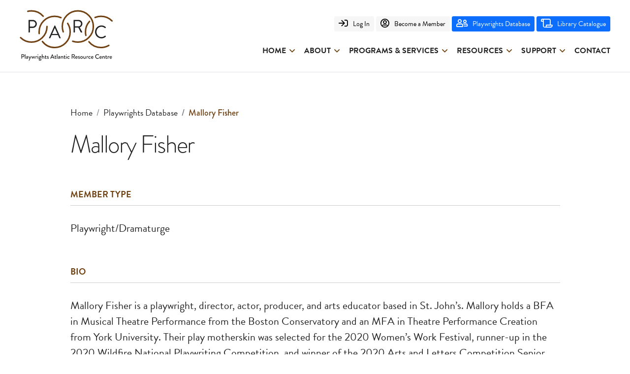

--- FILE ---
content_type: text/html; charset=UTF-8
request_url: https://playwrightsatlantic.ca/playwrights-database/member/127/
body_size: 8149
content:
<!doctype html>
<html lang="en-US">

	<head>
		<meta charset="utf-8">
		<meta http-equiv="X-UA-Compatible" content="IE=edge">

		<title>Member &#8211; Playwrights Atlantic Resource Centre</title>

		<meta name="HandheldFriendly" content="True">
		<meta name="MobileOptimized" content="320">
		<meta name="viewport" content="width=device-width, initial-scale=1"/>

		<link rel="apple-touch-icon" sizes="180x180" href="https://playwrightsatlantic.ca/wp-content/themes/parc/assets/img/favicon/favicon/apple-touch-icon.png">
		<link rel="icon" type="image/png" sizes="32x32" href="https://playwrightsatlantic.ca/wp-content/themes/parc/assets/img/favicon/favicon-32x32.png">
		<link rel="icon" type="image/png" sizes="16x16" href="https://playwrightsatlantic.ca/wp-content/themes/parc/assets/img/favicon/favicon-16x16.png">
		<link rel="manifest" href="https://playwrightsatlantic.ca/wp-content/themes/parc/assets/img/favicon/site.webmanifest">
		<link rel="mask-icon" href="https://playwrightsatlantic.ca/wp-content/themes/parc/assets/img/favicon/safari-pinned-tab.svg" color="#5bbad5">
		<meta name="msapplication-TileColor" content="#da532c">
		<meta name="theme-color" content="#ffffff">

		<link rel="pingback" href="https://playwrightsatlantic.ca/xmlrpc.php">

		<link rel="stylesheet" href="https://use.typekit.net/uot1wde.css">
		<script src="https://kit.fontawesome.com/150dce9c22.js" crossorigin="anonymous"></script>
		
		<meta name='robots' content='index, follow, max-image-preview:large, max-snippet:-1, max-video-preview:-1' />

	<!-- This site is optimized with the Yoast SEO plugin v24.3 - https://yoast.com/wordpress/plugins/seo/ -->
	<link rel="canonical" href="https://playwrightsatlantic.ca/member/" />
	<meta property="og:locale" content="en_US" />
	<meta property="og:type" content="article" />
	<meta property="og:title" content="Member &#8211; Playwrights Atlantic Resource Centre" />
	<meta property="og:url" content="https://playwrightsatlantic.ca/member/" />
	<meta property="og:site_name" content="Playwrights Atlantic Resource Centre" />
	<meta name="twitter:card" content="summary_large_image" />
	<script type="application/ld+json" class="yoast-schema-graph">{"@context":"https://schema.org","@graph":[{"@type":"WebPage","@id":"https://playwrightsatlantic.ca/member/","url":"https://playwrightsatlantic.ca/member/","name":"Member &#8211; Playwrights Atlantic Resource Centre","isPartOf":{"@id":"https://playwrightsatlantic.ca/#website"},"datePublished":"2022-01-27T19:12:40+00:00","dateModified":"2022-01-27T19:12:40+00:00","breadcrumb":{"@id":"https://playwrightsatlantic.ca/member/#breadcrumb"},"inLanguage":"en-US","potentialAction":[{"@type":"ReadAction","target":["https://playwrightsatlantic.ca/member/"]}]},{"@type":"BreadcrumbList","@id":"https://playwrightsatlantic.ca/member/#breadcrumb","itemListElement":[{"@type":"ListItem","position":1,"name":"Home","item":"https://playwrightsatlantic.ca/"},{"@type":"ListItem","position":2,"name":"Member"}]},{"@type":"WebSite","@id":"https://playwrightsatlantic.ca/#website","url":"https://playwrightsatlantic.ca/","name":"Playwrights Atlantic Resource Centre","description":"","potentialAction":[{"@type":"SearchAction","target":{"@type":"EntryPoint","urlTemplate":"https://playwrightsatlantic.ca/?s={search_term_string}"},"query-input":{"@type":"PropertyValueSpecification","valueRequired":true,"valueName":"search_term_string"}}],"inLanguage":"en-US"}]}</script>
	<!-- / Yoast SEO plugin. -->


<link rel='dns-prefetch' href='//cdn.jsdelivr.net' />
<link rel='dns-prefetch' href='//cdn.datatables.net' />
<link rel="alternate" title="oEmbed (JSON)" type="application/json+oembed" href="https://playwrightsatlantic.ca/wp-json/oembed/1.0/embed?url=https%3A%2F%2Fplaywrightsatlantic.ca%2Fmember%2F" />
<link rel="alternate" title="oEmbed (XML)" type="text/xml+oembed" href="https://playwrightsatlantic.ca/wp-json/oembed/1.0/embed?url=https%3A%2F%2Fplaywrightsatlantic.ca%2Fmember%2F&#038;format=xml" />
<style id='wp-img-auto-sizes-contain-inline-css' type='text/css'>
img:is([sizes=auto i],[sizes^="auto," i]){contain-intrinsic-size:3000px 1500px}
/*# sourceURL=wp-img-auto-sizes-contain-inline-css */
</style>
<link rel='stylesheet' id='mp-theme-css' href='https://playwrightsatlantic.ca/wp-content/plugins/memberpress/css/ui/theme.css' type='text/css' media='all' />
<style id='wp-block-library-inline-css' type='text/css'>
:root{--wp-block-synced-color:#7a00df;--wp-block-synced-color--rgb:122,0,223;--wp-bound-block-color:var(--wp-block-synced-color);--wp-editor-canvas-background:#ddd;--wp-admin-theme-color:#007cba;--wp-admin-theme-color--rgb:0,124,186;--wp-admin-theme-color-darker-10:#006ba1;--wp-admin-theme-color-darker-10--rgb:0,107,160.5;--wp-admin-theme-color-darker-20:#005a87;--wp-admin-theme-color-darker-20--rgb:0,90,135;--wp-admin-border-width-focus:2px}@media (min-resolution:192dpi){:root{--wp-admin-border-width-focus:1.5px}}.wp-element-button{cursor:pointer}:root .has-very-light-gray-background-color{background-color:#eee}:root .has-very-dark-gray-background-color{background-color:#313131}:root .has-very-light-gray-color{color:#eee}:root .has-very-dark-gray-color{color:#313131}:root .has-vivid-green-cyan-to-vivid-cyan-blue-gradient-background{background:linear-gradient(135deg,#00d084,#0693e3)}:root .has-purple-crush-gradient-background{background:linear-gradient(135deg,#34e2e4,#4721fb 50%,#ab1dfe)}:root .has-hazy-dawn-gradient-background{background:linear-gradient(135deg,#faaca8,#dad0ec)}:root .has-subdued-olive-gradient-background{background:linear-gradient(135deg,#fafae1,#67a671)}:root .has-atomic-cream-gradient-background{background:linear-gradient(135deg,#fdd79a,#004a59)}:root .has-nightshade-gradient-background{background:linear-gradient(135deg,#330968,#31cdcf)}:root .has-midnight-gradient-background{background:linear-gradient(135deg,#020381,#2874fc)}:root{--wp--preset--font-size--normal:16px;--wp--preset--font-size--huge:42px}.has-regular-font-size{font-size:1em}.has-larger-font-size{font-size:2.625em}.has-normal-font-size{font-size:var(--wp--preset--font-size--normal)}.has-huge-font-size{font-size:var(--wp--preset--font-size--huge)}.has-text-align-center{text-align:center}.has-text-align-left{text-align:left}.has-text-align-right{text-align:right}.has-fit-text{white-space:nowrap!important}#end-resizable-editor-section{display:none}.aligncenter{clear:both}.items-justified-left{justify-content:flex-start}.items-justified-center{justify-content:center}.items-justified-right{justify-content:flex-end}.items-justified-space-between{justify-content:space-between}.screen-reader-text{border:0;clip-path:inset(50%);height:1px;margin:-1px;overflow:hidden;padding:0;position:absolute;width:1px;word-wrap:normal!important}.screen-reader-text:focus{background-color:#ddd;clip-path:none;color:#444;display:block;font-size:1em;height:auto;left:5px;line-height:normal;padding:15px 23px 14px;text-decoration:none;top:5px;width:auto;z-index:100000}html :where(.has-border-color){border-style:solid}html :where([style*=border-top-color]){border-top-style:solid}html :where([style*=border-right-color]){border-right-style:solid}html :where([style*=border-bottom-color]){border-bottom-style:solid}html :where([style*=border-left-color]){border-left-style:solid}html :where([style*=border-width]){border-style:solid}html :where([style*=border-top-width]){border-top-style:solid}html :where([style*=border-right-width]){border-right-style:solid}html :where([style*=border-bottom-width]){border-bottom-style:solid}html :where([style*=border-left-width]){border-left-style:solid}html :where(img[class*=wp-image-]){height:auto;max-width:100%}:where(figure){margin:0 0 1em}html :where(.is-position-sticky){--wp-admin--admin-bar--position-offset:var(--wp-admin--admin-bar--height,0px)}@media screen and (max-width:600px){html :where(.is-position-sticky){--wp-admin--admin-bar--position-offset:0px}}

/*# sourceURL=wp-block-library-inline-css */
</style><style id='global-styles-inline-css' type='text/css'>
:root{--wp--preset--aspect-ratio--square: 1;--wp--preset--aspect-ratio--4-3: 4/3;--wp--preset--aspect-ratio--3-4: 3/4;--wp--preset--aspect-ratio--3-2: 3/2;--wp--preset--aspect-ratio--2-3: 2/3;--wp--preset--aspect-ratio--16-9: 16/9;--wp--preset--aspect-ratio--9-16: 9/16;--wp--preset--color--black: #000000;--wp--preset--color--cyan-bluish-gray: #abb8c3;--wp--preset--color--white: #ffffff;--wp--preset--color--pale-pink: #f78da7;--wp--preset--color--vivid-red: #cf2e2e;--wp--preset--color--luminous-vivid-orange: #ff6900;--wp--preset--color--luminous-vivid-amber: #fcb900;--wp--preset--color--light-green-cyan: #7bdcb5;--wp--preset--color--vivid-green-cyan: #00d084;--wp--preset--color--pale-cyan-blue: #8ed1fc;--wp--preset--color--vivid-cyan-blue: #0693e3;--wp--preset--color--vivid-purple: #9b51e0;--wp--preset--gradient--vivid-cyan-blue-to-vivid-purple: linear-gradient(135deg,rgb(6,147,227) 0%,rgb(155,81,224) 100%);--wp--preset--gradient--light-green-cyan-to-vivid-green-cyan: linear-gradient(135deg,rgb(122,220,180) 0%,rgb(0,208,130) 100%);--wp--preset--gradient--luminous-vivid-amber-to-luminous-vivid-orange: linear-gradient(135deg,rgb(252,185,0) 0%,rgb(255,105,0) 100%);--wp--preset--gradient--luminous-vivid-orange-to-vivid-red: linear-gradient(135deg,rgb(255,105,0) 0%,rgb(207,46,46) 100%);--wp--preset--gradient--very-light-gray-to-cyan-bluish-gray: linear-gradient(135deg,rgb(238,238,238) 0%,rgb(169,184,195) 100%);--wp--preset--gradient--cool-to-warm-spectrum: linear-gradient(135deg,rgb(74,234,220) 0%,rgb(151,120,209) 20%,rgb(207,42,186) 40%,rgb(238,44,130) 60%,rgb(251,105,98) 80%,rgb(254,248,76) 100%);--wp--preset--gradient--blush-light-purple: linear-gradient(135deg,rgb(255,206,236) 0%,rgb(152,150,240) 100%);--wp--preset--gradient--blush-bordeaux: linear-gradient(135deg,rgb(254,205,165) 0%,rgb(254,45,45) 50%,rgb(107,0,62) 100%);--wp--preset--gradient--luminous-dusk: linear-gradient(135deg,rgb(255,203,112) 0%,rgb(199,81,192) 50%,rgb(65,88,208) 100%);--wp--preset--gradient--pale-ocean: linear-gradient(135deg,rgb(255,245,203) 0%,rgb(182,227,212) 50%,rgb(51,167,181) 100%);--wp--preset--gradient--electric-grass: linear-gradient(135deg,rgb(202,248,128) 0%,rgb(113,206,126) 100%);--wp--preset--gradient--midnight: linear-gradient(135deg,rgb(2,3,129) 0%,rgb(40,116,252) 100%);--wp--preset--font-size--small: 13px;--wp--preset--font-size--medium: 20px;--wp--preset--font-size--large: 36px;--wp--preset--font-size--x-large: 42px;--wp--preset--spacing--20: 0.44rem;--wp--preset--spacing--30: 0.67rem;--wp--preset--spacing--40: 1rem;--wp--preset--spacing--50: 1.5rem;--wp--preset--spacing--60: 2.25rem;--wp--preset--spacing--70: 3.38rem;--wp--preset--spacing--80: 5.06rem;--wp--preset--shadow--natural: 6px 6px 9px rgba(0, 0, 0, 0.2);--wp--preset--shadow--deep: 12px 12px 50px rgba(0, 0, 0, 0.4);--wp--preset--shadow--sharp: 6px 6px 0px rgba(0, 0, 0, 0.2);--wp--preset--shadow--outlined: 6px 6px 0px -3px rgb(255, 255, 255), 6px 6px rgb(0, 0, 0);--wp--preset--shadow--crisp: 6px 6px 0px rgb(0, 0, 0);}:where(.is-layout-flex){gap: 0.5em;}:where(.is-layout-grid){gap: 0.5em;}body .is-layout-flex{display: flex;}.is-layout-flex{flex-wrap: wrap;align-items: center;}.is-layout-flex > :is(*, div){margin: 0;}body .is-layout-grid{display: grid;}.is-layout-grid > :is(*, div){margin: 0;}:where(.wp-block-columns.is-layout-flex){gap: 2em;}:where(.wp-block-columns.is-layout-grid){gap: 2em;}:where(.wp-block-post-template.is-layout-flex){gap: 1.25em;}:where(.wp-block-post-template.is-layout-grid){gap: 1.25em;}.has-black-color{color: var(--wp--preset--color--black) !important;}.has-cyan-bluish-gray-color{color: var(--wp--preset--color--cyan-bluish-gray) !important;}.has-white-color{color: var(--wp--preset--color--white) !important;}.has-pale-pink-color{color: var(--wp--preset--color--pale-pink) !important;}.has-vivid-red-color{color: var(--wp--preset--color--vivid-red) !important;}.has-luminous-vivid-orange-color{color: var(--wp--preset--color--luminous-vivid-orange) !important;}.has-luminous-vivid-amber-color{color: var(--wp--preset--color--luminous-vivid-amber) !important;}.has-light-green-cyan-color{color: var(--wp--preset--color--light-green-cyan) !important;}.has-vivid-green-cyan-color{color: var(--wp--preset--color--vivid-green-cyan) !important;}.has-pale-cyan-blue-color{color: var(--wp--preset--color--pale-cyan-blue) !important;}.has-vivid-cyan-blue-color{color: var(--wp--preset--color--vivid-cyan-blue) !important;}.has-vivid-purple-color{color: var(--wp--preset--color--vivid-purple) !important;}.has-black-background-color{background-color: var(--wp--preset--color--black) !important;}.has-cyan-bluish-gray-background-color{background-color: var(--wp--preset--color--cyan-bluish-gray) !important;}.has-white-background-color{background-color: var(--wp--preset--color--white) !important;}.has-pale-pink-background-color{background-color: var(--wp--preset--color--pale-pink) !important;}.has-vivid-red-background-color{background-color: var(--wp--preset--color--vivid-red) !important;}.has-luminous-vivid-orange-background-color{background-color: var(--wp--preset--color--luminous-vivid-orange) !important;}.has-luminous-vivid-amber-background-color{background-color: var(--wp--preset--color--luminous-vivid-amber) !important;}.has-light-green-cyan-background-color{background-color: var(--wp--preset--color--light-green-cyan) !important;}.has-vivid-green-cyan-background-color{background-color: var(--wp--preset--color--vivid-green-cyan) !important;}.has-pale-cyan-blue-background-color{background-color: var(--wp--preset--color--pale-cyan-blue) !important;}.has-vivid-cyan-blue-background-color{background-color: var(--wp--preset--color--vivid-cyan-blue) !important;}.has-vivid-purple-background-color{background-color: var(--wp--preset--color--vivid-purple) !important;}.has-black-border-color{border-color: var(--wp--preset--color--black) !important;}.has-cyan-bluish-gray-border-color{border-color: var(--wp--preset--color--cyan-bluish-gray) !important;}.has-white-border-color{border-color: var(--wp--preset--color--white) !important;}.has-pale-pink-border-color{border-color: var(--wp--preset--color--pale-pink) !important;}.has-vivid-red-border-color{border-color: var(--wp--preset--color--vivid-red) !important;}.has-luminous-vivid-orange-border-color{border-color: var(--wp--preset--color--luminous-vivid-orange) !important;}.has-luminous-vivid-amber-border-color{border-color: var(--wp--preset--color--luminous-vivid-amber) !important;}.has-light-green-cyan-border-color{border-color: var(--wp--preset--color--light-green-cyan) !important;}.has-vivid-green-cyan-border-color{border-color: var(--wp--preset--color--vivid-green-cyan) !important;}.has-pale-cyan-blue-border-color{border-color: var(--wp--preset--color--pale-cyan-blue) !important;}.has-vivid-cyan-blue-border-color{border-color: var(--wp--preset--color--vivid-cyan-blue) !important;}.has-vivid-purple-border-color{border-color: var(--wp--preset--color--vivid-purple) !important;}.has-vivid-cyan-blue-to-vivid-purple-gradient-background{background: var(--wp--preset--gradient--vivid-cyan-blue-to-vivid-purple) !important;}.has-light-green-cyan-to-vivid-green-cyan-gradient-background{background: var(--wp--preset--gradient--light-green-cyan-to-vivid-green-cyan) !important;}.has-luminous-vivid-amber-to-luminous-vivid-orange-gradient-background{background: var(--wp--preset--gradient--luminous-vivid-amber-to-luminous-vivid-orange) !important;}.has-luminous-vivid-orange-to-vivid-red-gradient-background{background: var(--wp--preset--gradient--luminous-vivid-orange-to-vivid-red) !important;}.has-very-light-gray-to-cyan-bluish-gray-gradient-background{background: var(--wp--preset--gradient--very-light-gray-to-cyan-bluish-gray) !important;}.has-cool-to-warm-spectrum-gradient-background{background: var(--wp--preset--gradient--cool-to-warm-spectrum) !important;}.has-blush-light-purple-gradient-background{background: var(--wp--preset--gradient--blush-light-purple) !important;}.has-blush-bordeaux-gradient-background{background: var(--wp--preset--gradient--blush-bordeaux) !important;}.has-luminous-dusk-gradient-background{background: var(--wp--preset--gradient--luminous-dusk) !important;}.has-pale-ocean-gradient-background{background: var(--wp--preset--gradient--pale-ocean) !important;}.has-electric-grass-gradient-background{background: var(--wp--preset--gradient--electric-grass) !important;}.has-midnight-gradient-background{background: var(--wp--preset--gradient--midnight) !important;}.has-small-font-size{font-size: var(--wp--preset--font-size--small) !important;}.has-medium-font-size{font-size: var(--wp--preset--font-size--medium) !important;}.has-large-font-size{font-size: var(--wp--preset--font-size--large) !important;}.has-x-large-font-size{font-size: var(--wp--preset--font-size--x-large) !important;}
/*# sourceURL=global-styles-inline-css */
</style>

<style id='classic-theme-styles-inline-css' type='text/css'>
/*! This file is auto-generated */
.wp-block-button__link{color:#fff;background-color:#32373c;border-radius:9999px;box-shadow:none;text-decoration:none;padding:calc(.667em + 2px) calc(1.333em + 2px);font-size:1.125em}.wp-block-file__button{background:#32373c;color:#fff;text-decoration:none}
/*# sourceURL=/wp-includes/css/classic-themes.min.css */
</style>
<link rel='stylesheet' id='bootstrap-css-css' href='https://cdn.jsdelivr.net/npm/bootstrap@5.3.3/dist/css/bootstrap.min.css' type='text/css' media='all' />
<link rel='stylesheet' id='select2-css-css' href='https://cdn.jsdelivr.net/npm/select2@4.1.0-rc.0/dist/css/select2.min.css' type='text/css' media='all' />
<link rel='stylesheet' id='css-datatables-css' href='https://cdn.datatables.net/v/dt/dt-1.13.4/datatables.min.css' type='text/css' media='all' />
<link rel='stylesheet' id='css-css' href='https://playwrightsatlantic.ca/wp-content/themes/parc/assets/css/main.min.css?v=1767912231' type='text/css' media='all' />
<script type="text/javascript" src="https://playwrightsatlantic.ca/wp-includes/js/jquery/jquery.js" id="jquery-js"></script>
<script type="text/javascript" id="ajax-loadmore-script-js-extra">
/* <![CDATA[ */
var loadmore = {"ajaxurl":"https://playwrightsatlantic.ca/wp-admin/admin-ajax.php"};
//# sourceURL=ajax-loadmore-script-js-extra
/* ]]> */
</script>
<script type="text/javascript" src="https://playwrightsatlantic.ca/wp-content/themes/parc/assets/js/ajax-loadmore.js?v=1638384287" id="ajax-loadmore-script-js"></script>
<link rel="https://api.w.org/" href="https://playwrightsatlantic.ca/wp-json/" /><link rel="alternate" title="JSON" type="application/json" href="https://playwrightsatlantic.ca/wp-json/wp/v2/pages/1436" /><link rel='shortlink' href='https://playwrightsatlantic.ca/?p=1436' />
<script>document.documentElement.className += " js";</script>

					<!-- Global site tag (gtag.js) - Google Analytics -->
			<script async src="https://www.googletagmanager.com/gtag/js?id=G-SKKLT79BJG"></script>
			<script>
  			window.dataLayer = window.dataLayer || [];
  			function gtag(){dataLayer.push(arguments);}
  			gtag('js', new Date());
			
  			gtag('config', 'G-SKKLT79BJG');
			</script>
			</head>

	<body class="wp-singular page-template-default page page-id-1436 wp-theme-parc page-member" itemscope itemtype="http://schema.org/WebPage">

		<header class="header">
			<div class="container-fluid pt-2 pl-3 pr-3">
				<div class="row align-items-center">
					<div class="col-auto">
						<a href="https://playwrightsatlantic.ca" rel="nofollow"><img class="logo" src="https://playwrightsatlantic.ca/wp-content/themes/parc/assets/img/logo-new.svg" width="100%" /></a>
					</div>
					<div class="col text-end">
						<div class="utils row justify-content-end gx-0">
							<div class="col-auto">
								<ul>
																			<li><a class="btn btn-secondary btn-sm" href="https://playwrightsatlantic.ca/login"><i class="far fa-sign-in fa-lg me-1"></i>Log In</a></li>
										<li><a class="btn btn-secondary btn-sm" href="https://playwrightsatlantic.ca/become-a-member"><i class="far fa-user-circle fa-lg me-1"></i>Become a Member</a></li>
																	</ul>
							</div>
							<div class="col-auto">
								<ul>
									<li><a class="btn btn-primary btn-sm" href="https://playwrightsatlantic.ca/playwrights-database"><i class="far fa-user-friends fa-lg me-1"></i>Playwrights Database</a></li>
									<li><a class="btn btn-primary btn-sm" href="https://playwrightsatlantic.ca/library-catalogue"><i class="far fa-scroll fa-lg me-1"></i>Library Catalogue</a></li>									
								</ul>
							</div>
						</div>
						<div class="row">
							<div class="col">
								<nav role="navigation" itemscope itemtype="http://schema.org/SiteNavigationElement">
									<ul>
										<li id="menu-item-973" class="menu-item menu-item-type-post_type menu-item-object-page menu-item-home menu-item-has-children menu-item-973"><a href="https://playwrightsatlantic.ca/">Home</a>
<ul class="sub-menu">
	<li id="menu-item-983" class="menu-item menu-item-type-post_type menu-item-object-page menu-item-983"><a href="https://playwrightsatlantic.ca/home/news/">News</a></li>
	<li id="menu-item-982" class="menu-item menu-item-type-post_type menu-item-object-page menu-item-982"><a href="https://playwrightsatlantic.ca/home/events/">Events</a></li>
</ul>
</li>
<li id="menu-item-23" class="menu-item menu-item-type-post_type menu-item-object-page menu-item-has-children menu-item-23"><a href="https://playwrightsatlantic.ca/about/">About</a>
<ul class="sub-menu">
	<li id="menu-item-58" class="menu-item menu-item-type-post_type menu-item-object-page menu-item-58"><a href="https://playwrightsatlantic.ca/about/mission-mandate/">Mission &#038; Mandate</a></li>
	<li id="menu-item-84" class="menu-item menu-item-type-post_type menu-item-object-page menu-item-84"><a href="https://playwrightsatlantic.ca/about/history/">History</a></li>
	<li id="menu-item-86" class="menu-item menu-item-type-post_type menu-item-object-page menu-item-86"><a href="https://playwrightsatlantic.ca/about/staff/">Staff</a></li>
	<li id="menu-item-908" class="menu-item menu-item-type-post_type menu-item-object-page menu-item-908"><a href="https://playwrightsatlantic.ca/about/board/">Board</a></li>
	<li id="menu-item-85" class="menu-item menu-item-type-post_type menu-item-object-page menu-item-85"><a href="https://playwrightsatlantic.ca/about/lifetime-members/">Lifetime Members</a></li>
	<li id="menu-item-87" class="menu-item menu-item-type-post_type menu-item-object-page menu-item-87"><a href="https://playwrightsatlantic.ca/about/testimonials/">Testimonials</a></li>
	<li id="menu-item-1265" class="menu-item menu-item-type-post_type menu-item-object-page menu-item-1265"><a href="https://playwrightsatlantic.ca/about/photo-and-video-gallery/">Photo and Video Gallery</a></li>
</ul>
</li>
<li id="menu-item-27" class="menu-item menu-item-type-post_type menu-item-object-page menu-item-has-children menu-item-27"><a href="https://playwrightsatlantic.ca/programs-services/">Programs &#038; Services</a>
<ul class="sub-menu">
	<li id="menu-item-90" class="menu-item menu-item-type-post_type menu-item-object-page menu-item-90"><a href="https://playwrightsatlantic.ca/programs-services/script-development/">Script Development</a></li>
	<li id="menu-item-91" class="menu-item menu-item-type-post_type menu-item-object-page menu-item-91"><a href="https://playwrightsatlantic.ca/programs-services/professional-development/">Professional Development</a></li>
	<li id="menu-item-89" class="menu-item menu-item-type-post_type menu-item-object-page menu-item-89"><a href="https://playwrightsatlantic.ca/programs-services/promotion/">Promotion</a></li>
	<li id="menu-item-93" class="menu-item menu-item-type-post_type menu-item-object-page menu-item-93"><a href="https://playwrightsatlantic.ca/programs-services/showcasing-opportunities/">Showcasing Opportunities</a></li>
	<li id="menu-item-92" class="menu-item menu-item-type-post_type menu-item-object-page menu-item-92"><a href="https://playwrightsatlantic.ca/programs-services/services/">Services</a></li>
	<li id="menu-item-1118" class="menu-item menu-item-type-post_type menu-item-object-page menu-item-1118"><a href="https://playwrightsatlantic.ca/programs-services/equity-diversity-and-inclusion-initiatives/">Equity, Diversity and Inclusion Initiatives</a></li>
	<li id="menu-item-2312" class="menu-item menu-item-type-post_type menu-item-object-page menu-item-2312"><a href="https://playwrightsatlantic.ca/programs-services/u-compete/">U-Compete</a></li>
</ul>
</li>
<li id="menu-item-28" class="menu-item menu-item-type-post_type menu-item-object-page menu-item-has-children menu-item-28"><a href="https://playwrightsatlantic.ca/resources/">Resources</a>
<ul class="sub-menu">
	<li id="menu-item-1253" class="menu-item menu-item-type-post_type menu-item-object-page menu-item-1253"><a href="https://playwrightsatlantic.ca/resources/parc-supported-residencies-units-and-festivals/">PARC Supported Residencies, Units and Festivals</a></li>
	<li id="menu-item-105" class="menu-item menu-item-type-post_type menu-item-object-page menu-item-105"><a href="https://playwrightsatlantic.ca/resources/atlantic-canadian-theatre-companies/">Atlantic Canadian Theatre Companies</a></li>
	<li id="menu-item-107" class="menu-item menu-item-type-post_type menu-item-object-page menu-item-107"><a href="https://playwrightsatlantic.ca/resources/playwrights-development-centres-of-canada/">Playwrights’ Development Centres of Canada</a></li>
	<li id="menu-item-108" class="menu-item menu-item-type-post_type menu-item-object-page menu-item-108"><a href="https://playwrightsatlantic.ca/resources/service-and-arts-advocacy-organizations/">Service and Arts Advocacy Organizations</a></li>
	<li id="menu-item-2740" class="menu-item menu-item-type-post_type menu-item-object-page menu-item-2740"><a href="https://playwrightsatlantic.ca/resources/ongoing-opportunities/">Ongoing Opportunities</a></li>
	<li id="menu-item-109" class="menu-item menu-item-type-post_type menu-item-object-page menu-item-109"><a href="https://playwrightsatlantic.ca/resources/sources-of-funding/">Sources of Funding</a></li>
</ul>
</li>
<li id="menu-item-29" class="menu-item menu-item-type-post_type menu-item-object-page menu-item-has-children menu-item-29"><a href="https://playwrightsatlantic.ca/support/">Support</a>
<ul class="sub-menu">
	<li id="menu-item-1256" class="menu-item menu-item-type-post_type menu-item-object-page menu-item-1256"><a href="https://playwrightsatlantic.ca/support/become-a-member/">Become a Member</a></li>
	<li id="menu-item-1262" class="menu-item menu-item-type-post_type menu-item-object-page menu-item-1262"><a href="https://playwrightsatlantic.ca/support/jenny-munday-atlantic-play-award/">Jenny Munday Atlantic Canadian Play Award</a></li>
	<li id="menu-item-112" class="menu-item menu-item-type-post_type menu-item-object-page menu-item-112"><a href="https://playwrightsatlantic.ca/support/donate/">Donate</a></li>
</ul>
</li>
<li id="menu-item-24" class="menu-item menu-item-type-post_type menu-item-object-page menu-item-24"><a href="https://playwrightsatlantic.ca/contact/">Contact</a></li>
																			</ul>
									<ul class="utils-mobile">
										<li><a class="btn btn-primary btn-sm" href="https://playwrightsatlantic.ca/playwrights-database"><i class="far fa-user-friends fa-lg me-1"></i>Playwrights Database</a></li>
										<li><a class="btn btn-primary btn-sm" href="https://playwrightsatlantic.ca/library-catalogue"><i class="far fa-scroll fa-lg me-1"></i>Library Catalogue</a></li>									
																					<li><a class="btn btn-secondary btn-sm" href="https://playwrightsatlantic.ca/become-a-member"><i class="far fa-user-circle fa-lg me-1"></i>Become a Member</a></li>
											<li><a class="btn btn-secondary btn-sm" href="https://playwrightsatlantic.ca/login"><i class="far fa-sign-in fa-lg me-1"></i>Log In</a></li>
																				
									</ul>
								</nav>
								<button class="hamburger hamburger--boring mobile-menu-toggle" type="button" aria-label="Menu" aria-controls="navigation">
									<span class="hamburger-box">
										<span class="hamburger-inner"></span>
									</span>
								</button>
							</div>
						</div>
					</div>
				</div>
			</div>
			<div class="line mt-2"></div>
		</header>
		
		<main role="main" itemscope itemprop="mainContentOfPage" itemtype="http://schema.org/Blog" data-aos="fade-in">

	<article>
		<header class="entry-header">
			<div class="container-xxl pt-2 pb-6">
				<div class="row justify-content-center">
					<div class="col-12 col-lg-10">
						<nav aria-label="breadcrumb">
							<ol class="breadcrumb mb-2">
								<li class="breadcrumb-item home"><a href="https://playwrightsatlantic.ca">Home</a></li>
								<li class="breadcrumb-item"><a href="https://playwrightsatlantic.ca/playwrights-database">Playwrights Database</a></li>
								<li class="breadcrumb-item active" aria-current="page">Mallory Fisher</li>
							</ol>
						</nav>
						<h1 class="h1">Mallory Fisher</h1>
					</div>
				</div>
			</div>
		</header>
	
		<div id="member-profile" class="entry-content pb-12">
			<section>
				<div class="container-xxl">
					<div class="row justify-content-center">
						<div class="col-12 col-lg-10">

								<div class="row rte">
																		<div class="col-12 col-lg">
										<div class="mb-6"><h3 class="h5 brown mt-0">MEMBER TYPE</h3>Playwright/Dramaturge</div><div class="mb-6"><h3 class="h5 brown">BIO</h3><div class="rte">Mallory Fisher is a playwright, director, actor, producer, and arts educator based in St. John’s. Mallory holds a BFA in Musical Theatre Performance from the Boston Conservatory and an MFA in Theatre Performance Creation from York University. Their play motherskin was selected for the 2020 Women’s Work Festival, runner-up in the 2020 Wildfire National Playwriting Competition, and winner of the 2020 Arts and Letters Competition Senior Drama Category. It is scheduled for production by White Rooster Theatre in June 2022. They have taught acting at Memorial University on both the St. John’s and Grenfell campuses. They are the current Artistic Director of Shakespeare by the Sea.</div></div>									</div>
								</div>

						</div>
					</div>
				</div>
			</section>
		</div>
	</article>
	

						
					</main>
		
		<footer class="footer bg-gray">
			<div class="container-xxl pt-6 pb-2">
				<div class="row">
											<div class="col-12 col-lg-4 mb-4">
							<h5 class="h5">About</h5>
							<p>Playwrights Atlantic Resource Centre (PARC) serves members across Atlantic Canada on unceded territorial lands of the Mi’kmaq, Wolastoqiyik, Peskotomuhkati, Beothuk (whose culture has been erased forever), Innu of Nitassinan, Inuit of Nunatsiavut, and Inuit of NunatuKavut.</p>
<p>As we open our hearts and minds to the past, we commit ourselves to working in a spirit of truth and reconciliation to make a better future for all.</p>
						</div>
																<div class="col-12 col-lg-4 mb-4 contact-info">
							<h5 class="h5">Contact</h5>
							<p><strong>ARTISTIC DIRECTOR</strong><br />
<a href="tel:902-346-2200">(709) 638-1296</a><br />
<a href="/cdn-cgi/l/email-protection#f79693b7879b968e80859e909f838496839b9699839e94d99496"><span class="__cf_email__" data-cfemail="9bfaffdbebf7fae2ece9f2fcf3efe8faeff7faf5eff2f8b5f8fa">[email&#160;protected]</span></a></p>
<p><strong>ADMINISTRATION</strong><br />
<a href="tel:902-423-5358">(902) 423-5358</a><br />
<a href="tel:1-877-845-1341">1-877-845-1341</a><br />
<a href="/cdn-cgi/l/email-protection#a8c9ccc5c1c6e8d8c4c9d1dfdac1cfc0dcdbc9dcc4c9c6dcc1cb86cbc9"><span class="__cf_email__" data-cfemail="debfbab3b7b09eaeb2bfa7a9acb7b9b6aaadbfaab2bfb0aab7bdf0bdbf">[email&#160;protected]</span></a></p>
						</div>
																<div class="col-12 col-lg-4 mb-4">
							<h5 class="h5">Follow</h5>
							<ul class="social">
															<li>
									<a class="social-icon" href="https://www.facebook.com/PlaywrightsAtlanticResourceCentre" target="_blank">
										<i class="fab fa-facebook-f fa-lg"></i>
									</a>
								</li>
					   										<li>
									<a class="social-icon" href="https://www.instagram.com/parconline/" target="_blank">
										<i class="fab fa-instagram fa-lg"></i>
									</a>
								</li>
					   									</ul>
						</div>
									</div>
				<div class="row mt-4">
					<div class="col text-center">
						<a href="https://playwrightsatlantic.ca" rel="nofollow"><img class="logo mb-4" src="https://playwrightsatlantic.ca/wp-content/themes/parc/assets/img/logo-white-text.svg" width="160" /></a>
						<p class="small">Copyright &copy; 2026 Playwrights Atlantic Resource Centre</p>
					</div>
				</div>
			</div>
		</footer>

		<script data-cfasync="false" src="/cdn-cgi/scripts/5c5dd728/cloudflare-static/email-decode.min.js"></script><script type="speculationrules">
{"prefetch":[{"source":"document","where":{"and":[{"href_matches":"/*"},{"not":{"href_matches":["/wp-*.php","/wp-admin/*","/wp-content/uploads/*","/wp-content/*","/wp-content/plugins/*","/wp-content/themes/parc/*","/*\\?(.+)"]}},{"not":{"selector_matches":"a[rel~=\"nofollow\"]"}},{"not":{"selector_matches":".no-prefetch, .no-prefetch a"}}]},"eagerness":"conservative"}]}
</script>
<script type="text/javascript" src="https://cdn.jsdelivr.net/npm/bootstrap@5.3.3/dist/js/bootstrap.bundle.min.js" id="bootstrap-js-js"></script>
<script type="text/javascript" src="https://cdn.jsdelivr.net/npm/select2@4.1.0-rc.0/dist/js/select2.min.js" id="select2-js-js"></script>
<script type="text/javascript" src="https://playwrightsatlantic.ca/wp-content/themes/parc/assets/packages/bootstrap-5.2.2/dist/js/bootstrap.bundle.min.js" id="js-bootstrap-js"></script>
<script type="text/javascript" src="https://playwrightsatlantic.ca/wp-content/themes/parc/assets/packages/swiper-8.4.4/swiper-bundle.min.js" id="js-swiper-js"></script>
<script type="text/javascript" src="https://cdn.datatables.net/v/dt/dt-1.13.4/datatables.min.js" id="js-datatables-js"></script>
<script type="text/javascript" src="https://playwrightsatlantic.ca/wp-content/themes/parc/assets/js/main.min.js?v=1767912053" id="js-js"></script>
	<script defer src="https://static.cloudflareinsights.com/beacon.min.js/vcd15cbe7772f49c399c6a5babf22c1241717689176015" integrity="sha512-ZpsOmlRQV6y907TI0dKBHq9Md29nnaEIPlkf84rnaERnq6zvWvPUqr2ft8M1aS28oN72PdrCzSjY4U6VaAw1EQ==" data-cf-beacon='{"version":"2024.11.0","token":"a8f12ef57a9b4565bab5a731792bc473","r":1,"server_timing":{"name":{"cfCacheStatus":true,"cfEdge":true,"cfExtPri":true,"cfL4":true,"cfOrigin":true,"cfSpeedBrain":true},"location_startswith":null}}' crossorigin="anonymous"></script>
</body>
</html>

--- FILE ---
content_type: text/css
request_url: https://playwrightsatlantic.ca/wp-content/themes/parc/assets/css/main.min.css?v=1767912231
body_size: 69793
content:
@charset "UTF-8";
/******************************************************** COLORS ********************************************************/
.bg-gray {
  background-color: #222222;
}

.bg-light-gray {
  background-color: #999999;
}

.bg-medium-gray {
  background-color: #666666;
}

.bg-tint {
  background-color: #f6f6f6;
}

.bg-brown {
  background-color: #704214;
}

/*!
 * Bootstrap v5.2.2 (https://getbootstrap.com/)
 * Copyright 2011-2021 The Bootstrap Authors
 * Copyright 2011-2021 Twitter, Inc.
 * Licensed under MIT (https://github.com/twbs/bootstrap/blob/main/LICENSE)
 */
:root {
  --bs-blue: #0d6efd;
  --bs-indigo: #6610f2;
  --bs-purple: #6f42c1;
  --bs-pink: #d63384;
  --bs-red: #dc3545;
  --bs-orange: #fd7e14;
  --bs-yellow: #ffc107;
  --bs-green: #198754;
  --bs-teal: #20c997;
  --bs-cyan: #0dcaf0;
  --bs-black: #000;
  --bs-white: #fff;
  --bs-gray: #6c757d;
  --bs-gray-dark: #343a40;
  --bs-gray-100: #f8f9fa;
  --bs-gray-200: #e9ecef;
  --bs-gray-300: #dee2e6;
  --bs-gray-400: #ced4da;
  --bs-gray-500: #adb5bd;
  --bs-gray-600: #6c757d;
  --bs-gray-700: #495057;
  --bs-gray-800: #343a40;
  --bs-gray-900: #212529;
  --bs-primary: #704214;
  --bs-secondary: #f6f6f6;
  --bs-success: #198754;
  --bs-info: #0dcaf0;
  --bs-warning: #ffc107;
  --bs-danger: #dc3545;
  --bs-light: white;
  --bs-dark: #222222;
  --bs-primary-rgb: 112, 66, 20;
  --bs-secondary-rgb: 246, 246, 246;
  --bs-success-rgb: 25, 135, 84;
  --bs-info-rgb: 13, 202, 240;
  --bs-warning-rgb: 255, 193, 7;
  --bs-danger-rgb: 220, 53, 69;
  --bs-light-rgb: 255, 255, 255;
  --bs-dark-rgb: 34, 34, 34;
  --bs-white-rgb: 255, 255, 255;
  --bs-black-rgb: 0, 0, 0;
  --bs-body-color-rgb: 33, 37, 41;
  --bs-body-bg-rgb: 255, 255, 255;
  --bs-font-sans-serif: system-ui, -apple-system, "Segoe UI", Roboto, "Helvetica Neue", "Noto Sans", "Liberation Sans", Arial, sans-serif, "Apple Color Emoji", "Segoe UI Emoji", "Segoe UI Symbol", "Noto Color Emoji";
  --bs-font-monospace: SFMono-Regular, Menlo, Monaco, Consolas, "Liberation Mono", "Courier New", monospace;
  --bs-gradient: linear-gradient(180deg, rgba(255, 255, 255, 0.15), rgba(255, 255, 255, 0));
  --bs-body-font-family: var(--bs-font-sans-serif);
  --bs-body-font-size: 1rem;
  --bs-body-font-weight: 400;
  --bs-body-line-height: 1.5;
  --bs-body-color: #212529;
  --bs-body-bg: #fff;
  --bs-border-width: 1px;
  --bs-border-style: solid;
  --bs-border-color: #dee2e6;
  --bs-border-color-translucent: rgba(0, 0, 0, 0.175);
  --bs-border-radius: 3px;
  --bs-border-radius-sm: 3px;
  --bs-border-radius-lg: 3px;
  --bs-border-radius-xl: 1rem;
  --bs-border-radius-2xl: 2rem;
  --bs-border-radius-pill: 50rem;
  --bs-link-color: #704214;
  --bs-link-hover-color: #5a3510;
  --bs-code-color: #d63384;
  --bs-highlight-bg: #fff3cd;
}

*,
*::before,
*::after {
  box-sizing: border-box;
}

@media (prefers-reduced-motion: no-preference) {
  :root {
    scroll-behavior: smooth;
  }
}

body {
  margin: 0;
  font-family: var(--bs-body-font-family);
  font-size: var(--bs-body-font-size);
  font-weight: var(--bs-body-font-weight);
  line-height: var(--bs-body-line-height);
  color: var(--bs-body-color);
  text-align: var(--bs-body-text-align);
  background-color: var(--bs-body-bg);
  -webkit-text-size-adjust: 100%;
  -webkit-tap-highlight-color: rgba(0, 0, 0, 0);
}

hr {
  margin: 0.625rem 0;
  color: inherit;
  border: 0;
  border-top: 1px solid;
  opacity: 0.25;
}

h6, h5, h4, h3, h2, h1 {
  margin-top: 0;
  margin-bottom: 0.3125rem;
  font-weight: 500;
  line-height: 1.2;
}

h1 {
  font-size: calc(1.375rem + 1.5vw);
}
@media (min-width: 1200px) {
  h1 {
    font-size: 2.5rem;
  }
}

h2 {
  font-size: calc(1.325rem + 0.9vw);
}
@media (min-width: 1200px) {
  h2 {
    font-size: 2rem;
  }
}

h3 {
  font-size: calc(1.3rem + 0.6vw);
}
@media (min-width: 1200px) {
  h3 {
    font-size: 1.75rem;
  }
}

h4 {
  font-size: calc(1.275rem + 0.3vw);
}
@media (min-width: 1200px) {
  h4 {
    font-size: 1.5rem;
  }
}

h5 {
  font-size: 1.25rem;
}

h6 {
  font-size: 1rem;
}

p {
  margin-top: 0;
  margin-bottom: 1rem;
}

abbr[title] {
  text-decoration: underline dotted;
  cursor: help;
  text-decoration-skip-ink: none;
}

address {
  margin-bottom: 1rem;
  font-style: normal;
  line-height: inherit;
}

ol,
ul {
  padding-left: 2rem;
}

ol,
ul,
dl {
  margin-top: 0;
  margin-bottom: 1rem;
}

ol ol,
ul ul,
ol ul,
ul ol {
  margin-bottom: 0;
}

dt {
  font-weight: 700;
}

dd {
  margin-bottom: 0.5rem;
  margin-left: 0;
}

blockquote {
  margin: 0 0 1rem;
}

b,
strong {
  font-weight: bolder;
}

small {
  font-size: 0.875em;
}

mark {
  padding: 0.1875em;
  background-color: var(--bs-highlight-bg);
}

sub,
sup {
  position: relative;
  font-size: 0.75em;
  line-height: 0;
  vertical-align: baseline;
}

sub {
  bottom: -0.25em;
}

sup {
  top: -0.5em;
}

a {
  color: var(--bs-link-color);
  text-decoration: underline;
}
a:hover {
  color: var(--bs-link-hover-color);
}

a:not([href]):not([class]), a:not([href]):not([class]):hover {
  color: inherit;
  text-decoration: none;
}

pre,
code,
kbd,
samp {
  font-family: var(--bs-font-monospace);
  font-size: 1em;
}

pre {
  display: block;
  margin-top: 0;
  margin-bottom: 1rem;
  overflow: auto;
  font-size: 0.875em;
}
pre code {
  font-size: inherit;
  color: inherit;
  word-break: normal;
}

code {
  font-size: 0.875em;
  color: var(--bs-code-color);
  word-wrap: break-word;
}
a > code {
  color: inherit;
}

kbd {
  padding: 0.1875rem 0.375rem;
  font-size: 0.875em;
  color: var(--bs-body-bg);
  background-color: var(--bs-body-color);
  border-radius: 3px;
}
kbd kbd {
  padding: 0;
  font-size: 1em;
}

figure {
  margin: 0 0 1rem;
}

img,
svg {
  vertical-align: middle;
}

table {
  caption-side: bottom;
  border-collapse: collapse;
}

caption {
  padding-top: 0.5rem;
  padding-bottom: 0.5rem;
  color: #6c757d;
  text-align: left;
}

th {
  text-align: inherit;
  text-align: -webkit-match-parent;
}

thead,
tbody,
tfoot,
tr,
td,
th {
  border-color: inherit;
  border-style: solid;
  border-width: 0;
}

label {
  display: inline-block;
}

button {
  border-radius: 0;
}

button:focus:not(:focus-visible) {
  outline: 0;
}

input,
button,
select,
optgroup,
textarea {
  margin: 0;
  font-family: inherit;
  font-size: inherit;
  line-height: inherit;
}

button,
select {
  text-transform: none;
}

[role=button] {
  cursor: pointer;
}

select {
  word-wrap: normal;
}
select:disabled {
  opacity: 1;
}

[list]:not([type=date]):not([type=datetime-local]):not([type=month]):not([type=week]):not([type=time])::-webkit-calendar-picker-indicator {
  display: none !important;
}

button,
[type=button],
[type=reset],
[type=submit] {
  -webkit-appearance: button;
}
button:not(:disabled),
[type=button]:not(:disabled),
[type=reset]:not(:disabled),
[type=submit]:not(:disabled) {
  cursor: pointer;
}

::-moz-focus-inner {
  padding: 0;
  border-style: none;
}

textarea {
  resize: vertical;
}

fieldset {
  min-width: 0;
  padding: 0;
  margin: 0;
  border: 0;
}

legend {
  float: left;
  width: 100%;
  padding: 0;
  margin-bottom: 0.5rem;
  font-size: calc(1.275rem + 0.3vw);
  line-height: inherit;
}
@media (min-width: 1200px) {
  legend {
    font-size: 1.5rem;
  }
}
legend + * {
  clear: left;
}

::-webkit-datetime-edit-fields-wrapper,
::-webkit-datetime-edit-text,
::-webkit-datetime-edit-minute,
::-webkit-datetime-edit-hour-field,
::-webkit-datetime-edit-day-field,
::-webkit-datetime-edit-month-field,
::-webkit-datetime-edit-year-field {
  padding: 0;
}

::-webkit-inner-spin-button {
  height: auto;
}

[type=search] {
  outline-offset: -2px;
  -webkit-appearance: textfield;
}

/* rtl:raw:
[type="tel"],
[type="url"],
[type="email"],
[type="number"] {
  direction: ltr;
}
*/
::-webkit-search-decoration {
  -webkit-appearance: none;
}

::-webkit-color-swatch-wrapper {
  padding: 0;
}

::file-selector-button {
  font: inherit;
  -webkit-appearance: button;
}

output {
  display: inline-block;
}

iframe {
  border: 0;
}

summary {
  display: list-item;
  cursor: pointer;
}

progress {
  vertical-align: baseline;
}

[hidden] {
  display: none !important;
}

.container,
.container-fluid,
.container-xxl,
.container-xl,
.container-lg,
.container-md,
.container-sm {
  --bs-gutter-x: 30px;
  --bs-gutter-y: 0;
  width: 100%;
  padding-right: calc(var(--bs-gutter-x) * 0.5);
  padding-left: calc(var(--bs-gutter-x) * 0.5);
  margin-right: auto;
  margin-left: auto;
}

@media (min-width: 576px) {
  .container-sm, .container {
    max-width: 540px;
  }
}
@media (min-width: 768px) {
  .container-md, .container-sm, .container {
    max-width: 720px;
  }
}
@media (min-width: 992px) {
  .container-lg, .container-md, .container-sm, .container {
    max-width: 960px;
  }
}
@media (min-width: 1200px) {
  .container-xl, .container-lg, .container-md, .container-sm, .container {
    max-width: 1140px;
  }
}
@media (min-width: 1400px) {
  .container-xxl, .container-xl, .container-lg, .container-md, .container-sm, .container {
    max-width: 1320px;
  }
}
.row {
  --bs-gutter-x: 30px;
  --bs-gutter-y: 0;
  display: flex;
  flex-wrap: wrap;
  margin-top: calc(-1 * var(--bs-gutter-y));
  margin-right: calc(-0.5 * var(--bs-gutter-x));
  margin-left: calc(-0.5 * var(--bs-gutter-x));
}
.row > * {
  flex-shrink: 0;
  width: 100%;
  max-width: 100%;
  padding-right: calc(var(--bs-gutter-x) * 0.5);
  padding-left: calc(var(--bs-gutter-x) * 0.5);
  margin-top: var(--bs-gutter-y);
}

.col {
  flex: 1 0 0%;
}

.row-cols-auto > * {
  flex: 0 0 auto;
  width: auto;
}

.row-cols-1 > * {
  flex: 0 0 auto;
  width: 100%;
}

.row-cols-2 > * {
  flex: 0 0 auto;
  width: 50%;
}

.row-cols-3 > * {
  flex: 0 0 auto;
  width: 33.3333333333%;
}

.row-cols-4 > * {
  flex: 0 0 auto;
  width: 25%;
}

.row-cols-5 > * {
  flex: 0 0 auto;
  width: 20%;
}

.row-cols-6 > * {
  flex: 0 0 auto;
  width: 16.6666666667%;
}

.col-auto {
  flex: 0 0 auto;
  width: auto;
}

.col-1 {
  flex: 0 0 auto;
  width: 8.33333333%;
}

.col-2 {
  flex: 0 0 auto;
  width: 16.66666667%;
}

.col-3 {
  flex: 0 0 auto;
  width: 25%;
}

.col-4 {
  flex: 0 0 auto;
  width: 33.33333333%;
}

.col-5 {
  flex: 0 0 auto;
  width: 41.66666667%;
}

.col-6 {
  flex: 0 0 auto;
  width: 50%;
}

.col-7 {
  flex: 0 0 auto;
  width: 58.33333333%;
}

.col-8 {
  flex: 0 0 auto;
  width: 66.66666667%;
}

.col-9 {
  flex: 0 0 auto;
  width: 75%;
}

.col-10 {
  flex: 0 0 auto;
  width: 83.33333333%;
}

.col-11 {
  flex: 0 0 auto;
  width: 91.66666667%;
}

.col-12 {
  flex: 0 0 auto;
  width: 100%;
}

.offset-1 {
  margin-left: 8.33333333%;
}

.offset-2 {
  margin-left: 16.66666667%;
}

.offset-3 {
  margin-left: 25%;
}

.offset-4 {
  margin-left: 33.33333333%;
}

.offset-5 {
  margin-left: 41.66666667%;
}

.offset-6 {
  margin-left: 50%;
}

.offset-7 {
  margin-left: 58.33333333%;
}

.offset-8 {
  margin-left: 66.66666667%;
}

.offset-9 {
  margin-left: 75%;
}

.offset-10 {
  margin-left: 83.33333333%;
}

.offset-11 {
  margin-left: 91.66666667%;
}

.g-0,
.gx-0 {
  --bs-gutter-x: 0;
}

.g-0,
.gy-0 {
  --bs-gutter-y: 0;
}

.g-1,
.gx-1 {
  --bs-gutter-x: 0.625rem;
}

.g-1,
.gy-1 {
  --bs-gutter-y: 0.625rem;
}

.g-2,
.gx-2 {
  --bs-gutter-x: 1.25rem;
}

.g-2,
.gy-2 {
  --bs-gutter-y: 1.25rem;
}

.g-3,
.gx-3 {
  --bs-gutter-x: 1.875rem;
}

.g-3,
.gy-3 {
  --bs-gutter-y: 1.875rem;
}

.g-4,
.gx-4 {
  --bs-gutter-x: 2.5rem;
}

.g-4,
.gy-4 {
  --bs-gutter-y: 2.5rem;
}

.g-5,
.gx-5 {
  --bs-gutter-x: 3.125rem;
}

.g-5,
.gy-5 {
  --bs-gutter-y: 3.125rem;
}

.g-6,
.gx-6 {
  --bs-gutter-x: 3.75rem;
}

.g-6,
.gy-6 {
  --bs-gutter-y: 3.75rem;
}

.g-7,
.gx-7 {
  --bs-gutter-x: 4.375rem;
}

.g-7,
.gy-7 {
  --bs-gutter-y: 4.375rem;
}

.g-8,
.gx-8 {
  --bs-gutter-x: 5rem;
}

.g-8,
.gy-8 {
  --bs-gutter-y: 5rem;
}

.g-9,
.gx-9 {
  --bs-gutter-x: 5.625rem;
}

.g-9,
.gy-9 {
  --bs-gutter-y: 5.625rem;
}

.g-10,
.gx-10 {
  --bs-gutter-x: 6.25rem;
}

.g-10,
.gy-10 {
  --bs-gutter-y: 6.25rem;
}

.g-11,
.gx-11 {
  --bs-gutter-x: 6.875rem;
}

.g-11,
.gy-11 {
  --bs-gutter-y: 6.875rem;
}

.g-12,
.gx-12 {
  --bs-gutter-x: 7.5rem;
}

.g-12,
.gy-12 {
  --bs-gutter-y: 7.5rem;
}

.g-13,
.gx-13 {
  --bs-gutter-x: 8.125rem;
}

.g-13,
.gy-13 {
  --bs-gutter-y: 8.125rem;
}

.g-14,
.gx-14 {
  --bs-gutter-x: 8.75rem;
}

.g-14,
.gy-14 {
  --bs-gutter-y: 8.75rem;
}

.g-15,
.gx-15 {
  --bs-gutter-x: 9.375rem;
}

.g-15,
.gy-15 {
  --bs-gutter-y: 9.375rem;
}

.g-16,
.gx-16 {
  --bs-gutter-x: 10rem;
}

.g-16,
.gy-16 {
  --bs-gutter-y: 10rem;
}

.g-17,
.gx-17 {
  --bs-gutter-x: 10.625rem;
}

.g-17,
.gy-17 {
  --bs-gutter-y: 10.625rem;
}

.g-18,
.gx-18 {
  --bs-gutter-x: 11.25rem;
}

.g-18,
.gy-18 {
  --bs-gutter-y: 11.25rem;
}

.g-19,
.gx-19 {
  --bs-gutter-x: 11.875rem;
}

.g-19,
.gy-19 {
  --bs-gutter-y: 11.875rem;
}

.g-20,
.gx-20 {
  --bs-gutter-x: 12.5rem;
}

.g-20,
.gy-20 {
  --bs-gutter-y: 12.5rem;
}

@media (min-width: 576px) {
  .col-sm {
    flex: 1 0 0%;
  }

  .row-cols-sm-auto > * {
    flex: 0 0 auto;
    width: auto;
  }

  .row-cols-sm-1 > * {
    flex: 0 0 auto;
    width: 100%;
  }

  .row-cols-sm-2 > * {
    flex: 0 0 auto;
    width: 50%;
  }

  .row-cols-sm-3 > * {
    flex: 0 0 auto;
    width: 33.3333333333%;
  }

  .row-cols-sm-4 > * {
    flex: 0 0 auto;
    width: 25%;
  }

  .row-cols-sm-5 > * {
    flex: 0 0 auto;
    width: 20%;
  }

  .row-cols-sm-6 > * {
    flex: 0 0 auto;
    width: 16.6666666667%;
  }

  .col-sm-auto {
    flex: 0 0 auto;
    width: auto;
  }

  .col-sm-1 {
    flex: 0 0 auto;
    width: 8.33333333%;
  }

  .col-sm-2 {
    flex: 0 0 auto;
    width: 16.66666667%;
  }

  .col-sm-3 {
    flex: 0 0 auto;
    width: 25%;
  }

  .col-sm-4 {
    flex: 0 0 auto;
    width: 33.33333333%;
  }

  .col-sm-5 {
    flex: 0 0 auto;
    width: 41.66666667%;
  }

  .col-sm-6 {
    flex: 0 0 auto;
    width: 50%;
  }

  .col-sm-7 {
    flex: 0 0 auto;
    width: 58.33333333%;
  }

  .col-sm-8 {
    flex: 0 0 auto;
    width: 66.66666667%;
  }

  .col-sm-9 {
    flex: 0 0 auto;
    width: 75%;
  }

  .col-sm-10 {
    flex: 0 0 auto;
    width: 83.33333333%;
  }

  .col-sm-11 {
    flex: 0 0 auto;
    width: 91.66666667%;
  }

  .col-sm-12 {
    flex: 0 0 auto;
    width: 100%;
  }

  .offset-sm-0 {
    margin-left: 0;
  }

  .offset-sm-1 {
    margin-left: 8.33333333%;
  }

  .offset-sm-2 {
    margin-left: 16.66666667%;
  }

  .offset-sm-3 {
    margin-left: 25%;
  }

  .offset-sm-4 {
    margin-left: 33.33333333%;
  }

  .offset-sm-5 {
    margin-left: 41.66666667%;
  }

  .offset-sm-6 {
    margin-left: 50%;
  }

  .offset-sm-7 {
    margin-left: 58.33333333%;
  }

  .offset-sm-8 {
    margin-left: 66.66666667%;
  }

  .offset-sm-9 {
    margin-left: 75%;
  }

  .offset-sm-10 {
    margin-left: 83.33333333%;
  }

  .offset-sm-11 {
    margin-left: 91.66666667%;
  }

  .g-sm-0,
.gx-sm-0 {
    --bs-gutter-x: 0;
  }

  .g-sm-0,
.gy-sm-0 {
    --bs-gutter-y: 0;
  }

  .g-sm-1,
.gx-sm-1 {
    --bs-gutter-x: 0.625rem;
  }

  .g-sm-1,
.gy-sm-1 {
    --bs-gutter-y: 0.625rem;
  }

  .g-sm-2,
.gx-sm-2 {
    --bs-gutter-x: 1.25rem;
  }

  .g-sm-2,
.gy-sm-2 {
    --bs-gutter-y: 1.25rem;
  }

  .g-sm-3,
.gx-sm-3 {
    --bs-gutter-x: 1.875rem;
  }

  .g-sm-3,
.gy-sm-3 {
    --bs-gutter-y: 1.875rem;
  }

  .g-sm-4,
.gx-sm-4 {
    --bs-gutter-x: 2.5rem;
  }

  .g-sm-4,
.gy-sm-4 {
    --bs-gutter-y: 2.5rem;
  }

  .g-sm-5,
.gx-sm-5 {
    --bs-gutter-x: 3.125rem;
  }

  .g-sm-5,
.gy-sm-5 {
    --bs-gutter-y: 3.125rem;
  }

  .g-sm-6,
.gx-sm-6 {
    --bs-gutter-x: 3.75rem;
  }

  .g-sm-6,
.gy-sm-6 {
    --bs-gutter-y: 3.75rem;
  }

  .g-sm-7,
.gx-sm-7 {
    --bs-gutter-x: 4.375rem;
  }

  .g-sm-7,
.gy-sm-7 {
    --bs-gutter-y: 4.375rem;
  }

  .g-sm-8,
.gx-sm-8 {
    --bs-gutter-x: 5rem;
  }

  .g-sm-8,
.gy-sm-8 {
    --bs-gutter-y: 5rem;
  }

  .g-sm-9,
.gx-sm-9 {
    --bs-gutter-x: 5.625rem;
  }

  .g-sm-9,
.gy-sm-9 {
    --bs-gutter-y: 5.625rem;
  }

  .g-sm-10,
.gx-sm-10 {
    --bs-gutter-x: 6.25rem;
  }

  .g-sm-10,
.gy-sm-10 {
    --bs-gutter-y: 6.25rem;
  }

  .g-sm-11,
.gx-sm-11 {
    --bs-gutter-x: 6.875rem;
  }

  .g-sm-11,
.gy-sm-11 {
    --bs-gutter-y: 6.875rem;
  }

  .g-sm-12,
.gx-sm-12 {
    --bs-gutter-x: 7.5rem;
  }

  .g-sm-12,
.gy-sm-12 {
    --bs-gutter-y: 7.5rem;
  }

  .g-sm-13,
.gx-sm-13 {
    --bs-gutter-x: 8.125rem;
  }

  .g-sm-13,
.gy-sm-13 {
    --bs-gutter-y: 8.125rem;
  }

  .g-sm-14,
.gx-sm-14 {
    --bs-gutter-x: 8.75rem;
  }

  .g-sm-14,
.gy-sm-14 {
    --bs-gutter-y: 8.75rem;
  }

  .g-sm-15,
.gx-sm-15 {
    --bs-gutter-x: 9.375rem;
  }

  .g-sm-15,
.gy-sm-15 {
    --bs-gutter-y: 9.375rem;
  }

  .g-sm-16,
.gx-sm-16 {
    --bs-gutter-x: 10rem;
  }

  .g-sm-16,
.gy-sm-16 {
    --bs-gutter-y: 10rem;
  }

  .g-sm-17,
.gx-sm-17 {
    --bs-gutter-x: 10.625rem;
  }

  .g-sm-17,
.gy-sm-17 {
    --bs-gutter-y: 10.625rem;
  }

  .g-sm-18,
.gx-sm-18 {
    --bs-gutter-x: 11.25rem;
  }

  .g-sm-18,
.gy-sm-18 {
    --bs-gutter-y: 11.25rem;
  }

  .g-sm-19,
.gx-sm-19 {
    --bs-gutter-x: 11.875rem;
  }

  .g-sm-19,
.gy-sm-19 {
    --bs-gutter-y: 11.875rem;
  }

  .g-sm-20,
.gx-sm-20 {
    --bs-gutter-x: 12.5rem;
  }

  .g-sm-20,
.gy-sm-20 {
    --bs-gutter-y: 12.5rem;
  }
}
@media (min-width: 768px) {
  .col-md {
    flex: 1 0 0%;
  }

  .row-cols-md-auto > * {
    flex: 0 0 auto;
    width: auto;
  }

  .row-cols-md-1 > * {
    flex: 0 0 auto;
    width: 100%;
  }

  .row-cols-md-2 > * {
    flex: 0 0 auto;
    width: 50%;
  }

  .row-cols-md-3 > * {
    flex: 0 0 auto;
    width: 33.3333333333%;
  }

  .row-cols-md-4 > * {
    flex: 0 0 auto;
    width: 25%;
  }

  .row-cols-md-5 > * {
    flex: 0 0 auto;
    width: 20%;
  }

  .row-cols-md-6 > * {
    flex: 0 0 auto;
    width: 16.6666666667%;
  }

  .col-md-auto {
    flex: 0 0 auto;
    width: auto;
  }

  .col-md-1 {
    flex: 0 0 auto;
    width: 8.33333333%;
  }

  .col-md-2 {
    flex: 0 0 auto;
    width: 16.66666667%;
  }

  .col-md-3 {
    flex: 0 0 auto;
    width: 25%;
  }

  .col-md-4 {
    flex: 0 0 auto;
    width: 33.33333333%;
  }

  .col-md-5 {
    flex: 0 0 auto;
    width: 41.66666667%;
  }

  .col-md-6 {
    flex: 0 0 auto;
    width: 50%;
  }

  .col-md-7 {
    flex: 0 0 auto;
    width: 58.33333333%;
  }

  .col-md-8 {
    flex: 0 0 auto;
    width: 66.66666667%;
  }

  .col-md-9 {
    flex: 0 0 auto;
    width: 75%;
  }

  .col-md-10 {
    flex: 0 0 auto;
    width: 83.33333333%;
  }

  .col-md-11 {
    flex: 0 0 auto;
    width: 91.66666667%;
  }

  .col-md-12 {
    flex: 0 0 auto;
    width: 100%;
  }

  .offset-md-0 {
    margin-left: 0;
  }

  .offset-md-1 {
    margin-left: 8.33333333%;
  }

  .offset-md-2 {
    margin-left: 16.66666667%;
  }

  .offset-md-3 {
    margin-left: 25%;
  }

  .offset-md-4 {
    margin-left: 33.33333333%;
  }

  .offset-md-5 {
    margin-left: 41.66666667%;
  }

  .offset-md-6 {
    margin-left: 50%;
  }

  .offset-md-7 {
    margin-left: 58.33333333%;
  }

  .offset-md-8 {
    margin-left: 66.66666667%;
  }

  .offset-md-9 {
    margin-left: 75%;
  }

  .offset-md-10 {
    margin-left: 83.33333333%;
  }

  .offset-md-11 {
    margin-left: 91.66666667%;
  }

  .g-md-0,
.gx-md-0 {
    --bs-gutter-x: 0;
  }

  .g-md-0,
.gy-md-0 {
    --bs-gutter-y: 0;
  }

  .g-md-1,
.gx-md-1 {
    --bs-gutter-x: 0.625rem;
  }

  .g-md-1,
.gy-md-1 {
    --bs-gutter-y: 0.625rem;
  }

  .g-md-2,
.gx-md-2 {
    --bs-gutter-x: 1.25rem;
  }

  .g-md-2,
.gy-md-2 {
    --bs-gutter-y: 1.25rem;
  }

  .g-md-3,
.gx-md-3 {
    --bs-gutter-x: 1.875rem;
  }

  .g-md-3,
.gy-md-3 {
    --bs-gutter-y: 1.875rem;
  }

  .g-md-4,
.gx-md-4 {
    --bs-gutter-x: 2.5rem;
  }

  .g-md-4,
.gy-md-4 {
    --bs-gutter-y: 2.5rem;
  }

  .g-md-5,
.gx-md-5 {
    --bs-gutter-x: 3.125rem;
  }

  .g-md-5,
.gy-md-5 {
    --bs-gutter-y: 3.125rem;
  }

  .g-md-6,
.gx-md-6 {
    --bs-gutter-x: 3.75rem;
  }

  .g-md-6,
.gy-md-6 {
    --bs-gutter-y: 3.75rem;
  }

  .g-md-7,
.gx-md-7 {
    --bs-gutter-x: 4.375rem;
  }

  .g-md-7,
.gy-md-7 {
    --bs-gutter-y: 4.375rem;
  }

  .g-md-8,
.gx-md-8 {
    --bs-gutter-x: 5rem;
  }

  .g-md-8,
.gy-md-8 {
    --bs-gutter-y: 5rem;
  }

  .g-md-9,
.gx-md-9 {
    --bs-gutter-x: 5.625rem;
  }

  .g-md-9,
.gy-md-9 {
    --bs-gutter-y: 5.625rem;
  }

  .g-md-10,
.gx-md-10 {
    --bs-gutter-x: 6.25rem;
  }

  .g-md-10,
.gy-md-10 {
    --bs-gutter-y: 6.25rem;
  }

  .g-md-11,
.gx-md-11 {
    --bs-gutter-x: 6.875rem;
  }

  .g-md-11,
.gy-md-11 {
    --bs-gutter-y: 6.875rem;
  }

  .g-md-12,
.gx-md-12 {
    --bs-gutter-x: 7.5rem;
  }

  .g-md-12,
.gy-md-12 {
    --bs-gutter-y: 7.5rem;
  }

  .g-md-13,
.gx-md-13 {
    --bs-gutter-x: 8.125rem;
  }

  .g-md-13,
.gy-md-13 {
    --bs-gutter-y: 8.125rem;
  }

  .g-md-14,
.gx-md-14 {
    --bs-gutter-x: 8.75rem;
  }

  .g-md-14,
.gy-md-14 {
    --bs-gutter-y: 8.75rem;
  }

  .g-md-15,
.gx-md-15 {
    --bs-gutter-x: 9.375rem;
  }

  .g-md-15,
.gy-md-15 {
    --bs-gutter-y: 9.375rem;
  }

  .g-md-16,
.gx-md-16 {
    --bs-gutter-x: 10rem;
  }

  .g-md-16,
.gy-md-16 {
    --bs-gutter-y: 10rem;
  }

  .g-md-17,
.gx-md-17 {
    --bs-gutter-x: 10.625rem;
  }

  .g-md-17,
.gy-md-17 {
    --bs-gutter-y: 10.625rem;
  }

  .g-md-18,
.gx-md-18 {
    --bs-gutter-x: 11.25rem;
  }

  .g-md-18,
.gy-md-18 {
    --bs-gutter-y: 11.25rem;
  }

  .g-md-19,
.gx-md-19 {
    --bs-gutter-x: 11.875rem;
  }

  .g-md-19,
.gy-md-19 {
    --bs-gutter-y: 11.875rem;
  }

  .g-md-20,
.gx-md-20 {
    --bs-gutter-x: 12.5rem;
  }

  .g-md-20,
.gy-md-20 {
    --bs-gutter-y: 12.5rem;
  }
}
@media (min-width: 992px) {
  .col-lg {
    flex: 1 0 0%;
  }

  .row-cols-lg-auto > * {
    flex: 0 0 auto;
    width: auto;
  }

  .row-cols-lg-1 > * {
    flex: 0 0 auto;
    width: 100%;
  }

  .row-cols-lg-2 > * {
    flex: 0 0 auto;
    width: 50%;
  }

  .row-cols-lg-3 > * {
    flex: 0 0 auto;
    width: 33.3333333333%;
  }

  .row-cols-lg-4 > * {
    flex: 0 0 auto;
    width: 25%;
  }

  .row-cols-lg-5 > * {
    flex: 0 0 auto;
    width: 20%;
  }

  .row-cols-lg-6 > * {
    flex: 0 0 auto;
    width: 16.6666666667%;
  }

  .col-lg-auto {
    flex: 0 0 auto;
    width: auto;
  }

  .col-lg-1 {
    flex: 0 0 auto;
    width: 8.33333333%;
  }

  .col-lg-2 {
    flex: 0 0 auto;
    width: 16.66666667%;
  }

  .col-lg-3 {
    flex: 0 0 auto;
    width: 25%;
  }

  .col-lg-4 {
    flex: 0 0 auto;
    width: 33.33333333%;
  }

  .col-lg-5 {
    flex: 0 0 auto;
    width: 41.66666667%;
  }

  .col-lg-6 {
    flex: 0 0 auto;
    width: 50%;
  }

  .col-lg-7 {
    flex: 0 0 auto;
    width: 58.33333333%;
  }

  .col-lg-8 {
    flex: 0 0 auto;
    width: 66.66666667%;
  }

  .col-lg-9 {
    flex: 0 0 auto;
    width: 75%;
  }

  .col-lg-10 {
    flex: 0 0 auto;
    width: 83.33333333%;
  }

  .col-lg-11 {
    flex: 0 0 auto;
    width: 91.66666667%;
  }

  .col-lg-12 {
    flex: 0 0 auto;
    width: 100%;
  }

  .offset-lg-0 {
    margin-left: 0;
  }

  .offset-lg-1 {
    margin-left: 8.33333333%;
  }

  .offset-lg-2 {
    margin-left: 16.66666667%;
  }

  .offset-lg-3 {
    margin-left: 25%;
  }

  .offset-lg-4 {
    margin-left: 33.33333333%;
  }

  .offset-lg-5 {
    margin-left: 41.66666667%;
  }

  .offset-lg-6 {
    margin-left: 50%;
  }

  .offset-lg-7 {
    margin-left: 58.33333333%;
  }

  .offset-lg-8 {
    margin-left: 66.66666667%;
  }

  .offset-lg-9 {
    margin-left: 75%;
  }

  .offset-lg-10 {
    margin-left: 83.33333333%;
  }

  .offset-lg-11 {
    margin-left: 91.66666667%;
  }

  .g-lg-0,
.gx-lg-0 {
    --bs-gutter-x: 0;
  }

  .g-lg-0,
.gy-lg-0 {
    --bs-gutter-y: 0;
  }

  .g-lg-1,
.gx-lg-1 {
    --bs-gutter-x: 0.625rem;
  }

  .g-lg-1,
.gy-lg-1 {
    --bs-gutter-y: 0.625rem;
  }

  .g-lg-2,
.gx-lg-2 {
    --bs-gutter-x: 1.25rem;
  }

  .g-lg-2,
.gy-lg-2 {
    --bs-gutter-y: 1.25rem;
  }

  .g-lg-3,
.gx-lg-3 {
    --bs-gutter-x: 1.875rem;
  }

  .g-lg-3,
.gy-lg-3 {
    --bs-gutter-y: 1.875rem;
  }

  .g-lg-4,
.gx-lg-4 {
    --bs-gutter-x: 2.5rem;
  }

  .g-lg-4,
.gy-lg-4 {
    --bs-gutter-y: 2.5rem;
  }

  .g-lg-5,
.gx-lg-5 {
    --bs-gutter-x: 3.125rem;
  }

  .g-lg-5,
.gy-lg-5 {
    --bs-gutter-y: 3.125rem;
  }

  .g-lg-6,
.gx-lg-6 {
    --bs-gutter-x: 3.75rem;
  }

  .g-lg-6,
.gy-lg-6 {
    --bs-gutter-y: 3.75rem;
  }

  .g-lg-7,
.gx-lg-7 {
    --bs-gutter-x: 4.375rem;
  }

  .g-lg-7,
.gy-lg-7 {
    --bs-gutter-y: 4.375rem;
  }

  .g-lg-8,
.gx-lg-8 {
    --bs-gutter-x: 5rem;
  }

  .g-lg-8,
.gy-lg-8 {
    --bs-gutter-y: 5rem;
  }

  .g-lg-9,
.gx-lg-9 {
    --bs-gutter-x: 5.625rem;
  }

  .g-lg-9,
.gy-lg-9 {
    --bs-gutter-y: 5.625rem;
  }

  .g-lg-10,
.gx-lg-10 {
    --bs-gutter-x: 6.25rem;
  }

  .g-lg-10,
.gy-lg-10 {
    --bs-gutter-y: 6.25rem;
  }

  .g-lg-11,
.gx-lg-11 {
    --bs-gutter-x: 6.875rem;
  }

  .g-lg-11,
.gy-lg-11 {
    --bs-gutter-y: 6.875rem;
  }

  .g-lg-12,
.gx-lg-12 {
    --bs-gutter-x: 7.5rem;
  }

  .g-lg-12,
.gy-lg-12 {
    --bs-gutter-y: 7.5rem;
  }

  .g-lg-13,
.gx-lg-13 {
    --bs-gutter-x: 8.125rem;
  }

  .g-lg-13,
.gy-lg-13 {
    --bs-gutter-y: 8.125rem;
  }

  .g-lg-14,
.gx-lg-14 {
    --bs-gutter-x: 8.75rem;
  }

  .g-lg-14,
.gy-lg-14 {
    --bs-gutter-y: 8.75rem;
  }

  .g-lg-15,
.gx-lg-15 {
    --bs-gutter-x: 9.375rem;
  }

  .g-lg-15,
.gy-lg-15 {
    --bs-gutter-y: 9.375rem;
  }

  .g-lg-16,
.gx-lg-16 {
    --bs-gutter-x: 10rem;
  }

  .g-lg-16,
.gy-lg-16 {
    --bs-gutter-y: 10rem;
  }

  .g-lg-17,
.gx-lg-17 {
    --bs-gutter-x: 10.625rem;
  }

  .g-lg-17,
.gy-lg-17 {
    --bs-gutter-y: 10.625rem;
  }

  .g-lg-18,
.gx-lg-18 {
    --bs-gutter-x: 11.25rem;
  }

  .g-lg-18,
.gy-lg-18 {
    --bs-gutter-y: 11.25rem;
  }

  .g-lg-19,
.gx-lg-19 {
    --bs-gutter-x: 11.875rem;
  }

  .g-lg-19,
.gy-lg-19 {
    --bs-gutter-y: 11.875rem;
  }

  .g-lg-20,
.gx-lg-20 {
    --bs-gutter-x: 12.5rem;
  }

  .g-lg-20,
.gy-lg-20 {
    --bs-gutter-y: 12.5rem;
  }
}
@media (min-width: 1200px) {
  .col-xl {
    flex: 1 0 0%;
  }

  .row-cols-xl-auto > * {
    flex: 0 0 auto;
    width: auto;
  }

  .row-cols-xl-1 > * {
    flex: 0 0 auto;
    width: 100%;
  }

  .row-cols-xl-2 > * {
    flex: 0 0 auto;
    width: 50%;
  }

  .row-cols-xl-3 > * {
    flex: 0 0 auto;
    width: 33.3333333333%;
  }

  .row-cols-xl-4 > * {
    flex: 0 0 auto;
    width: 25%;
  }

  .row-cols-xl-5 > * {
    flex: 0 0 auto;
    width: 20%;
  }

  .row-cols-xl-6 > * {
    flex: 0 0 auto;
    width: 16.6666666667%;
  }

  .col-xl-auto {
    flex: 0 0 auto;
    width: auto;
  }

  .col-xl-1 {
    flex: 0 0 auto;
    width: 8.33333333%;
  }

  .col-xl-2 {
    flex: 0 0 auto;
    width: 16.66666667%;
  }

  .col-xl-3 {
    flex: 0 0 auto;
    width: 25%;
  }

  .col-xl-4 {
    flex: 0 0 auto;
    width: 33.33333333%;
  }

  .col-xl-5 {
    flex: 0 0 auto;
    width: 41.66666667%;
  }

  .col-xl-6 {
    flex: 0 0 auto;
    width: 50%;
  }

  .col-xl-7 {
    flex: 0 0 auto;
    width: 58.33333333%;
  }

  .col-xl-8 {
    flex: 0 0 auto;
    width: 66.66666667%;
  }

  .col-xl-9 {
    flex: 0 0 auto;
    width: 75%;
  }

  .col-xl-10 {
    flex: 0 0 auto;
    width: 83.33333333%;
  }

  .col-xl-11 {
    flex: 0 0 auto;
    width: 91.66666667%;
  }

  .col-xl-12 {
    flex: 0 0 auto;
    width: 100%;
  }

  .offset-xl-0 {
    margin-left: 0;
  }

  .offset-xl-1 {
    margin-left: 8.33333333%;
  }

  .offset-xl-2 {
    margin-left: 16.66666667%;
  }

  .offset-xl-3 {
    margin-left: 25%;
  }

  .offset-xl-4 {
    margin-left: 33.33333333%;
  }

  .offset-xl-5 {
    margin-left: 41.66666667%;
  }

  .offset-xl-6 {
    margin-left: 50%;
  }

  .offset-xl-7 {
    margin-left: 58.33333333%;
  }

  .offset-xl-8 {
    margin-left: 66.66666667%;
  }

  .offset-xl-9 {
    margin-left: 75%;
  }

  .offset-xl-10 {
    margin-left: 83.33333333%;
  }

  .offset-xl-11 {
    margin-left: 91.66666667%;
  }

  .g-xl-0,
.gx-xl-0 {
    --bs-gutter-x: 0;
  }

  .g-xl-0,
.gy-xl-0 {
    --bs-gutter-y: 0;
  }

  .g-xl-1,
.gx-xl-1 {
    --bs-gutter-x: 0.625rem;
  }

  .g-xl-1,
.gy-xl-1 {
    --bs-gutter-y: 0.625rem;
  }

  .g-xl-2,
.gx-xl-2 {
    --bs-gutter-x: 1.25rem;
  }

  .g-xl-2,
.gy-xl-2 {
    --bs-gutter-y: 1.25rem;
  }

  .g-xl-3,
.gx-xl-3 {
    --bs-gutter-x: 1.875rem;
  }

  .g-xl-3,
.gy-xl-3 {
    --bs-gutter-y: 1.875rem;
  }

  .g-xl-4,
.gx-xl-4 {
    --bs-gutter-x: 2.5rem;
  }

  .g-xl-4,
.gy-xl-4 {
    --bs-gutter-y: 2.5rem;
  }

  .g-xl-5,
.gx-xl-5 {
    --bs-gutter-x: 3.125rem;
  }

  .g-xl-5,
.gy-xl-5 {
    --bs-gutter-y: 3.125rem;
  }

  .g-xl-6,
.gx-xl-6 {
    --bs-gutter-x: 3.75rem;
  }

  .g-xl-6,
.gy-xl-6 {
    --bs-gutter-y: 3.75rem;
  }

  .g-xl-7,
.gx-xl-7 {
    --bs-gutter-x: 4.375rem;
  }

  .g-xl-7,
.gy-xl-7 {
    --bs-gutter-y: 4.375rem;
  }

  .g-xl-8,
.gx-xl-8 {
    --bs-gutter-x: 5rem;
  }

  .g-xl-8,
.gy-xl-8 {
    --bs-gutter-y: 5rem;
  }

  .g-xl-9,
.gx-xl-9 {
    --bs-gutter-x: 5.625rem;
  }

  .g-xl-9,
.gy-xl-9 {
    --bs-gutter-y: 5.625rem;
  }

  .g-xl-10,
.gx-xl-10 {
    --bs-gutter-x: 6.25rem;
  }

  .g-xl-10,
.gy-xl-10 {
    --bs-gutter-y: 6.25rem;
  }

  .g-xl-11,
.gx-xl-11 {
    --bs-gutter-x: 6.875rem;
  }

  .g-xl-11,
.gy-xl-11 {
    --bs-gutter-y: 6.875rem;
  }

  .g-xl-12,
.gx-xl-12 {
    --bs-gutter-x: 7.5rem;
  }

  .g-xl-12,
.gy-xl-12 {
    --bs-gutter-y: 7.5rem;
  }

  .g-xl-13,
.gx-xl-13 {
    --bs-gutter-x: 8.125rem;
  }

  .g-xl-13,
.gy-xl-13 {
    --bs-gutter-y: 8.125rem;
  }

  .g-xl-14,
.gx-xl-14 {
    --bs-gutter-x: 8.75rem;
  }

  .g-xl-14,
.gy-xl-14 {
    --bs-gutter-y: 8.75rem;
  }

  .g-xl-15,
.gx-xl-15 {
    --bs-gutter-x: 9.375rem;
  }

  .g-xl-15,
.gy-xl-15 {
    --bs-gutter-y: 9.375rem;
  }

  .g-xl-16,
.gx-xl-16 {
    --bs-gutter-x: 10rem;
  }

  .g-xl-16,
.gy-xl-16 {
    --bs-gutter-y: 10rem;
  }

  .g-xl-17,
.gx-xl-17 {
    --bs-gutter-x: 10.625rem;
  }

  .g-xl-17,
.gy-xl-17 {
    --bs-gutter-y: 10.625rem;
  }

  .g-xl-18,
.gx-xl-18 {
    --bs-gutter-x: 11.25rem;
  }

  .g-xl-18,
.gy-xl-18 {
    --bs-gutter-y: 11.25rem;
  }

  .g-xl-19,
.gx-xl-19 {
    --bs-gutter-x: 11.875rem;
  }

  .g-xl-19,
.gy-xl-19 {
    --bs-gutter-y: 11.875rem;
  }

  .g-xl-20,
.gx-xl-20 {
    --bs-gutter-x: 12.5rem;
  }

  .g-xl-20,
.gy-xl-20 {
    --bs-gutter-y: 12.5rem;
  }
}
@media (min-width: 1400px) {
  .col-xxl {
    flex: 1 0 0%;
  }

  .row-cols-xxl-auto > * {
    flex: 0 0 auto;
    width: auto;
  }

  .row-cols-xxl-1 > * {
    flex: 0 0 auto;
    width: 100%;
  }

  .row-cols-xxl-2 > * {
    flex: 0 0 auto;
    width: 50%;
  }

  .row-cols-xxl-3 > * {
    flex: 0 0 auto;
    width: 33.3333333333%;
  }

  .row-cols-xxl-4 > * {
    flex: 0 0 auto;
    width: 25%;
  }

  .row-cols-xxl-5 > * {
    flex: 0 0 auto;
    width: 20%;
  }

  .row-cols-xxl-6 > * {
    flex: 0 0 auto;
    width: 16.6666666667%;
  }

  .col-xxl-auto {
    flex: 0 0 auto;
    width: auto;
  }

  .col-xxl-1 {
    flex: 0 0 auto;
    width: 8.33333333%;
  }

  .col-xxl-2 {
    flex: 0 0 auto;
    width: 16.66666667%;
  }

  .col-xxl-3 {
    flex: 0 0 auto;
    width: 25%;
  }

  .col-xxl-4 {
    flex: 0 0 auto;
    width: 33.33333333%;
  }

  .col-xxl-5 {
    flex: 0 0 auto;
    width: 41.66666667%;
  }

  .col-xxl-6 {
    flex: 0 0 auto;
    width: 50%;
  }

  .col-xxl-7 {
    flex: 0 0 auto;
    width: 58.33333333%;
  }

  .col-xxl-8 {
    flex: 0 0 auto;
    width: 66.66666667%;
  }

  .col-xxl-9 {
    flex: 0 0 auto;
    width: 75%;
  }

  .col-xxl-10 {
    flex: 0 0 auto;
    width: 83.33333333%;
  }

  .col-xxl-11 {
    flex: 0 0 auto;
    width: 91.66666667%;
  }

  .col-xxl-12 {
    flex: 0 0 auto;
    width: 100%;
  }

  .offset-xxl-0 {
    margin-left: 0;
  }

  .offset-xxl-1 {
    margin-left: 8.33333333%;
  }

  .offset-xxl-2 {
    margin-left: 16.66666667%;
  }

  .offset-xxl-3 {
    margin-left: 25%;
  }

  .offset-xxl-4 {
    margin-left: 33.33333333%;
  }

  .offset-xxl-5 {
    margin-left: 41.66666667%;
  }

  .offset-xxl-6 {
    margin-left: 50%;
  }

  .offset-xxl-7 {
    margin-left: 58.33333333%;
  }

  .offset-xxl-8 {
    margin-left: 66.66666667%;
  }

  .offset-xxl-9 {
    margin-left: 75%;
  }

  .offset-xxl-10 {
    margin-left: 83.33333333%;
  }

  .offset-xxl-11 {
    margin-left: 91.66666667%;
  }

  .g-xxl-0,
.gx-xxl-0 {
    --bs-gutter-x: 0;
  }

  .g-xxl-0,
.gy-xxl-0 {
    --bs-gutter-y: 0;
  }

  .g-xxl-1,
.gx-xxl-1 {
    --bs-gutter-x: 0.625rem;
  }

  .g-xxl-1,
.gy-xxl-1 {
    --bs-gutter-y: 0.625rem;
  }

  .g-xxl-2,
.gx-xxl-2 {
    --bs-gutter-x: 1.25rem;
  }

  .g-xxl-2,
.gy-xxl-2 {
    --bs-gutter-y: 1.25rem;
  }

  .g-xxl-3,
.gx-xxl-3 {
    --bs-gutter-x: 1.875rem;
  }

  .g-xxl-3,
.gy-xxl-3 {
    --bs-gutter-y: 1.875rem;
  }

  .g-xxl-4,
.gx-xxl-4 {
    --bs-gutter-x: 2.5rem;
  }

  .g-xxl-4,
.gy-xxl-4 {
    --bs-gutter-y: 2.5rem;
  }

  .g-xxl-5,
.gx-xxl-5 {
    --bs-gutter-x: 3.125rem;
  }

  .g-xxl-5,
.gy-xxl-5 {
    --bs-gutter-y: 3.125rem;
  }

  .g-xxl-6,
.gx-xxl-6 {
    --bs-gutter-x: 3.75rem;
  }

  .g-xxl-6,
.gy-xxl-6 {
    --bs-gutter-y: 3.75rem;
  }

  .g-xxl-7,
.gx-xxl-7 {
    --bs-gutter-x: 4.375rem;
  }

  .g-xxl-7,
.gy-xxl-7 {
    --bs-gutter-y: 4.375rem;
  }

  .g-xxl-8,
.gx-xxl-8 {
    --bs-gutter-x: 5rem;
  }

  .g-xxl-8,
.gy-xxl-8 {
    --bs-gutter-y: 5rem;
  }

  .g-xxl-9,
.gx-xxl-9 {
    --bs-gutter-x: 5.625rem;
  }

  .g-xxl-9,
.gy-xxl-9 {
    --bs-gutter-y: 5.625rem;
  }

  .g-xxl-10,
.gx-xxl-10 {
    --bs-gutter-x: 6.25rem;
  }

  .g-xxl-10,
.gy-xxl-10 {
    --bs-gutter-y: 6.25rem;
  }

  .g-xxl-11,
.gx-xxl-11 {
    --bs-gutter-x: 6.875rem;
  }

  .g-xxl-11,
.gy-xxl-11 {
    --bs-gutter-y: 6.875rem;
  }

  .g-xxl-12,
.gx-xxl-12 {
    --bs-gutter-x: 7.5rem;
  }

  .g-xxl-12,
.gy-xxl-12 {
    --bs-gutter-y: 7.5rem;
  }

  .g-xxl-13,
.gx-xxl-13 {
    --bs-gutter-x: 8.125rem;
  }

  .g-xxl-13,
.gy-xxl-13 {
    --bs-gutter-y: 8.125rem;
  }

  .g-xxl-14,
.gx-xxl-14 {
    --bs-gutter-x: 8.75rem;
  }

  .g-xxl-14,
.gy-xxl-14 {
    --bs-gutter-y: 8.75rem;
  }

  .g-xxl-15,
.gx-xxl-15 {
    --bs-gutter-x: 9.375rem;
  }

  .g-xxl-15,
.gy-xxl-15 {
    --bs-gutter-y: 9.375rem;
  }

  .g-xxl-16,
.gx-xxl-16 {
    --bs-gutter-x: 10rem;
  }

  .g-xxl-16,
.gy-xxl-16 {
    --bs-gutter-y: 10rem;
  }

  .g-xxl-17,
.gx-xxl-17 {
    --bs-gutter-x: 10.625rem;
  }

  .g-xxl-17,
.gy-xxl-17 {
    --bs-gutter-y: 10.625rem;
  }

  .g-xxl-18,
.gx-xxl-18 {
    --bs-gutter-x: 11.25rem;
  }

  .g-xxl-18,
.gy-xxl-18 {
    --bs-gutter-y: 11.25rem;
  }

  .g-xxl-19,
.gx-xxl-19 {
    --bs-gutter-x: 11.875rem;
  }

  .g-xxl-19,
.gy-xxl-19 {
    --bs-gutter-y: 11.875rem;
  }

  .g-xxl-20,
.gx-xxl-20 {
    --bs-gutter-x: 12.5rem;
  }

  .g-xxl-20,
.gy-xxl-20 {
    --bs-gutter-y: 12.5rem;
  }
}
.table, body.page-account #mepr-account-subscriptions-table {
  --bs-table-color: var(--bs-body-color);
  --bs-table-bg: transparent;
  --bs-table-border-color: var(--bs-border-color);
  --bs-table-accent-bg: transparent;
  --bs-table-striped-color: var(--bs-body-color);
  --bs-table-striped-bg: rgba(0, 0, 0, 0.05);
  --bs-table-active-color: var(--bs-body-color);
  --bs-table-active-bg: rgba(0, 0, 0, 0.1);
  --bs-table-hover-color: var(--bs-body-color);
  --bs-table-hover-bg: rgba(0, 0, 0, 0.075);
  width: 100%;
  margin-bottom: 0.625rem;
  color: var(--bs-table-color);
  vertical-align: top;
  border-color: var(--bs-table-border-color);
}
.table > :not(caption) > * > *, body.page-account #mepr-account-subscriptions-table > :not(caption) > * > * {
  padding: 0.5rem 0.5rem;
  background-color: var(--bs-table-bg);
  border-bottom-width: 1px;
  box-shadow: inset 0 0 0 9999px var(--bs-table-accent-bg);
}
.table > tbody, body.page-account #mepr-account-subscriptions-table > tbody {
  vertical-align: inherit;
}
.table > thead, body.page-account #mepr-account-subscriptions-table > thead {
  vertical-align: bottom;
}

.table-group-divider {
  border-top: 2px solid currentcolor;
}

.caption-top {
  caption-side: top;
}

.table-sm > :not(caption) > * > * {
  padding: 0.25rem 0.25rem;
}

.table-bordered > :not(caption) > * {
  border-width: 1px 0;
}
.table-bordered > :not(caption) > * > * {
  border-width: 0 1px;
}

.table-borderless > :not(caption) > * > * {
  border-bottom-width: 0;
}
.table-borderless > :not(:first-child) {
  border-top-width: 0;
}

.table-striped > tbody > tr:nth-of-type(odd) > * {
  --bs-table-accent-bg: var(--bs-table-striped-bg);
  color: var(--bs-table-striped-color);
}

.table-striped-columns > :not(caption) > tr > :nth-child(even) {
  --bs-table-accent-bg: var(--bs-table-striped-bg);
  color: var(--bs-table-striped-color);
}

.table-active {
  --bs-table-accent-bg: var(--bs-table-active-bg);
  color: var(--bs-table-active-color);
}

.table-hover > tbody > tr:hover > * {
  --bs-table-accent-bg: var(--bs-table-hover-bg);
  color: var(--bs-table-hover-color);
}

.table-primary {
  --bs-table-color: #000;
  --bs-table-bg: #e2d9d0;
  --bs-table-border-color: #cbc3bb;
  --bs-table-striped-bg: #d7cec6;
  --bs-table-striped-color: #000;
  --bs-table-active-bg: #cbc3bb;
  --bs-table-active-color: #000;
  --bs-table-hover-bg: #d1c9c0;
  --bs-table-hover-color: #000;
  color: var(--bs-table-color);
  border-color: var(--bs-table-border-color);
}

.table-secondary {
  --bs-table-color: #000;
  --bs-table-bg: #fdfdfd;
  --bs-table-border-color: #e4e4e4;
  --bs-table-striped-bg: #f0f0f0;
  --bs-table-striped-color: #000;
  --bs-table-active-bg: #e4e4e4;
  --bs-table-active-color: #000;
  --bs-table-hover-bg: #eaeaea;
  --bs-table-hover-color: #000;
  color: var(--bs-table-color);
  border-color: var(--bs-table-border-color);
}

.table-success {
  --bs-table-color: #000;
  --bs-table-bg: #d1e7dd;
  --bs-table-border-color: #bcd0c7;
  --bs-table-striped-bg: #c7dbd2;
  --bs-table-striped-color: #000;
  --bs-table-active-bg: #bcd0c7;
  --bs-table-active-color: #000;
  --bs-table-hover-bg: #c1d6cc;
  --bs-table-hover-color: #000;
  color: var(--bs-table-color);
  border-color: var(--bs-table-border-color);
}

.table-info {
  --bs-table-color: #000;
  --bs-table-bg: #cff4fc;
  --bs-table-border-color: #badce3;
  --bs-table-striped-bg: #c5e8ef;
  --bs-table-striped-color: #000;
  --bs-table-active-bg: #badce3;
  --bs-table-active-color: #000;
  --bs-table-hover-bg: #bfe2e9;
  --bs-table-hover-color: #000;
  color: var(--bs-table-color);
  border-color: var(--bs-table-border-color);
}

.table-warning {
  --bs-table-color: #000;
  --bs-table-bg: #fff3cd;
  --bs-table-border-color: #e6dbb9;
  --bs-table-striped-bg: #f2e7c3;
  --bs-table-striped-color: #000;
  --bs-table-active-bg: #e6dbb9;
  --bs-table-active-color: #000;
  --bs-table-hover-bg: #ece1be;
  --bs-table-hover-color: #000;
  color: var(--bs-table-color);
  border-color: var(--bs-table-border-color);
}

.table-danger {
  --bs-table-color: #000;
  --bs-table-bg: #f8d7da;
  --bs-table-border-color: #dfc2c4;
  --bs-table-striped-bg: #eccccf;
  --bs-table-striped-color: #000;
  --bs-table-active-bg: #dfc2c4;
  --bs-table-active-color: #000;
  --bs-table-hover-bg: #e5c7ca;
  --bs-table-hover-color: #000;
  color: var(--bs-table-color);
  border-color: var(--bs-table-border-color);
}

.table-light {
  --bs-table-color: #000;
  --bs-table-bg: white;
  --bs-table-border-color: #e6e6e6;
  --bs-table-striped-bg: #f2f2f2;
  --bs-table-striped-color: #000;
  --bs-table-active-bg: #e6e6e6;
  --bs-table-active-color: #000;
  --bs-table-hover-bg: #ececec;
  --bs-table-hover-color: #000;
  color: var(--bs-table-color);
  border-color: var(--bs-table-border-color);
}

.table-dark {
  --bs-table-color: #fff;
  --bs-table-bg: #222222;
  --bs-table-border-color: #383838;
  --bs-table-striped-bg: #2d2d2d;
  --bs-table-striped-color: #fff;
  --bs-table-active-bg: #383838;
  --bs-table-active-color: #fff;
  --bs-table-hover-bg: #333333;
  --bs-table-hover-color: #fff;
  color: var(--bs-table-color);
  border-color: var(--bs-table-border-color);
}

.table-responsive {
  overflow-x: auto;
  -webkit-overflow-scrolling: touch;
}

@media (max-width: 575.98px) {
  .table-responsive-sm {
    overflow-x: auto;
    -webkit-overflow-scrolling: touch;
  }
}
@media (max-width: 767.98px) {
  .table-responsive-md {
    overflow-x: auto;
    -webkit-overflow-scrolling: touch;
  }
}
@media (max-width: 991.98px) {
  .table-responsive-lg {
    overflow-x: auto;
    -webkit-overflow-scrolling: touch;
  }
}
@media (max-width: 1199.98px) {
  .table-responsive-xl {
    overflow-x: auto;
    -webkit-overflow-scrolling: touch;
  }
}
@media (max-width: 1399.98px) {
  .table-responsive-xxl {
    overflow-x: auto;
    -webkit-overflow-scrolling: touch;
  }
}
.btn, .mepr-profile-image-wrapper .submit input, .mepr-profile-image-wrapper #wpua-undo-button-existing #wpua-undo-existing, .mepr-profile-image-wrapper #wpua-remove-button-existing #wpua-remove-existing, .mepr-profile-image-wrapper #wpua-upload-existing, .mepr-profile-image-wrapper #wpua-file-existing::file-selector-button, .mepr-white-popup button, body.page-account .mepr-account-change-password, body.page-account #mepr-account-nav .mepr-nav-item a, .mepr-account-table#mepr-account-payments-table a, .mepr-account-table td .mepr-account-actions a.mepr-account-row-action, .mepr-btn, .mepr-white-popup .mepr-btn, .mepr-submit, .button-primary, .mepr-share-button, .mepr-login-link a {
  --bs-btn-padding-x: 0.75rem;
  --bs-btn-padding-y: 0.375rem;
  --bs-btn-font-family: ;
  --bs-btn-font-size: 1rem;
  --bs-btn-font-weight: 400;
  --bs-btn-line-height: 1.5;
  --bs-btn-color: #212529;
  --bs-btn-bg: transparent;
  --bs-btn-border-width: 1px;
  --bs-btn-border-color: transparent;
  --bs-btn-border-radius: 3px;
  --bs-btn-hover-border-color: transparent;
  --bs-btn-box-shadow: inset 0 1px 0 rgba(255, 255, 255, 0.15), 0 1px 1px rgba(0, 0, 0, 0.075);
  --bs-btn-disabled-opacity: 0.65;
  --bs-btn-focus-box-shadow: 0 0 0 0 rgba(var(--bs-btn-focus-shadow-rgb), .5);
  display: inline-block;
  padding: var(--bs-btn-padding-y) var(--bs-btn-padding-x);
  font-family: var(--bs-btn-font-family);
  font-size: var(--bs-btn-font-size);
  font-weight: var(--bs-btn-font-weight);
  line-height: var(--bs-btn-line-height);
  color: var(--bs-btn-color);
  text-align: center;
  text-decoration: none;
  vertical-align: middle;
  cursor: pointer;
  user-select: none;
  border: var(--bs-btn-border-width) solid var(--bs-btn-border-color);
  border-radius: var(--bs-btn-border-radius);
  background-color: var(--bs-btn-bg);
  transition: color 0.15s ease-in-out, background-color 0.15s ease-in-out, border-color 0.15s ease-in-out, box-shadow 0.15s ease-in-out;
}
@media (prefers-reduced-motion: reduce) {
  .btn, .mepr-profile-image-wrapper .submit input, .mepr-profile-image-wrapper #wpua-undo-button-existing #wpua-undo-existing, .mepr-profile-image-wrapper #wpua-remove-button-existing #wpua-remove-existing, .mepr-profile-image-wrapper #wpua-upload-existing, .mepr-profile-image-wrapper #wpua-file-existing::file-selector-button, .mepr-white-popup button, body.page-account .mepr-account-change-password, body.page-account #mepr-account-nav .mepr-nav-item a, .mepr-account-table#mepr-account-payments-table a, .mepr-account-table td .mepr-account-actions a.mepr-account-row-action, .mepr-btn, .mepr-white-popup .mepr-btn, .mepr-submit, .button-primary, .mepr-share-button, .mepr-login-link a {
    transition: none;
  }
}
.btn:hover, .mepr-profile-image-wrapper .submit input:hover, .mepr-profile-image-wrapper #wpua-undo-button-existing #wpua-undo-existing:hover, .mepr-profile-image-wrapper #wpua-remove-button-existing #wpua-remove-existing:hover, .mepr-profile-image-wrapper #wpua-upload-existing:hover, .mepr-profile-image-wrapper #wpua-file-existing:hover::file-selector-button, .mepr-white-popup button:hover, body.page-account .mepr-account-change-password:hover, body.page-account #mepr-account-nav .mepr-nav-item a:hover, .mepr-account-table#mepr-account-payments-table a:hover, .mepr-account-table td .mepr-account-actions a.mepr-account-row-action:hover, .mepr-btn:hover, .mepr-submit:hover, .button-primary:hover, .mepr-share-button:hover, .mepr-login-link a:hover {
  color: var(--bs-btn-hover-color);
  background-color: var(--bs-btn-hover-bg);
  border-color: var(--bs-btn-hover-border-color);
}
.btn-check + .btn:hover, .mepr-profile-image-wrapper .submit .btn-check + input:hover, .mepr-profile-image-wrapper #wpua-undo-button-existing .btn-check + #wpua-undo-existing:hover, .mepr-profile-image-wrapper #wpua-remove-button-existing .btn-check + #wpua-remove-existing:hover, .mepr-profile-image-wrapper .btn-check + #wpua-upload-existing:hover, .mepr-profile-image-wrapper .btn-check + #wpua-file-existing:hover::file-selector-button, .mepr-white-popup .btn-check + button:hover, body.page-account .btn-check + .mepr-account-change-password:hover, body.page-account #mepr-account-nav .mepr-nav-item .btn-check + a:hover, .mepr-account-table#mepr-account-payments-table .btn-check + a:hover, .mepr-account-table td .mepr-account-actions .btn-check + a.mepr-account-row-action:hover, .btn-check + .mepr-btn:hover, .btn-check + .mepr-submit:hover, .btn-check + .button-primary:hover, .btn-check + .mepr-share-button:hover, .mepr-login-link .btn-check + a:hover {
  color: var(--bs-btn-color);
  background-color: var(--bs-btn-bg);
  border-color: var(--bs-btn-border-color);
}
.btn:focus-visible, .mepr-profile-image-wrapper .submit input:focus-visible, .mepr-profile-image-wrapper #wpua-undo-button-existing #wpua-undo-existing:focus-visible, .mepr-profile-image-wrapper #wpua-remove-button-existing #wpua-remove-existing:focus-visible, .mepr-profile-image-wrapper #wpua-upload-existing:focus-visible, .mepr-profile-image-wrapper #wpua-file-existing:focus-visible::file-selector-button, .mepr-white-popup button:focus-visible, body.page-account .mepr-account-change-password:focus-visible, body.page-account #mepr-account-nav .mepr-nav-item a:focus-visible, .mepr-account-table#mepr-account-payments-table a:focus-visible, .mepr-account-table td .mepr-account-actions a.mepr-account-row-action:focus-visible, .mepr-btn:focus-visible, .mepr-submit:focus-visible, .button-primary:focus-visible, .mepr-share-button:focus-visible, .mepr-login-link a:focus-visible {
  color: var(--bs-btn-hover-color);
  background-color: var(--bs-btn-hover-bg);
  border-color: var(--bs-btn-hover-border-color);
  outline: 0;
  box-shadow: var(--bs-btn-focus-box-shadow);
}
.btn-check:focus-visible + .btn, .mepr-profile-image-wrapper .submit .btn-check:focus-visible + input, .mepr-profile-image-wrapper #wpua-undo-button-existing .btn-check:focus-visible + #wpua-undo-existing, .mepr-profile-image-wrapper #wpua-remove-button-existing .btn-check:focus-visible + #wpua-remove-existing, .mepr-profile-image-wrapper .btn-check:focus-visible + #wpua-upload-existing, .mepr-profile-image-wrapper .btn-check:focus-visible + #wpua-file-existing::file-selector-button, .mepr-white-popup .btn-check:focus-visible + button, body.page-account .btn-check:focus-visible + .mepr-account-change-password, body.page-account #mepr-account-nav .mepr-nav-item .btn-check:focus-visible + a, .mepr-account-table#mepr-account-payments-table .btn-check:focus-visible + a, .mepr-account-table td .mepr-account-actions .btn-check:focus-visible + a.mepr-account-row-action, .btn-check:focus-visible + .mepr-btn, .mepr-white-popup .btn-check:focus-visible + .mepr-btn, .btn-check:focus-visible + .mepr-submit, .btn-check:focus-visible + .button-primary, .btn-check:focus-visible + .mepr-share-button, .mepr-login-link .btn-check:focus-visible + a {
  border-color: var(--bs-btn-hover-border-color);
  outline: 0;
  box-shadow: var(--bs-btn-focus-box-shadow);
}
.btn-check:checked + .btn, .mepr-profile-image-wrapper .submit .btn-check:checked + input, .mepr-profile-image-wrapper #wpua-undo-button-existing .btn-check:checked + #wpua-undo-existing, .mepr-profile-image-wrapper #wpua-remove-button-existing .btn-check:checked + #wpua-remove-existing, .mepr-profile-image-wrapper .btn-check:checked + #wpua-upload-existing, .mepr-profile-image-wrapper .btn-check:checked + #wpua-file-existing::file-selector-button, .mepr-white-popup .btn-check:checked + button, body.page-account .btn-check:checked + .mepr-account-change-password, body.page-account #mepr-account-nav .mepr-nav-item .btn-check:checked + a, .mepr-account-table#mepr-account-payments-table .btn-check:checked + a, .mepr-account-table td .mepr-account-actions .btn-check:checked + a.mepr-account-row-action, .btn-check:checked + .mepr-btn, .mepr-white-popup .btn-check:checked + .mepr-btn, .btn-check:checked + .mepr-submit, .btn-check:checked + .button-primary, .btn-check:checked + .mepr-share-button, .mepr-login-link .btn-check:checked + a, :not(.btn-check) + .btn:active, .mepr-profile-image-wrapper .submit :not(.btn-check) + input:active, .mepr-profile-image-wrapper #wpua-undo-button-existing :not(.btn-check) + #wpua-undo-existing:active, .mepr-profile-image-wrapper #wpua-remove-button-existing :not(.btn-check) + #wpua-remove-existing:active, .mepr-profile-image-wrapper :not(.btn-check) + #wpua-upload-existing:active, .mepr-profile-image-wrapper :not(.btn-check) + #wpua-file-existing:active::file-selector-button, .mepr-white-popup :not(.btn-check) + button:active, body.page-account :not(.btn-check) + .mepr-account-change-password:active, body.page-account #mepr-account-nav .mepr-nav-item :not(.btn-check) + a:active, .mepr-account-table#mepr-account-payments-table :not(.btn-check) + a:active, .mepr-account-table td .mepr-account-actions :not(.btn-check) + a.mepr-account-row-action:active, :not(.btn-check) + .mepr-btn:active, :not(.btn-check) + .mepr-submit:active, :not(.btn-check) + .button-primary:active, :not(.btn-check) + .mepr-share-button:active, .mepr-login-link :not(.btn-check) + a:active, .btn:first-child:active, .mepr-profile-image-wrapper .submit input:first-child:active, .mepr-profile-image-wrapper #wpua-undo-button-existing #wpua-undo-existing:first-child:active, .mepr-profile-image-wrapper #wpua-remove-button-existing #wpua-remove-existing:first-child:active, .mepr-profile-image-wrapper #wpua-upload-existing:first-child:active, .mepr-profile-image-wrapper #wpua-file-existing:first-child:active::file-selector-button, .mepr-white-popup button:first-child:active, body.page-account .mepr-account-change-password:first-child:active, body.page-account #mepr-account-nav .mepr-nav-item a:first-child:active, .mepr-account-table#mepr-account-payments-table a:first-child:active, .mepr-account-table td .mepr-account-actions a.mepr-account-row-action:first-child:active, .mepr-btn:first-child:active, .mepr-submit:first-child:active, .button-primary:first-child:active, .mepr-share-button:first-child:active, .mepr-login-link a:first-child:active, .btn.active, .mepr-profile-image-wrapper .submit input.active, .mepr-profile-image-wrapper #wpua-undo-button-existing .active#wpua-undo-existing, .mepr-profile-image-wrapper #wpua-remove-button-existing .active#wpua-remove-existing, .mepr-profile-image-wrapper .active#wpua-upload-existing, .mepr-profile-image-wrapper .active#wpua-file-existing::file-selector-button, .mepr-white-popup button.active, body.page-account .active.mepr-account-change-password, body.page-account #mepr-account-nav .mepr-nav-item a.active, .mepr-account-table#mepr-account-payments-table a.active, .mepr-account-table td .mepr-account-actions a.active.mepr-account-row-action, .active.mepr-btn, .active.mepr-submit, .active.button-primary, .active.mepr-share-button, .mepr-login-link a.active, .btn.show, .mepr-profile-image-wrapper .submit input.show, .mepr-profile-image-wrapper #wpua-undo-button-existing .show#wpua-undo-existing, .mepr-profile-image-wrapper #wpua-remove-button-existing .show#wpua-remove-existing, .mepr-profile-image-wrapper .show#wpua-upload-existing, .mepr-profile-image-wrapper .show#wpua-file-existing::file-selector-button, .mepr-white-popup button.show, body.page-account .show.mepr-account-change-password, body.page-account #mepr-account-nav .mepr-nav-item a.show, .mepr-account-table#mepr-account-payments-table a.show, .mepr-account-table td .mepr-account-actions a.show.mepr-account-row-action, .show.mepr-btn, .show.mepr-submit, .show.button-primary, .show.mepr-share-button, .mepr-login-link a.show {
  color: var(--bs-btn-active-color);
  background-color: var(--bs-btn-active-bg);
  border-color: var(--bs-btn-active-border-color);
}
.btn-check:checked + .btn:focus-visible, .mepr-profile-image-wrapper .submit .btn-check:checked + input:focus-visible, .mepr-profile-image-wrapper #wpua-undo-button-existing .btn-check:checked + #wpua-undo-existing:focus-visible, .mepr-profile-image-wrapper #wpua-remove-button-existing .btn-check:checked + #wpua-remove-existing:focus-visible, .mepr-profile-image-wrapper .btn-check:checked + #wpua-upload-existing:focus-visible, .mepr-profile-image-wrapper .btn-check:checked + #wpua-file-existing:focus-visible::file-selector-button, .mepr-white-popup .btn-check:checked + button:focus-visible, body.page-account .btn-check:checked + .mepr-account-change-password:focus-visible, body.page-account #mepr-account-nav .mepr-nav-item .btn-check:checked + a:focus-visible, .mepr-account-table#mepr-account-payments-table .btn-check:checked + a:focus-visible, .mepr-account-table td .mepr-account-actions .btn-check:checked + a.mepr-account-row-action:focus-visible, .btn-check:checked + .mepr-btn:focus-visible, .btn-check:checked + .mepr-submit:focus-visible, .btn-check:checked + .button-primary:focus-visible, .btn-check:checked + .mepr-share-button:focus-visible, .mepr-login-link .btn-check:checked + a:focus-visible, :not(.btn-check) + .btn:active:focus-visible, .mepr-profile-image-wrapper .submit :not(.btn-check) + input:active:focus-visible, .mepr-profile-image-wrapper #wpua-undo-button-existing :not(.btn-check) + #wpua-undo-existing:active:focus-visible, .mepr-profile-image-wrapper #wpua-remove-button-existing :not(.btn-check) + #wpua-remove-existing:active:focus-visible, .mepr-profile-image-wrapper :not(.btn-check) + #wpua-upload-existing:active:focus-visible, .mepr-profile-image-wrapper :not(.btn-check) + #wpua-file-existing:active:focus-visible::file-selector-button, .mepr-white-popup :not(.btn-check) + button:active:focus-visible, body.page-account :not(.btn-check) + .mepr-account-change-password:active:focus-visible, body.page-account #mepr-account-nav .mepr-nav-item :not(.btn-check) + a:active:focus-visible, .mepr-account-table#mepr-account-payments-table :not(.btn-check) + a:active:focus-visible, .mepr-account-table td .mepr-account-actions :not(.btn-check) + a.mepr-account-row-action:active:focus-visible, :not(.btn-check) + .mepr-btn:active:focus-visible, :not(.btn-check) + .mepr-submit:active:focus-visible, :not(.btn-check) + .button-primary:active:focus-visible, :not(.btn-check) + .mepr-share-button:active:focus-visible, .mepr-login-link :not(.btn-check) + a:active:focus-visible, .btn:first-child:active:focus-visible, .mepr-profile-image-wrapper .submit input:first-child:active:focus-visible, .mepr-profile-image-wrapper #wpua-undo-button-existing #wpua-undo-existing:first-child:active:focus-visible, .mepr-profile-image-wrapper #wpua-remove-button-existing #wpua-remove-existing:first-child:active:focus-visible, .mepr-profile-image-wrapper #wpua-upload-existing:first-child:active:focus-visible, .mepr-profile-image-wrapper #wpua-file-existing:first-child:active:focus-visible::file-selector-button, .mepr-white-popup button:first-child:active:focus-visible, body.page-account .mepr-account-change-password:first-child:active:focus-visible, body.page-account #mepr-account-nav .mepr-nav-item a:first-child:active:focus-visible, .mepr-account-table#mepr-account-payments-table a:first-child:active:focus-visible, .mepr-account-table td .mepr-account-actions a.mepr-account-row-action:first-child:active:focus-visible, .mepr-btn:first-child:active:focus-visible, .mepr-submit:first-child:active:focus-visible, .button-primary:first-child:active:focus-visible, .mepr-share-button:first-child:active:focus-visible, .mepr-login-link a:first-child:active:focus-visible, .btn.active:focus-visible, .mepr-profile-image-wrapper .submit input.active:focus-visible, .mepr-profile-image-wrapper #wpua-undo-button-existing .active#wpua-undo-existing:focus-visible, .mepr-profile-image-wrapper #wpua-remove-button-existing .active#wpua-remove-existing:focus-visible, .mepr-profile-image-wrapper .active#wpua-upload-existing:focus-visible, .mepr-profile-image-wrapper .active#wpua-file-existing:focus-visible::file-selector-button, .mepr-white-popup button.active:focus-visible, body.page-account .active.mepr-account-change-password:focus-visible, body.page-account #mepr-account-nav .mepr-nav-item a.active:focus-visible, .mepr-account-table#mepr-account-payments-table a.active:focus-visible, .mepr-account-table td .mepr-account-actions a.active.mepr-account-row-action:focus-visible, .active.mepr-btn:focus-visible, .active.mepr-submit:focus-visible, .active.button-primary:focus-visible, .active.mepr-share-button:focus-visible, .mepr-login-link a.active:focus-visible, .btn.show:focus-visible, .mepr-profile-image-wrapper .submit input.show:focus-visible, .mepr-profile-image-wrapper #wpua-undo-button-existing .show#wpua-undo-existing:focus-visible, .mepr-profile-image-wrapper #wpua-remove-button-existing .show#wpua-remove-existing:focus-visible, .mepr-profile-image-wrapper .show#wpua-upload-existing:focus-visible, .mepr-profile-image-wrapper .show#wpua-file-existing:focus-visible::file-selector-button, .mepr-white-popup button.show:focus-visible, body.page-account .show.mepr-account-change-password:focus-visible, body.page-account #mepr-account-nav .mepr-nav-item a.show:focus-visible, .mepr-account-table#mepr-account-payments-table a.show:focus-visible, .mepr-account-table td .mepr-account-actions a.show.mepr-account-row-action:focus-visible, .show.mepr-btn:focus-visible, .show.mepr-submit:focus-visible, .show.button-primary:focus-visible, .show.mepr-share-button:focus-visible, .mepr-login-link a.show:focus-visible {
  box-shadow: var(--bs-btn-focus-box-shadow);
}
.btn:disabled, .mepr-profile-image-wrapper .submit input:disabled, .mepr-profile-image-wrapper #wpua-undo-button-existing #wpua-undo-existing:disabled, .mepr-profile-image-wrapper #wpua-remove-button-existing #wpua-remove-existing:disabled, .mepr-profile-image-wrapper #wpua-upload-existing:disabled, .mepr-profile-image-wrapper #wpua-file-existing:disabled::file-selector-button, .mepr-white-popup button:disabled, body.page-account .mepr-account-change-password:disabled, body.page-account #mepr-account-nav .mepr-nav-item a:disabled, .mepr-account-table#mepr-account-payments-table a:disabled, .mepr-account-table td .mepr-account-actions a.mepr-account-row-action:disabled, .mepr-btn:disabled, .mepr-submit:disabled, .button-primary:disabled, .mepr-share-button:disabled, .mepr-login-link a:disabled, .btn.disabled, .mepr-profile-image-wrapper .submit input.disabled, .mepr-profile-image-wrapper #wpua-undo-button-existing .disabled#wpua-undo-existing, .mepr-profile-image-wrapper #wpua-remove-button-existing .disabled#wpua-remove-existing, .mepr-profile-image-wrapper .disabled#wpua-upload-existing, .mepr-profile-image-wrapper .disabled#wpua-file-existing::file-selector-button, .mepr-white-popup button.disabled, body.page-account .disabled.mepr-account-change-password, body.page-account #mepr-account-nav .mepr-nav-item a.disabled, .mepr-account-table#mepr-account-payments-table a.disabled, .mepr-account-table td .mepr-account-actions a.disabled.mepr-account-row-action, .disabled.mepr-btn, .disabled.mepr-submit, .disabled.button-primary, .disabled.mepr-share-button, .mepr-login-link a.disabled, fieldset:disabled .btn, fieldset:disabled .mepr-profile-image-wrapper .submit input, .mepr-profile-image-wrapper .submit fieldset:disabled input, fieldset:disabled .mepr-profile-image-wrapper #wpua-undo-button-existing #wpua-undo-existing, .mepr-profile-image-wrapper #wpua-undo-button-existing fieldset:disabled #wpua-undo-existing, fieldset:disabled .mepr-profile-image-wrapper #wpua-remove-button-existing #wpua-remove-existing, .mepr-profile-image-wrapper #wpua-remove-button-existing fieldset:disabled #wpua-remove-existing, fieldset:disabled .mepr-profile-image-wrapper #wpua-upload-existing, .mepr-profile-image-wrapper fieldset:disabled #wpua-upload-existing, fieldset:disabled .mepr-profile-image-wrapper #wpua-file-existing::file-selector-button, .mepr-profile-image-wrapper fieldset:disabled #wpua-file-existing::file-selector-button, fieldset:disabled .mepr-white-popup button, .mepr-white-popup fieldset:disabled button, fieldset:disabled body.page-account .mepr-account-change-password, body.page-account fieldset:disabled .mepr-account-change-password, fieldset:disabled body.page-account #mepr-account-nav .mepr-nav-item a, body.page-account #mepr-account-nav .mepr-nav-item fieldset:disabled a, fieldset:disabled .mepr-account-table#mepr-account-payments-table a, .mepr-account-table#mepr-account-payments-table fieldset:disabled a, fieldset:disabled .mepr-account-table td .mepr-account-actions a.mepr-account-row-action, .mepr-account-table td .mepr-account-actions fieldset:disabled a.mepr-account-row-action, fieldset:disabled .mepr-btn, fieldset:disabled .mepr-submit, fieldset:disabled .button-primary, fieldset:disabled .mepr-share-button, fieldset:disabled .mepr-login-link a, .mepr-login-link fieldset:disabled a {
  color: var(--bs-btn-disabled-color);
  pointer-events: none;
  background-color: var(--bs-btn-disabled-bg);
  border-color: var(--bs-btn-disabled-border-color);
  opacity: var(--bs-btn-disabled-opacity);
}

.btn-primary, .mepr-profile-image-wrapper .submit input, .mepr-profile-image-wrapper #wpua-upload-existing, .mepr-profile-image-wrapper #wpua-file-existing::file-selector-button, body.page-account #mepr-account-nav .mepr-nav-item a, .mepr-account-table td .mepr-account-actions a.mepr-account-row-action, .mepr-btn, .mepr-white-popup .mepr-btn, .mepr-submit, .button-primary, .mepr-share-button, .mepr-login-link a {
  --bs-btn-color: #fff;
  --bs-btn-bg: #704214;
  --bs-btn-border-color: #704214;
  --bs-btn-hover-color: #fff;
  --bs-btn-hover-bg: #5f3811;
  --bs-btn-hover-border-color: #5a3510;
  --bs-btn-focus-shadow-rgb: 133, 94, 55;
  --bs-btn-active-color: #fff;
  --bs-btn-active-bg: #5a3510;
  --bs-btn-active-border-color: #54320f;
  --bs-btn-active-shadow: inset 0 3px 5px rgba(0, 0, 0, 0.125);
  --bs-btn-disabled-color: #fff;
  --bs-btn-disabled-bg: #704214;
  --bs-btn-disabled-border-color: #704214;
}

.btn-secondary, .mepr-white-popup button, body.page-account .mepr-account-change-password, body.page-account #mepr-account-nav .mepr-nav-item a, .mepr-account-table#mepr-account-payments-table a, .mepr-account-table td .mepr-account-actions a.mepr-account-row-action.mepr-account-upgrade {
  --bs-btn-color: #000;
  --bs-btn-bg: #f6f6f6;
  --bs-btn-border-color: #f6f6f6;
  --bs-btn-hover-color: #000;
  --bs-btn-hover-bg: #f7f7f7;
  --bs-btn-hover-border-color: #f7f7f7;
  --bs-btn-focus-shadow-rgb: 209, 209, 209;
  --bs-btn-active-color: #000;
  --bs-btn-active-bg: #f8f8f8;
  --bs-btn-active-border-color: #f7f7f7;
  --bs-btn-active-shadow: inset 0 3px 5px rgba(0, 0, 0, 0.125);
  --bs-btn-disabled-color: #000;
  --bs-btn-disabled-bg: #f6f6f6;
  --bs-btn-disabled-border-color: #f6f6f6;
}

.btn-success {
  --bs-btn-color: #fff;
  --bs-btn-bg: #198754;
  --bs-btn-border-color: #198754;
  --bs-btn-hover-color: #fff;
  --bs-btn-hover-bg: #157347;
  --bs-btn-hover-border-color: #146c43;
  --bs-btn-focus-shadow-rgb: 60, 153, 110;
  --bs-btn-active-color: #fff;
  --bs-btn-active-bg: #146c43;
  --bs-btn-active-border-color: #13653f;
  --bs-btn-active-shadow: inset 0 3px 5px rgba(0, 0, 0, 0.125);
  --bs-btn-disabled-color: #fff;
  --bs-btn-disabled-bg: #198754;
  --bs-btn-disabled-border-color: #198754;
}

.btn-info {
  --bs-btn-color: #000;
  --bs-btn-bg: #0dcaf0;
  --bs-btn-border-color: #0dcaf0;
  --bs-btn-hover-color: #000;
  --bs-btn-hover-bg: #31d2f2;
  --bs-btn-hover-border-color: #25cff2;
  --bs-btn-focus-shadow-rgb: 11, 172, 204;
  --bs-btn-active-color: #000;
  --bs-btn-active-bg: #3dd5f3;
  --bs-btn-active-border-color: #25cff2;
  --bs-btn-active-shadow: inset 0 3px 5px rgba(0, 0, 0, 0.125);
  --bs-btn-disabled-color: #000;
  --bs-btn-disabled-bg: #0dcaf0;
  --bs-btn-disabled-border-color: #0dcaf0;
}

.btn-warning {
  --bs-btn-color: #000;
  --bs-btn-bg: #ffc107;
  --bs-btn-border-color: #ffc107;
  --bs-btn-hover-color: #000;
  --bs-btn-hover-bg: #ffca2c;
  --bs-btn-hover-border-color: #ffc720;
  --bs-btn-focus-shadow-rgb: 217, 164, 6;
  --bs-btn-active-color: #000;
  --bs-btn-active-bg: #ffcd39;
  --bs-btn-active-border-color: #ffc720;
  --bs-btn-active-shadow: inset 0 3px 5px rgba(0, 0, 0, 0.125);
  --bs-btn-disabled-color: #000;
  --bs-btn-disabled-bg: #ffc107;
  --bs-btn-disabled-border-color: #ffc107;
}

.btn-danger {
  --bs-btn-color: #fff;
  --bs-btn-bg: #dc3545;
  --bs-btn-border-color: #dc3545;
  --bs-btn-hover-color: #fff;
  --bs-btn-hover-bg: #bb2d3b;
  --bs-btn-hover-border-color: #b02a37;
  --bs-btn-focus-shadow-rgb: 225, 83, 97;
  --bs-btn-active-color: #fff;
  --bs-btn-active-bg: #b02a37;
  --bs-btn-active-border-color: #a52834;
  --bs-btn-active-shadow: inset 0 3px 5px rgba(0, 0, 0, 0.125);
  --bs-btn-disabled-color: #fff;
  --bs-btn-disabled-bg: #dc3545;
  --bs-btn-disabled-border-color: #dc3545;
}

.btn-light {
  --bs-btn-color: #000;
  --bs-btn-bg: white;
  --bs-btn-border-color: white;
  --bs-btn-hover-color: #000;
  --bs-btn-hover-bg: #d9d9d9;
  --bs-btn-hover-border-color: #cccccc;
  --bs-btn-focus-shadow-rgb: 217, 217, 217;
  --bs-btn-active-color: #000;
  --bs-btn-active-bg: #cccccc;
  --bs-btn-active-border-color: #bfbfbf;
  --bs-btn-active-shadow: inset 0 3px 5px rgba(0, 0, 0, 0.125);
  --bs-btn-disabled-color: #000;
  --bs-btn-disabled-bg: white;
  --bs-btn-disabled-border-color: white;
}

.btn-dark {
  --bs-btn-color: #fff;
  --bs-btn-bg: #222222;
  --bs-btn-border-color: #222222;
  --bs-btn-hover-color: #fff;
  --bs-btn-hover-bg: #434343;
  --bs-btn-hover-border-color: #383838;
  --bs-btn-focus-shadow-rgb: 67, 67, 67;
  --bs-btn-active-color: #fff;
  --bs-btn-active-bg: #4e4e4e;
  --bs-btn-active-border-color: #383838;
  --bs-btn-active-shadow: inset 0 3px 5px rgba(0, 0, 0, 0.125);
  --bs-btn-disabled-color: #fff;
  --bs-btn-disabled-bg: #222222;
  --bs-btn-disabled-border-color: #222222;
}

.btn-outline-primary {
  --bs-btn-color: #704214;
  --bs-btn-border-color: #704214;
  --bs-btn-hover-color: #fff;
  --bs-btn-hover-bg: #704214;
  --bs-btn-hover-border-color: #704214;
  --bs-btn-focus-shadow-rgb: 112, 66, 20;
  --bs-btn-active-color: #fff;
  --bs-btn-active-bg: #704214;
  --bs-btn-active-border-color: #704214;
  --bs-btn-active-shadow: inset 0 3px 5px rgba(0, 0, 0, 0.125);
  --bs-btn-disabled-color: #704214;
  --bs-btn-disabled-bg: transparent;
  --bs-btn-disabled-border-color: #704214;
  --bs-gradient: none;
}

.btn-outline-secondary {
  --bs-btn-color: #f6f6f6;
  --bs-btn-border-color: #f6f6f6;
  --bs-btn-hover-color: #000;
  --bs-btn-hover-bg: #f6f6f6;
  --bs-btn-hover-border-color: #f6f6f6;
  --bs-btn-focus-shadow-rgb: 246, 246, 246;
  --bs-btn-active-color: #000;
  --bs-btn-active-bg: #f6f6f6;
  --bs-btn-active-border-color: #f6f6f6;
  --bs-btn-active-shadow: inset 0 3px 5px rgba(0, 0, 0, 0.125);
  --bs-btn-disabled-color: #f6f6f6;
  --bs-btn-disabled-bg: transparent;
  --bs-btn-disabled-border-color: #f6f6f6;
  --bs-gradient: none;
}

.btn-outline-success {
  --bs-btn-color: #198754;
  --bs-btn-border-color: #198754;
  --bs-btn-hover-color: #fff;
  --bs-btn-hover-bg: #198754;
  --bs-btn-hover-border-color: #198754;
  --bs-btn-focus-shadow-rgb: 25, 135, 84;
  --bs-btn-active-color: #fff;
  --bs-btn-active-bg: #198754;
  --bs-btn-active-border-color: #198754;
  --bs-btn-active-shadow: inset 0 3px 5px rgba(0, 0, 0, 0.125);
  --bs-btn-disabled-color: #198754;
  --bs-btn-disabled-bg: transparent;
  --bs-btn-disabled-border-color: #198754;
  --bs-gradient: none;
}

.btn-outline-info {
  --bs-btn-color: #0dcaf0;
  --bs-btn-border-color: #0dcaf0;
  --bs-btn-hover-color: #000;
  --bs-btn-hover-bg: #0dcaf0;
  --bs-btn-hover-border-color: #0dcaf0;
  --bs-btn-focus-shadow-rgb: 13, 202, 240;
  --bs-btn-active-color: #000;
  --bs-btn-active-bg: #0dcaf0;
  --bs-btn-active-border-color: #0dcaf0;
  --bs-btn-active-shadow: inset 0 3px 5px rgba(0, 0, 0, 0.125);
  --bs-btn-disabled-color: #0dcaf0;
  --bs-btn-disabled-bg: transparent;
  --bs-btn-disabled-border-color: #0dcaf0;
  --bs-gradient: none;
}

.btn-outline-warning {
  --bs-btn-color: #ffc107;
  --bs-btn-border-color: #ffc107;
  --bs-btn-hover-color: #000;
  --bs-btn-hover-bg: #ffc107;
  --bs-btn-hover-border-color: #ffc107;
  --bs-btn-focus-shadow-rgb: 255, 193, 7;
  --bs-btn-active-color: #000;
  --bs-btn-active-bg: #ffc107;
  --bs-btn-active-border-color: #ffc107;
  --bs-btn-active-shadow: inset 0 3px 5px rgba(0, 0, 0, 0.125);
  --bs-btn-disabled-color: #ffc107;
  --bs-btn-disabled-bg: transparent;
  --bs-btn-disabled-border-color: #ffc107;
  --bs-gradient: none;
}

.btn-outline-danger {
  --bs-btn-color: #dc3545;
  --bs-btn-border-color: #dc3545;
  --bs-btn-hover-color: #fff;
  --bs-btn-hover-bg: #dc3545;
  --bs-btn-hover-border-color: #dc3545;
  --bs-btn-focus-shadow-rgb: 220, 53, 69;
  --bs-btn-active-color: #fff;
  --bs-btn-active-bg: #dc3545;
  --bs-btn-active-border-color: #dc3545;
  --bs-btn-active-shadow: inset 0 3px 5px rgba(0, 0, 0, 0.125);
  --bs-btn-disabled-color: #dc3545;
  --bs-btn-disabled-bg: transparent;
  --bs-btn-disabled-border-color: #dc3545;
  --bs-gradient: none;
}

.btn-outline-light {
  --bs-btn-color: white;
  --bs-btn-border-color: white;
  --bs-btn-hover-color: #000;
  --bs-btn-hover-bg: white;
  --bs-btn-hover-border-color: white;
  --bs-btn-focus-shadow-rgb: 255, 255, 255;
  --bs-btn-active-color: #000;
  --bs-btn-active-bg: white;
  --bs-btn-active-border-color: white;
  --bs-btn-active-shadow: inset 0 3px 5px rgba(0, 0, 0, 0.125);
  --bs-btn-disabled-color: white;
  --bs-btn-disabled-bg: transparent;
  --bs-btn-disabled-border-color: white;
  --bs-gradient: none;
}

.btn-outline-dark {
  --bs-btn-color: #222222;
  --bs-btn-border-color: #222222;
  --bs-btn-hover-color: #fff;
  --bs-btn-hover-bg: #222222;
  --bs-btn-hover-border-color: #222222;
  --bs-btn-focus-shadow-rgb: 34, 34, 34;
  --bs-btn-active-color: #fff;
  --bs-btn-active-bg: #222222;
  --bs-btn-active-border-color: #222222;
  --bs-btn-active-shadow: inset 0 3px 5px rgba(0, 0, 0, 0.125);
  --bs-btn-disabled-color: #222222;
  --bs-btn-disabled-bg: transparent;
  --bs-btn-disabled-border-color: #222222;
  --bs-gradient: none;
}

.btn-link {
  --bs-btn-font-weight: 400;
  --bs-btn-color: var(--bs-link-color);
  --bs-btn-bg: transparent;
  --bs-btn-border-color: transparent;
  --bs-btn-hover-color: var(--bs-link-hover-color);
  --bs-btn-hover-border-color: transparent;
  --bs-btn-active-color: var(--bs-link-hover-color);
  --bs-btn-active-border-color: transparent;
  --bs-btn-disabled-color: #6c757d;
  --bs-btn-disabled-border-color: transparent;
  --bs-btn-box-shadow: none;
  --bs-btn-focus-shadow-rgb: 133, 94, 55;
  text-decoration: underline;
}
.btn-link:focus-visible {
  color: var(--bs-btn-color);
}
.btn-link:hover {
  color: var(--bs-btn-hover-color);
}

.btn-lg, .mepr-profile-image-wrapper .submit input, .mepr-submit, .btn-group-lg > .btn, .mepr-profile-image-wrapper .submit .btn-group-lg > input, .mepr-profile-image-wrapper #wpua-undo-button-existing .btn-group-lg > #wpua-undo-existing, .mepr-profile-image-wrapper #wpua-remove-button-existing .btn-group-lg > #wpua-remove-existing, .mepr-profile-image-wrapper .btn-group-lg > #wpua-upload-existing, .mepr-profile-image-wrapper .btn-group-lg > #wpua-file-existing::file-selector-button, .mepr-white-popup .btn-group-lg > button, body.page-account .btn-group-lg > .mepr-account-change-password, body.page-account #mepr-account-nav .mepr-nav-item .btn-group-lg > a, .mepr-account-table#mepr-account-payments-table .btn-group-lg > a, .mepr-account-table td .mepr-account-actions .btn-group-lg > a.mepr-account-row-action, .btn-group-lg > .mepr-btn, .mepr-white-popup .btn-group-lg > .mepr-btn, .btn-group-lg > .mepr-submit, .btn-group-lg > .button-primary, .btn-group-lg > .mepr-share-button, .mepr-login-link .btn-group-lg > a {
  --bs-btn-padding-y: 0.5rem;
  --bs-btn-padding-x: 1rem;
  --bs-btn-font-size: 1.25rem;
  --bs-btn-border-radius: 3px;
}

.btn-sm, .btn-group-sm > .btn, .mepr-profile-image-wrapper .submit .btn-group-sm > input, .mepr-profile-image-wrapper #wpua-undo-button-existing .btn-group-sm > #wpua-undo-existing, .mepr-profile-image-wrapper #wpua-remove-button-existing .btn-group-sm > #wpua-remove-existing, .mepr-profile-image-wrapper .btn-group-sm > #wpua-upload-existing, .mepr-profile-image-wrapper .btn-group-sm > #wpua-file-existing::file-selector-button, .mepr-white-popup .btn-group-sm > button, body.page-account .btn-group-sm > .mepr-account-change-password, body.page-account #mepr-account-nav .mepr-nav-item .btn-group-sm > a, .mepr-account-table#mepr-account-payments-table .btn-group-sm > a, .mepr-account-table td .mepr-account-actions .btn-group-sm > a.mepr-account-row-action, .btn-group-sm > .mepr-btn, .mepr-white-popup .btn-group-sm > .mepr-btn, .btn-group-sm > .mepr-submit, .btn-group-sm > .button-primary, .btn-group-sm > .mepr-share-button, .mepr-login-link .btn-group-sm > a {
  --bs-btn-padding-y: 0.25rem;
  --bs-btn-padding-x: 0.5rem;
  --bs-btn-font-size: 0.875rem;
  --bs-btn-border-radius: 3px;
}

.dropup,
.dropend,
.dropdown,
.dropstart,
.dropup-center,
.dropdown-center {
  position: relative;
}

.dropdown-toggle {
  white-space: nowrap;
}
.dropdown-toggle::after {
  display: inline-block;
  margin-left: 0.255em;
  vertical-align: 0.255em;
  content: "";
  border-top: 0.3em solid;
  border-right: 0.3em solid transparent;
  border-bottom: 0;
  border-left: 0.3em solid transparent;
}
.dropdown-toggle:empty::after {
  margin-left: 0;
}

.dropdown-menu {
  --bs-dropdown-zindex: 1000;
  --bs-dropdown-min-width: 10rem;
  --bs-dropdown-padding-x: 0;
  --bs-dropdown-padding-y: 0.5rem;
  --bs-dropdown-spacer: 0.125rem;
  --bs-dropdown-font-size: 1rem;
  --bs-dropdown-color: #212529;
  --bs-dropdown-bg: #fff;
  --bs-dropdown-border-color: var(--bs-border-color-translucent);
  --bs-dropdown-border-radius: 3px;
  --bs-dropdown-border-width: 1px;
  --bs-dropdown-inner-border-radius: 2px;
  --bs-dropdown-divider-bg: var(--bs-border-color-translucent);
  --bs-dropdown-divider-margin-y: 0.3125rem;
  --bs-dropdown-box-shadow: 0 0.5rem 1rem rgba(0, 0, 0, 0.15);
  --bs-dropdown-link-color: #212529;
  --bs-dropdown-link-hover-color: #1e2125;
  --bs-dropdown-link-hover-bg: #e9ecef;
  --bs-dropdown-link-active-color: #fff;
  --bs-dropdown-link-active-bg: #704214;
  --bs-dropdown-link-disabled-color: #adb5bd;
  --bs-dropdown-item-padding-x: 0.625rem;
  --bs-dropdown-item-padding-y: 0.15625rem;
  --bs-dropdown-header-color: #6c757d;
  --bs-dropdown-header-padding-x: 0.625rem;
  --bs-dropdown-header-padding-y: 0.5rem;
  position: absolute;
  z-index: var(--bs-dropdown-zindex);
  display: none;
  min-width: var(--bs-dropdown-min-width);
  padding: var(--bs-dropdown-padding-y) var(--bs-dropdown-padding-x);
  margin: 0;
  font-size: var(--bs-dropdown-font-size);
  color: var(--bs-dropdown-color);
  text-align: left;
  list-style: none;
  background-color: var(--bs-dropdown-bg);
  background-clip: padding-box;
  border: var(--bs-dropdown-border-width) solid var(--bs-dropdown-border-color);
  border-radius: var(--bs-dropdown-border-radius);
}
.dropdown-menu[data-bs-popper] {
  top: 100%;
  left: 0;
  margin-top: var(--bs-dropdown-spacer);
}

.dropdown-menu-start {
  --bs-position: start;
}
.dropdown-menu-start[data-bs-popper] {
  right: auto;
  left: 0;
}

.dropdown-menu-end {
  --bs-position: end;
}
.dropdown-menu-end[data-bs-popper] {
  right: 0;
  left: auto;
}

@media (min-width: 576px) {
  .dropdown-menu-sm-start {
    --bs-position: start;
  }
  .dropdown-menu-sm-start[data-bs-popper] {
    right: auto;
    left: 0;
  }

  .dropdown-menu-sm-end {
    --bs-position: end;
  }
  .dropdown-menu-sm-end[data-bs-popper] {
    right: 0;
    left: auto;
  }
}
@media (min-width: 768px) {
  .dropdown-menu-md-start {
    --bs-position: start;
  }
  .dropdown-menu-md-start[data-bs-popper] {
    right: auto;
    left: 0;
  }

  .dropdown-menu-md-end {
    --bs-position: end;
  }
  .dropdown-menu-md-end[data-bs-popper] {
    right: 0;
    left: auto;
  }
}
@media (min-width: 992px) {
  .dropdown-menu-lg-start {
    --bs-position: start;
  }
  .dropdown-menu-lg-start[data-bs-popper] {
    right: auto;
    left: 0;
  }

  .dropdown-menu-lg-end {
    --bs-position: end;
  }
  .dropdown-menu-lg-end[data-bs-popper] {
    right: 0;
    left: auto;
  }
}
@media (min-width: 1200px) {
  .dropdown-menu-xl-start {
    --bs-position: start;
  }
  .dropdown-menu-xl-start[data-bs-popper] {
    right: auto;
    left: 0;
  }

  .dropdown-menu-xl-end {
    --bs-position: end;
  }
  .dropdown-menu-xl-end[data-bs-popper] {
    right: 0;
    left: auto;
  }
}
@media (min-width: 1400px) {
  .dropdown-menu-xxl-start {
    --bs-position: start;
  }
  .dropdown-menu-xxl-start[data-bs-popper] {
    right: auto;
    left: 0;
  }

  .dropdown-menu-xxl-end {
    --bs-position: end;
  }
  .dropdown-menu-xxl-end[data-bs-popper] {
    right: 0;
    left: auto;
  }
}
.dropup .dropdown-menu[data-bs-popper] {
  top: auto;
  bottom: 100%;
  margin-top: 0;
  margin-bottom: var(--bs-dropdown-spacer);
}
.dropup .dropdown-toggle::after {
  display: inline-block;
  margin-left: 0.255em;
  vertical-align: 0.255em;
  content: "";
  border-top: 0;
  border-right: 0.3em solid transparent;
  border-bottom: 0.3em solid;
  border-left: 0.3em solid transparent;
}
.dropup .dropdown-toggle:empty::after {
  margin-left: 0;
}

.dropend .dropdown-menu[data-bs-popper] {
  top: 0;
  right: auto;
  left: 100%;
  margin-top: 0;
  margin-left: var(--bs-dropdown-spacer);
}
.dropend .dropdown-toggle::after {
  display: inline-block;
  margin-left: 0.255em;
  vertical-align: 0.255em;
  content: "";
  border-top: 0.3em solid transparent;
  border-right: 0;
  border-bottom: 0.3em solid transparent;
  border-left: 0.3em solid;
}
.dropend .dropdown-toggle:empty::after {
  margin-left: 0;
}
.dropend .dropdown-toggle::after {
  vertical-align: 0;
}

.dropstart .dropdown-menu[data-bs-popper] {
  top: 0;
  right: 100%;
  left: auto;
  margin-top: 0;
  margin-right: var(--bs-dropdown-spacer);
}
.dropstart .dropdown-toggle::after {
  display: inline-block;
  margin-left: 0.255em;
  vertical-align: 0.255em;
  content: "";
}
.dropstart .dropdown-toggle::after {
  display: none;
}
.dropstart .dropdown-toggle::before {
  display: inline-block;
  margin-right: 0.255em;
  vertical-align: 0.255em;
  content: "";
  border-top: 0.3em solid transparent;
  border-right: 0.3em solid;
  border-bottom: 0.3em solid transparent;
}
.dropstart .dropdown-toggle:empty::after {
  margin-left: 0;
}
.dropstart .dropdown-toggle::before {
  vertical-align: 0;
}

.dropdown-divider {
  height: 0;
  margin: var(--bs-dropdown-divider-margin-y) 0;
  overflow: hidden;
  border-top: 1px solid var(--bs-dropdown-divider-bg);
  opacity: 1;
}

.dropdown-item {
  display: block;
  width: 100%;
  padding: var(--bs-dropdown-item-padding-y) var(--bs-dropdown-item-padding-x);
  clear: both;
  font-weight: 400;
  color: var(--bs-dropdown-link-color);
  text-align: inherit;
  text-decoration: none;
  white-space: nowrap;
  background-color: transparent;
  border: 0;
}
.dropdown-item:hover, .dropdown-item:focus {
  color: var(--bs-dropdown-link-hover-color);
  background-color: var(--bs-dropdown-link-hover-bg);
}
.dropdown-item.active, .dropdown-item:active {
  color: var(--bs-dropdown-link-active-color);
  text-decoration: none;
  background-color: var(--bs-dropdown-link-active-bg);
}
.dropdown-item.disabled, .dropdown-item:disabled {
  color: var(--bs-dropdown-link-disabled-color);
  pointer-events: none;
  background-color: transparent;
}

.dropdown-menu.show {
  display: block;
}

.dropdown-header {
  display: block;
  padding: var(--bs-dropdown-header-padding-y) var(--bs-dropdown-header-padding-x);
  margin-bottom: 0;
  font-size: 0.875rem;
  color: var(--bs-dropdown-header-color);
  white-space: nowrap;
}

.dropdown-item-text {
  display: block;
  padding: var(--bs-dropdown-item-padding-y) var(--bs-dropdown-item-padding-x);
  color: var(--bs-dropdown-link-color);
}

.dropdown-menu-dark {
  --bs-dropdown-color: #dee2e6;
  --bs-dropdown-bg: #343a40;
  --bs-dropdown-border-color: var(--bs-border-color-translucent);
  --bs-dropdown-box-shadow: ;
  --bs-dropdown-link-color: #dee2e6;
  --bs-dropdown-link-hover-color: #fff;
  --bs-dropdown-divider-bg: var(--bs-border-color-translucent);
  --bs-dropdown-link-hover-bg: rgba(255, 255, 255, 0.15);
  --bs-dropdown-link-active-color: #fff;
  --bs-dropdown-link-active-bg: #704214;
  --bs-dropdown-link-disabled-color: #adb5bd;
  --bs-dropdown-header-color: #adb5bd;
}

.btn-group,
.btn-group-vertical {
  position: relative;
  display: inline-flex;
  vertical-align: middle;
}
.btn-group > .btn, .mepr-profile-image-wrapper .submit .btn-group > input, .mepr-profile-image-wrapper #wpua-undo-button-existing .btn-group > #wpua-undo-existing, .mepr-profile-image-wrapper #wpua-remove-button-existing .btn-group > #wpua-remove-existing, .mepr-profile-image-wrapper .btn-group > #wpua-upload-existing, .mepr-profile-image-wrapper .btn-group > #wpua-file-existing::file-selector-button, .mepr-white-popup .btn-group > button, body.page-account .btn-group > .mepr-account-change-password, body.page-account #mepr-account-nav .mepr-nav-item .btn-group > a, .mepr-account-table#mepr-account-payments-table .btn-group > a, .mepr-account-table td .mepr-account-actions .btn-group > a.mepr-account-row-action, .btn-group > .mepr-btn, .mepr-white-popup .btn-group > .mepr-btn, .btn-group > .mepr-submit, .btn-group > .button-primary, .btn-group > .mepr-share-button, .mepr-login-link .btn-group > a,
.btn-group-vertical > .btn,
.mepr-profile-image-wrapper .submit .btn-group-vertical > input,
.mepr-profile-image-wrapper #wpua-undo-button-existing .btn-group-vertical > #wpua-undo-existing,
.mepr-profile-image-wrapper #wpua-remove-button-existing .btn-group-vertical > #wpua-remove-existing,
.mepr-profile-image-wrapper .btn-group-vertical > #wpua-upload-existing,
.mepr-profile-image-wrapper .btn-group-vertical > #wpua-file-existing::file-selector-button,
.mepr-white-popup .btn-group-vertical > button,
body.page-account .btn-group-vertical > .mepr-account-change-password,
body.page-account #mepr-account-nav .mepr-nav-item .btn-group-vertical > a,
.mepr-account-table#mepr-account-payments-table .btn-group-vertical > a,
.mepr-account-table td .mepr-account-actions .btn-group-vertical > a.mepr-account-row-action,
.btn-group-vertical > .mepr-btn,
.mepr-white-popup .btn-group-vertical > .mepr-btn,
.btn-group-vertical > .mepr-submit,
.btn-group-vertical > .button-primary,
.btn-group-vertical > .mepr-share-button,
.mepr-login-link .btn-group-vertical > a {
  position: relative;
  flex: 1 1 auto;
}
.btn-group > .btn-check:checked + .btn, .mepr-profile-image-wrapper .submit .btn-group > .btn-check:checked + input, .mepr-profile-image-wrapper #wpua-undo-button-existing .btn-group > .btn-check:checked + #wpua-undo-existing, .mepr-profile-image-wrapper #wpua-remove-button-existing .btn-group > .btn-check:checked + #wpua-remove-existing, .mepr-profile-image-wrapper .btn-group > .btn-check:checked + #wpua-upload-existing, .mepr-profile-image-wrapper .btn-group > .btn-check:checked + #wpua-file-existing::file-selector-button, .mepr-white-popup .btn-group > .btn-check:checked + button, body.page-account .btn-group > .btn-check:checked + .mepr-account-change-password, body.page-account #mepr-account-nav .mepr-nav-item .btn-group > .btn-check:checked + a, .mepr-account-table#mepr-account-payments-table .btn-group > .btn-check:checked + a, .mepr-account-table td .mepr-account-actions .btn-group > .btn-check:checked + a.mepr-account-row-action, .btn-group > .btn-check:checked + .mepr-btn, .btn-group > .btn-check:checked + .mepr-submit, .btn-group > .btn-check:checked + .button-primary, .btn-group > .btn-check:checked + .mepr-share-button, .mepr-login-link .btn-group > .btn-check:checked + a,
.btn-group > .btn-check:focus + .btn,
.mepr-profile-image-wrapper .submit .btn-group > .btn-check:focus + input,
.mepr-profile-image-wrapper #wpua-undo-button-existing .btn-group > .btn-check:focus + #wpua-undo-existing,
.mepr-profile-image-wrapper #wpua-remove-button-existing .btn-group > .btn-check:focus + #wpua-remove-existing,
.mepr-profile-image-wrapper .btn-group > .btn-check:focus + #wpua-upload-existing,
.mepr-profile-image-wrapper .btn-group > .btn-check:focus + #wpua-file-existing::file-selector-button,
.mepr-white-popup .btn-group > .btn-check:focus + button,
body.page-account .btn-group > .btn-check:focus + .mepr-account-change-password,
body.page-account #mepr-account-nav .mepr-nav-item .btn-group > .btn-check:focus + a,
.mepr-account-table#mepr-account-payments-table .btn-group > .btn-check:focus + a,
.mepr-account-table td .mepr-account-actions .btn-group > .btn-check:focus + a.mepr-account-row-action,
.btn-group > .btn-check:focus + .mepr-btn,
.btn-group > .btn-check:focus + .mepr-submit,
.btn-group > .btn-check:focus + .button-primary,
.btn-group > .btn-check:focus + .mepr-share-button,
.mepr-login-link .btn-group > .btn-check:focus + a,
.btn-group > .btn:hover,
.mepr-profile-image-wrapper .submit .btn-group > input:hover,
.mepr-profile-image-wrapper #wpua-undo-button-existing .btn-group > #wpua-undo-existing:hover,
.mepr-profile-image-wrapper #wpua-remove-button-existing .btn-group > #wpua-remove-existing:hover,
.mepr-profile-image-wrapper .btn-group > #wpua-upload-existing:hover,
.mepr-profile-image-wrapper .btn-group > #wpua-file-existing:hover::file-selector-button,
.mepr-white-popup .btn-group > button:hover,
body.page-account .btn-group > .mepr-account-change-password:hover,
body.page-account #mepr-account-nav .mepr-nav-item .btn-group > a:hover,
.mepr-account-table#mepr-account-payments-table .btn-group > a:hover,
.mepr-account-table td .mepr-account-actions .btn-group > a.mepr-account-row-action:hover,
.btn-group > .mepr-btn:hover,
.btn-group > .mepr-submit:hover,
.btn-group > .button-primary:hover,
.btn-group > .mepr-share-button:hover,
.mepr-login-link .btn-group > a:hover,
.btn-group > .btn:focus,
.mepr-profile-image-wrapper .submit .btn-group > input:focus,
.mepr-profile-image-wrapper #wpua-undo-button-existing .btn-group > #wpua-undo-existing:focus,
.mepr-profile-image-wrapper #wpua-remove-button-existing .btn-group > #wpua-remove-existing:focus,
.mepr-profile-image-wrapper .btn-group > #wpua-upload-existing:focus,
.mepr-profile-image-wrapper .btn-group > #wpua-file-existing:focus::file-selector-button,
.mepr-white-popup .btn-group > button:focus,
body.page-account .btn-group > .mepr-account-change-password:focus,
body.page-account #mepr-account-nav .mepr-nav-item .btn-group > a:focus,
.mepr-account-table#mepr-account-payments-table .btn-group > a:focus,
.mepr-account-table td .mepr-account-actions .btn-group > a.mepr-account-row-action:focus,
.btn-group > .mepr-btn:focus,
.btn-group > .mepr-submit:focus,
.btn-group > .button-primary:focus,
.btn-group > .mepr-share-button:focus,
.mepr-login-link .btn-group > a:focus,
.btn-group > .btn:active,
.mepr-profile-image-wrapper .submit .btn-group > input:active,
.mepr-profile-image-wrapper #wpua-undo-button-existing .btn-group > #wpua-undo-existing:active,
.mepr-profile-image-wrapper #wpua-remove-button-existing .btn-group > #wpua-remove-existing:active,
.mepr-profile-image-wrapper .btn-group > #wpua-upload-existing:active,
.mepr-profile-image-wrapper .btn-group > #wpua-file-existing:active::file-selector-button,
.mepr-white-popup .btn-group > button:active,
body.page-account .btn-group > .mepr-account-change-password:active,
body.page-account #mepr-account-nav .mepr-nav-item .btn-group > a:active,
.mepr-account-table#mepr-account-payments-table .btn-group > a:active,
.mepr-account-table td .mepr-account-actions .btn-group > a.mepr-account-row-action:active,
.btn-group > .mepr-btn:active,
.btn-group > .mepr-submit:active,
.btn-group > .button-primary:active,
.btn-group > .mepr-share-button:active,
.mepr-login-link .btn-group > a:active,
.btn-group > .btn.active,
.mepr-profile-image-wrapper .submit .btn-group > input.active,
.mepr-profile-image-wrapper #wpua-undo-button-existing .btn-group > .active#wpua-undo-existing,
.mepr-profile-image-wrapper #wpua-remove-button-existing .btn-group > .active#wpua-remove-existing,
.mepr-profile-image-wrapper .btn-group > .active#wpua-upload-existing,
.mepr-profile-image-wrapper .btn-group > .active#wpua-file-existing::file-selector-button,
.mepr-white-popup .btn-group > button.active,
body.page-account .btn-group > .active.mepr-account-change-password,
body.page-account #mepr-account-nav .mepr-nav-item .btn-group > a.active,
.mepr-account-table#mepr-account-payments-table .btn-group > a.active,
.mepr-account-table td .mepr-account-actions .btn-group > a.active.mepr-account-row-action,
.btn-group > .active.mepr-btn,
.btn-group > .active.mepr-submit,
.btn-group > .active.button-primary,
.btn-group > .active.mepr-share-button,
.mepr-login-link .btn-group > a.active,
.btn-group-vertical > .btn-check:checked + .btn,
.mepr-profile-image-wrapper .submit .btn-group-vertical > .btn-check:checked + input,
.mepr-profile-image-wrapper #wpua-undo-button-existing .btn-group-vertical > .btn-check:checked + #wpua-undo-existing,
.mepr-profile-image-wrapper #wpua-remove-button-existing .btn-group-vertical > .btn-check:checked + #wpua-remove-existing,
.mepr-profile-image-wrapper .btn-group-vertical > .btn-check:checked + #wpua-upload-existing,
.mepr-profile-image-wrapper .btn-group-vertical > .btn-check:checked + #wpua-file-existing::file-selector-button,
.mepr-white-popup .btn-group-vertical > .btn-check:checked + button,
body.page-account .btn-group-vertical > .btn-check:checked + .mepr-account-change-password,
body.page-account #mepr-account-nav .mepr-nav-item .btn-group-vertical > .btn-check:checked + a,
.mepr-account-table#mepr-account-payments-table .btn-group-vertical > .btn-check:checked + a,
.mepr-account-table td .mepr-account-actions .btn-group-vertical > .btn-check:checked + a.mepr-account-row-action,
.btn-group-vertical > .btn-check:checked + .mepr-btn,
.btn-group-vertical > .btn-check:checked + .mepr-submit,
.btn-group-vertical > .btn-check:checked + .button-primary,
.btn-group-vertical > .btn-check:checked + .mepr-share-button,
.mepr-login-link .btn-group-vertical > .btn-check:checked + a,
.btn-group-vertical > .btn-check:focus + .btn,
.mepr-profile-image-wrapper .submit .btn-group-vertical > .btn-check:focus + input,
.mepr-profile-image-wrapper #wpua-undo-button-existing .btn-group-vertical > .btn-check:focus + #wpua-undo-existing,
.mepr-profile-image-wrapper #wpua-remove-button-existing .btn-group-vertical > .btn-check:focus + #wpua-remove-existing,
.mepr-profile-image-wrapper .btn-group-vertical > .btn-check:focus + #wpua-upload-existing,
.mepr-profile-image-wrapper .btn-group-vertical > .btn-check:focus + #wpua-file-existing::file-selector-button,
.mepr-white-popup .btn-group-vertical > .btn-check:focus + button,
body.page-account .btn-group-vertical > .btn-check:focus + .mepr-account-change-password,
body.page-account #mepr-account-nav .mepr-nav-item .btn-group-vertical > .btn-check:focus + a,
.mepr-account-table#mepr-account-payments-table .btn-group-vertical > .btn-check:focus + a,
.mepr-account-table td .mepr-account-actions .btn-group-vertical > .btn-check:focus + a.mepr-account-row-action,
.btn-group-vertical > .btn-check:focus + .mepr-btn,
.btn-group-vertical > .btn-check:focus + .mepr-submit,
.btn-group-vertical > .btn-check:focus + .button-primary,
.btn-group-vertical > .btn-check:focus + .mepr-share-button,
.mepr-login-link .btn-group-vertical > .btn-check:focus + a,
.btn-group-vertical > .btn:hover,
.mepr-profile-image-wrapper .submit .btn-group-vertical > input:hover,
.mepr-profile-image-wrapper #wpua-undo-button-existing .btn-group-vertical > #wpua-undo-existing:hover,
.mepr-profile-image-wrapper #wpua-remove-button-existing .btn-group-vertical > #wpua-remove-existing:hover,
.mepr-profile-image-wrapper .btn-group-vertical > #wpua-upload-existing:hover,
.mepr-profile-image-wrapper .btn-group-vertical > #wpua-file-existing:hover::file-selector-button,
.mepr-white-popup .btn-group-vertical > button:hover,
body.page-account .btn-group-vertical > .mepr-account-change-password:hover,
body.page-account #mepr-account-nav .mepr-nav-item .btn-group-vertical > a:hover,
.mepr-account-table#mepr-account-payments-table .btn-group-vertical > a:hover,
.mepr-account-table td .mepr-account-actions .btn-group-vertical > a.mepr-account-row-action:hover,
.btn-group-vertical > .mepr-btn:hover,
.btn-group-vertical > .mepr-submit:hover,
.btn-group-vertical > .button-primary:hover,
.btn-group-vertical > .mepr-share-button:hover,
.mepr-login-link .btn-group-vertical > a:hover,
.btn-group-vertical > .btn:focus,
.mepr-profile-image-wrapper .submit .btn-group-vertical > input:focus,
.mepr-profile-image-wrapper #wpua-undo-button-existing .btn-group-vertical > #wpua-undo-existing:focus,
.mepr-profile-image-wrapper #wpua-remove-button-existing .btn-group-vertical > #wpua-remove-existing:focus,
.mepr-profile-image-wrapper .btn-group-vertical > #wpua-upload-existing:focus,
.mepr-profile-image-wrapper .btn-group-vertical > #wpua-file-existing:focus::file-selector-button,
.mepr-white-popup .btn-group-vertical > button:focus,
body.page-account .btn-group-vertical > .mepr-account-change-password:focus,
body.page-account #mepr-account-nav .mepr-nav-item .btn-group-vertical > a:focus,
.mepr-account-table#mepr-account-payments-table .btn-group-vertical > a:focus,
.mepr-account-table td .mepr-account-actions .btn-group-vertical > a.mepr-account-row-action:focus,
.btn-group-vertical > .mepr-btn:focus,
.btn-group-vertical > .mepr-submit:focus,
.btn-group-vertical > .button-primary:focus,
.btn-group-vertical > .mepr-share-button:focus,
.mepr-login-link .btn-group-vertical > a:focus,
.btn-group-vertical > .btn:active,
.mepr-profile-image-wrapper .submit .btn-group-vertical > input:active,
.mepr-profile-image-wrapper #wpua-undo-button-existing .btn-group-vertical > #wpua-undo-existing:active,
.mepr-profile-image-wrapper #wpua-remove-button-existing .btn-group-vertical > #wpua-remove-existing:active,
.mepr-profile-image-wrapper .btn-group-vertical > #wpua-upload-existing:active,
.mepr-profile-image-wrapper .btn-group-vertical > #wpua-file-existing:active::file-selector-button,
.mepr-white-popup .btn-group-vertical > button:active,
body.page-account .btn-group-vertical > .mepr-account-change-password:active,
body.page-account #mepr-account-nav .mepr-nav-item .btn-group-vertical > a:active,
.mepr-account-table#mepr-account-payments-table .btn-group-vertical > a:active,
.mepr-account-table td .mepr-account-actions .btn-group-vertical > a.mepr-account-row-action:active,
.btn-group-vertical > .mepr-btn:active,
.btn-group-vertical > .mepr-submit:active,
.btn-group-vertical > .button-primary:active,
.btn-group-vertical > .mepr-share-button:active,
.mepr-login-link .btn-group-vertical > a:active,
.btn-group-vertical > .btn.active,
.mepr-profile-image-wrapper .submit .btn-group-vertical > input.active,
.mepr-profile-image-wrapper #wpua-undo-button-existing .btn-group-vertical > .active#wpua-undo-existing,
.mepr-profile-image-wrapper #wpua-remove-button-existing .btn-group-vertical > .active#wpua-remove-existing,
.mepr-profile-image-wrapper .btn-group-vertical > .active#wpua-upload-existing,
.mepr-profile-image-wrapper .btn-group-vertical > .active#wpua-file-existing::file-selector-button,
.mepr-white-popup .btn-group-vertical > button.active,
body.page-account .btn-group-vertical > .active.mepr-account-change-password,
body.page-account #mepr-account-nav .mepr-nav-item .btn-group-vertical > a.active,
.mepr-account-table#mepr-account-payments-table .btn-group-vertical > a.active,
.mepr-account-table td .mepr-account-actions .btn-group-vertical > a.active.mepr-account-row-action,
.btn-group-vertical > .active.mepr-btn,
.btn-group-vertical > .active.mepr-submit,
.btn-group-vertical > .active.button-primary,
.btn-group-vertical > .active.mepr-share-button,
.mepr-login-link .btn-group-vertical > a.active {
  z-index: 1;
}

.btn-toolbar {
  display: flex;
  flex-wrap: wrap;
  justify-content: flex-start;
}
.btn-toolbar .input-group {
  width: auto;
}

.btn-group {
  border-radius: 3px;
}
.btn-group > :not(.btn-check:first-child) + .btn, .mepr-profile-image-wrapper .submit .btn-group > :not(.btn-check:first-child) + input, .mepr-profile-image-wrapper #wpua-undo-button-existing .btn-group > :not(.btn-check:first-child) + #wpua-undo-existing, .mepr-profile-image-wrapper #wpua-remove-button-existing .btn-group > :not(.btn-check:first-child) + #wpua-remove-existing, .mepr-profile-image-wrapper .btn-group > :not(.btn-check:first-child) + #wpua-upload-existing, .mepr-profile-image-wrapper .btn-group > :not(.btn-check:first-child) + #wpua-file-existing::file-selector-button, .mepr-white-popup .btn-group > :not(.btn-check:first-child) + button, body.page-account .btn-group > :not(.btn-check:first-child) + .mepr-account-change-password, body.page-account #mepr-account-nav .mepr-nav-item .btn-group > :not(.btn-check:first-child) + a, .mepr-account-table#mepr-account-payments-table .btn-group > :not(.btn-check:first-child) + a, .mepr-account-table td .mepr-account-actions .btn-group > :not(.btn-check:first-child) + a.mepr-account-row-action, .btn-group > :not(.btn-check:first-child) + .mepr-btn, .btn-group > :not(.btn-check:first-child) + .mepr-submit, .btn-group > :not(.btn-check:first-child) + .button-primary, .btn-group > :not(.btn-check:first-child) + .mepr-share-button, .mepr-login-link .btn-group > :not(.btn-check:first-child) + a,
.btn-group > .btn-group:not(:first-child) {
  margin-left: -1px;
}
.btn-group > .btn:not(:last-child):not(.dropdown-toggle), .mepr-profile-image-wrapper .submit .btn-group > input:not(:last-child):not(.dropdown-toggle), .mepr-profile-image-wrapper #wpua-undo-button-existing .btn-group > #wpua-undo-existing:not(:last-child):not(.dropdown-toggle), .mepr-profile-image-wrapper #wpua-remove-button-existing .btn-group > #wpua-remove-existing:not(:last-child):not(.dropdown-toggle), .mepr-profile-image-wrapper .btn-group > #wpua-upload-existing:not(:last-child):not(.dropdown-toggle), .mepr-profile-image-wrapper .btn-group > #wpua-file-existing:not(:last-child):not(.dropdown-toggle)::file-selector-button, .mepr-white-popup .btn-group > button:not(:last-child):not(.dropdown-toggle), body.page-account .btn-group > .mepr-account-change-password:not(:last-child):not(.dropdown-toggle), body.page-account #mepr-account-nav .mepr-nav-item .btn-group > a:not(:last-child):not(.dropdown-toggle), .mepr-account-table#mepr-account-payments-table .btn-group > a:not(:last-child):not(.dropdown-toggle), .mepr-account-table td .mepr-account-actions .btn-group > a.mepr-account-row-action:not(:last-child):not(.dropdown-toggle), .btn-group > .mepr-btn:not(:last-child):not(.dropdown-toggle), .btn-group > .mepr-submit:not(:last-child):not(.dropdown-toggle), .btn-group > .button-primary:not(:last-child):not(.dropdown-toggle), .btn-group > .mepr-share-button:not(:last-child):not(.dropdown-toggle), .mepr-login-link .btn-group > a:not(:last-child):not(.dropdown-toggle),
.btn-group > .btn.dropdown-toggle-split:first-child,
.mepr-profile-image-wrapper .submit .btn-group > input.dropdown-toggle-split:first-child,
.mepr-profile-image-wrapper #wpua-undo-button-existing .btn-group > .dropdown-toggle-split#wpua-undo-existing:first-child,
.mepr-profile-image-wrapper #wpua-remove-button-existing .btn-group > .dropdown-toggle-split#wpua-remove-existing:first-child,
.mepr-profile-image-wrapper .btn-group > .dropdown-toggle-split#wpua-upload-existing:first-child,
.mepr-profile-image-wrapper .btn-group > .dropdown-toggle-split#wpua-file-existing:first-child::file-selector-button,
.mepr-white-popup .btn-group > button.dropdown-toggle-split:first-child,
body.page-account .btn-group > .dropdown-toggle-split.mepr-account-change-password:first-child,
body.page-account #mepr-account-nav .mepr-nav-item .btn-group > a.dropdown-toggle-split:first-child,
.mepr-account-table#mepr-account-payments-table .btn-group > a.dropdown-toggle-split:first-child,
.mepr-account-table td .mepr-account-actions .btn-group > a.dropdown-toggle-split.mepr-account-row-action:first-child,
.btn-group > .dropdown-toggle-split.mepr-btn:first-child,
.btn-group > .dropdown-toggle-split.mepr-submit:first-child,
.btn-group > .dropdown-toggle-split.button-primary:first-child,
.btn-group > .dropdown-toggle-split.mepr-share-button:first-child,
.mepr-login-link .btn-group > a.dropdown-toggle-split:first-child,
.btn-group > .btn-group:not(:last-child) > .btn,
.mepr-profile-image-wrapper .submit .btn-group > .btn-group:not(:last-child) > input,
.mepr-profile-image-wrapper #wpua-undo-button-existing .btn-group > .btn-group:not(:last-child) > #wpua-undo-existing,
.mepr-profile-image-wrapper #wpua-remove-button-existing .btn-group > .btn-group:not(:last-child) > #wpua-remove-existing,
.mepr-profile-image-wrapper .btn-group > .btn-group:not(:last-child) > #wpua-upload-existing,
.mepr-profile-image-wrapper .btn-group > .btn-group:not(:last-child) > #wpua-file-existing::file-selector-button,
.mepr-white-popup .btn-group > .btn-group:not(:last-child) > button,
body.page-account .btn-group > .btn-group:not(:last-child) > .mepr-account-change-password,
body.page-account #mepr-account-nav .mepr-nav-item .btn-group > .btn-group:not(:last-child) > a,
.mepr-account-table#mepr-account-payments-table .btn-group > .btn-group:not(:last-child) > a,
.mepr-account-table td .mepr-account-actions .btn-group > .btn-group:not(:last-child) > a.mepr-account-row-action,
.btn-group > .btn-group:not(:last-child) > .mepr-btn,
.btn-group > .btn-group:not(:last-child) > .mepr-submit,
.btn-group > .btn-group:not(:last-child) > .button-primary,
.btn-group > .btn-group:not(:last-child) > .mepr-share-button,
.mepr-login-link .btn-group > .btn-group:not(:last-child) > a {
  border-top-right-radius: 0;
  border-bottom-right-radius: 0;
}
.btn-group > .btn:nth-child(n+3), .mepr-profile-image-wrapper .submit .btn-group > input:nth-child(n+3), .mepr-profile-image-wrapper #wpua-undo-button-existing .btn-group > #wpua-undo-existing:nth-child(n+3), .mepr-profile-image-wrapper #wpua-remove-button-existing .btn-group > #wpua-remove-existing:nth-child(n+3), .mepr-profile-image-wrapper .btn-group > #wpua-upload-existing:nth-child(n+3), .mepr-profile-image-wrapper .btn-group > #wpua-file-existing:nth-child(n+3)::file-selector-button, .mepr-white-popup .btn-group > button:nth-child(n+3), body.page-account .btn-group > .mepr-account-change-password:nth-child(n+3), body.page-account #mepr-account-nav .mepr-nav-item .btn-group > a:nth-child(n+3), .mepr-account-table#mepr-account-payments-table .btn-group > a:nth-child(n+3), .mepr-account-table td .mepr-account-actions .btn-group > a.mepr-account-row-action:nth-child(n+3), .btn-group > .mepr-btn:nth-child(n+3), .btn-group > .mepr-submit:nth-child(n+3), .btn-group > .button-primary:nth-child(n+3), .btn-group > .mepr-share-button:nth-child(n+3), .mepr-login-link .btn-group > a:nth-child(n+3),
.btn-group > :not(.btn-check) + .btn,
.mepr-profile-image-wrapper .submit .btn-group > :not(.btn-check) + input,
.mepr-profile-image-wrapper #wpua-undo-button-existing .btn-group > :not(.btn-check) + #wpua-undo-existing,
.mepr-profile-image-wrapper #wpua-remove-button-existing .btn-group > :not(.btn-check) + #wpua-remove-existing,
.mepr-profile-image-wrapper .btn-group > :not(.btn-check) + #wpua-upload-existing,
.mepr-profile-image-wrapper .btn-group > :not(.btn-check) + #wpua-file-existing::file-selector-button,
.mepr-white-popup .btn-group > :not(.btn-check) + button,
body.page-account .btn-group > :not(.btn-check) + .mepr-account-change-password,
body.page-account #mepr-account-nav .mepr-nav-item .btn-group > :not(.btn-check) + a,
.mepr-account-table#mepr-account-payments-table .btn-group > :not(.btn-check) + a,
.mepr-account-table td .mepr-account-actions .btn-group > :not(.btn-check) + a.mepr-account-row-action,
.btn-group > :not(.btn-check) + .mepr-btn,
.btn-group > :not(.btn-check) + .mepr-submit,
.btn-group > :not(.btn-check) + .button-primary,
.btn-group > :not(.btn-check) + .mepr-share-button,
.mepr-login-link .btn-group > :not(.btn-check) + a,
.btn-group > .btn-group:not(:first-child) > .btn,
.mepr-profile-image-wrapper .submit .btn-group > .btn-group:not(:first-child) > input,
.mepr-profile-image-wrapper #wpua-undo-button-existing .btn-group > .btn-group:not(:first-child) > #wpua-undo-existing,
.mepr-profile-image-wrapper #wpua-remove-button-existing .btn-group > .btn-group:not(:first-child) > #wpua-remove-existing,
.mepr-profile-image-wrapper .btn-group > .btn-group:not(:first-child) > #wpua-upload-existing,
.mepr-profile-image-wrapper .btn-group > .btn-group:not(:first-child) > #wpua-file-existing::file-selector-button,
.mepr-white-popup .btn-group > .btn-group:not(:first-child) > button,
body.page-account .btn-group > .btn-group:not(:first-child) > .mepr-account-change-password,
body.page-account #mepr-account-nav .mepr-nav-item .btn-group > .btn-group:not(:first-child) > a,
.mepr-account-table#mepr-account-payments-table .btn-group > .btn-group:not(:first-child) > a,
.mepr-account-table td .mepr-account-actions .btn-group > .btn-group:not(:first-child) > a.mepr-account-row-action,
.btn-group > .btn-group:not(:first-child) > .mepr-btn,
.btn-group > .btn-group:not(:first-child) > .mepr-submit,
.btn-group > .btn-group:not(:first-child) > .button-primary,
.btn-group > .btn-group:not(:first-child) > .mepr-share-button,
.mepr-login-link .btn-group > .btn-group:not(:first-child) > a {
  border-top-left-radius: 0;
  border-bottom-left-radius: 0;
}

.dropdown-toggle-split {
  padding-right: 0.5625rem;
  padding-left: 0.5625rem;
}
.dropdown-toggle-split::after, .dropup .dropdown-toggle-split::after, .dropend .dropdown-toggle-split::after {
  margin-left: 0;
}
.dropstart .dropdown-toggle-split::before {
  margin-right: 0;
}

.btn-sm + .dropdown-toggle-split, .btn-group-sm > .btn + .dropdown-toggle-split, .mepr-profile-image-wrapper .submit .btn-group-sm > input + .dropdown-toggle-split, .mepr-profile-image-wrapper #wpua-undo-button-existing .btn-group-sm > #wpua-undo-existing + .dropdown-toggle-split, .mepr-profile-image-wrapper #wpua-remove-button-existing .btn-group-sm > #wpua-remove-existing + .dropdown-toggle-split, .mepr-profile-image-wrapper .btn-group-sm > #wpua-upload-existing + .dropdown-toggle-split, .mepr-profile-image-wrapper .btn-group-sm > #wpua-file-existing::file-selector-button + .dropdown-toggle-split, .mepr-white-popup .btn-group-sm > button + .dropdown-toggle-split, body.page-account .btn-group-sm > .mepr-account-change-password + .dropdown-toggle-split, body.page-account #mepr-account-nav .mepr-nav-item .btn-group-sm > a + .dropdown-toggle-split, .mepr-account-table#mepr-account-payments-table .btn-group-sm > a + .dropdown-toggle-split, .mepr-account-table td .mepr-account-actions .btn-group-sm > a.mepr-account-row-action + .dropdown-toggle-split, .btn-group-sm > .mepr-btn + .dropdown-toggle-split, .btn-group-sm > .mepr-submit + .dropdown-toggle-split, .btn-group-sm > .button-primary + .dropdown-toggle-split, .btn-group-sm > .mepr-share-button + .dropdown-toggle-split, .mepr-login-link .btn-group-sm > a + .dropdown-toggle-split {
  padding-right: 0.375rem;
  padding-left: 0.375rem;
}

.btn-lg + .dropdown-toggle-split, .mepr-profile-image-wrapper .submit input + .dropdown-toggle-split, .mepr-submit + .dropdown-toggle-split, .btn-group-lg > .btn + .dropdown-toggle-split, .mepr-profile-image-wrapper .submit .btn-group-lg > input + .dropdown-toggle-split, .mepr-profile-image-wrapper #wpua-undo-button-existing .btn-group-lg > #wpua-undo-existing + .dropdown-toggle-split, .mepr-profile-image-wrapper #wpua-remove-button-existing .btn-group-lg > #wpua-remove-existing + .dropdown-toggle-split, .mepr-profile-image-wrapper .btn-group-lg > #wpua-upload-existing + .dropdown-toggle-split, .mepr-profile-image-wrapper .btn-group-lg > #wpua-file-existing::file-selector-button + .dropdown-toggle-split, .mepr-white-popup .btn-group-lg > button + .dropdown-toggle-split, body.page-account .btn-group-lg > .mepr-account-change-password + .dropdown-toggle-split, body.page-account #mepr-account-nav .mepr-nav-item .btn-group-lg > a + .dropdown-toggle-split, .mepr-account-table#mepr-account-payments-table .btn-group-lg > a + .dropdown-toggle-split, .mepr-account-table td .mepr-account-actions .btn-group-lg > a.mepr-account-row-action + .dropdown-toggle-split, .btn-group-lg > .mepr-btn + .dropdown-toggle-split, .btn-group-lg > .mepr-submit + .dropdown-toggle-split, .btn-group-lg > .button-primary + .dropdown-toggle-split, .btn-group-lg > .mepr-share-button + .dropdown-toggle-split, .mepr-login-link .btn-group-lg > a + .dropdown-toggle-split {
  padding-right: 0.75rem;
  padding-left: 0.75rem;
}

.btn-group-vertical {
  flex-direction: column;
  align-items: flex-start;
  justify-content: center;
}
.btn-group-vertical > .btn, .mepr-profile-image-wrapper .submit .btn-group-vertical > input, .mepr-profile-image-wrapper #wpua-undo-button-existing .btn-group-vertical > #wpua-undo-existing, .mepr-profile-image-wrapper #wpua-remove-button-existing .btn-group-vertical > #wpua-remove-existing, .mepr-profile-image-wrapper .btn-group-vertical > #wpua-upload-existing, .mepr-profile-image-wrapper .btn-group-vertical > #wpua-file-existing::file-selector-button, .mepr-white-popup .btn-group-vertical > button, body.page-account .btn-group-vertical > .mepr-account-change-password, body.page-account #mepr-account-nav .mepr-nav-item .btn-group-vertical > a, .mepr-account-table#mepr-account-payments-table .btn-group-vertical > a, .mepr-account-table td .mepr-account-actions .btn-group-vertical > a.mepr-account-row-action, .btn-group-vertical > .mepr-btn, .mepr-white-popup .btn-group-vertical > .mepr-btn, .btn-group-vertical > .mepr-submit, .btn-group-vertical > .button-primary, .btn-group-vertical > .mepr-share-button, .mepr-login-link .btn-group-vertical > a,
.btn-group-vertical > .btn-group {
  width: 100%;
}
.btn-group-vertical > .btn:not(:first-child), .mepr-profile-image-wrapper .submit .btn-group-vertical > input:not(:first-child), .mepr-profile-image-wrapper #wpua-undo-button-existing .btn-group-vertical > #wpua-undo-existing:not(:first-child), .mepr-profile-image-wrapper #wpua-remove-button-existing .btn-group-vertical > #wpua-remove-existing:not(:first-child), .mepr-profile-image-wrapper .btn-group-vertical > #wpua-upload-existing:not(:first-child), .mepr-profile-image-wrapper .btn-group-vertical > #wpua-file-existing:not(:first-child)::file-selector-button, .mepr-white-popup .btn-group-vertical > button:not(:first-child), body.page-account .btn-group-vertical > .mepr-account-change-password:not(:first-child), body.page-account #mepr-account-nav .mepr-nav-item .btn-group-vertical > a:not(:first-child), .mepr-account-table#mepr-account-payments-table .btn-group-vertical > a:not(:first-child), .mepr-account-table td .mepr-account-actions .btn-group-vertical > a.mepr-account-row-action:not(:first-child), .btn-group-vertical > .mepr-btn:not(:first-child), .btn-group-vertical > .mepr-submit:not(:first-child), .btn-group-vertical > .button-primary:not(:first-child), .btn-group-vertical > .mepr-share-button:not(:first-child), .mepr-login-link .btn-group-vertical > a:not(:first-child),
.btn-group-vertical > .btn-group:not(:first-child) {
  margin-top: -1px;
}
.btn-group-vertical > .btn:not(:last-child):not(.dropdown-toggle), .mepr-profile-image-wrapper .submit .btn-group-vertical > input:not(:last-child):not(.dropdown-toggle), .mepr-profile-image-wrapper #wpua-undo-button-existing .btn-group-vertical > #wpua-undo-existing:not(:last-child):not(.dropdown-toggle), .mepr-profile-image-wrapper #wpua-remove-button-existing .btn-group-vertical > #wpua-remove-existing:not(:last-child):not(.dropdown-toggle), .mepr-profile-image-wrapper .btn-group-vertical > #wpua-upload-existing:not(:last-child):not(.dropdown-toggle), .mepr-profile-image-wrapper .btn-group-vertical > #wpua-file-existing:not(:last-child):not(.dropdown-toggle)::file-selector-button, .mepr-white-popup .btn-group-vertical > button:not(:last-child):not(.dropdown-toggle), body.page-account .btn-group-vertical > .mepr-account-change-password:not(:last-child):not(.dropdown-toggle), body.page-account #mepr-account-nav .mepr-nav-item .btn-group-vertical > a:not(:last-child):not(.dropdown-toggle), .mepr-account-table#mepr-account-payments-table .btn-group-vertical > a:not(:last-child):not(.dropdown-toggle), .mepr-account-table td .mepr-account-actions .btn-group-vertical > a.mepr-account-row-action:not(:last-child):not(.dropdown-toggle), .btn-group-vertical > .mepr-btn:not(:last-child):not(.dropdown-toggle), .btn-group-vertical > .mepr-submit:not(:last-child):not(.dropdown-toggle), .btn-group-vertical > .button-primary:not(:last-child):not(.dropdown-toggle), .btn-group-vertical > .mepr-share-button:not(:last-child):not(.dropdown-toggle), .mepr-login-link .btn-group-vertical > a:not(:last-child):not(.dropdown-toggle),
.btn-group-vertical > .btn-group:not(:last-child) > .btn,
.mepr-profile-image-wrapper .submit .btn-group-vertical > .btn-group:not(:last-child) > input,
.mepr-profile-image-wrapper #wpua-undo-button-existing .btn-group-vertical > .btn-group:not(:last-child) > #wpua-undo-existing,
.mepr-profile-image-wrapper #wpua-remove-button-existing .btn-group-vertical > .btn-group:not(:last-child) > #wpua-remove-existing,
.mepr-profile-image-wrapper .btn-group-vertical > .btn-group:not(:last-child) > #wpua-upload-existing,
.mepr-profile-image-wrapper .btn-group-vertical > .btn-group:not(:last-child) > #wpua-file-existing::file-selector-button,
.mepr-white-popup .btn-group-vertical > .btn-group:not(:last-child) > button,
body.page-account .btn-group-vertical > .btn-group:not(:last-child) > .mepr-account-change-password,
body.page-account #mepr-account-nav .mepr-nav-item .btn-group-vertical > .btn-group:not(:last-child) > a,
.mepr-account-table#mepr-account-payments-table .btn-group-vertical > .btn-group:not(:last-child) > a,
.mepr-account-table td .mepr-account-actions .btn-group-vertical > .btn-group:not(:last-child) > a.mepr-account-row-action,
.btn-group-vertical > .btn-group:not(:last-child) > .mepr-btn,
.btn-group-vertical > .btn-group:not(:last-child) > .mepr-submit,
.btn-group-vertical > .btn-group:not(:last-child) > .button-primary,
.btn-group-vertical > .btn-group:not(:last-child) > .mepr-share-button,
.mepr-login-link .btn-group-vertical > .btn-group:not(:last-child) > a {
  border-bottom-right-radius: 0;
  border-bottom-left-radius: 0;
}
.btn-group-vertical > .btn ~ .btn, .mepr-profile-image-wrapper .submit .btn-group-vertical > input ~ .btn, .mepr-profile-image-wrapper .submit .btn-group-vertical > .btn ~ input, .mepr-profile-image-wrapper .submit .btn-group-vertical > input ~ input, .mepr-profile-image-wrapper #wpua-undo-button-existing .btn-group-vertical > #wpua-undo-existing ~ .btn, .mepr-profile-image-wrapper #wpua-undo-button-existing .submit .btn-group-vertical > #wpua-undo-existing ~ input, .mepr-profile-image-wrapper .submit #wpua-undo-button-existing .btn-group-vertical > #wpua-undo-existing ~ input, .mepr-profile-image-wrapper #wpua-undo-button-existing .btn-group-vertical > .btn ~ #wpua-undo-existing, .mepr-profile-image-wrapper #wpua-undo-button-existing .submit .btn-group-vertical > input ~ #wpua-undo-existing, .mepr-profile-image-wrapper .submit #wpua-undo-button-existing .btn-group-vertical > input ~ #wpua-undo-existing, .mepr-profile-image-wrapper #wpua-undo-button-existing .btn-group-vertical > #wpua-undo-existing ~ #wpua-undo-existing, .mepr-profile-image-wrapper #wpua-remove-button-existing .btn-group-vertical > #wpua-remove-existing ~ .btn, .mepr-profile-image-wrapper #wpua-remove-button-existing .submit .btn-group-vertical > #wpua-remove-existing ~ input, .mepr-profile-image-wrapper .submit #wpua-remove-button-existing .btn-group-vertical > #wpua-remove-existing ~ input, .mepr-profile-image-wrapper #wpua-remove-button-existing #wpua-undo-button-existing .btn-group-vertical > #wpua-remove-existing ~ #wpua-undo-existing, .mepr-profile-image-wrapper #wpua-undo-button-existing #wpua-remove-button-existing .btn-group-vertical > #wpua-remove-existing ~ #wpua-undo-existing, .mepr-profile-image-wrapper #wpua-remove-button-existing .btn-group-vertical > .btn ~ #wpua-remove-existing, .mepr-profile-image-wrapper #wpua-remove-button-existing .submit .btn-group-vertical > input ~ #wpua-remove-existing, .mepr-profile-image-wrapper .submit #wpua-remove-button-existing .btn-group-vertical > input ~ #wpua-remove-existing, .mepr-profile-image-wrapper #wpua-remove-button-existing #wpua-undo-button-existing .btn-group-vertical > #wpua-undo-existing ~ #wpua-remove-existing, .mepr-profile-image-wrapper #wpua-undo-button-existing #wpua-remove-button-existing .btn-group-vertical > #wpua-undo-existing ~ #wpua-remove-existing, .mepr-profile-image-wrapper #wpua-remove-button-existing .btn-group-vertical > #wpua-remove-existing ~ #wpua-remove-existing, .mepr-profile-image-wrapper .btn-group-vertical > #wpua-upload-existing ~ .btn, .mepr-profile-image-wrapper .submit .btn-group-vertical > #wpua-upload-existing ~ input, .mepr-profile-image-wrapper #wpua-undo-button-existing .btn-group-vertical > #wpua-upload-existing ~ #wpua-undo-existing, .mepr-profile-image-wrapper #wpua-remove-button-existing .btn-group-vertical > #wpua-upload-existing ~ #wpua-remove-existing, .mepr-profile-image-wrapper .btn-group-vertical > .btn ~ #wpua-upload-existing, .mepr-profile-image-wrapper .submit .btn-group-vertical > input ~ #wpua-upload-existing, .mepr-profile-image-wrapper #wpua-undo-button-existing .btn-group-vertical > #wpua-undo-existing ~ #wpua-upload-existing, .mepr-profile-image-wrapper #wpua-remove-button-existing .btn-group-vertical > #wpua-remove-existing ~ #wpua-upload-existing, .mepr-profile-image-wrapper .btn-group-vertical > #wpua-upload-existing ~ #wpua-upload-existing, .mepr-profile-image-wrapper .btn-group-vertical > #wpua-file-existing::file-selector-button ~ .btn, .mepr-profile-image-wrapper .submit .btn-group-vertical > #wpua-file-existing::file-selector-button ~ input, .mepr-profile-image-wrapper #wpua-undo-button-existing .btn-group-vertical > #wpua-file-existing::file-selector-button ~ #wpua-undo-existing, .mepr-profile-image-wrapper #wpua-remove-button-existing .btn-group-vertical > #wpua-file-existing::file-selector-button ~ #wpua-remove-existing, .mepr-profile-image-wrapper .btn-group-vertical > #wpua-file-existing::file-selector-button ~ #wpua-upload-existing, .mepr-profile-image-wrapper .btn-group-vertical > .btn ~ #wpua-file-existing::file-selector-button, .mepr-profile-image-wrapper .submit .btn-group-vertical > input ~ #wpua-file-existing::file-selector-button, .mepr-profile-image-wrapper #wpua-undo-button-existing .btn-group-vertical > #wpua-undo-existing ~ #wpua-file-existing::file-selector-button, .mepr-profile-image-wrapper #wpua-remove-button-existing .btn-group-vertical > #wpua-remove-existing ~ #wpua-file-existing::file-selector-button, .mepr-profile-image-wrapper .btn-group-vertical > #wpua-upload-existing ~ #wpua-file-existing::file-selector-button, .mepr-profile-image-wrapper .btn-group-vertical > #wpua-file-existing::file-selector-button ~ #wpua-file-existing::file-selector-button, .mepr-white-popup .btn-group-vertical > button ~ .btn, .mepr-white-popup .mepr-profile-image-wrapper .submit .btn-group-vertical > button ~ input, .mepr-profile-image-wrapper .submit .mepr-white-popup .btn-group-vertical > button ~ input, .mepr-white-popup .mepr-profile-image-wrapper #wpua-undo-button-existing .btn-group-vertical > button ~ #wpua-undo-existing, .mepr-profile-image-wrapper #wpua-undo-button-existing .mepr-white-popup .btn-group-vertical > button ~ #wpua-undo-existing, .mepr-white-popup .mepr-profile-image-wrapper #wpua-remove-button-existing .btn-group-vertical > button ~ #wpua-remove-existing, .mepr-profile-image-wrapper #wpua-remove-button-existing .mepr-white-popup .btn-group-vertical > button ~ #wpua-remove-existing, .mepr-white-popup .mepr-profile-image-wrapper .btn-group-vertical > button ~ #wpua-upload-existing, .mepr-profile-image-wrapper .mepr-white-popup .btn-group-vertical > button ~ #wpua-upload-existing, .mepr-white-popup .mepr-profile-image-wrapper .btn-group-vertical > button ~ #wpua-file-existing::file-selector-button, .mepr-profile-image-wrapper .mepr-white-popup .btn-group-vertical > button ~ #wpua-file-existing::file-selector-button, .mepr-white-popup .btn-group-vertical > .btn ~ button, .mepr-white-popup .mepr-profile-image-wrapper .submit .btn-group-vertical > input ~ button, .mepr-profile-image-wrapper .submit .mepr-white-popup .btn-group-vertical > input ~ button, .mepr-white-popup .mepr-profile-image-wrapper #wpua-undo-button-existing .btn-group-vertical > #wpua-undo-existing ~ button, .mepr-profile-image-wrapper #wpua-undo-button-existing .mepr-white-popup .btn-group-vertical > #wpua-undo-existing ~ button, .mepr-white-popup .mepr-profile-image-wrapper #wpua-remove-button-existing .btn-group-vertical > #wpua-remove-existing ~ button, .mepr-profile-image-wrapper #wpua-remove-button-existing .mepr-white-popup .btn-group-vertical > #wpua-remove-existing ~ button, .mepr-white-popup .mepr-profile-image-wrapper .btn-group-vertical > #wpua-upload-existing ~ button, .mepr-profile-image-wrapper .mepr-white-popup .btn-group-vertical > #wpua-upload-existing ~ button, .mepr-white-popup .mepr-profile-image-wrapper .btn-group-vertical > #wpua-file-existing::file-selector-button ~ button, .mepr-profile-image-wrapper .mepr-white-popup .btn-group-vertical > #wpua-file-existing::file-selector-button ~ button, .mepr-white-popup .btn-group-vertical > button ~ button, body.page-account .btn-group-vertical > .mepr-account-change-password ~ .btn, body.page-account .mepr-profile-image-wrapper .submit .btn-group-vertical > .mepr-account-change-password ~ input, .mepr-profile-image-wrapper .submit body.page-account .btn-group-vertical > .mepr-account-change-password ~ input, body.page-account .mepr-profile-image-wrapper #wpua-undo-button-existing .btn-group-vertical > .mepr-account-change-password ~ #wpua-undo-existing, .mepr-profile-image-wrapper #wpua-undo-button-existing body.page-account .btn-group-vertical > .mepr-account-change-password ~ #wpua-undo-existing, body.page-account .mepr-profile-image-wrapper #wpua-remove-button-existing .btn-group-vertical > .mepr-account-change-password ~ #wpua-remove-existing, .mepr-profile-image-wrapper #wpua-remove-button-existing body.page-account .btn-group-vertical > .mepr-account-change-password ~ #wpua-remove-existing, body.page-account .mepr-profile-image-wrapper .btn-group-vertical > .mepr-account-change-password ~ #wpua-upload-existing, .mepr-profile-image-wrapper body.page-account .btn-group-vertical > .mepr-account-change-password ~ #wpua-upload-existing, body.page-account .mepr-profile-image-wrapper .btn-group-vertical > .mepr-account-change-password ~ #wpua-file-existing::file-selector-button, .mepr-profile-image-wrapper body.page-account .btn-group-vertical > .mepr-account-change-password ~ #wpua-file-existing::file-selector-button, body.page-account .mepr-white-popup .btn-group-vertical > .mepr-account-change-password ~ button, .mepr-white-popup body.page-account .btn-group-vertical > .mepr-account-change-password ~ button, body.page-account .btn-group-vertical > .btn ~ .mepr-account-change-password, body.page-account .mepr-profile-image-wrapper .submit .btn-group-vertical > input ~ .mepr-account-change-password, .mepr-profile-image-wrapper .submit body.page-account .btn-group-vertical > input ~ .mepr-account-change-password, body.page-account .mepr-profile-image-wrapper #wpua-undo-button-existing .btn-group-vertical > #wpua-undo-existing ~ .mepr-account-change-password, .mepr-profile-image-wrapper #wpua-undo-button-existing body.page-account .btn-group-vertical > #wpua-undo-existing ~ .mepr-account-change-password, body.page-account .mepr-profile-image-wrapper #wpua-remove-button-existing .btn-group-vertical > #wpua-remove-existing ~ .mepr-account-change-password, .mepr-profile-image-wrapper #wpua-remove-button-existing body.page-account .btn-group-vertical > #wpua-remove-existing ~ .mepr-account-change-password, body.page-account .mepr-profile-image-wrapper .btn-group-vertical > #wpua-upload-existing ~ .mepr-account-change-password, .mepr-profile-image-wrapper body.page-account .btn-group-vertical > #wpua-upload-existing ~ .mepr-account-change-password, body.page-account .mepr-profile-image-wrapper .btn-group-vertical > #wpua-file-existing::file-selector-button ~ .mepr-account-change-password, .mepr-profile-image-wrapper body.page-account .btn-group-vertical > #wpua-file-existing::file-selector-button ~ .mepr-account-change-password, body.page-account .mepr-white-popup .btn-group-vertical > button ~ .mepr-account-change-password, .mepr-white-popup body.page-account .btn-group-vertical > button ~ .mepr-account-change-password, body.page-account .btn-group-vertical > .mepr-account-change-password ~ .mepr-account-change-password, body.page-account #mepr-account-nav .mepr-nav-item .btn-group-vertical > a ~ .btn, body.page-account #mepr-account-nav .mepr-nav-item .mepr-profile-image-wrapper .submit .btn-group-vertical > a ~ input, .mepr-profile-image-wrapper .submit body.page-account #mepr-account-nav .mepr-nav-item .btn-group-vertical > a ~ input, body.page-account #mepr-account-nav .mepr-nav-item .mepr-profile-image-wrapper #wpua-undo-button-existing .btn-group-vertical > a ~ #wpua-undo-existing, .mepr-profile-image-wrapper #wpua-undo-button-existing body.page-account #mepr-account-nav .mepr-nav-item .btn-group-vertical > a ~ #wpua-undo-existing, body.page-account #mepr-account-nav .mepr-nav-item .mepr-profile-image-wrapper #wpua-remove-button-existing .btn-group-vertical > a ~ #wpua-remove-existing, .mepr-profile-image-wrapper #wpua-remove-button-existing body.page-account #mepr-account-nav .mepr-nav-item .btn-group-vertical > a ~ #wpua-remove-existing, body.page-account #mepr-account-nav .mepr-nav-item .mepr-profile-image-wrapper .btn-group-vertical > a ~ #wpua-upload-existing, .mepr-profile-image-wrapper body.page-account #mepr-account-nav .mepr-nav-item .btn-group-vertical > a ~ #wpua-upload-existing, body.page-account #mepr-account-nav .mepr-nav-item .mepr-profile-image-wrapper .btn-group-vertical > a ~ #wpua-file-existing::file-selector-button, .mepr-profile-image-wrapper body.page-account #mepr-account-nav .mepr-nav-item .btn-group-vertical > a ~ #wpua-file-existing::file-selector-button, body.page-account #mepr-account-nav .mepr-nav-item .mepr-white-popup .btn-group-vertical > a ~ button, .mepr-white-popup body.page-account #mepr-account-nav .mepr-nav-item .btn-group-vertical > a ~ button, body.page-account #mepr-account-nav .mepr-nav-item .btn-group-vertical > a ~ .mepr-account-change-password, body.page-account #mepr-account-nav .mepr-nav-item .btn-group-vertical > .btn ~ a, body.page-account #mepr-account-nav .mepr-nav-item .mepr-profile-image-wrapper .submit .btn-group-vertical > input ~ a, .mepr-profile-image-wrapper .submit body.page-account #mepr-account-nav .mepr-nav-item .btn-group-vertical > input ~ a, body.page-account #mepr-account-nav .mepr-nav-item .mepr-profile-image-wrapper #wpua-undo-button-existing .btn-group-vertical > #wpua-undo-existing ~ a, .mepr-profile-image-wrapper #wpua-undo-button-existing body.page-account #mepr-account-nav .mepr-nav-item .btn-group-vertical > #wpua-undo-existing ~ a, body.page-account #mepr-account-nav .mepr-nav-item .mepr-profile-image-wrapper #wpua-remove-button-existing .btn-group-vertical > #wpua-remove-existing ~ a, .mepr-profile-image-wrapper #wpua-remove-button-existing body.page-account #mepr-account-nav .mepr-nav-item .btn-group-vertical > #wpua-remove-existing ~ a, body.page-account #mepr-account-nav .mepr-nav-item .mepr-profile-image-wrapper .btn-group-vertical > #wpua-upload-existing ~ a, .mepr-profile-image-wrapper body.page-account #mepr-account-nav .mepr-nav-item .btn-group-vertical > #wpua-upload-existing ~ a, body.page-account #mepr-account-nav .mepr-nav-item .mepr-profile-image-wrapper .btn-group-vertical > #wpua-file-existing::file-selector-button ~ a, .mepr-profile-image-wrapper body.page-account #mepr-account-nav .mepr-nav-item .btn-group-vertical > #wpua-file-existing::file-selector-button ~ a, body.page-account #mepr-account-nav .mepr-nav-item .mepr-white-popup .btn-group-vertical > button ~ a, .mepr-white-popup body.page-account #mepr-account-nav .mepr-nav-item .btn-group-vertical > button ~ a, body.page-account #mepr-account-nav .mepr-nav-item .btn-group-vertical > .mepr-account-change-password ~ a, body.page-account #mepr-account-nav .mepr-nav-item .btn-group-vertical > a ~ a, .mepr-account-table#mepr-account-payments-table .btn-group-vertical > a ~ .btn, .mepr-account-table#mepr-account-payments-table .mepr-profile-image-wrapper .submit .btn-group-vertical > a ~ input, .mepr-profile-image-wrapper .submit .mepr-account-table#mepr-account-payments-table .btn-group-vertical > a ~ input, .mepr-account-table#mepr-account-payments-table .mepr-profile-image-wrapper #wpua-undo-button-existing .btn-group-vertical > a ~ #wpua-undo-existing, .mepr-profile-image-wrapper #wpua-undo-button-existing .mepr-account-table#mepr-account-payments-table .btn-group-vertical > a ~ #wpua-undo-existing, .mepr-account-table#mepr-account-payments-table .mepr-profile-image-wrapper #wpua-remove-button-existing .btn-group-vertical > a ~ #wpua-remove-existing, .mepr-profile-image-wrapper #wpua-remove-button-existing .mepr-account-table#mepr-account-payments-table .btn-group-vertical > a ~ #wpua-remove-existing, .mepr-account-table#mepr-account-payments-table .mepr-profile-image-wrapper .btn-group-vertical > a ~ #wpua-upload-existing, .mepr-profile-image-wrapper .mepr-account-table#mepr-account-payments-table .btn-group-vertical > a ~ #wpua-upload-existing, .mepr-account-table#mepr-account-payments-table .mepr-profile-image-wrapper .btn-group-vertical > a ~ #wpua-file-existing::file-selector-button, .mepr-profile-image-wrapper .mepr-account-table#mepr-account-payments-table .btn-group-vertical > a ~ #wpua-file-existing::file-selector-button, .mepr-account-table#mepr-account-payments-table .mepr-white-popup .btn-group-vertical > a ~ button, .mepr-white-popup .mepr-account-table#mepr-account-payments-table .btn-group-vertical > a ~ button, .mepr-account-table#mepr-account-payments-table body.page-account .btn-group-vertical > a ~ .mepr-account-change-password, body.page-account .mepr-account-table#mepr-account-payments-table .btn-group-vertical > a ~ .mepr-account-change-password, .mepr-account-table#mepr-account-payments-table .btn-group-vertical > .btn ~ a, .mepr-account-table#mepr-account-payments-table .mepr-profile-image-wrapper .submit .btn-group-vertical > input ~ a, .mepr-profile-image-wrapper .submit .mepr-account-table#mepr-account-payments-table .btn-group-vertical > input ~ a, .mepr-account-table#mepr-account-payments-table .mepr-profile-image-wrapper #wpua-undo-button-existing .btn-group-vertical > #wpua-undo-existing ~ a, .mepr-profile-image-wrapper #wpua-undo-button-existing .mepr-account-table#mepr-account-payments-table .btn-group-vertical > #wpua-undo-existing ~ a, .mepr-account-table#mepr-account-payments-table .mepr-profile-image-wrapper #wpua-remove-button-existing .btn-group-vertical > #wpua-remove-existing ~ a, .mepr-profile-image-wrapper #wpua-remove-button-existing .mepr-account-table#mepr-account-payments-table .btn-group-vertical > #wpua-remove-existing ~ a, .mepr-account-table#mepr-account-payments-table .mepr-profile-image-wrapper .btn-group-vertical > #wpua-upload-existing ~ a, .mepr-profile-image-wrapper .mepr-account-table#mepr-account-payments-table .btn-group-vertical > #wpua-upload-existing ~ a, .mepr-account-table#mepr-account-payments-table .mepr-profile-image-wrapper .btn-group-vertical > #wpua-file-existing::file-selector-button ~ a, .mepr-profile-image-wrapper .mepr-account-table#mepr-account-payments-table .btn-group-vertical > #wpua-file-existing::file-selector-button ~ a, .mepr-account-table#mepr-account-payments-table .mepr-white-popup .btn-group-vertical > button ~ a, .mepr-white-popup .mepr-account-table#mepr-account-payments-table .btn-group-vertical > button ~ a, .mepr-account-table#mepr-account-payments-table body.page-account .btn-group-vertical > .mepr-account-change-password ~ a, body.page-account .mepr-account-table#mepr-account-payments-table .btn-group-vertical > .mepr-account-change-password ~ a, .mepr-account-table#mepr-account-payments-table .btn-group-vertical > a ~ a, .mepr-account-table td .mepr-account-actions .btn-group-vertical > a.mepr-account-row-action ~ .btn, .mepr-account-table td .mepr-account-actions .mepr-profile-image-wrapper .submit .btn-group-vertical > a.mepr-account-row-action ~ input, .mepr-profile-image-wrapper .submit .mepr-account-table td .mepr-account-actions .btn-group-vertical > a.mepr-account-row-action ~ input, .mepr-account-table td .mepr-account-actions .mepr-profile-image-wrapper #wpua-undo-button-existing .btn-group-vertical > a.mepr-account-row-action ~ #wpua-undo-existing, .mepr-profile-image-wrapper #wpua-undo-button-existing .mepr-account-table td .mepr-account-actions .btn-group-vertical > a.mepr-account-row-action ~ #wpua-undo-existing, .mepr-account-table td .mepr-account-actions .mepr-profile-image-wrapper #wpua-remove-button-existing .btn-group-vertical > a.mepr-account-row-action ~ #wpua-remove-existing, .mepr-profile-image-wrapper #wpua-remove-button-existing .mepr-account-table td .mepr-account-actions .btn-group-vertical > a.mepr-account-row-action ~ #wpua-remove-existing, .mepr-account-table td .mepr-account-actions .mepr-profile-image-wrapper .btn-group-vertical > a.mepr-account-row-action ~ #wpua-upload-existing, .mepr-profile-image-wrapper .mepr-account-table td .mepr-account-actions .btn-group-vertical > a.mepr-account-row-action ~ #wpua-upload-existing, .mepr-account-table td .mepr-account-actions .mepr-profile-image-wrapper .btn-group-vertical > a.mepr-account-row-action ~ #wpua-file-existing::file-selector-button, .mepr-profile-image-wrapper .mepr-account-table td .mepr-account-actions .btn-group-vertical > a.mepr-account-row-action ~ #wpua-file-existing::file-selector-button, .mepr-account-table td .mepr-account-actions .mepr-white-popup .btn-group-vertical > a.mepr-account-row-action ~ button, .mepr-white-popup .mepr-account-table td .mepr-account-actions .btn-group-vertical > a.mepr-account-row-action ~ button, .mepr-account-table td .mepr-account-actions body.page-account .btn-group-vertical > a.mepr-account-row-action ~ .mepr-account-change-password, body.page-account .mepr-account-table td .mepr-account-actions .btn-group-vertical > a.mepr-account-row-action ~ .mepr-account-change-password, .mepr-account-table td .mepr-account-actions .btn-group-vertical > .btn ~ a.mepr-account-row-action, .mepr-account-table td .mepr-account-actions .mepr-profile-image-wrapper .submit .btn-group-vertical > input ~ a.mepr-account-row-action, .mepr-profile-image-wrapper .submit .mepr-account-table td .mepr-account-actions .btn-group-vertical > input ~ a.mepr-account-row-action, .mepr-account-table td .mepr-account-actions .mepr-profile-image-wrapper #wpua-undo-button-existing .btn-group-vertical > #wpua-undo-existing ~ a.mepr-account-row-action, .mepr-profile-image-wrapper #wpua-undo-button-existing .mepr-account-table td .mepr-account-actions .btn-group-vertical > #wpua-undo-existing ~ a.mepr-account-row-action, .mepr-account-table td .mepr-account-actions .mepr-profile-image-wrapper #wpua-remove-button-existing .btn-group-vertical > #wpua-remove-existing ~ a.mepr-account-row-action, .mepr-profile-image-wrapper #wpua-remove-button-existing .mepr-account-table td .mepr-account-actions .btn-group-vertical > #wpua-remove-existing ~ a.mepr-account-row-action, .mepr-account-table td .mepr-account-actions .mepr-profile-image-wrapper .btn-group-vertical > #wpua-upload-existing ~ a.mepr-account-row-action, .mepr-profile-image-wrapper .mepr-account-table td .mepr-account-actions .btn-group-vertical > #wpua-upload-existing ~ a.mepr-account-row-action, .mepr-account-table td .mepr-account-actions .mepr-profile-image-wrapper .btn-group-vertical > #wpua-file-existing::file-selector-button ~ a.mepr-account-row-action, .mepr-profile-image-wrapper .mepr-account-table td .mepr-account-actions .btn-group-vertical > #wpua-file-existing::file-selector-button ~ a.mepr-account-row-action, .mepr-account-table td .mepr-account-actions .mepr-white-popup .btn-group-vertical > button ~ a.mepr-account-row-action, .mepr-white-popup .mepr-account-table td .mepr-account-actions .btn-group-vertical > button ~ a.mepr-account-row-action, .mepr-account-table td .mepr-account-actions body.page-account .btn-group-vertical > .mepr-account-change-password ~ a.mepr-account-row-action, body.page-account .mepr-account-table td .mepr-account-actions .btn-group-vertical > .mepr-account-change-password ~ a.mepr-account-row-action, .mepr-account-table td .mepr-account-actions .btn-group-vertical > a.mepr-account-row-action ~ a.mepr-account-row-action, .btn-group-vertical > .mepr-btn ~ .btn, .mepr-profile-image-wrapper .submit .btn-group-vertical > .mepr-btn ~ input, .mepr-profile-image-wrapper #wpua-undo-button-existing .btn-group-vertical > .mepr-btn ~ #wpua-undo-existing, .mepr-profile-image-wrapper #wpua-remove-button-existing .btn-group-vertical > .mepr-btn ~ #wpua-remove-existing, .mepr-profile-image-wrapper .btn-group-vertical > .mepr-btn ~ #wpua-upload-existing, .mepr-profile-image-wrapper .btn-group-vertical > .mepr-btn ~ #wpua-file-existing::file-selector-button, .mepr-white-popup .btn-group-vertical > .mepr-btn ~ button, body.page-account .btn-group-vertical > .mepr-btn ~ .mepr-account-change-password, body.page-account #mepr-account-nav .mepr-nav-item .btn-group-vertical > .mepr-btn ~ a, .mepr-account-table#mepr-account-payments-table .btn-group-vertical > .mepr-btn ~ a, .mepr-account-table td .mepr-account-actions .btn-group-vertical > .mepr-btn ~ a.mepr-account-row-action, .btn-group-vertical > .mepr-submit ~ .btn, .mepr-profile-image-wrapper .submit .btn-group-vertical > .mepr-submit ~ input, .mepr-profile-image-wrapper #wpua-undo-button-existing .btn-group-vertical > .mepr-submit ~ #wpua-undo-existing, .mepr-profile-image-wrapper #wpua-remove-button-existing .btn-group-vertical > .mepr-submit ~ #wpua-remove-existing, .mepr-profile-image-wrapper .btn-group-vertical > .mepr-submit ~ #wpua-upload-existing, .mepr-profile-image-wrapper .btn-group-vertical > .mepr-submit ~ #wpua-file-existing::file-selector-button, .mepr-white-popup .btn-group-vertical > .mepr-submit ~ button, body.page-account .btn-group-vertical > .mepr-submit ~ .mepr-account-change-password, body.page-account #mepr-account-nav .mepr-nav-item .btn-group-vertical > .mepr-submit ~ a, .mepr-account-table#mepr-account-payments-table .btn-group-vertical > .mepr-submit ~ a, .mepr-account-table td .mepr-account-actions .btn-group-vertical > .mepr-submit ~ a.mepr-account-row-action, .btn-group-vertical > .button-primary ~ .btn, .mepr-profile-image-wrapper .submit .btn-group-vertical > .button-primary ~ input, .mepr-profile-image-wrapper #wpua-undo-button-existing .btn-group-vertical > .button-primary ~ #wpua-undo-existing, .mepr-profile-image-wrapper #wpua-remove-button-existing .btn-group-vertical > .button-primary ~ #wpua-remove-existing, .mepr-profile-image-wrapper .btn-group-vertical > .button-primary ~ #wpua-upload-existing, .mepr-profile-image-wrapper .btn-group-vertical > .button-primary ~ #wpua-file-existing::file-selector-button, .mepr-white-popup .btn-group-vertical > .button-primary ~ button, body.page-account .btn-group-vertical > .button-primary ~ .mepr-account-change-password, body.page-account #mepr-account-nav .mepr-nav-item .btn-group-vertical > .button-primary ~ a, .mepr-account-table#mepr-account-payments-table .btn-group-vertical > .button-primary ~ a, .mepr-account-table td .mepr-account-actions .btn-group-vertical > .button-primary ~ a.mepr-account-row-action, .btn-group-vertical > .mepr-share-button ~ .btn, .mepr-profile-image-wrapper .submit .btn-group-vertical > .mepr-share-button ~ input, .mepr-profile-image-wrapper #wpua-undo-button-existing .btn-group-vertical > .mepr-share-button ~ #wpua-undo-existing, .mepr-profile-image-wrapper #wpua-remove-button-existing .btn-group-vertical > .mepr-share-button ~ #wpua-remove-existing, .mepr-profile-image-wrapper .btn-group-vertical > .mepr-share-button ~ #wpua-upload-existing, .mepr-profile-image-wrapper .btn-group-vertical > .mepr-share-button ~ #wpua-file-existing::file-selector-button, .mepr-white-popup .btn-group-vertical > .mepr-share-button ~ button, body.page-account .btn-group-vertical > .mepr-share-button ~ .mepr-account-change-password, body.page-account #mepr-account-nav .mepr-nav-item .btn-group-vertical > .mepr-share-button ~ a, .mepr-account-table#mepr-account-payments-table .btn-group-vertical > .mepr-share-button ~ a, .mepr-account-table td .mepr-account-actions .btn-group-vertical > .mepr-share-button ~ a.mepr-account-row-action, .mepr-login-link .btn-group-vertical > a ~ .btn, .mepr-login-link .mepr-profile-image-wrapper .submit .btn-group-vertical > a ~ input, .mepr-profile-image-wrapper .submit .mepr-login-link .btn-group-vertical > a ~ input, .mepr-login-link .mepr-profile-image-wrapper #wpua-undo-button-existing .btn-group-vertical > a ~ #wpua-undo-existing, .mepr-profile-image-wrapper #wpua-undo-button-existing .mepr-login-link .btn-group-vertical > a ~ #wpua-undo-existing, .mepr-login-link .mepr-profile-image-wrapper #wpua-remove-button-existing .btn-group-vertical > a ~ #wpua-remove-existing, .mepr-profile-image-wrapper #wpua-remove-button-existing .mepr-login-link .btn-group-vertical > a ~ #wpua-remove-existing, .mepr-login-link .mepr-profile-image-wrapper .btn-group-vertical > a ~ #wpua-upload-existing, .mepr-profile-image-wrapper .mepr-login-link .btn-group-vertical > a ~ #wpua-upload-existing, .mepr-login-link .mepr-profile-image-wrapper .btn-group-vertical > a ~ #wpua-file-existing::file-selector-button, .mepr-profile-image-wrapper .mepr-login-link .btn-group-vertical > a ~ #wpua-file-existing::file-selector-button, .mepr-login-link .mepr-white-popup .btn-group-vertical > a ~ button, .mepr-white-popup .mepr-login-link .btn-group-vertical > a ~ button, .mepr-login-link body.page-account .btn-group-vertical > a ~ .mepr-account-change-password, body.page-account .mepr-login-link .btn-group-vertical > a ~ .mepr-account-change-password, .mepr-login-link .mepr-account-table td .mepr-account-actions .btn-group-vertical > a ~ a.mepr-account-row-action, .mepr-account-table td .mepr-account-actions .mepr-login-link .btn-group-vertical > a ~ a.mepr-account-row-action, .btn-group-vertical > .btn ~ .mepr-btn, .mepr-profile-image-wrapper .submit .btn-group-vertical > input ~ .mepr-btn, .mepr-profile-image-wrapper #wpua-undo-button-existing .btn-group-vertical > #wpua-undo-existing ~ .mepr-btn, .mepr-profile-image-wrapper #wpua-remove-button-existing .btn-group-vertical > #wpua-remove-existing ~ .mepr-btn, .mepr-profile-image-wrapper .btn-group-vertical > #wpua-upload-existing ~ .mepr-btn, .mepr-profile-image-wrapper .btn-group-vertical > #wpua-file-existing::file-selector-button ~ .mepr-btn, .mepr-white-popup .btn-group-vertical > button ~ .mepr-btn, body.page-account .btn-group-vertical > .mepr-account-change-password ~ .mepr-btn, body.page-account #mepr-account-nav .mepr-nav-item .btn-group-vertical > a ~ .mepr-btn, .mepr-account-table#mepr-account-payments-table .btn-group-vertical > a ~ .mepr-btn, .mepr-account-table td .mepr-account-actions .btn-group-vertical > a.mepr-account-row-action ~ .mepr-btn, .btn-group-vertical > .mepr-btn ~ .mepr-btn, .btn-group-vertical > .mepr-submit ~ .mepr-btn, .btn-group-vertical > .button-primary ~ .mepr-btn, .btn-group-vertical > .mepr-share-button ~ .mepr-btn, .mepr-login-link .btn-group-vertical > a ~ .mepr-btn, .btn-group-vertical > .btn ~ .mepr-submit, .mepr-profile-image-wrapper .submit .btn-group-vertical > input ~ .mepr-submit, .mepr-profile-image-wrapper #wpua-undo-button-existing .btn-group-vertical > #wpua-undo-existing ~ .mepr-submit, .mepr-profile-image-wrapper #wpua-remove-button-existing .btn-group-vertical > #wpua-remove-existing ~ .mepr-submit, .mepr-profile-image-wrapper .btn-group-vertical > #wpua-upload-existing ~ .mepr-submit, .mepr-profile-image-wrapper .btn-group-vertical > #wpua-file-existing::file-selector-button ~ .mepr-submit, .mepr-white-popup .btn-group-vertical > button ~ .mepr-submit, body.page-account .btn-group-vertical > .mepr-account-change-password ~ .mepr-submit, body.page-account #mepr-account-nav .mepr-nav-item .btn-group-vertical > a ~ .mepr-submit, .mepr-account-table#mepr-account-payments-table .btn-group-vertical > a ~ .mepr-submit, .mepr-account-table td .mepr-account-actions .btn-group-vertical > a.mepr-account-row-action ~ .mepr-submit, .btn-group-vertical > .mepr-btn ~ .mepr-submit, .btn-group-vertical > .mepr-submit ~ .mepr-submit, .btn-group-vertical > .button-primary ~ .mepr-submit, .btn-group-vertical > .mepr-share-button ~ .mepr-submit, .mepr-login-link .btn-group-vertical > a ~ .mepr-submit, .btn-group-vertical > .btn ~ .button-primary, .mepr-profile-image-wrapper .submit .btn-group-vertical > input ~ .button-primary, .mepr-profile-image-wrapper #wpua-undo-button-existing .btn-group-vertical > #wpua-undo-existing ~ .button-primary, .mepr-profile-image-wrapper #wpua-remove-button-existing .btn-group-vertical > #wpua-remove-existing ~ .button-primary, .mepr-profile-image-wrapper .btn-group-vertical > #wpua-upload-existing ~ .button-primary, .mepr-profile-image-wrapper .btn-group-vertical > #wpua-file-existing::file-selector-button ~ .button-primary, .mepr-white-popup .btn-group-vertical > button ~ .button-primary, body.page-account .btn-group-vertical > .mepr-account-change-password ~ .button-primary, body.page-account #mepr-account-nav .mepr-nav-item .btn-group-vertical > a ~ .button-primary, .mepr-account-table#mepr-account-payments-table .btn-group-vertical > a ~ .button-primary, .mepr-account-table td .mepr-account-actions .btn-group-vertical > a.mepr-account-row-action ~ .button-primary, .btn-group-vertical > .mepr-btn ~ .button-primary, .btn-group-vertical > .mepr-submit ~ .button-primary, .btn-group-vertical > .button-primary ~ .button-primary, .btn-group-vertical > .mepr-share-button ~ .button-primary, .mepr-login-link .btn-group-vertical > a ~ .button-primary, .btn-group-vertical > .btn ~ .mepr-share-button, .mepr-profile-image-wrapper .submit .btn-group-vertical > input ~ .mepr-share-button, .mepr-profile-image-wrapper #wpua-undo-button-existing .btn-group-vertical > #wpua-undo-existing ~ .mepr-share-button, .mepr-profile-image-wrapper #wpua-remove-button-existing .btn-group-vertical > #wpua-remove-existing ~ .mepr-share-button, .mepr-profile-image-wrapper .btn-group-vertical > #wpua-upload-existing ~ .mepr-share-button, .mepr-profile-image-wrapper .btn-group-vertical > #wpua-file-existing::file-selector-button ~ .mepr-share-button, .mepr-white-popup .btn-group-vertical > button ~ .mepr-share-button, body.page-account .btn-group-vertical > .mepr-account-change-password ~ .mepr-share-button, body.page-account #mepr-account-nav .mepr-nav-item .btn-group-vertical > a ~ .mepr-share-button, .mepr-account-table#mepr-account-payments-table .btn-group-vertical > a ~ .mepr-share-button, .mepr-account-table td .mepr-account-actions .btn-group-vertical > a.mepr-account-row-action ~ .mepr-share-button, .btn-group-vertical > .mepr-btn ~ .mepr-share-button, .btn-group-vertical > .mepr-submit ~ .mepr-share-button, .btn-group-vertical > .button-primary ~ .mepr-share-button, .btn-group-vertical > .mepr-share-button ~ .mepr-share-button, .mepr-login-link .btn-group-vertical > a ~ .mepr-share-button, .mepr-login-link .btn-group-vertical > .btn ~ a, .mepr-login-link .mepr-profile-image-wrapper .submit .btn-group-vertical > input ~ a, .mepr-profile-image-wrapper .submit .mepr-login-link .btn-group-vertical > input ~ a, .mepr-login-link .mepr-profile-image-wrapper #wpua-undo-button-existing .btn-group-vertical > #wpua-undo-existing ~ a, .mepr-profile-image-wrapper #wpua-undo-button-existing .mepr-login-link .btn-group-vertical > #wpua-undo-existing ~ a, .mepr-login-link .mepr-profile-image-wrapper #wpua-remove-button-existing .btn-group-vertical > #wpua-remove-existing ~ a, .mepr-profile-image-wrapper #wpua-remove-button-existing .mepr-login-link .btn-group-vertical > #wpua-remove-existing ~ a, .mepr-login-link .mepr-profile-image-wrapper .btn-group-vertical > #wpua-upload-existing ~ a, .mepr-profile-image-wrapper .mepr-login-link .btn-group-vertical > #wpua-upload-existing ~ a, .mepr-login-link .mepr-profile-image-wrapper .btn-group-vertical > #wpua-file-existing::file-selector-button ~ a, .mepr-profile-image-wrapper .mepr-login-link .btn-group-vertical > #wpua-file-existing::file-selector-button ~ a, .mepr-login-link .mepr-white-popup .btn-group-vertical > button ~ a, .mepr-white-popup .mepr-login-link .btn-group-vertical > button ~ a, .mepr-login-link body.page-account .btn-group-vertical > .mepr-account-change-password ~ a, body.page-account .mepr-login-link .btn-group-vertical > .mepr-account-change-password ~ a, .mepr-login-link .mepr-account-table td .mepr-account-actions .btn-group-vertical > a.mepr-account-row-action ~ a, .mepr-account-table td .mepr-account-actions .mepr-login-link .btn-group-vertical > a.mepr-account-row-action ~ a, .mepr-login-link .btn-group-vertical > .mepr-btn ~ a, .mepr-login-link .btn-group-vertical > .mepr-submit ~ a, .mepr-login-link .btn-group-vertical > .button-primary ~ a, .mepr-login-link .btn-group-vertical > .mepr-share-button ~ a, .mepr-login-link .btn-group-vertical > a ~ a,
.btn-group-vertical > .btn-group:not(:first-child) > .btn,
.mepr-profile-image-wrapper .submit .btn-group-vertical > .btn-group:not(:first-child) > input,
.mepr-profile-image-wrapper #wpua-undo-button-existing .btn-group-vertical > .btn-group:not(:first-child) > #wpua-undo-existing,
.mepr-profile-image-wrapper #wpua-remove-button-existing .btn-group-vertical > .btn-group:not(:first-child) > #wpua-remove-existing,
.mepr-profile-image-wrapper .btn-group-vertical > .btn-group:not(:first-child) > #wpua-upload-existing,
.mepr-profile-image-wrapper .btn-group-vertical > .btn-group:not(:first-child) > #wpua-file-existing::file-selector-button,
.mepr-white-popup .btn-group-vertical > .btn-group:not(:first-child) > button,
body.page-account .btn-group-vertical > .btn-group:not(:first-child) > .mepr-account-change-password,
body.page-account #mepr-account-nav .mepr-nav-item .btn-group-vertical > .btn-group:not(:first-child) > a,
.mepr-account-table#mepr-account-payments-table .btn-group-vertical > .btn-group:not(:first-child) > a,
.mepr-account-table td .mepr-account-actions .btn-group-vertical > .btn-group:not(:first-child) > a.mepr-account-row-action,
.btn-group-vertical > .btn-group:not(:first-child) > .mepr-btn,
.btn-group-vertical > .btn-group:not(:first-child) > .mepr-submit,
.btn-group-vertical > .btn-group:not(:first-child) > .button-primary,
.btn-group-vertical > .btn-group:not(:first-child) > .mepr-share-button,
.mepr-login-link .btn-group-vertical > .btn-group:not(:first-child) > a {
  border-top-left-radius: 0;
  border-top-right-radius: 0;
}

.card {
  --bs-card-spacer-y: 0.625rem;
  --bs-card-spacer-x: 0.625rem;
  --bs-card-title-spacer-y: 0.3125rem;
  --bs-card-border-width: 1px;
  --bs-card-border-color: var(--bs-border-color-translucent);
  --bs-card-border-radius: 3px;
  --bs-card-box-shadow: ;
  --bs-card-inner-border-radius: 2px;
  --bs-card-cap-padding-y: 0.3125rem;
  --bs-card-cap-padding-x: 0.625rem;
  --bs-card-cap-bg: rgba(0, 0, 0, 0.03);
  --bs-card-cap-color: ;
  --bs-card-height: ;
  --bs-card-color: ;
  --bs-card-bg: #fff;
  --bs-card-img-overlay-padding: 0.625rem;
  --bs-card-group-margin: 15px;
  position: relative;
  display: flex;
  flex-direction: column;
  min-width: 0;
  height: var(--bs-card-height);
  word-wrap: break-word;
  background-color: var(--bs-card-bg);
  background-clip: border-box;
  border: var(--bs-card-border-width) solid var(--bs-card-border-color);
  border-radius: var(--bs-card-border-radius);
}
.card > hr {
  margin-right: 0;
  margin-left: 0;
}
.card > .list-group {
  border-top: inherit;
  border-bottom: inherit;
}
.card > .list-group:first-child {
  border-top-width: 0;
  border-top-left-radius: var(--bs-card-inner-border-radius);
  border-top-right-radius: var(--bs-card-inner-border-radius);
}
.card > .list-group:last-child {
  border-bottom-width: 0;
  border-bottom-right-radius: var(--bs-card-inner-border-radius);
  border-bottom-left-radius: var(--bs-card-inner-border-radius);
}
.card > .card-header + .list-group,
.card > .list-group + .card-footer {
  border-top: 0;
}

.card-body {
  flex: 1 1 auto;
  padding: var(--bs-card-spacer-y) var(--bs-card-spacer-x);
  color: var(--bs-card-color);
}

.card-title {
  margin-bottom: var(--bs-card-title-spacer-y);
}

.card-subtitle {
  margin-top: calc(-0.5 * var(--bs-card-title-spacer-y));
  margin-bottom: 0;
}

.card-text:last-child {
  margin-bottom: 0;
}

.card-link + .card-link {
  margin-left: var(--bs-card-spacer-x);
}

.card-header {
  padding: var(--bs-card-cap-padding-y) var(--bs-card-cap-padding-x);
  margin-bottom: 0;
  color: var(--bs-card-cap-color);
  background-color: var(--bs-card-cap-bg);
  border-bottom: var(--bs-card-border-width) solid var(--bs-card-border-color);
}
.card-header:first-child {
  border-radius: var(--bs-card-inner-border-radius) var(--bs-card-inner-border-radius) 0 0;
}

.card-footer {
  padding: var(--bs-card-cap-padding-y) var(--bs-card-cap-padding-x);
  color: var(--bs-card-cap-color);
  background-color: var(--bs-card-cap-bg);
  border-top: var(--bs-card-border-width) solid var(--bs-card-border-color);
}
.card-footer:last-child {
  border-radius: 0 0 var(--bs-card-inner-border-radius) var(--bs-card-inner-border-radius);
}

.card-header-tabs {
  margin-right: calc(-0.5 * var(--bs-card-cap-padding-x));
  margin-bottom: calc(-1 * var(--bs-card-cap-padding-y));
  margin-left: calc(-0.5 * var(--bs-card-cap-padding-x));
  border-bottom: 0;
}
.card-header-tabs .nav-link.active {
  background-color: var(--bs-card-bg);
  border-bottom-color: var(--bs-card-bg);
}

.card-header-pills {
  margin-right: calc(-0.5 * var(--bs-card-cap-padding-x));
  margin-left: calc(-0.5 * var(--bs-card-cap-padding-x));
}

.card-img-overlay {
  position: absolute;
  top: 0;
  right: 0;
  bottom: 0;
  left: 0;
  padding: var(--bs-card-img-overlay-padding);
  border-radius: var(--bs-card-inner-border-radius);
}

.card-img,
.card-img-top,
.card-img-bottom {
  width: 100%;
}

.card-img,
.card-img-top {
  border-top-left-radius: var(--bs-card-inner-border-radius);
  border-top-right-radius: var(--bs-card-inner-border-radius);
}

.card-img,
.card-img-bottom {
  border-bottom-right-radius: var(--bs-card-inner-border-radius);
  border-bottom-left-radius: var(--bs-card-inner-border-radius);
}

.card-group > .card {
  margin-bottom: var(--bs-card-group-margin);
}
@media (min-width: 576px) {
  .card-group {
    display: flex;
    flex-flow: row wrap;
  }
  .card-group > .card {
    flex: 1 0 0%;
    margin-bottom: 0;
  }
  .card-group > .card + .card {
    margin-left: 0;
    border-left: 0;
  }
  .card-group > .card:not(:last-child) {
    border-top-right-radius: 0;
    border-bottom-right-radius: 0;
  }
  .card-group > .card:not(:last-child) .card-img-top,
.card-group > .card:not(:last-child) .card-header {
    border-top-right-radius: 0;
  }
  .card-group > .card:not(:last-child) .card-img-bottom,
.card-group > .card:not(:last-child) .card-footer {
    border-bottom-right-radius: 0;
  }
  .card-group > .card:not(:first-child) {
    border-top-left-radius: 0;
    border-bottom-left-radius: 0;
  }
  .card-group > .card:not(:first-child) .card-img-top,
.card-group > .card:not(:first-child) .card-header {
    border-top-left-radius: 0;
  }
  .card-group > .card:not(:first-child) .card-img-bottom,
.card-group > .card:not(:first-child) .card-footer {
    border-bottom-left-radius: 0;
  }
}

.accordion {
  --bs-accordion-color: #212529;
  --bs-accordion-bg: #fff;
  --bs-accordion-transition: color 0.15s ease-in-out, background-color 0.15s ease-in-out, border-color 0.15s ease-in-out, box-shadow 0.15s ease-in-out, border-radius 0.15s ease;
  --bs-accordion-border-color: var(--bs-border-color);
  --bs-accordion-border-width: 1px;
  --bs-accordion-border-radius: 3px;
  --bs-accordion-inner-border-radius: 2px;
  --bs-accordion-btn-padding-x: 1.25rem;
  --bs-accordion-btn-padding-y: 1rem;
  --bs-accordion-btn-color: #212529;
  --bs-accordion-btn-bg: var(--bs-accordion-bg);
  --bs-accordion-btn-icon: url("data:image/svg+xml,%3csvg xmlns='http://www.w3.org/2000/svg' viewBox='0 0 16 16' fill='%23212529'%3e%3cpath fill-rule='evenodd' d='M1.646 4.646a.5.5 0 0 1 .708 0L8 10.293l5.646-5.647a.5.5 0 0 1 .708.708l-6 6a.5.5 0 0 1-.708 0l-6-6a.5.5 0 0 1 0-.708z'/%3e%3c/svg%3e");
  --bs-accordion-btn-icon-width: 1.25rem;
  --bs-accordion-btn-icon-transform: rotate(-180deg);
  --bs-accordion-btn-icon-transition: transform 0.2s ease-in-out;
  --bs-accordion-btn-active-icon: url("data:image/svg+xml,%3csvg xmlns='http://www.w3.org/2000/svg' viewBox='0 0 16 16' fill='%23653b12'%3e%3cpath fill-rule='evenodd' d='M1.646 4.646a.5.5 0 0 1 .708 0L8 10.293l5.646-5.647a.5.5 0 0 1 .708.708l-6 6a.5.5 0 0 1-.708 0l-6-6a.5.5 0 0 1 0-.708z'/%3e%3c/svg%3e");
  --bs-accordion-btn-focus-border-color: #b8a18a;
  --bs-accordion-btn-focus-box-shadow: none;
  --bs-accordion-body-padding-x: 1.25rem;
  --bs-accordion-body-padding-y: 1rem;
  --bs-accordion-active-color: #653b12;
  --bs-accordion-active-bg: #f1ece8;
}

.accordion-button {
  position: relative;
  display: flex;
  align-items: center;
  width: 100%;
  padding: var(--bs-accordion-btn-padding-y) var(--bs-accordion-btn-padding-x);
  font-size: 1rem;
  color: var(--bs-accordion-btn-color);
  text-align: left;
  background-color: var(--bs-accordion-btn-bg);
  border: 0;
  border-radius: 0;
  overflow-anchor: none;
  transition: var(--bs-accordion-transition);
}
@media (prefers-reduced-motion: reduce) {
  .accordion-button {
    transition: none;
  }
}
.accordion-button:not(.collapsed) {
  color: var(--bs-accordion-active-color);
  background-color: var(--bs-accordion-active-bg);
  box-shadow: inset 0 calc(-1 * var(--bs-accordion-border-width)) 0 var(--bs-accordion-border-color);
}
.accordion-button:not(.collapsed)::after {
  background-image: var(--bs-accordion-btn-active-icon);
  transform: var(--bs-accordion-btn-icon-transform);
}
.accordion-button::after {
  flex-shrink: 0;
  width: var(--bs-accordion-btn-icon-width);
  height: var(--bs-accordion-btn-icon-width);
  margin-left: auto;
  content: "";
  background-image: var(--bs-accordion-btn-icon);
  background-repeat: no-repeat;
  background-size: var(--bs-accordion-btn-icon-width);
  transition: var(--bs-accordion-btn-icon-transition);
}
@media (prefers-reduced-motion: reduce) {
  .accordion-button::after {
    transition: none;
  }
}
.accordion-button:hover {
  z-index: 2;
}
.accordion-button:focus {
  z-index: 3;
  border-color: var(--bs-accordion-btn-focus-border-color);
  outline: 0;
  box-shadow: var(--bs-accordion-btn-focus-box-shadow);
}

.accordion-header {
  margin-bottom: 0;
}

.accordion-item {
  color: var(--bs-accordion-color);
  background-color: var(--bs-accordion-bg);
  border: var(--bs-accordion-border-width) solid var(--bs-accordion-border-color);
}
.accordion-item:first-of-type {
  border-top-left-radius: var(--bs-accordion-border-radius);
  border-top-right-radius: var(--bs-accordion-border-radius);
}
.accordion-item:first-of-type .accordion-button {
  border-top-left-radius: var(--bs-accordion-inner-border-radius);
  border-top-right-radius: var(--bs-accordion-inner-border-radius);
}
.accordion-item:not(:first-of-type) {
  border-top: 0;
}
.accordion-item:last-of-type {
  border-bottom-right-radius: var(--bs-accordion-border-radius);
  border-bottom-left-radius: var(--bs-accordion-border-radius);
}
.accordion-item:last-of-type .accordion-button.collapsed {
  border-bottom-right-radius: var(--bs-accordion-inner-border-radius);
  border-bottom-left-radius: var(--bs-accordion-inner-border-radius);
}
.accordion-item:last-of-type .accordion-collapse {
  border-bottom-right-radius: var(--bs-accordion-border-radius);
  border-bottom-left-radius: var(--bs-accordion-border-radius);
}

.accordion-body {
  padding: var(--bs-accordion-body-padding-y) var(--bs-accordion-body-padding-x);
}

.accordion-flush .accordion-collapse {
  border-width: 0;
}
.accordion-flush .accordion-item {
  border-right: 0;
  border-left: 0;
  border-radius: 0;
}
.accordion-flush .accordion-item:first-child {
  border-top: 0;
}
.accordion-flush .accordion-item:last-child {
  border-bottom: 0;
}
.accordion-flush .accordion-item .accordion-button, .accordion-flush .accordion-item .accordion-button.collapsed {
  border-radius: 0;
}

.breadcrumb {
  --bs-breadcrumb-padding-x: 0;
  --bs-breadcrumb-padding-y: 0;
  --bs-breadcrumb-margin-bottom: 1rem;
  --bs-breadcrumb-bg: ;
  --bs-breadcrumb-border-radius: ;
  --bs-breadcrumb-divider-color: #6c757d;
  --bs-breadcrumb-item-padding-x: 0.5rem;
  --bs-breadcrumb-item-active-color: #6c757d;
  display: flex;
  flex-wrap: wrap;
  padding: var(--bs-breadcrumb-padding-y) var(--bs-breadcrumb-padding-x);
  margin-bottom: var(--bs-breadcrumb-margin-bottom);
  font-size: var(--bs-breadcrumb-font-size);
  list-style: none;
  background-color: var(--bs-breadcrumb-bg);
  border-radius: var(--bs-breadcrumb-border-radius);
}

.breadcrumb-item + .breadcrumb-item {
  padding-left: var(--bs-breadcrumb-item-padding-x);
}
.breadcrumb-item + .breadcrumb-item::before {
  float: left;
  padding-right: var(--bs-breadcrumb-item-padding-x);
  color: var(--bs-breadcrumb-divider-color);
  content: var(--bs-breadcrumb-divider, "/") /* rtl: var(--bs-breadcrumb-divider, "/") */;
}
.breadcrumb-item.active {
  color: var(--bs-breadcrumb-item-active-color);
}

.pagination {
  --bs-pagination-padding-x: 0.75rem;
  --bs-pagination-padding-y: 0.375rem;
  --bs-pagination-font-size: 1rem;
  --bs-pagination-color: var(--bs-link-color);
  --bs-pagination-bg: #fff;
  --bs-pagination-border-width: 1px;
  --bs-pagination-border-color: #dee2e6;
  --bs-pagination-border-radius: 3px;
  --bs-pagination-hover-color: var(--bs-link-hover-color);
  --bs-pagination-hover-bg: #e9ecef;
  --bs-pagination-hover-border-color: #dee2e6;
  --bs-pagination-focus-color: var(--bs-link-hover-color);
  --bs-pagination-focus-bg: #e9ecef;
  --bs-pagination-focus-box-shadow: none;
  --bs-pagination-active-color: #fff;
  --bs-pagination-active-bg: #704214;
  --bs-pagination-active-border-color: #704214;
  --bs-pagination-disabled-color: #6c757d;
  --bs-pagination-disabled-bg: #fff;
  --bs-pagination-disabled-border-color: #dee2e6;
  display: flex;
  padding-left: 0;
  list-style: none;
}

.page-link {
  position: relative;
  display: block;
  padding: var(--bs-pagination-padding-y) var(--bs-pagination-padding-x);
  font-size: var(--bs-pagination-font-size);
  color: var(--bs-pagination-color);
  text-decoration: none;
  background-color: var(--bs-pagination-bg);
  border: var(--bs-pagination-border-width) solid var(--bs-pagination-border-color);
  transition: color 0.15s ease-in-out, background-color 0.15s ease-in-out, border-color 0.15s ease-in-out, box-shadow 0.15s ease-in-out;
}
@media (prefers-reduced-motion: reduce) {
  .page-link {
    transition: none;
  }
}
.page-link:hover {
  z-index: 2;
  color: var(--bs-pagination-hover-color);
  background-color: var(--bs-pagination-hover-bg);
  border-color: var(--bs-pagination-hover-border-color);
}
.page-link:focus {
  z-index: 3;
  color: var(--bs-pagination-focus-color);
  background-color: var(--bs-pagination-focus-bg);
  outline: 0;
  box-shadow: var(--bs-pagination-focus-box-shadow);
}
.page-link.active, .active > .page-link {
  z-index: 3;
  color: var(--bs-pagination-active-color);
  background-color: var(--bs-pagination-active-bg);
  border-color: var(--bs-pagination-active-border-color);
}
.page-link.disabled, .disabled > .page-link {
  color: var(--bs-pagination-disabled-color);
  pointer-events: none;
  background-color: var(--bs-pagination-disabled-bg);
  border-color: var(--bs-pagination-disabled-border-color);
}

.page-item:not(:first-child) .page-link {
  margin-left: -1px;
}
.page-item:first-child .page-link {
  border-top-left-radius: var(--bs-pagination-border-radius);
  border-bottom-left-radius: var(--bs-pagination-border-radius);
}
.page-item:last-child .page-link {
  border-top-right-radius: var(--bs-pagination-border-radius);
  border-bottom-right-radius: var(--bs-pagination-border-radius);
}

.pagination-lg {
  --bs-pagination-padding-x: 1.5rem;
  --bs-pagination-padding-y: 0.75rem;
  --bs-pagination-font-size: 1.25rem;
  --bs-pagination-border-radius: 3px;
}

.pagination-sm {
  --bs-pagination-padding-x: 0.5rem;
  --bs-pagination-padding-y: 0.25rem;
  --bs-pagination-font-size: 0.875rem;
  --bs-pagination-border-radius: 3px;
}

.alert {
  --bs-alert-bg: transparent;
  --bs-alert-padding-x: 0.625rem;
  --bs-alert-padding-y: 0.625rem;
  --bs-alert-margin-bottom: 1rem;
  --bs-alert-color: inherit;
  --bs-alert-border-color: transparent;
  --bs-alert-border: 1px solid var(--bs-alert-border-color);
  --bs-alert-border-radius: 3px;
  position: relative;
  padding: var(--bs-alert-padding-y) var(--bs-alert-padding-x);
  margin-bottom: var(--bs-alert-margin-bottom);
  color: var(--bs-alert-color);
  background-color: var(--bs-alert-bg);
  border: var(--bs-alert-border);
  border-radius: var(--bs-alert-border-radius);
}

.alert-heading {
  color: inherit;
}

.alert-link {
  font-weight: 700;
}

.alert-dismissible {
  padding-right: 1.875rem;
}
.alert-dismissible .btn-close {
  position: absolute;
  top: 0;
  right: 0;
  z-index: 2;
  padding: 0.78125rem 0.625rem;
}

.alert-primary {
  --bs-alert-color: #43280c;
  --bs-alert-bg: #e2d9d0;
  --bs-alert-border-color: #d4c6b9;
}
.alert-primary .alert-link {
  color: #36200a;
}

.alert-secondary {
  --bs-alert-color: #626262;
  --bs-alert-bg: #fdfdfd;
  --bs-alert-border-color: #fcfcfc;
}
.alert-secondary .alert-link {
  color: #4e4e4e;
}

.alert-success {
  --bs-alert-color: #0f5132;
  --bs-alert-bg: #d1e7dd;
  --bs-alert-border-color: #badbcc;
}
.alert-success .alert-link {
  color: #0c4128;
}

.alert-info {
  --bs-alert-color: #055160;
  --bs-alert-bg: #cff4fc;
  --bs-alert-border-color: #b6effb;
}
.alert-info .alert-link {
  color: #04414d;
}

.alert-warning {
  --bs-alert-color: #664d03;
  --bs-alert-bg: #fff3cd;
  --bs-alert-border-color: #ffecb5;
}
.alert-warning .alert-link {
  color: #523e02;
}

.alert-danger {
  --bs-alert-color: #842029;
  --bs-alert-bg: #f8d7da;
  --bs-alert-border-color: #f5c2c7;
}
.alert-danger .alert-link {
  color: #6a1a21;
}

.alert-light {
  --bs-alert-color: #666666;
  --bs-alert-bg: white;
  --bs-alert-border-color: white;
}
.alert-light .alert-link {
  color: #525252;
}

.alert-dark {
  --bs-alert-color: #141414;
  --bs-alert-bg: lightgray;
  --bs-alert-border-color: #bdbdbd;
}
.alert-dark .alert-link {
  color: #101010;
}

.list-group {
  --bs-list-group-color: #212529;
  --bs-list-group-bg: #fff;
  --bs-list-group-border-color: rgba(0, 0, 0, 0.125);
  --bs-list-group-border-width: 1px;
  --bs-list-group-border-radius: 3px;
  --bs-list-group-item-padding-x: 0.625rem;
  --bs-list-group-item-padding-y: 0.3125rem;
  --bs-list-group-action-color: #495057;
  --bs-list-group-action-hover-color: #495057;
  --bs-list-group-action-hover-bg: #f8f9fa;
  --bs-list-group-action-active-color: #212529;
  --bs-list-group-action-active-bg: #e9ecef;
  --bs-list-group-disabled-color: #6c757d;
  --bs-list-group-disabled-bg: #fff;
  --bs-list-group-active-color: #fff;
  --bs-list-group-active-bg: #704214;
  --bs-list-group-active-border-color: #704214;
  display: flex;
  flex-direction: column;
  padding-left: 0;
  margin-bottom: 0;
  border-radius: var(--bs-list-group-border-radius);
}

.list-group-numbered {
  list-style-type: none;
  counter-reset: section;
}
.list-group-numbered > .list-group-item::before {
  content: counters(section, ".") ". ";
  counter-increment: section;
}

.list-group-item-action {
  width: 100%;
  color: var(--bs-list-group-action-color);
  text-align: inherit;
}
.list-group-item-action:hover, .list-group-item-action:focus {
  z-index: 1;
  color: var(--bs-list-group-action-hover-color);
  text-decoration: none;
  background-color: var(--bs-list-group-action-hover-bg);
}
.list-group-item-action:active {
  color: var(--bs-list-group-action-active-color);
  background-color: var(--bs-list-group-action-active-bg);
}

.list-group-item {
  position: relative;
  display: block;
  padding: var(--bs-list-group-item-padding-y) var(--bs-list-group-item-padding-x);
  color: var(--bs-list-group-color);
  text-decoration: none;
  background-color: var(--bs-list-group-bg);
  border: var(--bs-list-group-border-width) solid var(--bs-list-group-border-color);
}
.list-group-item:first-child {
  border-top-left-radius: inherit;
  border-top-right-radius: inherit;
}
.list-group-item:last-child {
  border-bottom-right-radius: inherit;
  border-bottom-left-radius: inherit;
}
.list-group-item.disabled, .list-group-item:disabled {
  color: var(--bs-list-group-disabled-color);
  pointer-events: none;
  background-color: var(--bs-list-group-disabled-bg);
}
.list-group-item.active {
  z-index: 2;
  color: var(--bs-list-group-active-color);
  background-color: var(--bs-list-group-active-bg);
  border-color: var(--bs-list-group-active-border-color);
}
.list-group-item + .list-group-item {
  border-top-width: 0;
}
.list-group-item + .list-group-item.active {
  margin-top: calc(-1 * var(--bs-list-group-border-width));
  border-top-width: var(--bs-list-group-border-width);
}

.list-group-horizontal {
  flex-direction: row;
}
.list-group-horizontal > .list-group-item:first-child:not(:last-child) {
  border-bottom-left-radius: var(--bs-list-group-border-radius);
  border-top-right-radius: 0;
}
.list-group-horizontal > .list-group-item:last-child:not(:first-child) {
  border-top-right-radius: var(--bs-list-group-border-radius);
  border-bottom-left-radius: 0;
}
.list-group-horizontal > .list-group-item.active {
  margin-top: 0;
}
.list-group-horizontal > .list-group-item + .list-group-item {
  border-top-width: var(--bs-list-group-border-width);
  border-left-width: 0;
}
.list-group-horizontal > .list-group-item + .list-group-item.active {
  margin-left: calc(-1 * var(--bs-list-group-border-width));
  border-left-width: var(--bs-list-group-border-width);
}

@media (min-width: 576px) {
  .list-group-horizontal-sm {
    flex-direction: row;
  }
  .list-group-horizontal-sm > .list-group-item:first-child:not(:last-child) {
    border-bottom-left-radius: var(--bs-list-group-border-radius);
    border-top-right-radius: 0;
  }
  .list-group-horizontal-sm > .list-group-item:last-child:not(:first-child) {
    border-top-right-radius: var(--bs-list-group-border-radius);
    border-bottom-left-radius: 0;
  }
  .list-group-horizontal-sm > .list-group-item.active {
    margin-top: 0;
  }
  .list-group-horizontal-sm > .list-group-item + .list-group-item {
    border-top-width: var(--bs-list-group-border-width);
    border-left-width: 0;
  }
  .list-group-horizontal-sm > .list-group-item + .list-group-item.active {
    margin-left: calc(-1 * var(--bs-list-group-border-width));
    border-left-width: var(--bs-list-group-border-width);
  }
}
@media (min-width: 768px) {
  .list-group-horizontal-md {
    flex-direction: row;
  }
  .list-group-horizontal-md > .list-group-item:first-child:not(:last-child) {
    border-bottom-left-radius: var(--bs-list-group-border-radius);
    border-top-right-radius: 0;
  }
  .list-group-horizontal-md > .list-group-item:last-child:not(:first-child) {
    border-top-right-radius: var(--bs-list-group-border-radius);
    border-bottom-left-radius: 0;
  }
  .list-group-horizontal-md > .list-group-item.active {
    margin-top: 0;
  }
  .list-group-horizontal-md > .list-group-item + .list-group-item {
    border-top-width: var(--bs-list-group-border-width);
    border-left-width: 0;
  }
  .list-group-horizontal-md > .list-group-item + .list-group-item.active {
    margin-left: calc(-1 * var(--bs-list-group-border-width));
    border-left-width: var(--bs-list-group-border-width);
  }
}
@media (min-width: 992px) {
  .list-group-horizontal-lg {
    flex-direction: row;
  }
  .list-group-horizontal-lg > .list-group-item:first-child:not(:last-child) {
    border-bottom-left-radius: var(--bs-list-group-border-radius);
    border-top-right-radius: 0;
  }
  .list-group-horizontal-lg > .list-group-item:last-child:not(:first-child) {
    border-top-right-radius: var(--bs-list-group-border-radius);
    border-bottom-left-radius: 0;
  }
  .list-group-horizontal-lg > .list-group-item.active {
    margin-top: 0;
  }
  .list-group-horizontal-lg > .list-group-item + .list-group-item {
    border-top-width: var(--bs-list-group-border-width);
    border-left-width: 0;
  }
  .list-group-horizontal-lg > .list-group-item + .list-group-item.active {
    margin-left: calc(-1 * var(--bs-list-group-border-width));
    border-left-width: var(--bs-list-group-border-width);
  }
}
@media (min-width: 1200px) {
  .list-group-horizontal-xl {
    flex-direction: row;
  }
  .list-group-horizontal-xl > .list-group-item:first-child:not(:last-child) {
    border-bottom-left-radius: var(--bs-list-group-border-radius);
    border-top-right-radius: 0;
  }
  .list-group-horizontal-xl > .list-group-item:last-child:not(:first-child) {
    border-top-right-radius: var(--bs-list-group-border-radius);
    border-bottom-left-radius: 0;
  }
  .list-group-horizontal-xl > .list-group-item.active {
    margin-top: 0;
  }
  .list-group-horizontal-xl > .list-group-item + .list-group-item {
    border-top-width: var(--bs-list-group-border-width);
    border-left-width: 0;
  }
  .list-group-horizontal-xl > .list-group-item + .list-group-item.active {
    margin-left: calc(-1 * var(--bs-list-group-border-width));
    border-left-width: var(--bs-list-group-border-width);
  }
}
@media (min-width: 1400px) {
  .list-group-horizontal-xxl {
    flex-direction: row;
  }
  .list-group-horizontal-xxl > .list-group-item:first-child:not(:last-child) {
    border-bottom-left-radius: var(--bs-list-group-border-radius);
    border-top-right-radius: 0;
  }
  .list-group-horizontal-xxl > .list-group-item:last-child:not(:first-child) {
    border-top-right-radius: var(--bs-list-group-border-radius);
    border-bottom-left-radius: 0;
  }
  .list-group-horizontal-xxl > .list-group-item.active {
    margin-top: 0;
  }
  .list-group-horizontal-xxl > .list-group-item + .list-group-item {
    border-top-width: var(--bs-list-group-border-width);
    border-left-width: 0;
  }
  .list-group-horizontal-xxl > .list-group-item + .list-group-item.active {
    margin-left: calc(-1 * var(--bs-list-group-border-width));
    border-left-width: var(--bs-list-group-border-width);
  }
}
.list-group-flush {
  border-radius: 0;
}
.list-group-flush > .list-group-item {
  border-width: 0 0 var(--bs-list-group-border-width);
}
.list-group-flush > .list-group-item:last-child {
  border-bottom-width: 0;
}

.list-group-item-primary {
  color: #43280c;
  background-color: #e2d9d0;
}
.list-group-item-primary.list-group-item-action:hover, .list-group-item-primary.list-group-item-action:focus {
  color: #43280c;
  background-color: #cbc3bb;
}
.list-group-item-primary.list-group-item-action.active {
  color: #fff;
  background-color: #43280c;
  border-color: #43280c;
}

.list-group-item-secondary {
  color: #626262;
  background-color: #fdfdfd;
}
.list-group-item-secondary.list-group-item-action:hover, .list-group-item-secondary.list-group-item-action:focus {
  color: #626262;
  background-color: #e4e4e4;
}
.list-group-item-secondary.list-group-item-action.active {
  color: #fff;
  background-color: #626262;
  border-color: #626262;
}

.list-group-item-success {
  color: #0f5132;
  background-color: #d1e7dd;
}
.list-group-item-success.list-group-item-action:hover, .list-group-item-success.list-group-item-action:focus {
  color: #0f5132;
  background-color: #bcd0c7;
}
.list-group-item-success.list-group-item-action.active {
  color: #fff;
  background-color: #0f5132;
  border-color: #0f5132;
}

.list-group-item-info {
  color: #055160;
  background-color: #cff4fc;
}
.list-group-item-info.list-group-item-action:hover, .list-group-item-info.list-group-item-action:focus {
  color: #055160;
  background-color: #badce3;
}
.list-group-item-info.list-group-item-action.active {
  color: #fff;
  background-color: #055160;
  border-color: #055160;
}

.list-group-item-warning {
  color: #664d03;
  background-color: #fff3cd;
}
.list-group-item-warning.list-group-item-action:hover, .list-group-item-warning.list-group-item-action:focus {
  color: #664d03;
  background-color: #e6dbb9;
}
.list-group-item-warning.list-group-item-action.active {
  color: #fff;
  background-color: #664d03;
  border-color: #664d03;
}

.list-group-item-danger {
  color: #842029;
  background-color: #f8d7da;
}
.list-group-item-danger.list-group-item-action:hover, .list-group-item-danger.list-group-item-action:focus {
  color: #842029;
  background-color: #dfc2c4;
}
.list-group-item-danger.list-group-item-action.active {
  color: #fff;
  background-color: #842029;
  border-color: #842029;
}

.list-group-item-light {
  color: #666666;
  background-color: white;
}
.list-group-item-light.list-group-item-action:hover, .list-group-item-light.list-group-item-action:focus {
  color: #666666;
  background-color: #e6e6e6;
}
.list-group-item-light.list-group-item-action.active {
  color: #fff;
  background-color: #666666;
  border-color: #666666;
}

.list-group-item-dark {
  color: #141414;
  background-color: lightgray;
}
.list-group-item-dark.list-group-item-action:hover, .list-group-item-dark.list-group-item-action:focus {
  color: #141414;
  background-color: #bebebe;
}
.list-group-item-dark.list-group-item-action.active {
  color: #fff;
  background-color: #141414;
  border-color: #141414;
}

.btn-close {
  box-sizing: content-box;
  width: 1em;
  height: 1em;
  padding: 0.25em 0.25em;
  color: #000;
  background: transparent url("data:image/svg+xml,%3csvg xmlns='http://www.w3.org/2000/svg' viewBox='0 0 16 16' fill='%23000'%3e%3cpath d='M.293.293a1 1 0 0 1 1.414 0L8 6.586 14.293.293a1 1 0 1 1 1.414 1.414L9.414 8l6.293 6.293a1 1 0 0 1-1.414 1.414L8 9.414l-6.293 6.293a1 1 0 0 1-1.414-1.414L6.586 8 .293 1.707a1 1 0 0 1 0-1.414z'/%3e%3c/svg%3e") center/1em auto no-repeat;
  border: 0;
  border-radius: 3px;
  opacity: 0.5;
}
.btn-close:hover {
  color: #000;
  text-decoration: none;
  opacity: 0.75;
}
.btn-close:focus {
  outline: 0;
  box-shadow: none;
  opacity: 1;
}
.btn-close:disabled, .btn-close.disabled {
  pointer-events: none;
  user-select: none;
  opacity: 0.25;
}

.btn-close-white {
  filter: invert(1) grayscale(100%) brightness(200%);
}

.modal {
  --bs-modal-zindex: 1055;
  --bs-modal-width: 500px;
  --bs-modal-padding: 0.625rem;
  --bs-modal-margin: 0.5rem;
  --bs-modal-color: ;
  --bs-modal-bg: #fff;
  --bs-modal-border-color: var(--bs-border-color-translucent);
  --bs-modal-border-width: 1px;
  --bs-modal-border-radius: 3px;
  --bs-modal-box-shadow: 0 0.125rem 0.25rem rgba(0, 0, 0, 0.075);
  --bs-modal-inner-border-radius: 2px;
  --bs-modal-header-padding-x: 0.625rem;
  --bs-modal-header-padding-y: 0.625rem;
  --bs-modal-header-padding: 0.625rem 0.625rem;
  --bs-modal-header-border-color: var(--bs-border-color);
  --bs-modal-header-border-width: 1px;
  --bs-modal-title-line-height: 1.5;
  --bs-modal-footer-gap: 0.5rem;
  --bs-modal-footer-bg: ;
  --bs-modal-footer-border-color: var(--bs-border-color);
  --bs-modal-footer-border-width: 1px;
  position: fixed;
  top: 0;
  left: 0;
  z-index: var(--bs-modal-zindex);
  display: none;
  width: 100%;
  height: 100%;
  overflow-x: hidden;
  overflow-y: auto;
  outline: 0;
}

.modal-dialog {
  position: relative;
  width: auto;
  margin: var(--bs-modal-margin);
  pointer-events: none;
}
.modal.fade .modal-dialog {
  transition: transform 0.3s ease-out;
  transform: translate(0, -50px);
}
@media (prefers-reduced-motion: reduce) {
  .modal.fade .modal-dialog {
    transition: none;
  }
}
.modal.show .modal-dialog {
  transform: none;
}
.modal.modal-static .modal-dialog {
  transform: scale(1.02);
}

.modal-dialog-scrollable {
  height: calc(100% - var(--bs-modal-margin) * 2);
}
.modal-dialog-scrollable .modal-content {
  max-height: 100%;
  overflow: hidden;
}
.modal-dialog-scrollable .modal-body {
  overflow-y: auto;
}

.modal-dialog-centered {
  display: flex;
  align-items: center;
  min-height: calc(100% - var(--bs-modal-margin) * 2);
}

.modal-content {
  position: relative;
  display: flex;
  flex-direction: column;
  width: 100%;
  color: var(--bs-modal-color);
  pointer-events: auto;
  background-color: var(--bs-modal-bg);
  background-clip: padding-box;
  border: var(--bs-modal-border-width) solid var(--bs-modal-border-color);
  border-radius: var(--bs-modal-border-radius);
  outline: 0;
}

.modal-backdrop {
  --bs-backdrop-zindex: 1050;
  --bs-backdrop-bg: #000;
  --bs-backdrop-opacity: 0.5;
  position: fixed;
  top: 0;
  left: 0;
  z-index: var(--bs-backdrop-zindex);
  width: 100vw;
  height: 100vh;
  background-color: var(--bs-backdrop-bg);
}
.modal-backdrop.fade {
  opacity: 0;
}
.modal-backdrop.show {
  opacity: var(--bs-backdrop-opacity);
}

.modal-header {
  display: flex;
  flex-shrink: 0;
  align-items: center;
  justify-content: space-between;
  padding: var(--bs-modal-header-padding);
  border-bottom: var(--bs-modal-header-border-width) solid var(--bs-modal-header-border-color);
  border-top-left-radius: var(--bs-modal-inner-border-radius);
  border-top-right-radius: var(--bs-modal-inner-border-radius);
}
.modal-header .btn-close {
  padding: calc(var(--bs-modal-header-padding-y) * 0.5) calc(var(--bs-modal-header-padding-x) * 0.5);
  margin: calc(-0.5 * var(--bs-modal-header-padding-y)) calc(-0.5 * var(--bs-modal-header-padding-x)) calc(-0.5 * var(--bs-modal-header-padding-y)) auto;
}

.modal-title {
  margin-bottom: 0;
  line-height: var(--bs-modal-title-line-height);
}

.modal-body {
  position: relative;
  flex: 1 1 auto;
  padding: var(--bs-modal-padding);
}

.modal-footer {
  display: flex;
  flex-shrink: 0;
  flex-wrap: wrap;
  align-items: center;
  justify-content: flex-end;
  padding: calc(var(--bs-modal-padding) - var(--bs-modal-footer-gap) * 0.5);
  background-color: var(--bs-modal-footer-bg);
  border-top: var(--bs-modal-footer-border-width) solid var(--bs-modal-footer-border-color);
  border-bottom-right-radius: var(--bs-modal-inner-border-radius);
  border-bottom-left-radius: var(--bs-modal-inner-border-radius);
}
.modal-footer > * {
  margin: calc(var(--bs-modal-footer-gap) * 0.5);
}

@media (min-width: 576px) {
  .modal {
    --bs-modal-margin: 1.75rem;
    --bs-modal-box-shadow: 0 0.5rem 1rem rgba(0, 0, 0, 0.15);
  }

  .modal-dialog {
    max-width: var(--bs-modal-width);
    margin-right: auto;
    margin-left: auto;
  }

  .modal-sm {
    --bs-modal-width: 300px;
  }
}
@media (min-width: 992px) {
  .modal-lg,
.modal-xl {
    --bs-modal-width: 800px;
  }
}
@media (min-width: 1200px) {
  .modal-xl {
    --bs-modal-width: 1140px;
  }
}
.modal-fullscreen {
  width: 100vw;
  max-width: none;
  height: 100%;
  margin: 0;
}
.modal-fullscreen .modal-content {
  height: 100%;
  border: 0;
  border-radius: 0;
}
.modal-fullscreen .modal-header,
.modal-fullscreen .modal-footer {
  border-radius: 0;
}
.modal-fullscreen .modal-body {
  overflow-y: auto;
}

@media (max-width: 575.98px) {
  .modal-fullscreen-sm-down {
    width: 100vw;
    max-width: none;
    height: 100%;
    margin: 0;
  }
  .modal-fullscreen-sm-down .modal-content {
    height: 100%;
    border: 0;
    border-radius: 0;
  }
  .modal-fullscreen-sm-down .modal-header,
.modal-fullscreen-sm-down .modal-footer {
    border-radius: 0;
  }
  .modal-fullscreen-sm-down .modal-body {
    overflow-y: auto;
  }
}
@media (max-width: 767.98px) {
  .modal-fullscreen-md-down {
    width: 100vw;
    max-width: none;
    height: 100%;
    margin: 0;
  }
  .modal-fullscreen-md-down .modal-content {
    height: 100%;
    border: 0;
    border-radius: 0;
  }
  .modal-fullscreen-md-down .modal-header,
.modal-fullscreen-md-down .modal-footer {
    border-radius: 0;
  }
  .modal-fullscreen-md-down .modal-body {
    overflow-y: auto;
  }
}
@media (max-width: 991.98px) {
  .modal-fullscreen-lg-down {
    width: 100vw;
    max-width: none;
    height: 100%;
    margin: 0;
  }
  .modal-fullscreen-lg-down .modal-content {
    height: 100%;
    border: 0;
    border-radius: 0;
  }
  .modal-fullscreen-lg-down .modal-header,
.modal-fullscreen-lg-down .modal-footer {
    border-radius: 0;
  }
  .modal-fullscreen-lg-down .modal-body {
    overflow-y: auto;
  }
}
@media (max-width: 1199.98px) {
  .modal-fullscreen-xl-down {
    width: 100vw;
    max-width: none;
    height: 100%;
    margin: 0;
  }
  .modal-fullscreen-xl-down .modal-content {
    height: 100%;
    border: 0;
    border-radius: 0;
  }
  .modal-fullscreen-xl-down .modal-header,
.modal-fullscreen-xl-down .modal-footer {
    border-radius: 0;
  }
  .modal-fullscreen-xl-down .modal-body {
    overflow-y: auto;
  }
}
@media (max-width: 1399.98px) {
  .modal-fullscreen-xxl-down {
    width: 100vw;
    max-width: none;
    height: 100%;
    margin: 0;
  }
  .modal-fullscreen-xxl-down .modal-content {
    height: 100%;
    border: 0;
    border-radius: 0;
  }
  .modal-fullscreen-xxl-down .modal-header,
.modal-fullscreen-xxl-down .modal-footer {
    border-radius: 0;
  }
  .modal-fullscreen-xxl-down .modal-body {
    overflow-y: auto;
  }
}
.clearfix::after {
  display: block;
  clear: both;
  content: "";
}

.text-bg-primary {
  color: #fff !important;
  background-color: RGBA(112, 66, 20, var(--bs-bg-opacity, 1)) !important;
}

.text-bg-secondary {
  color: #000 !important;
  background-color: RGBA(246, 246, 246, var(--bs-bg-opacity, 1)) !important;
}

.text-bg-success {
  color: #fff !important;
  background-color: RGBA(25, 135, 84, var(--bs-bg-opacity, 1)) !important;
}

.text-bg-info {
  color: #000 !important;
  background-color: RGBA(13, 202, 240, var(--bs-bg-opacity, 1)) !important;
}

.text-bg-warning {
  color: #000 !important;
  background-color: RGBA(255, 193, 7, var(--bs-bg-opacity, 1)) !important;
}

.text-bg-danger {
  color: #fff !important;
  background-color: RGBA(220, 53, 69, var(--bs-bg-opacity, 1)) !important;
}

.text-bg-light {
  color: #000 !important;
  background-color: RGBA(255, 255, 255, var(--bs-bg-opacity, 1)) !important;
}

.text-bg-dark {
  color: #fff !important;
  background-color: RGBA(34, 34, 34, var(--bs-bg-opacity, 1)) !important;
}

.link-primary {
  color: #704214 !important;
}
.link-primary:hover, .link-primary:focus {
  color: #5a3510 !important;
}

.link-secondary {
  color: #f6f6f6 !important;
}
.link-secondary:hover, .link-secondary:focus {
  color: #f8f8f8 !important;
}

.link-success {
  color: #198754 !important;
}
.link-success:hover, .link-success:focus {
  color: #146c43 !important;
}

.link-info {
  color: #0dcaf0 !important;
}
.link-info:hover, .link-info:focus {
  color: #3dd5f3 !important;
}

.link-warning {
  color: #ffc107 !important;
}
.link-warning:hover, .link-warning:focus {
  color: #ffcd39 !important;
}

.link-danger {
  color: #dc3545 !important;
}
.link-danger:hover, .link-danger:focus {
  color: #b02a37 !important;
}

.link-light {
  color: white !important;
}
.link-light:hover, .link-light:focus {
  color: white !important;
}

.link-dark {
  color: #222222 !important;
}
.link-dark:hover, .link-dark:focus {
  color: #1b1b1b !important;
}

.ratio {
  position: relative;
  width: 100%;
}
.ratio::before {
  display: block;
  padding-top: var(--bs-aspect-ratio);
  content: "";
}
.ratio > * {
  position: absolute;
  top: 0;
  left: 0;
  width: 100%;
  height: 100%;
}

.ratio-1x1 {
  --bs-aspect-ratio: 100%;
}

.ratio-4x3 {
  --bs-aspect-ratio: 75%;
}

.ratio-16x9 {
  --bs-aspect-ratio: 56.25%;
}

.ratio-21x9 {
  --bs-aspect-ratio: 42.8571428571%;
}

.fixed-top {
  position: fixed;
  top: 0;
  right: 0;
  left: 0;
  z-index: 1030;
}

.fixed-bottom {
  position: fixed;
  right: 0;
  bottom: 0;
  left: 0;
  z-index: 1030;
}

.sticky-top {
  position: sticky;
  top: 0;
  z-index: 1020;
}

.sticky-bottom {
  position: sticky;
  bottom: 0;
  z-index: 1020;
}

@media (min-width: 576px) {
  .sticky-sm-top {
    position: sticky;
    top: 0;
    z-index: 1020;
  }

  .sticky-sm-bottom {
    position: sticky;
    bottom: 0;
    z-index: 1020;
  }
}
@media (min-width: 768px) {
  .sticky-md-top {
    position: sticky;
    top: 0;
    z-index: 1020;
  }

  .sticky-md-bottom {
    position: sticky;
    bottom: 0;
    z-index: 1020;
  }
}
@media (min-width: 992px) {
  .sticky-lg-top {
    position: sticky;
    top: 0;
    z-index: 1020;
  }

  .sticky-lg-bottom {
    position: sticky;
    bottom: 0;
    z-index: 1020;
  }
}
@media (min-width: 1200px) {
  .sticky-xl-top {
    position: sticky;
    top: 0;
    z-index: 1020;
  }

  .sticky-xl-bottom {
    position: sticky;
    bottom: 0;
    z-index: 1020;
  }
}
@media (min-width: 1400px) {
  .sticky-xxl-top {
    position: sticky;
    top: 0;
    z-index: 1020;
  }

  .sticky-xxl-bottom {
    position: sticky;
    bottom: 0;
    z-index: 1020;
  }
}
.hstack {
  display: flex;
  flex-direction: row;
  align-items: center;
  align-self: stretch;
}

.vstack {
  display: flex;
  flex: 1 1 auto;
  flex-direction: column;
  align-self: stretch;
}

.visually-hidden,
.visually-hidden-focusable:not(:focus):not(:focus-within) {
  position: absolute !important;
  width: 1px !important;
  height: 1px !important;
  padding: 0 !important;
  margin: -1px !important;
  overflow: hidden !important;
  clip: rect(0, 0, 0, 0) !important;
  white-space: nowrap !important;
  border: 0 !important;
}

.stretched-link::after {
  position: absolute;
  top: 0;
  right: 0;
  bottom: 0;
  left: 0;
  z-index: 1;
  content: "";
}

.text-truncate {
  overflow: hidden;
  text-overflow: ellipsis;
  white-space: nowrap;
}

.vr {
  display: inline-block;
  align-self: stretch;
  width: 1px;
  min-height: 1em;
  background-color: currentcolor;
  opacity: 0.25;
}

.align-baseline {
  vertical-align: baseline !important;
}

.align-top {
  vertical-align: top !important;
}

.align-middle {
  vertical-align: middle !important;
}

.align-bottom {
  vertical-align: bottom !important;
}

.align-text-bottom {
  vertical-align: text-bottom !important;
}

.align-text-top {
  vertical-align: text-top !important;
}

.float-start {
  float: left !important;
}

.float-end {
  float: right !important;
}

.float-none {
  float: none !important;
}

.opacity-0 {
  opacity: 0 !important;
}

.opacity-25 {
  opacity: 0.25 !important;
}

.opacity-50 {
  opacity: 0.5 !important;
}

.opacity-75 {
  opacity: 0.75 !important;
}

.opacity-100 {
  opacity: 1 !important;
}

.overflow-auto {
  overflow: auto !important;
}

.overflow-hidden {
  overflow: hidden !important;
}

.overflow-visible {
  overflow: visible !important;
}

.overflow-scroll {
  overflow: scroll !important;
}

.d-inline {
  display: inline !important;
}

.d-inline-block {
  display: inline-block !important;
}

.d-block {
  display: block !important;
}

.d-grid {
  display: grid !important;
}

.d-table {
  display: table !important;
}

.d-table-row {
  display: table-row !important;
}

.d-table-cell {
  display: table-cell !important;
}

.d-flex {
  display: flex !important;
}

.d-inline-flex {
  display: inline-flex !important;
}

.d-none {
  display: none !important;
}

.shadow {
  box-shadow: 0 0.5rem 1rem rgba(0, 0, 0, 0.15) !important;
}

.shadow-sm {
  box-shadow: 0 0.125rem 0.25rem rgba(0, 0, 0, 0.075) !important;
}

.shadow-lg {
  box-shadow: 0 1rem 3rem rgba(0, 0, 0, 0.175) !important;
}

.shadow-none {
  box-shadow: none !important;
}

.position-static {
  position: static !important;
}

.position-relative {
  position: relative !important;
}

.position-absolute {
  position: absolute !important;
}

.position-fixed {
  position: fixed !important;
}

.position-sticky {
  position: sticky !important;
}

.top-0 {
  top: 0 !important;
}

.top-50 {
  top: 50% !important;
}

.top-100 {
  top: 100% !important;
}

.bottom-0 {
  bottom: 0 !important;
}

.bottom-50 {
  bottom: 50% !important;
}

.bottom-100 {
  bottom: 100% !important;
}

.start-0 {
  left: 0 !important;
}

.start-50 {
  left: 50% !important;
}

.start-100 {
  left: 100% !important;
}

.end-0 {
  right: 0 !important;
}

.end-50 {
  right: 50% !important;
}

.end-100 {
  right: 100% !important;
}

.translate-middle {
  transform: translate(-50%, -50%) !important;
}

.translate-middle-x {
  transform: translateX(-50%) !important;
}

.translate-middle-y {
  transform: translateY(-50%) !important;
}

.border {
  border: var(--bs-border-width) var(--bs-border-style) var(--bs-border-color) !important;
}

.border-0 {
  border: 0 !important;
}

.border-top {
  border-top: var(--bs-border-width) var(--bs-border-style) var(--bs-border-color) !important;
}

.border-top-0 {
  border-top: 0 !important;
}

.border-end {
  border-right: var(--bs-border-width) var(--bs-border-style) var(--bs-border-color) !important;
}

.border-end-0 {
  border-right: 0 !important;
}

.border-bottom {
  border-bottom: var(--bs-border-width) var(--bs-border-style) var(--bs-border-color) !important;
}

.border-bottom-0 {
  border-bottom: 0 !important;
}

.border-start {
  border-left: var(--bs-border-width) var(--bs-border-style) var(--bs-border-color) !important;
}

.border-start-0 {
  border-left: 0 !important;
}

.border-primary {
  --bs-border-opacity: 1;
  border-color: rgba(var(--bs-primary-rgb), var(--bs-border-opacity)) !important;
}

.border-secondary {
  --bs-border-opacity: 1;
  border-color: rgba(var(--bs-secondary-rgb), var(--bs-border-opacity)) !important;
}

.border-success {
  --bs-border-opacity: 1;
  border-color: rgba(var(--bs-success-rgb), var(--bs-border-opacity)) !important;
}

.border-info {
  --bs-border-opacity: 1;
  border-color: rgba(var(--bs-info-rgb), var(--bs-border-opacity)) !important;
}

.border-warning {
  --bs-border-opacity: 1;
  border-color: rgba(var(--bs-warning-rgb), var(--bs-border-opacity)) !important;
}

.border-danger {
  --bs-border-opacity: 1;
  border-color: rgba(var(--bs-danger-rgb), var(--bs-border-opacity)) !important;
}

.border-light {
  --bs-border-opacity: 1;
  border-color: rgba(var(--bs-light-rgb), var(--bs-border-opacity)) !important;
}

.border-dark {
  --bs-border-opacity: 1;
  border-color: rgba(var(--bs-dark-rgb), var(--bs-border-opacity)) !important;
}

.border-white {
  --bs-border-opacity: 1;
  border-color: rgba(var(--bs-white-rgb), var(--bs-border-opacity)) !important;
}

.border-1 {
  --bs-border-width: 1px;
}

.border-2 {
  --bs-border-width: 2px;
}

.border-3 {
  --bs-border-width: 3px;
}

.border-4 {
  --bs-border-width: 4px;
}

.border-5 {
  --bs-border-width: 5px;
}

.border-opacity-10 {
  --bs-border-opacity: 0.1;
}

.border-opacity-25 {
  --bs-border-opacity: 0.25;
}

.border-opacity-50 {
  --bs-border-opacity: 0.5;
}

.border-opacity-75 {
  --bs-border-opacity: 0.75;
}

.border-opacity-100 {
  --bs-border-opacity: 1;
}

.w-25 {
  width: 25% !important;
}

.w-50 {
  width: 50% !important;
}

.w-75 {
  width: 75% !important;
}

.w-100 {
  width: 100% !important;
}

.w-auto {
  width: auto !important;
}

.mw-100 {
  max-width: 100% !important;
}

.vw-100 {
  width: 100vw !important;
}

.min-vw-100 {
  min-width: 100vw !important;
}

.h-25 {
  height: 25% !important;
}

.h-50 {
  height: 50% !important;
}

.h-75 {
  height: 75% !important;
}

.h-100 {
  height: 100% !important;
}

.h-auto {
  height: auto !important;
}

.mh-100 {
  max-height: 100% !important;
}

.vh-100 {
  height: 100vh !important;
}

.min-vh-100 {
  min-height: 100vh !important;
}

.flex-fill {
  flex: 1 1 auto !important;
}

.flex-row {
  flex-direction: row !important;
}

.flex-column {
  flex-direction: column !important;
}

.flex-row-reverse {
  flex-direction: row-reverse !important;
}

.flex-column-reverse {
  flex-direction: column-reverse !important;
}

.flex-grow-0 {
  flex-grow: 0 !important;
}

.flex-grow-1 {
  flex-grow: 1 !important;
}

.flex-shrink-0 {
  flex-shrink: 0 !important;
}

.flex-shrink-1 {
  flex-shrink: 1 !important;
}

.flex-wrap {
  flex-wrap: wrap !important;
}

.flex-nowrap {
  flex-wrap: nowrap !important;
}

.flex-wrap-reverse {
  flex-wrap: wrap-reverse !important;
}

.justify-content-start {
  justify-content: flex-start !important;
}

.justify-content-end {
  justify-content: flex-end !important;
}

.justify-content-center {
  justify-content: center !important;
}

.justify-content-between {
  justify-content: space-between !important;
}

.justify-content-around {
  justify-content: space-around !important;
}

.justify-content-evenly {
  justify-content: space-evenly !important;
}

.align-items-start {
  align-items: flex-start !important;
}

.align-items-end {
  align-items: flex-end !important;
}

.align-items-center {
  align-items: center !important;
}

.align-items-baseline {
  align-items: baseline !important;
}

.align-items-stretch {
  align-items: stretch !important;
}

.align-content-start {
  align-content: flex-start !important;
}

.align-content-end {
  align-content: flex-end !important;
}

.align-content-center {
  align-content: center !important;
}

.align-content-between {
  align-content: space-between !important;
}

.align-content-around {
  align-content: space-around !important;
}

.align-content-stretch {
  align-content: stretch !important;
}

.align-self-auto {
  align-self: auto !important;
}

.align-self-start {
  align-self: flex-start !important;
}

.align-self-end {
  align-self: flex-end !important;
}

.align-self-center {
  align-self: center !important;
}

.align-self-baseline {
  align-self: baseline !important;
}

.align-self-stretch {
  align-self: stretch !important;
}

.order-first {
  order: -1 !important;
}

.order-0 {
  order: 0 !important;
}

.order-1 {
  order: 1 !important;
}

.order-2 {
  order: 2 !important;
}

.order-3 {
  order: 3 !important;
}

.order-4 {
  order: 4 !important;
}

.order-5 {
  order: 5 !important;
}

.order-last {
  order: 6 !important;
}

.m-0 {
  margin: 0 !important;
}

.m-1 {
  margin: 0.625rem !important;
}

.m-2 {
  margin: 1.25rem !important;
}

.m-3 {
  margin: 1.875rem !important;
}

.m-4 {
  margin: 2.5rem !important;
}

.m-5 {
  margin: 3.125rem !important;
}

.m-6 {
  margin: 3.75rem !important;
}

.m-7 {
  margin: 4.375rem !important;
}

.m-8 {
  margin: 5rem !important;
}

.m-9 {
  margin: 5.625rem !important;
}

.m-10 {
  margin: 6.25rem !important;
}

.m-11 {
  margin: 6.875rem !important;
}

.m-12 {
  margin: 7.5rem !important;
}

.m-13 {
  margin: 8.125rem !important;
}

.m-14 {
  margin: 8.75rem !important;
}

.m-15 {
  margin: 9.375rem !important;
}

.m-16 {
  margin: 10rem !important;
}

.m-17 {
  margin: 10.625rem !important;
}

.m-18 {
  margin: 11.25rem !important;
}

.m-19 {
  margin: 11.875rem !important;
}

.m-20 {
  margin: 12.5rem !important;
}

.m-auto {
  margin: auto !important;
}

.mx-0 {
  margin-right: 0 !important;
  margin-left: 0 !important;
}

.mx-1 {
  margin-right: 0.625rem !important;
  margin-left: 0.625rem !important;
}

.mx-2 {
  margin-right: 1.25rem !important;
  margin-left: 1.25rem !important;
}

.mx-3 {
  margin-right: 1.875rem !important;
  margin-left: 1.875rem !important;
}

.mx-4 {
  margin-right: 2.5rem !important;
  margin-left: 2.5rem !important;
}

.mx-5 {
  margin-right: 3.125rem !important;
  margin-left: 3.125rem !important;
}

.mx-6 {
  margin-right: 3.75rem !important;
  margin-left: 3.75rem !important;
}

.mx-7 {
  margin-right: 4.375rem !important;
  margin-left: 4.375rem !important;
}

.mx-8 {
  margin-right: 5rem !important;
  margin-left: 5rem !important;
}

.mx-9 {
  margin-right: 5.625rem !important;
  margin-left: 5.625rem !important;
}

.mx-10 {
  margin-right: 6.25rem !important;
  margin-left: 6.25rem !important;
}

.mx-11 {
  margin-right: 6.875rem !important;
  margin-left: 6.875rem !important;
}

.mx-12 {
  margin-right: 7.5rem !important;
  margin-left: 7.5rem !important;
}

.mx-13 {
  margin-right: 8.125rem !important;
  margin-left: 8.125rem !important;
}

.mx-14 {
  margin-right: 8.75rem !important;
  margin-left: 8.75rem !important;
}

.mx-15 {
  margin-right: 9.375rem !important;
  margin-left: 9.375rem !important;
}

.mx-16 {
  margin-right: 10rem !important;
  margin-left: 10rem !important;
}

.mx-17 {
  margin-right: 10.625rem !important;
  margin-left: 10.625rem !important;
}

.mx-18 {
  margin-right: 11.25rem !important;
  margin-left: 11.25rem !important;
}

.mx-19 {
  margin-right: 11.875rem !important;
  margin-left: 11.875rem !important;
}

.mx-20 {
  margin-right: 12.5rem !important;
  margin-left: 12.5rem !important;
}

.mx-auto {
  margin-right: auto !important;
  margin-left: auto !important;
}

.my-0 {
  margin-top: 0 !important;
  margin-bottom: 0 !important;
}

.my-1 {
  margin-top: 0.625rem !important;
  margin-bottom: 0.625rem !important;
}

.my-2 {
  margin-top: 1.25rem !important;
  margin-bottom: 1.25rem !important;
}

.my-3 {
  margin-top: 1.875rem !important;
  margin-bottom: 1.875rem !important;
}

.my-4 {
  margin-top: 2.5rem !important;
  margin-bottom: 2.5rem !important;
}

.my-5 {
  margin-top: 3.125rem !important;
  margin-bottom: 3.125rem !important;
}

.my-6 {
  margin-top: 3.75rem !important;
  margin-bottom: 3.75rem !important;
}

.my-7 {
  margin-top: 4.375rem !important;
  margin-bottom: 4.375rem !important;
}

.my-8 {
  margin-top: 5rem !important;
  margin-bottom: 5rem !important;
}

.my-9 {
  margin-top: 5.625rem !important;
  margin-bottom: 5.625rem !important;
}

.my-10 {
  margin-top: 6.25rem !important;
  margin-bottom: 6.25rem !important;
}

.my-11 {
  margin-top: 6.875rem !important;
  margin-bottom: 6.875rem !important;
}

.my-12 {
  margin-top: 7.5rem !important;
  margin-bottom: 7.5rem !important;
}

.my-13 {
  margin-top: 8.125rem !important;
  margin-bottom: 8.125rem !important;
}

.my-14 {
  margin-top: 8.75rem !important;
  margin-bottom: 8.75rem !important;
}

.my-15 {
  margin-top: 9.375rem !important;
  margin-bottom: 9.375rem !important;
}

.my-16 {
  margin-top: 10rem !important;
  margin-bottom: 10rem !important;
}

.my-17 {
  margin-top: 10.625rem !important;
  margin-bottom: 10.625rem !important;
}

.my-18 {
  margin-top: 11.25rem !important;
  margin-bottom: 11.25rem !important;
}

.my-19 {
  margin-top: 11.875rem !important;
  margin-bottom: 11.875rem !important;
}

.my-20 {
  margin-top: 12.5rem !important;
  margin-bottom: 12.5rem !important;
}

.my-auto {
  margin-top: auto !important;
  margin-bottom: auto !important;
}

.mt-0 {
  margin-top: 0 !important;
}

.mt-1 {
  margin-top: 0.625rem !important;
}

.mt-2 {
  margin-top: 1.25rem !important;
}

.mt-3 {
  margin-top: 1.875rem !important;
}

.mt-4 {
  margin-top: 2.5rem !important;
}

.mt-5 {
  margin-top: 3.125rem !important;
}

.mt-6 {
  margin-top: 3.75rem !important;
}

.mt-7 {
  margin-top: 4.375rem !important;
}

.mt-8 {
  margin-top: 5rem !important;
}

.mt-9 {
  margin-top: 5.625rem !important;
}

.mt-10 {
  margin-top: 6.25rem !important;
}

.mt-11 {
  margin-top: 6.875rem !important;
}

.mt-12 {
  margin-top: 7.5rem !important;
}

.mt-13 {
  margin-top: 8.125rem !important;
}

.mt-14 {
  margin-top: 8.75rem !important;
}

.mt-15 {
  margin-top: 9.375rem !important;
}

.mt-16 {
  margin-top: 10rem !important;
}

.mt-17 {
  margin-top: 10.625rem !important;
}

.mt-18 {
  margin-top: 11.25rem !important;
}

.mt-19 {
  margin-top: 11.875rem !important;
}

.mt-20 {
  margin-top: 12.5rem !important;
}

.mt-auto {
  margin-top: auto !important;
}

.me-0 {
  margin-right: 0 !important;
}

.me-1 {
  margin-right: 0.625rem !important;
}

.me-2 {
  margin-right: 1.25rem !important;
}

.me-3 {
  margin-right: 1.875rem !important;
}

.me-4 {
  margin-right: 2.5rem !important;
}

.me-5 {
  margin-right: 3.125rem !important;
}

.me-6 {
  margin-right: 3.75rem !important;
}

.me-7 {
  margin-right: 4.375rem !important;
}

.me-8 {
  margin-right: 5rem !important;
}

.me-9 {
  margin-right: 5.625rem !important;
}

.me-10 {
  margin-right: 6.25rem !important;
}

.me-11 {
  margin-right: 6.875rem !important;
}

.me-12 {
  margin-right: 7.5rem !important;
}

.me-13 {
  margin-right: 8.125rem !important;
}

.me-14 {
  margin-right: 8.75rem !important;
}

.me-15 {
  margin-right: 9.375rem !important;
}

.me-16 {
  margin-right: 10rem !important;
}

.me-17 {
  margin-right: 10.625rem !important;
}

.me-18 {
  margin-right: 11.25rem !important;
}

.me-19 {
  margin-right: 11.875rem !important;
}

.me-20 {
  margin-right: 12.5rem !important;
}

.me-auto {
  margin-right: auto !important;
}

.mb-0 {
  margin-bottom: 0 !important;
}

.mb-1 {
  margin-bottom: 0.625rem !important;
}

.mb-2 {
  margin-bottom: 1.25rem !important;
}

.mb-3 {
  margin-bottom: 1.875rem !important;
}

.mb-4 {
  margin-bottom: 2.5rem !important;
}

.mb-5 {
  margin-bottom: 3.125rem !important;
}

.mb-6 {
  margin-bottom: 3.75rem !important;
}

.mb-7 {
  margin-bottom: 4.375rem !important;
}

.mb-8 {
  margin-bottom: 5rem !important;
}

.mb-9 {
  margin-bottom: 5.625rem !important;
}

.mb-10 {
  margin-bottom: 6.25rem !important;
}

.mb-11 {
  margin-bottom: 6.875rem !important;
}

.mb-12 {
  margin-bottom: 7.5rem !important;
}

.mb-13 {
  margin-bottom: 8.125rem !important;
}

.mb-14 {
  margin-bottom: 8.75rem !important;
}

.mb-15 {
  margin-bottom: 9.375rem !important;
}

.mb-16 {
  margin-bottom: 10rem !important;
}

.mb-17 {
  margin-bottom: 10.625rem !important;
}

.mb-18 {
  margin-bottom: 11.25rem !important;
}

.mb-19 {
  margin-bottom: 11.875rem !important;
}

.mb-20 {
  margin-bottom: 12.5rem !important;
}

.mb-auto {
  margin-bottom: auto !important;
}

.ms-0 {
  margin-left: 0 !important;
}

.ms-1 {
  margin-left: 0.625rem !important;
}

.ms-2 {
  margin-left: 1.25rem !important;
}

.ms-3 {
  margin-left: 1.875rem !important;
}

.ms-4 {
  margin-left: 2.5rem !important;
}

.ms-5 {
  margin-left: 3.125rem !important;
}

.ms-6 {
  margin-left: 3.75rem !important;
}

.ms-7 {
  margin-left: 4.375rem !important;
}

.ms-8 {
  margin-left: 5rem !important;
}

.ms-9 {
  margin-left: 5.625rem !important;
}

.ms-10 {
  margin-left: 6.25rem !important;
}

.ms-11 {
  margin-left: 6.875rem !important;
}

.ms-12 {
  margin-left: 7.5rem !important;
}

.ms-13 {
  margin-left: 8.125rem !important;
}

.ms-14 {
  margin-left: 8.75rem !important;
}

.ms-15 {
  margin-left: 9.375rem !important;
}

.ms-16 {
  margin-left: 10rem !important;
}

.ms-17 {
  margin-left: 10.625rem !important;
}

.ms-18 {
  margin-left: 11.25rem !important;
}

.ms-19 {
  margin-left: 11.875rem !important;
}

.ms-20 {
  margin-left: 12.5rem !important;
}

.ms-auto {
  margin-left: auto !important;
}

.p-0 {
  padding: 0 !important;
}

.p-1 {
  padding: 0.625rem !important;
}

.p-2 {
  padding: 1.25rem !important;
}

.p-3 {
  padding: 1.875rem !important;
}

.p-4 {
  padding: 2.5rem !important;
}

.p-5 {
  padding: 3.125rem !important;
}

.p-6 {
  padding: 3.75rem !important;
}

.p-7 {
  padding: 4.375rem !important;
}

.p-8 {
  padding: 5rem !important;
}

.p-9 {
  padding: 5.625rem !important;
}

.p-10 {
  padding: 6.25rem !important;
}

.p-11 {
  padding: 6.875rem !important;
}

.p-12 {
  padding: 7.5rem !important;
}

.p-13 {
  padding: 8.125rem !important;
}

.p-14 {
  padding: 8.75rem !important;
}

.p-15 {
  padding: 9.375rem !important;
}

.p-16 {
  padding: 10rem !important;
}

.p-17 {
  padding: 10.625rem !important;
}

.p-18 {
  padding: 11.25rem !important;
}

.p-19 {
  padding: 11.875rem !important;
}

.p-20 {
  padding: 12.5rem !important;
}

.px-0 {
  padding-right: 0 !important;
  padding-left: 0 !important;
}

.px-1 {
  padding-right: 0.625rem !important;
  padding-left: 0.625rem !important;
}

.px-2 {
  padding-right: 1.25rem !important;
  padding-left: 1.25rem !important;
}

.px-3 {
  padding-right: 1.875rem !important;
  padding-left: 1.875rem !important;
}

.px-4 {
  padding-right: 2.5rem !important;
  padding-left: 2.5rem !important;
}

.px-5 {
  padding-right: 3.125rem !important;
  padding-left: 3.125rem !important;
}

.px-6 {
  padding-right: 3.75rem !important;
  padding-left: 3.75rem !important;
}

.px-7 {
  padding-right: 4.375rem !important;
  padding-left: 4.375rem !important;
}

.px-8 {
  padding-right: 5rem !important;
  padding-left: 5rem !important;
}

.px-9 {
  padding-right: 5.625rem !important;
  padding-left: 5.625rem !important;
}

.px-10 {
  padding-right: 6.25rem !important;
  padding-left: 6.25rem !important;
}

.px-11 {
  padding-right: 6.875rem !important;
  padding-left: 6.875rem !important;
}

.px-12 {
  padding-right: 7.5rem !important;
  padding-left: 7.5rem !important;
}

.px-13 {
  padding-right: 8.125rem !important;
  padding-left: 8.125rem !important;
}

.px-14 {
  padding-right: 8.75rem !important;
  padding-left: 8.75rem !important;
}

.px-15 {
  padding-right: 9.375rem !important;
  padding-left: 9.375rem !important;
}

.px-16 {
  padding-right: 10rem !important;
  padding-left: 10rem !important;
}

.px-17 {
  padding-right: 10.625rem !important;
  padding-left: 10.625rem !important;
}

.px-18 {
  padding-right: 11.25rem !important;
  padding-left: 11.25rem !important;
}

.px-19 {
  padding-right: 11.875rem !important;
  padding-left: 11.875rem !important;
}

.px-20 {
  padding-right: 12.5rem !important;
  padding-left: 12.5rem !important;
}

.py-0 {
  padding-top: 0 !important;
  padding-bottom: 0 !important;
}

.py-1 {
  padding-top: 0.625rem !important;
  padding-bottom: 0.625rem !important;
}

.py-2 {
  padding-top: 1.25rem !important;
  padding-bottom: 1.25rem !important;
}

.py-3 {
  padding-top: 1.875rem !important;
  padding-bottom: 1.875rem !important;
}

.py-4 {
  padding-top: 2.5rem !important;
  padding-bottom: 2.5rem !important;
}

.py-5 {
  padding-top: 3.125rem !important;
  padding-bottom: 3.125rem !important;
}

.py-6 {
  padding-top: 3.75rem !important;
  padding-bottom: 3.75rem !important;
}

.py-7 {
  padding-top: 4.375rem !important;
  padding-bottom: 4.375rem !important;
}

.py-8 {
  padding-top: 5rem !important;
  padding-bottom: 5rem !important;
}

.py-9 {
  padding-top: 5.625rem !important;
  padding-bottom: 5.625rem !important;
}

.py-10 {
  padding-top: 6.25rem !important;
  padding-bottom: 6.25rem !important;
}

.py-11 {
  padding-top: 6.875rem !important;
  padding-bottom: 6.875rem !important;
}

.py-12 {
  padding-top: 7.5rem !important;
  padding-bottom: 7.5rem !important;
}

.py-13 {
  padding-top: 8.125rem !important;
  padding-bottom: 8.125rem !important;
}

.py-14 {
  padding-top: 8.75rem !important;
  padding-bottom: 8.75rem !important;
}

.py-15 {
  padding-top: 9.375rem !important;
  padding-bottom: 9.375rem !important;
}

.py-16 {
  padding-top: 10rem !important;
  padding-bottom: 10rem !important;
}

.py-17 {
  padding-top: 10.625rem !important;
  padding-bottom: 10.625rem !important;
}

.py-18 {
  padding-top: 11.25rem !important;
  padding-bottom: 11.25rem !important;
}

.py-19 {
  padding-top: 11.875rem !important;
  padding-bottom: 11.875rem !important;
}

.py-20 {
  padding-top: 12.5rem !important;
  padding-bottom: 12.5rem !important;
}

.pt-0 {
  padding-top: 0 !important;
}

.pt-1 {
  padding-top: 0.625rem !important;
}

.pt-2 {
  padding-top: 1.25rem !important;
}

.pt-3 {
  padding-top: 1.875rem !important;
}

.pt-4 {
  padding-top: 2.5rem !important;
}

.pt-5 {
  padding-top: 3.125rem !important;
}

.pt-6 {
  padding-top: 3.75rem !important;
}

.pt-7 {
  padding-top: 4.375rem !important;
}

.pt-8 {
  padding-top: 5rem !important;
}

.pt-9 {
  padding-top: 5.625rem !important;
}

.pt-10 {
  padding-top: 6.25rem !important;
}

.pt-11 {
  padding-top: 6.875rem !important;
}

.pt-12 {
  padding-top: 7.5rem !important;
}

.pt-13 {
  padding-top: 8.125rem !important;
}

.pt-14 {
  padding-top: 8.75rem !important;
}

.pt-15 {
  padding-top: 9.375rem !important;
}

.pt-16 {
  padding-top: 10rem !important;
}

.pt-17 {
  padding-top: 10.625rem !important;
}

.pt-18 {
  padding-top: 11.25rem !important;
}

.pt-19 {
  padding-top: 11.875rem !important;
}

.pt-20 {
  padding-top: 12.5rem !important;
}

.pe-0 {
  padding-right: 0 !important;
}

.pe-1 {
  padding-right: 0.625rem !important;
}

.pe-2 {
  padding-right: 1.25rem !important;
}

.pe-3 {
  padding-right: 1.875rem !important;
}

.pe-4 {
  padding-right: 2.5rem !important;
}

.pe-5 {
  padding-right: 3.125rem !important;
}

.pe-6 {
  padding-right: 3.75rem !important;
}

.pe-7 {
  padding-right: 4.375rem !important;
}

.pe-8 {
  padding-right: 5rem !important;
}

.pe-9 {
  padding-right: 5.625rem !important;
}

.pe-10 {
  padding-right: 6.25rem !important;
}

.pe-11 {
  padding-right: 6.875rem !important;
}

.pe-12 {
  padding-right: 7.5rem !important;
}

.pe-13 {
  padding-right: 8.125rem !important;
}

.pe-14 {
  padding-right: 8.75rem !important;
}

.pe-15 {
  padding-right: 9.375rem !important;
}

.pe-16 {
  padding-right: 10rem !important;
}

.pe-17 {
  padding-right: 10.625rem !important;
}

.pe-18 {
  padding-right: 11.25rem !important;
}

.pe-19 {
  padding-right: 11.875rem !important;
}

.pe-20 {
  padding-right: 12.5rem !important;
}

.pb-0 {
  padding-bottom: 0 !important;
}

.pb-1 {
  padding-bottom: 0.625rem !important;
}

.pb-2 {
  padding-bottom: 1.25rem !important;
}

.pb-3 {
  padding-bottom: 1.875rem !important;
}

.pb-4 {
  padding-bottom: 2.5rem !important;
}

.pb-5 {
  padding-bottom: 3.125rem !important;
}

.pb-6 {
  padding-bottom: 3.75rem !important;
}

.pb-7 {
  padding-bottom: 4.375rem !important;
}

.pb-8 {
  padding-bottom: 5rem !important;
}

.pb-9 {
  padding-bottom: 5.625rem !important;
}

.pb-10 {
  padding-bottom: 6.25rem !important;
}

.pb-11 {
  padding-bottom: 6.875rem !important;
}

.pb-12 {
  padding-bottom: 7.5rem !important;
}

.pb-13 {
  padding-bottom: 8.125rem !important;
}

.pb-14 {
  padding-bottom: 8.75rem !important;
}

.pb-15 {
  padding-bottom: 9.375rem !important;
}

.pb-16 {
  padding-bottom: 10rem !important;
}

.pb-17 {
  padding-bottom: 10.625rem !important;
}

.pb-18 {
  padding-bottom: 11.25rem !important;
}

.pb-19 {
  padding-bottom: 11.875rem !important;
}

.pb-20 {
  padding-bottom: 12.5rem !important;
}

.ps-0 {
  padding-left: 0 !important;
}

.ps-1 {
  padding-left: 0.625rem !important;
}

.ps-2 {
  padding-left: 1.25rem !important;
}

.ps-3 {
  padding-left: 1.875rem !important;
}

.ps-4 {
  padding-left: 2.5rem !important;
}

.ps-5 {
  padding-left: 3.125rem !important;
}

.ps-6 {
  padding-left: 3.75rem !important;
}

.ps-7 {
  padding-left: 4.375rem !important;
}

.ps-8 {
  padding-left: 5rem !important;
}

.ps-9 {
  padding-left: 5.625rem !important;
}

.ps-10 {
  padding-left: 6.25rem !important;
}

.ps-11 {
  padding-left: 6.875rem !important;
}

.ps-12 {
  padding-left: 7.5rem !important;
}

.ps-13 {
  padding-left: 8.125rem !important;
}

.ps-14 {
  padding-left: 8.75rem !important;
}

.ps-15 {
  padding-left: 9.375rem !important;
}

.ps-16 {
  padding-left: 10rem !important;
}

.ps-17 {
  padding-left: 10.625rem !important;
}

.ps-18 {
  padding-left: 11.25rem !important;
}

.ps-19 {
  padding-left: 11.875rem !important;
}

.ps-20 {
  padding-left: 12.5rem !important;
}

.gap-0 {
  gap: 0 !important;
}

.gap-1 {
  gap: 0.625rem !important;
}

.gap-2 {
  gap: 1.25rem !important;
}

.gap-3 {
  gap: 1.875rem !important;
}

.gap-4 {
  gap: 2.5rem !important;
}

.gap-5 {
  gap: 3.125rem !important;
}

.gap-6 {
  gap: 3.75rem !important;
}

.gap-7 {
  gap: 4.375rem !important;
}

.gap-8 {
  gap: 5rem !important;
}

.gap-9 {
  gap: 5.625rem !important;
}

.gap-10 {
  gap: 6.25rem !important;
}

.gap-11 {
  gap: 6.875rem !important;
}

.gap-12 {
  gap: 7.5rem !important;
}

.gap-13 {
  gap: 8.125rem !important;
}

.gap-14 {
  gap: 8.75rem !important;
}

.gap-15 {
  gap: 9.375rem !important;
}

.gap-16 {
  gap: 10rem !important;
}

.gap-17 {
  gap: 10.625rem !important;
}

.gap-18 {
  gap: 11.25rem !important;
}

.gap-19 {
  gap: 11.875rem !important;
}

.gap-20 {
  gap: 12.5rem !important;
}

.font-monospace {
  font-family: var(--bs-font-monospace) !important;
}

.fs-1 {
  font-size: calc(1.375rem + 1.5vw) !important;
}

.fs-2 {
  font-size: calc(1.325rem + 0.9vw) !important;
}

.fs-3 {
  font-size: calc(1.3rem + 0.6vw) !important;
}

.fs-4 {
  font-size: calc(1.275rem + 0.3vw) !important;
}

.fs-5 {
  font-size: 1.25rem !important;
}

.fs-6 {
  font-size: 1rem !important;
}

.fst-italic {
  font-style: italic !important;
}

.fst-normal {
  font-style: normal !important;
}

.fw-light {
  font-weight: 300 !important;
}

.fw-lighter {
  font-weight: lighter !important;
}

.fw-normal {
  font-weight: 400 !important;
}

.fw-bold {
  font-weight: 700 !important;
}

.fw-semibold {
  font-weight: 600 !important;
}

.fw-bolder {
  font-weight: bolder !important;
}

.lh-1 {
  line-height: 1 !important;
}

.lh-sm {
  line-height: 1.25 !important;
}

.lh-base {
  line-height: 1.5 !important;
}

.lh-lg {
  line-height: 2 !important;
}

.text-start {
  text-align: left !important;
}

.text-end {
  text-align: right !important;
}

.text-center {
  text-align: center !important;
}

.text-decoration-none {
  text-decoration: none !important;
}

.text-decoration-underline {
  text-decoration: underline !important;
}

.text-decoration-line-through {
  text-decoration: line-through !important;
}

.text-lowercase {
  text-transform: lowercase !important;
}

.text-uppercase {
  text-transform: uppercase !important;
}

.text-capitalize {
  text-transform: capitalize !important;
}

.text-wrap {
  white-space: normal !important;
}

.text-nowrap {
  white-space: nowrap !important;
}

/* rtl:begin:remove */
.text-break {
  word-wrap: break-word !important;
  word-break: break-word !important;
}

/* rtl:end:remove */
.text-primary {
  --bs-text-opacity: 1;
  color: rgba(var(--bs-primary-rgb), var(--bs-text-opacity)) !important;
}

.text-secondary {
  --bs-text-opacity: 1;
  color: rgba(var(--bs-secondary-rgb), var(--bs-text-opacity)) !important;
}

.text-success {
  --bs-text-opacity: 1;
  color: rgba(var(--bs-success-rgb), var(--bs-text-opacity)) !important;
}

.text-info {
  --bs-text-opacity: 1;
  color: rgba(var(--bs-info-rgb), var(--bs-text-opacity)) !important;
}

.text-warning {
  --bs-text-opacity: 1;
  color: rgba(var(--bs-warning-rgb), var(--bs-text-opacity)) !important;
}

.text-danger {
  --bs-text-opacity: 1;
  color: rgba(var(--bs-danger-rgb), var(--bs-text-opacity)) !important;
}

.star-recommended {
  --bs-text-opacity: 1;
  color: #0077cc;
}

.form-response {
  position: relative;
  display: flex;
  align-items: flex-start;
  gap: .75rem;
}
.form-response__content { flex: 1 1 auto; }
.form-response__close {
  margin-left: auto;
  border: 0;
  background: transparent;
  font-size: 1.25rem;
  line-height: 1;
  cursor: pointer;
  opacity: .7;
}
.form-response__close:hover { opacity: 1; }


.text-light {
  --bs-text-opacity: 1;
  color: rgba(var(--bs-light-rgb), var(--bs-text-opacity)) !important;
}

.text-dark {
  --bs-text-opacity: 1;
  color: rgba(var(--bs-dark-rgb), var(--bs-text-opacity)) !important;
}

.text-black {
  --bs-text-opacity: 1;
  color: rgba(var(--bs-black-rgb), var(--bs-text-opacity)) !important;
}

.text-white {
  --bs-text-opacity: 1;
  color: rgba(var(--bs-white-rgb), var(--bs-text-opacity)) !important;
}

.text-body {
  --bs-text-opacity: 1;
  color: rgba(var(--bs-body-color-rgb), var(--bs-text-opacity)) !important;
}

.text-muted {
  --bs-text-opacity: 1;
  color: #6c757d !important;
}

.text-black-50 {
  --bs-text-opacity: 1;
  color: rgba(0, 0, 0, 0.5) !important;
}

.text-white-50 {
  --bs-text-opacity: 1;
  color: rgba(255, 255, 255, 0.5) !important;
}

.text-reset {
  --bs-text-opacity: 1;
  color: inherit !important;
}

.text-opacity-25 {
  --bs-text-opacity: 0.25;
}

.text-opacity-50 {
  --bs-text-opacity: 0.5;
}

.text-opacity-75 {
  --bs-text-opacity: 0.75;
}

.text-opacity-100 {
  --bs-text-opacity: 1;
}

.bg-primary {
  --bs-bg-opacity: 1;
  background-color: rgba(var(--bs-primary-rgb), var(--bs-bg-opacity)) !important;
}

.bg-secondary {
  --bs-bg-opacity: 1;
  background-color: rgba(var(--bs-secondary-rgb), var(--bs-bg-opacity)) !important;
}

.bg-success {
  --bs-bg-opacity: 1;
  background-color: rgba(var(--bs-success-rgb), var(--bs-bg-opacity)) !important;
}

.bg-info {
  --bs-bg-opacity: 1;
  background-color: rgba(var(--bs-info-rgb), var(--bs-bg-opacity)) !important;
}

.bg-warning {
  --bs-bg-opacity: 1;
  background-color: rgba(var(--bs-warning-rgb), var(--bs-bg-opacity)) !important;
}

.bg-danger {
  --bs-bg-opacity: 1;
  background-color: rgba(var(--bs-danger-rgb), var(--bs-bg-opacity)) !important;
}

.bg-light {
  --bs-bg-opacity: 1;
  background-color: rgba(var(--bs-light-rgb), var(--bs-bg-opacity)) !important;
}

.bg-dark {
  --bs-bg-opacity: 1;
  background-color: rgba(var(--bs-dark-rgb), var(--bs-bg-opacity)) !important;
}

.bg-black {
  --bs-bg-opacity: 1;
  background-color: rgba(var(--bs-black-rgb), var(--bs-bg-opacity)) !important;
}

.bg-white {
  --bs-bg-opacity: 1;
  background-color: rgba(var(--bs-white-rgb), var(--bs-bg-opacity)) !important;
}

.bg-body {
  --bs-bg-opacity: 1;
  background-color: rgba(var(--bs-body-bg-rgb), var(--bs-bg-opacity)) !important;
}

.bg-transparent {
  --bs-bg-opacity: 1;
  background-color: transparent !important;
}

.bg-opacity-10 {
  --bs-bg-opacity: 0.1;
}

.bg-opacity-25 {
  --bs-bg-opacity: 0.25;
}

.bg-opacity-50 {
  --bs-bg-opacity: 0.5;
}

.bg-opacity-75 {
  --bs-bg-opacity: 0.75;
}

.bg-opacity-100 {
  --bs-bg-opacity: 1;
}

.bg-gradient {
  background-image: var(--bs-gradient) !important;
}

.user-select-all {
  user-select: all !important;
}

.user-select-auto {
  user-select: auto !important;
}

.user-select-none {
  user-select: none !important;
}

.pe-none {
  pointer-events: none !important;
}

.pe-auto {
  pointer-events: auto !important;
}

.rounded {
  border-radius: var(--bs-border-radius) !important;
}

.rounded-0 {
  border-radius: 0 !important;
}

.rounded-1 {
  border-radius: var(--bs-border-radius-sm) !important;
}

.rounded-2 {
  border-radius: var(--bs-border-radius) !important;
}

.rounded-3 {
  border-radius: var(--bs-border-radius-lg) !important;
}

.rounded-4 {
  border-radius: var(--bs-border-radius-xl) !important;
}

.rounded-5 {
  border-radius: var(--bs-border-radius-2xl) !important;
}

.rounded-circle {
  border-radius: 50% !important;
}

.rounded-pill {
  border-radius: var(--bs-border-radius-pill) !important;
}

.rounded-top {
  border-top-left-radius: var(--bs-border-radius) !important;
  border-top-right-radius: var(--bs-border-radius) !important;
}

.rounded-end {
  border-top-right-radius: var(--bs-border-radius) !important;
  border-bottom-right-radius: var(--bs-border-radius) !important;
}

.rounded-bottom {
  border-bottom-right-radius: var(--bs-border-radius) !important;
  border-bottom-left-radius: var(--bs-border-radius) !important;
}

.rounded-start {
  border-bottom-left-radius: var(--bs-border-radius) !important;
  border-top-left-radius: var(--bs-border-radius) !important;
}

.visible {
  visibility: visible !important;
}

.invisible {
  visibility: hidden !important;
}

@media (min-width: 576px) {
  .float-sm-start {
    float: left !important;
  }

  .float-sm-end {
    float: right !important;
  }

  .float-sm-none {
    float: none !important;
  }

  .d-sm-inline {
    display: inline !important;
  }

  .d-sm-inline-block {
    display: inline-block !important;
  }

  .d-sm-block {
    display: block !important;
  }

  .d-sm-grid {
    display: grid !important;
  }

  .d-sm-table {
    display: table !important;
  }

  .d-sm-table-row {
    display: table-row !important;
  }

  .d-sm-table-cell {
    display: table-cell !important;
  }

  .d-sm-flex {
    display: flex !important;
  }

  .d-sm-inline-flex {
    display: inline-flex !important;
  }

  .d-sm-none {
    display: none !important;
  }

  .flex-sm-fill {
    flex: 1 1 auto !important;
  }

  .flex-sm-row {
    flex-direction: row !important;
  }

  .flex-sm-column {
    flex-direction: column !important;
  }

  .flex-sm-row-reverse {
    flex-direction: row-reverse !important;
  }

  .flex-sm-column-reverse {
    flex-direction: column-reverse !important;
  }

  .flex-sm-grow-0 {
    flex-grow: 0 !important;
  }

  .flex-sm-grow-1 {
    flex-grow: 1 !important;
  }

  .flex-sm-shrink-0 {
    flex-shrink: 0 !important;
  }

  .flex-sm-shrink-1 {
    flex-shrink: 1 !important;
  }

  .flex-sm-wrap {
    flex-wrap: wrap !important;
  }

  .flex-sm-nowrap {
    flex-wrap: nowrap !important;
  }

  .flex-sm-wrap-reverse {
    flex-wrap: wrap-reverse !important;
  }

  .justify-content-sm-start {
    justify-content: flex-start !important;
  }

  .justify-content-sm-end {
    justify-content: flex-end !important;
  }

  .justify-content-sm-center {
    justify-content: center !important;
  }

  .justify-content-sm-between {
    justify-content: space-between !important;
  }

  .justify-content-sm-around {
    justify-content: space-around !important;
  }

  .justify-content-sm-evenly {
    justify-content: space-evenly !important;
  }

  .align-items-sm-start {
    align-items: flex-start !important;
  }

  .align-items-sm-end {
    align-items: flex-end !important;
  }

  .align-items-sm-center {
    align-items: center !important;
  }

  .align-items-sm-baseline {
    align-items: baseline !important;
  }

  .align-items-sm-stretch {
    align-items: stretch !important;
  }

  .align-content-sm-start {
    align-content: flex-start !important;
  }

  .align-content-sm-end {
    align-content: flex-end !important;
  }

  .align-content-sm-center {
    align-content: center !important;
  }

  .align-content-sm-between {
    align-content: space-between !important;
  }

  .align-content-sm-around {
    align-content: space-around !important;
  }

  .align-content-sm-stretch {
    align-content: stretch !important;
  }

  .align-self-sm-auto {
    align-self: auto !important;
  }

  .align-self-sm-start {
    align-self: flex-start !important;
  }

  .align-self-sm-end {
    align-self: flex-end !important;
  }

  .align-self-sm-center {
    align-self: center !important;
  }

  .align-self-sm-baseline {
    align-self: baseline !important;
  }

  .align-self-sm-stretch {
    align-self: stretch !important;
  }

  .order-sm-first {
    order: -1 !important;
  }

  .order-sm-0 {
    order: 0 !important;
  }

  .order-sm-1 {
    order: 1 !important;
  }

  .order-sm-2 {
    order: 2 !important;
  }

  .order-sm-3 {
    order: 3 !important;
  }

  .order-sm-4 {
    order: 4 !important;
  }

  .order-sm-5 {
    order: 5 !important;
  }

  .order-sm-last {
    order: 6 !important;
  }

  .m-sm-0 {
    margin: 0 !important;
  }

  .m-sm-1 {
    margin: 0.625rem !important;
  }

  .m-sm-2 {
    margin: 1.25rem !important;
  }

  .m-sm-3 {
    margin: 1.875rem !important;
  }

  .m-sm-4 {
    margin: 2.5rem !important;
  }

  .m-sm-5 {
    margin: 3.125rem !important;
  }

  .m-sm-6 {
    margin: 3.75rem !important;
  }

  .m-sm-7 {
    margin: 4.375rem !important;
  }

  .m-sm-8 {
    margin: 5rem !important;
  }

  .m-sm-9 {
    margin: 5.625rem !important;
  }

  .m-sm-10 {
    margin: 6.25rem !important;
  }

  .m-sm-11 {
    margin: 6.875rem !important;
  }

  .m-sm-12 {
    margin: 7.5rem !important;
  }

  .m-sm-13 {
    margin: 8.125rem !important;
  }

  .m-sm-14 {
    margin: 8.75rem !important;
  }

  .m-sm-15 {
    margin: 9.375rem !important;
  }

  .m-sm-16 {
    margin: 10rem !important;
  }

  .m-sm-17 {
    margin: 10.625rem !important;
  }

  .m-sm-18 {
    margin: 11.25rem !important;
  }

  .m-sm-19 {
    margin: 11.875rem !important;
  }

  .m-sm-20 {
    margin: 12.5rem !important;
  }

  .m-sm-auto {
    margin: auto !important;
  }

  .mx-sm-0 {
    margin-right: 0 !important;
    margin-left: 0 !important;
  }

  .mx-sm-1 {
    margin-right: 0.625rem !important;
    margin-left: 0.625rem !important;
  }

  .mx-sm-2 {
    margin-right: 1.25rem !important;
    margin-left: 1.25rem !important;
  }

  .mx-sm-3 {
    margin-right: 1.875rem !important;
    margin-left: 1.875rem !important;
  }

  .mx-sm-4 {
    margin-right: 2.5rem !important;
    margin-left: 2.5rem !important;
  }

  .mx-sm-5 {
    margin-right: 3.125rem !important;
    margin-left: 3.125rem !important;
  }

  .mx-sm-6 {
    margin-right: 3.75rem !important;
    margin-left: 3.75rem !important;
  }

  .mx-sm-7 {
    margin-right: 4.375rem !important;
    margin-left: 4.375rem !important;
  }

  .mx-sm-8 {
    margin-right: 5rem !important;
    margin-left: 5rem !important;
  }

  .mx-sm-9 {
    margin-right: 5.625rem !important;
    margin-left: 5.625rem !important;
  }

  .mx-sm-10 {
    margin-right: 6.25rem !important;
    margin-left: 6.25rem !important;
  }

  .mx-sm-11 {
    margin-right: 6.875rem !important;
    margin-left: 6.875rem !important;
  }

  .mx-sm-12 {
    margin-right: 7.5rem !important;
    margin-left: 7.5rem !important;
  }

  .mx-sm-13 {
    margin-right: 8.125rem !important;
    margin-left: 8.125rem !important;
  }

  .mx-sm-14 {
    margin-right: 8.75rem !important;
    margin-left: 8.75rem !important;
  }

  .mx-sm-15 {
    margin-right: 9.375rem !important;
    margin-left: 9.375rem !important;
  }

  .mx-sm-16 {
    margin-right: 10rem !important;
    margin-left: 10rem !important;
  }

  .mx-sm-17 {
    margin-right: 10.625rem !important;
    margin-left: 10.625rem !important;
  }

  .mx-sm-18 {
    margin-right: 11.25rem !important;
    margin-left: 11.25rem !important;
  }

  .mx-sm-19 {
    margin-right: 11.875rem !important;
    margin-left: 11.875rem !important;
  }

  .mx-sm-20 {
    margin-right: 12.5rem !important;
    margin-left: 12.5rem !important;
  }

  .mx-sm-auto {
    margin-right: auto !important;
    margin-left: auto !important;
  }

  .my-sm-0 {
    margin-top: 0 !important;
    margin-bottom: 0 !important;
  }

  .my-sm-1 {
    margin-top: 0.625rem !important;
    margin-bottom: 0.625rem !important;
  }

  .my-sm-2 {
    margin-top: 1.25rem !important;
    margin-bottom: 1.25rem !important;
  }

  .my-sm-3 {
    margin-top: 1.875rem !important;
    margin-bottom: 1.875rem !important;
  }

  .my-sm-4 {
    margin-top: 2.5rem !important;
    margin-bottom: 2.5rem !important;
  }

  .my-sm-5 {
    margin-top: 3.125rem !important;
    margin-bottom: 3.125rem !important;
  }

  .my-sm-6 {
    margin-top: 3.75rem !important;
    margin-bottom: 3.75rem !important;
  }

  .my-sm-7 {
    margin-top: 4.375rem !important;
    margin-bottom: 4.375rem !important;
  }

  .my-sm-8 {
    margin-top: 5rem !important;
    margin-bottom: 5rem !important;
  }

  .my-sm-9 {
    margin-top: 5.625rem !important;
    margin-bottom: 5.625rem !important;
  }

  .my-sm-10 {
    margin-top: 6.25rem !important;
    margin-bottom: 6.25rem !important;
  }

  .my-sm-11 {
    margin-top: 6.875rem !important;
    margin-bottom: 6.875rem !important;
  }

  .my-sm-12 {
    margin-top: 7.5rem !important;
    margin-bottom: 7.5rem !important;
  }

  .my-sm-13 {
    margin-top: 8.125rem !important;
    margin-bottom: 8.125rem !important;
  }

  .my-sm-14 {
    margin-top: 8.75rem !important;
    margin-bottom: 8.75rem !important;
  }

  .my-sm-15 {
    margin-top: 9.375rem !important;
    margin-bottom: 9.375rem !important;
  }

  .my-sm-16 {
    margin-top: 10rem !important;
    margin-bottom: 10rem !important;
  }

  .my-sm-17 {
    margin-top: 10.625rem !important;
    margin-bottom: 10.625rem !important;
  }

  .my-sm-18 {
    margin-top: 11.25rem !important;
    margin-bottom: 11.25rem !important;
  }

  .my-sm-19 {
    margin-top: 11.875rem !important;
    margin-bottom: 11.875rem !important;
  }

  .my-sm-20 {
    margin-top: 12.5rem !important;
    margin-bottom: 12.5rem !important;
  }

  .my-sm-auto {
    margin-top: auto !important;
    margin-bottom: auto !important;
  }

  .mt-sm-0 {
    margin-top: 0 !important;
  }

  .mt-sm-1 {
    margin-top: 0.625rem !important;
  }

  .mt-sm-2 {
    margin-top: 1.25rem !important;
  }

  .mt-sm-3 {
    margin-top: 1.875rem !important;
  }

  .mt-sm-4 {
    margin-top: 2.5rem !important;
  }

  .mt-sm-5 {
    margin-top: 3.125rem !important;
  }

  .mt-sm-6 {
    margin-top: 3.75rem !important;
  }

  .mt-sm-7 {
    margin-top: 4.375rem !important;
  }

  .mt-sm-8 {
    margin-top: 5rem !important;
  }

  .mt-sm-9 {
    margin-top: 5.625rem !important;
  }

  .mt-sm-10 {
    margin-top: 6.25rem !important;
  }

  .mt-sm-11 {
    margin-top: 6.875rem !important;
  }

  .mt-sm-12 {
    margin-top: 7.5rem !important;
  }

  .mt-sm-13 {
    margin-top: 8.125rem !important;
  }

  .mt-sm-14 {
    margin-top: 8.75rem !important;
  }

  .mt-sm-15 {
    margin-top: 9.375rem !important;
  }

  .mt-sm-16 {
    margin-top: 10rem !important;
  }

  .mt-sm-17 {
    margin-top: 10.625rem !important;
  }

  .mt-sm-18 {
    margin-top: 11.25rem !important;
  }

  .mt-sm-19 {
    margin-top: 11.875rem !important;
  }

  .mt-sm-20 {
    margin-top: 12.5rem !important;
  }

  .mt-sm-auto {
    margin-top: auto !important;
  }

  .me-sm-0 {
    margin-right: 0 !important;
  }

  .me-sm-1 {
    margin-right: 0.625rem !important;
  }

  .me-sm-2 {
    margin-right: 1.25rem !important;
  }

  .me-sm-3 {
    margin-right: 1.875rem !important;
  }

  .me-sm-4 {
    margin-right: 2.5rem !important;
  }

  .me-sm-5 {
    margin-right: 3.125rem !important;
  }

  .me-sm-6 {
    margin-right: 3.75rem !important;
  }

  .me-sm-7 {
    margin-right: 4.375rem !important;
  }

  .me-sm-8 {
    margin-right: 5rem !important;
  }

  .me-sm-9 {
    margin-right: 5.625rem !important;
  }

  .me-sm-10 {
    margin-right: 6.25rem !important;
  }

  .me-sm-11 {
    margin-right: 6.875rem !important;
  }

  .me-sm-12 {
    margin-right: 7.5rem !important;
  }

  .me-sm-13 {
    margin-right: 8.125rem !important;
  }

  .me-sm-14 {
    margin-right: 8.75rem !important;
  }

  .me-sm-15 {
    margin-right: 9.375rem !important;
  }

  .me-sm-16 {
    margin-right: 10rem !important;
  }

  .me-sm-17 {
    margin-right: 10.625rem !important;
  }

  .me-sm-18 {
    margin-right: 11.25rem !important;
  }

  .me-sm-19 {
    margin-right: 11.875rem !important;
  }

  .me-sm-20 {
    margin-right: 12.5rem !important;
  }

  .me-sm-auto {
    margin-right: auto !important;
  }

  .mb-sm-0 {
    margin-bottom: 0 !important;
  }

  .mb-sm-1 {
    margin-bottom: 0.625rem !important;
  }

  .mb-sm-2 {
    margin-bottom: 1.25rem !important;
  }

  .mb-sm-3 {
    margin-bottom: 1.875rem !important;
  }

  .mb-sm-4 {
    margin-bottom: 2.5rem !important;
  }

  .mb-sm-5 {
    margin-bottom: 3.125rem !important;
  }

  .mb-sm-6 {
    margin-bottom: 3.75rem !important;
  }

  .mb-sm-7 {
    margin-bottom: 4.375rem !important;
  }

  .mb-sm-8 {
    margin-bottom: 5rem !important;
  }

  .mb-sm-9 {
    margin-bottom: 5.625rem !important;
  }

  .mb-sm-10 {
    margin-bottom: 6.25rem !important;
  }

  .mb-sm-11 {
    margin-bottom: 6.875rem !important;
  }

  .mb-sm-12 {
    margin-bottom: 7.5rem !important;
  }

  .mb-sm-13 {
    margin-bottom: 8.125rem !important;
  }

  .mb-sm-14 {
    margin-bottom: 8.75rem !important;
  }

  .mb-sm-15 {
    margin-bottom: 9.375rem !important;
  }

  .mb-sm-16 {
    margin-bottom: 10rem !important;
  }

  .mb-sm-17 {
    margin-bottom: 10.625rem !important;
  }

  .mb-sm-18 {
    margin-bottom: 11.25rem !important;
  }

  .mb-sm-19 {
    margin-bottom: 11.875rem !important;
  }

  .mb-sm-20 {
    margin-bottom: 12.5rem !important;
  }

  .mb-sm-auto {
    margin-bottom: auto !important;
  }

  .ms-sm-0 {
    margin-left: 0 !important;
  }

  .ms-sm-1 {
    margin-left: 0.625rem !important;
  }

  .ms-sm-2 {
    margin-left: 1.25rem !important;
  }

  .ms-sm-3 {
    margin-left: 1.875rem !important;
  }

  .ms-sm-4 {
    margin-left: 2.5rem !important;
  }

  .ms-sm-5 {
    margin-left: 3.125rem !important;
  }

  .ms-sm-6 {
    margin-left: 3.75rem !important;
  }

  .ms-sm-7 {
    margin-left: 4.375rem !important;
  }

  .ms-sm-8 {
    margin-left: 5rem !important;
  }

  .ms-sm-9 {
    margin-left: 5.625rem !important;
  }

  .ms-sm-10 {
    margin-left: 6.25rem !important;
  }

  .ms-sm-11 {
    margin-left: 6.875rem !important;
  }

  .ms-sm-12 {
    margin-left: 7.5rem !important;
  }

  .ms-sm-13 {
    margin-left: 8.125rem !important;
  }

  .ms-sm-14 {
    margin-left: 8.75rem !important;
  }

  .ms-sm-15 {
    margin-left: 9.375rem !important;
  }

  .ms-sm-16 {
    margin-left: 10rem !important;
  }

  .ms-sm-17 {
    margin-left: 10.625rem !important;
  }

  .ms-sm-18 {
    margin-left: 11.25rem !important;
  }

  .ms-sm-19 {
    margin-left: 11.875rem !important;
  }

  .ms-sm-20 {
    margin-left: 12.5rem !important;
  }

  .ms-sm-auto {
    margin-left: auto !important;
  }

  .p-sm-0 {
    padding: 0 !important;
  }

  .p-sm-1 {
    padding: 0.625rem !important;
  }

  .p-sm-2 {
    padding: 1.25rem !important;
  }

  .p-sm-3 {
    padding: 1.875rem !important;
  }

  .p-sm-4 {
    padding: 2.5rem !important;
  }

  .p-sm-5 {
    padding: 3.125rem !important;
  }

  .p-sm-6 {
    padding: 3.75rem !important;
  }

  .p-sm-7 {
    padding: 4.375rem !important;
  }

  .p-sm-8 {
    padding: 5rem !important;
  }

  .p-sm-9 {
    padding: 5.625rem !important;
  }

  .p-sm-10 {
    padding: 6.25rem !important;
  }

  .p-sm-11 {
    padding: 6.875rem !important;
  }

  .p-sm-12 {
    padding: 7.5rem !important;
  }

  .p-sm-13 {
    padding: 8.125rem !important;
  }

  .p-sm-14 {
    padding: 8.75rem !important;
  }

  .p-sm-15 {
    padding: 9.375rem !important;
  }

  .p-sm-16 {
    padding: 10rem !important;
  }

  .p-sm-17 {
    padding: 10.625rem !important;
  }

  .p-sm-18 {
    padding: 11.25rem !important;
  }

  .p-sm-19 {
    padding: 11.875rem !important;
  }

  .p-sm-20 {
    padding: 12.5rem !important;
  }

  .px-sm-0 {
    padding-right: 0 !important;
    padding-left: 0 !important;
  }

  .px-sm-1 {
    padding-right: 0.625rem !important;
    padding-left: 0.625rem !important;
  }

  .px-sm-2 {
    padding-right: 1.25rem !important;
    padding-left: 1.25rem !important;
  }

  .px-sm-3 {
    padding-right: 1.875rem !important;
    padding-left: 1.875rem !important;
  }

  .px-sm-4 {
    padding-right: 2.5rem !important;
    padding-left: 2.5rem !important;
  }

  .px-sm-5 {
    padding-right: 3.125rem !important;
    padding-left: 3.125rem !important;
  }

  .px-sm-6 {
    padding-right: 3.75rem !important;
    padding-left: 3.75rem !important;
  }

  .px-sm-7 {
    padding-right: 4.375rem !important;
    padding-left: 4.375rem !important;
  }

  .px-sm-8 {
    padding-right: 5rem !important;
    padding-left: 5rem !important;
  }

  .px-sm-9 {
    padding-right: 5.625rem !important;
    padding-left: 5.625rem !important;
  }

  .px-sm-10 {
    padding-right: 6.25rem !important;
    padding-left: 6.25rem !important;
  }

  .px-sm-11 {
    padding-right: 6.875rem !important;
    padding-left: 6.875rem !important;
  }

  .px-sm-12 {
    padding-right: 7.5rem !important;
    padding-left: 7.5rem !important;
  }

  .px-sm-13 {
    padding-right: 8.125rem !important;
    padding-left: 8.125rem !important;
  }

  .px-sm-14 {
    padding-right: 8.75rem !important;
    padding-left: 8.75rem !important;
  }

  .px-sm-15 {
    padding-right: 9.375rem !important;
    padding-left: 9.375rem !important;
  }

  .px-sm-16 {
    padding-right: 10rem !important;
    padding-left: 10rem !important;
  }

  .px-sm-17 {
    padding-right: 10.625rem !important;
    padding-left: 10.625rem !important;
  }

  .px-sm-18 {
    padding-right: 11.25rem !important;
    padding-left: 11.25rem !important;
  }

  .px-sm-19 {
    padding-right: 11.875rem !important;
    padding-left: 11.875rem !important;
  }

  .px-sm-20 {
    padding-right: 12.5rem !important;
    padding-left: 12.5rem !important;
  }

  .py-sm-0 {
    padding-top: 0 !important;
    padding-bottom: 0 !important;
  }

  .py-sm-1 {
    padding-top: 0.625rem !important;
    padding-bottom: 0.625rem !important;
  }

  .py-sm-2 {
    padding-top: 1.25rem !important;
    padding-bottom: 1.25rem !important;
  }

  .py-sm-3 {
    padding-top: 1.875rem !important;
    padding-bottom: 1.875rem !important;
  }

  .py-sm-4 {
    padding-top: 2.5rem !important;
    padding-bottom: 2.5rem !important;
  }

  .py-sm-5 {
    padding-top: 3.125rem !important;
    padding-bottom: 3.125rem !important;
  }

  .py-sm-6 {
    padding-top: 3.75rem !important;
    padding-bottom: 3.75rem !important;
  }

  .py-sm-7 {
    padding-top: 4.375rem !important;
    padding-bottom: 4.375rem !important;
  }

  .py-sm-8 {
    padding-top: 5rem !important;
    padding-bottom: 5rem !important;
  }

  .py-sm-9 {
    padding-top: 5.625rem !important;
    padding-bottom: 5.625rem !important;
  }

  .py-sm-10 {
    padding-top: 6.25rem !important;
    padding-bottom: 6.25rem !important;
  }

  .py-sm-11 {
    padding-top: 6.875rem !important;
    padding-bottom: 6.875rem !important;
  }

  .py-sm-12 {
    padding-top: 7.5rem !important;
    padding-bottom: 7.5rem !important;
  }

  .py-sm-13 {
    padding-top: 8.125rem !important;
    padding-bottom: 8.125rem !important;
  }

  .py-sm-14 {
    padding-top: 8.75rem !important;
    padding-bottom: 8.75rem !important;
  }

  .py-sm-15 {
    padding-top: 9.375rem !important;
    padding-bottom: 9.375rem !important;
  }

  .py-sm-16 {
    padding-top: 10rem !important;
    padding-bottom: 10rem !important;
  }

  .py-sm-17 {
    padding-top: 10.625rem !important;
    padding-bottom: 10.625rem !important;
  }

  .py-sm-18 {
    padding-top: 11.25rem !important;
    padding-bottom: 11.25rem !important;
  }

  .py-sm-19 {
    padding-top: 11.875rem !important;
    padding-bottom: 11.875rem !important;
  }

  .py-sm-20 {
    padding-top: 12.5rem !important;
    padding-bottom: 12.5rem !important;
  }

  .pt-sm-0 {
    padding-top: 0 !important;
  }

  .pt-sm-1 {
    padding-top: 0.625rem !important;
  }

  .pt-sm-2 {
    padding-top: 1.25rem !important;
  }

  .pt-sm-3 {
    padding-top: 1.875rem !important;
  }

  .pt-sm-4 {
    padding-top: 2.5rem !important;
  }

  .pt-sm-5 {
    padding-top: 3.125rem !important;
  }

  .pt-sm-6 {
    padding-top: 3.75rem !important;
  }

  .pt-sm-7 {
    padding-top: 4.375rem !important;
  }

  .pt-sm-8 {
    padding-top: 5rem !important;
  }

  .pt-sm-9 {
    padding-top: 5.625rem !important;
  }

  .pt-sm-10 {
    padding-top: 6.25rem !important;
  }

  .pt-sm-11 {
    padding-top: 6.875rem !important;
  }

  .pt-sm-12 {
    padding-top: 7.5rem !important;
  }

  .pt-sm-13 {
    padding-top: 8.125rem !important;
  }

  .pt-sm-14 {
    padding-top: 8.75rem !important;
  }

  .pt-sm-15 {
    padding-top: 9.375rem !important;
  }

  .pt-sm-16 {
    padding-top: 10rem !important;
  }

  .pt-sm-17 {
    padding-top: 10.625rem !important;
  }

  .pt-sm-18 {
    padding-top: 11.25rem !important;
  }

  .pt-sm-19 {
    padding-top: 11.875rem !important;
  }

  .pt-sm-20 {
    padding-top: 12.5rem !important;
  }

  .pe-sm-0 {
    padding-right: 0 !important;
  }

  .pe-sm-1 {
    padding-right: 0.625rem !important;
  }

  .pe-sm-2 {
    padding-right: 1.25rem !important;
  }

  .pe-sm-3 {
    padding-right: 1.875rem !important;
  }

  .pe-sm-4 {
    padding-right: 2.5rem !important;
  }

  .pe-sm-5 {
    padding-right: 3.125rem !important;
  }

  .pe-sm-6 {
    padding-right: 3.75rem !important;
  }

  .pe-sm-7 {
    padding-right: 4.375rem !important;
  }

  .pe-sm-8 {
    padding-right: 5rem !important;
  }

  .pe-sm-9 {
    padding-right: 5.625rem !important;
  }

  .pe-sm-10 {
    padding-right: 6.25rem !important;
  }

  .pe-sm-11 {
    padding-right: 6.875rem !important;
  }

  .pe-sm-12 {
    padding-right: 7.5rem !important;
  }

  .pe-sm-13 {
    padding-right: 8.125rem !important;
  }

  .pe-sm-14 {
    padding-right: 8.75rem !important;
  }

  .pe-sm-15 {
    padding-right: 9.375rem !important;
  }

  .pe-sm-16 {
    padding-right: 10rem !important;
  }

  .pe-sm-17 {
    padding-right: 10.625rem !important;
  }

  .pe-sm-18 {
    padding-right: 11.25rem !important;
  }

  .pe-sm-19 {
    padding-right: 11.875rem !important;
  }

  .pe-sm-20 {
    padding-right: 12.5rem !important;
  }

  .pb-sm-0 {
    padding-bottom: 0 !important;
  }

  .pb-sm-1 {
    padding-bottom: 0.625rem !important;
  }

  .pb-sm-2 {
    padding-bottom: 1.25rem !important;
  }

  .pb-sm-3 {
    padding-bottom: 1.875rem !important;
  }

  .pb-sm-4 {
    padding-bottom: 2.5rem !important;
  }

  .pb-sm-5 {
    padding-bottom: 3.125rem !important;
  }

  .pb-sm-6 {
    padding-bottom: 3.75rem !important;
  }

  .pb-sm-7 {
    padding-bottom: 4.375rem !important;
  }

  .pb-sm-8 {
    padding-bottom: 5rem !important;
  }

  .pb-sm-9 {
    padding-bottom: 5.625rem !important;
  }

  .pb-sm-10 {
    padding-bottom: 6.25rem !important;
  }

  .pb-sm-11 {
    padding-bottom: 6.875rem !important;
  }

  .pb-sm-12 {
    padding-bottom: 7.5rem !important;
  }

  .pb-sm-13 {
    padding-bottom: 8.125rem !important;
  }

  .pb-sm-14 {
    padding-bottom: 8.75rem !important;
  }

  .pb-sm-15 {
    padding-bottom: 9.375rem !important;
  }

  .pb-sm-16 {
    padding-bottom: 10rem !important;
  }

  .pb-sm-17 {
    padding-bottom: 10.625rem !important;
  }

  .pb-sm-18 {
    padding-bottom: 11.25rem !important;
  }

  .pb-sm-19 {
    padding-bottom: 11.875rem !important;
  }

  .pb-sm-20 {
    padding-bottom: 12.5rem !important;
  }

  .ps-sm-0 {
    padding-left: 0 !important;
  }

  .ps-sm-1 {
    padding-left: 0.625rem !important;
  }

  .ps-sm-2 {
    padding-left: 1.25rem !important;
  }

  .ps-sm-3 {
    padding-left: 1.875rem !important;
  }

  .ps-sm-4 {
    padding-left: 2.5rem !important;
  }

  .ps-sm-5 {
    padding-left: 3.125rem !important;
  }

  .ps-sm-6 {
    padding-left: 3.75rem !important;
  }

  .ps-sm-7 {
    padding-left: 4.375rem !important;
  }

  .ps-sm-8 {
    padding-left: 5rem !important;
  }

  .ps-sm-9 {
    padding-left: 5.625rem !important;
  }

  .ps-sm-10 {
    padding-left: 6.25rem !important;
  }

  .ps-sm-11 {
    padding-left: 6.875rem !important;
  }

  .ps-sm-12 {
    padding-left: 7.5rem !important;
  }

  .ps-sm-13 {
    padding-left: 8.125rem !important;
  }

  .ps-sm-14 {
    padding-left: 8.75rem !important;
  }

  .ps-sm-15 {
    padding-left: 9.375rem !important;
  }

  .ps-sm-16 {
    padding-left: 10rem !important;
  }

  .ps-sm-17 {
    padding-left: 10.625rem !important;
  }

  .ps-sm-18 {
    padding-left: 11.25rem !important;
  }

  .ps-sm-19 {
    padding-left: 11.875rem !important;
  }

  .ps-sm-20 {
    padding-left: 12.5rem !important;
  }

  .gap-sm-0 {
    gap: 0 !important;
  }

  .gap-sm-1 {
    gap: 0.625rem !important;
  }

  .gap-sm-2 {
    gap: 1.25rem !important;
  }

  .gap-sm-3 {
    gap: 1.875rem !important;
  }

  .gap-sm-4 {
    gap: 2.5rem !important;
  }

  .gap-sm-5 {
    gap: 3.125rem !important;
  }

  .gap-sm-6 {
    gap: 3.75rem !important;
  }

  .gap-sm-7 {
    gap: 4.375rem !important;
  }

  .gap-sm-8 {
    gap: 5rem !important;
  }

  .gap-sm-9 {
    gap: 5.625rem !important;
  }

  .gap-sm-10 {
    gap: 6.25rem !important;
  }

  .gap-sm-11 {
    gap: 6.875rem !important;
  }

  .gap-sm-12 {
    gap: 7.5rem !important;
  }

  .gap-sm-13 {
    gap: 8.125rem !important;
  }

  .gap-sm-14 {
    gap: 8.75rem !important;
  }

  .gap-sm-15 {
    gap: 9.375rem !important;
  }

  .gap-sm-16 {
    gap: 10rem !important;
  }

  .gap-sm-17 {
    gap: 10.625rem !important;
  }

  .gap-sm-18 {
    gap: 11.25rem !important;
  }

  .gap-sm-19 {
    gap: 11.875rem !important;
  }

  .gap-sm-20 {
    gap: 12.5rem !important;
  }

  .text-sm-start {
    text-align: left !important;
  }

  .text-sm-end {
    text-align: right !important;
  }

  .text-sm-center {
    text-align: center !important;
  }
}
@media (min-width: 768px) {
  .float-md-start {
    float: left !important;
  }

  .float-md-end {
    float: right !important;
  }

  .float-md-none {
    float: none !important;
  }

  .d-md-inline {
    display: inline !important;
  }

  .d-md-inline-block {
    display: inline-block !important;
  }

  .d-md-block {
    display: block !important;
  }

  .d-md-grid {
    display: grid !important;
  }

  .d-md-table {
    display: table !important;
  }

  .d-md-table-row {
    display: table-row !important;
  }

  .d-md-table-cell {
    display: table-cell !important;
  }

  .d-md-flex {
    display: flex !important;
  }

  .d-md-inline-flex {
    display: inline-flex !important;
  }

  .d-md-none {
    display: none !important;
  }

  .flex-md-fill {
    flex: 1 1 auto !important;
  }

  .flex-md-row {
    flex-direction: row !important;
  }

  .flex-md-column {
    flex-direction: column !important;
  }

  .flex-md-row-reverse {
    flex-direction: row-reverse !important;
  }

  .flex-md-column-reverse {
    flex-direction: column-reverse !important;
  }

  .flex-md-grow-0 {
    flex-grow: 0 !important;
  }

  .flex-md-grow-1 {
    flex-grow: 1 !important;
  }

  .flex-md-shrink-0 {
    flex-shrink: 0 !important;
  }

  .flex-md-shrink-1 {
    flex-shrink: 1 !important;
  }

  .flex-md-wrap {
    flex-wrap: wrap !important;
  }

  .flex-md-nowrap {
    flex-wrap: nowrap !important;
  }

  .flex-md-wrap-reverse {
    flex-wrap: wrap-reverse !important;
  }

  .justify-content-md-start {
    justify-content: flex-start !important;
  }

  .justify-content-md-end {
    justify-content: flex-end !important;
  }

  .justify-content-md-center {
    justify-content: center !important;
  }

  .justify-content-md-between {
    justify-content: space-between !important;
  }

  .justify-content-md-around {
    justify-content: space-around !important;
  }

  .justify-content-md-evenly {
    justify-content: space-evenly !important;
  }

  .align-items-md-start {
    align-items: flex-start !important;
  }

  .align-items-md-end {
    align-items: flex-end !important;
  }

  .align-items-md-center {
    align-items: center !important;
  }

  .align-items-md-baseline {
    align-items: baseline !important;
  }

  .align-items-md-stretch {
    align-items: stretch !important;
  }

  .align-content-md-start {
    align-content: flex-start !important;
  }

  .align-content-md-end {
    align-content: flex-end !important;
  }

  .align-content-md-center {
    align-content: center !important;
  }

  .align-content-md-between {
    align-content: space-between !important;
  }

  .align-content-md-around {
    align-content: space-around !important;
  }

  .align-content-md-stretch {
    align-content: stretch !important;
  }

  .align-self-md-auto {
    align-self: auto !important;
  }

  .align-self-md-start {
    align-self: flex-start !important;
  }

  .align-self-md-end {
    align-self: flex-end !important;
  }

  .align-self-md-center {
    align-self: center !important;
  }

  .align-self-md-baseline {
    align-self: baseline !important;
  }

  .align-self-md-stretch {
    align-self: stretch !important;
  }

  .order-md-first {
    order: -1 !important;
  }

  .order-md-0 {
    order: 0 !important;
  }

  .order-md-1 {
    order: 1 !important;
  }

  .order-md-2 {
    order: 2 !important;
  }

  .order-md-3 {
    order: 3 !important;
  }

  .order-md-4 {
    order: 4 !important;
  }

  .order-md-5 {
    order: 5 !important;
  }

  .order-md-last {
    order: 6 !important;
  }

  .m-md-0 {
    margin: 0 !important;
  }

  .m-md-1 {
    margin: 0.625rem !important;
  }

  .m-md-2 {
    margin: 1.25rem !important;
  }

  .m-md-3 {
    margin: 1.875rem !important;
  }

  .m-md-4 {
    margin: 2.5rem !important;
  }

  .m-md-5 {
    margin: 3.125rem !important;
  }

  .m-md-6 {
    margin: 3.75rem !important;
  }

  .m-md-7 {
    margin: 4.375rem !important;
  }

  .m-md-8 {
    margin: 5rem !important;
  }

  .m-md-9 {
    margin: 5.625rem !important;
  }

  .m-md-10 {
    margin: 6.25rem !important;
  }

  .m-md-11 {
    margin: 6.875rem !important;
  }

  .m-md-12 {
    margin: 7.5rem !important;
  }

  .m-md-13 {
    margin: 8.125rem !important;
  }

  .m-md-14 {
    margin: 8.75rem !important;
  }

  .m-md-15 {
    margin: 9.375rem !important;
  }

  .m-md-16 {
    margin: 10rem !important;
  }

  .m-md-17 {
    margin: 10.625rem !important;
  }

  .m-md-18 {
    margin: 11.25rem !important;
  }

  .m-md-19 {
    margin: 11.875rem !important;
  }

  .m-md-20 {
    margin: 12.5rem !important;
  }

  .m-md-auto {
    margin: auto !important;
  }

  .mx-md-0 {
    margin-right: 0 !important;
    margin-left: 0 !important;
  }

  .mx-md-1 {
    margin-right: 0.625rem !important;
    margin-left: 0.625rem !important;
  }

  .mx-md-2 {
    margin-right: 1.25rem !important;
    margin-left: 1.25rem !important;
  }

  .mx-md-3 {
    margin-right: 1.875rem !important;
    margin-left: 1.875rem !important;
  }

  .mx-md-4 {
    margin-right: 2.5rem !important;
    margin-left: 2.5rem !important;
  }

  .mx-md-5 {
    margin-right: 3.125rem !important;
    margin-left: 3.125rem !important;
  }

  .mx-md-6 {
    margin-right: 3.75rem !important;
    margin-left: 3.75rem !important;
  }

  .mx-md-7 {
    margin-right: 4.375rem !important;
    margin-left: 4.375rem !important;
  }

  .mx-md-8 {
    margin-right: 5rem !important;
    margin-left: 5rem !important;
  }

  .mx-md-9 {
    margin-right: 5.625rem !important;
    margin-left: 5.625rem !important;
  }

  .mx-md-10 {
    margin-right: 6.25rem !important;
    margin-left: 6.25rem !important;
  }

  .mx-md-11 {
    margin-right: 6.875rem !important;
    margin-left: 6.875rem !important;
  }

  .mx-md-12 {
    margin-right: 7.5rem !important;
    margin-left: 7.5rem !important;
  }

  .mx-md-13 {
    margin-right: 8.125rem !important;
    margin-left: 8.125rem !important;
  }

  .mx-md-14 {
    margin-right: 8.75rem !important;
    margin-left: 8.75rem !important;
  }

  .mx-md-15 {
    margin-right: 9.375rem !important;
    margin-left: 9.375rem !important;
  }

  .mx-md-16 {
    margin-right: 10rem !important;
    margin-left: 10rem !important;
  }

  .mx-md-17 {
    margin-right: 10.625rem !important;
    margin-left: 10.625rem !important;
  }

  .mx-md-18 {
    margin-right: 11.25rem !important;
    margin-left: 11.25rem !important;
  }

  .mx-md-19 {
    margin-right: 11.875rem !important;
    margin-left: 11.875rem !important;
  }

  .mx-md-20 {
    margin-right: 12.5rem !important;
    margin-left: 12.5rem !important;
  }

  .mx-md-auto {
    margin-right: auto !important;
    margin-left: auto !important;
  }

  .my-md-0 {
    margin-top: 0 !important;
    margin-bottom: 0 !important;
  }

  .my-md-1 {
    margin-top: 0.625rem !important;
    margin-bottom: 0.625rem !important;
  }

  .my-md-2 {
    margin-top: 1.25rem !important;
    margin-bottom: 1.25rem !important;
  }

  .my-md-3 {
    margin-top: 1.875rem !important;
    margin-bottom: 1.875rem !important;
  }

  .my-md-4 {
    margin-top: 2.5rem !important;
    margin-bottom: 2.5rem !important;
  }

  .my-md-5 {
    margin-top: 3.125rem !important;
    margin-bottom: 3.125rem !important;
  }

  .my-md-6 {
    margin-top: 3.75rem !important;
    margin-bottom: 3.75rem !important;
  }

  .my-md-7 {
    margin-top: 4.375rem !important;
    margin-bottom: 4.375rem !important;
  }

  .my-md-8 {
    margin-top: 5rem !important;
    margin-bottom: 5rem !important;
  }

  .my-md-9 {
    margin-top: 5.625rem !important;
    margin-bottom: 5.625rem !important;
  }

  .my-md-10 {
    margin-top: 6.25rem !important;
    margin-bottom: 6.25rem !important;
  }

  .my-md-11 {
    margin-top: 6.875rem !important;
    margin-bottom: 6.875rem !important;
  }

  .my-md-12 {
    margin-top: 7.5rem !important;
    margin-bottom: 7.5rem !important;
  }

  .my-md-13 {
    margin-top: 8.125rem !important;
    margin-bottom: 8.125rem !important;
  }

  .my-md-14 {
    margin-top: 8.75rem !important;
    margin-bottom: 8.75rem !important;
  }

  .my-md-15 {
    margin-top: 9.375rem !important;
    margin-bottom: 9.375rem !important;
  }

  .my-md-16 {
    margin-top: 10rem !important;
    margin-bottom: 10rem !important;
  }

  .my-md-17 {
    margin-top: 10.625rem !important;
    margin-bottom: 10.625rem !important;
  }

  .my-md-18 {
    margin-top: 11.25rem !important;
    margin-bottom: 11.25rem !important;
  }

  .my-md-19 {
    margin-top: 11.875rem !important;
    margin-bottom: 11.875rem !important;
  }

  .my-md-20 {
    margin-top: 12.5rem !important;
    margin-bottom: 12.5rem !important;
  }

  .my-md-auto {
    margin-top: auto !important;
    margin-bottom: auto !important;
  }

  .mt-md-0 {
    margin-top: 0 !important;
  }

  .mt-md-1 {
    margin-top: 0.625rem !important;
  }

  .mt-md-2 {
    margin-top: 1.25rem !important;
  }

  .mt-md-3 {
    margin-top: 1.875rem !important;
  }

  .mt-md-4 {
    margin-top: 2.5rem !important;
  }

  .mt-md-5 {
    margin-top: 3.125rem !important;
  }

  .mt-md-6 {
    margin-top: 3.75rem !important;
  }

  .mt-md-7 {
    margin-top: 4.375rem !important;
  }

  .mt-md-8 {
    margin-top: 5rem !important;
  }

  .mt-md-9 {
    margin-top: 5.625rem !important;
  }

  .mt-md-10 {
    margin-top: 6.25rem !important;
  }

  .mt-md-11 {
    margin-top: 6.875rem !important;
  }

  .mt-md-12 {
    margin-top: 7.5rem !important;
  }

  .mt-md-13 {
    margin-top: 8.125rem !important;
  }

  .mt-md-14 {
    margin-top: 8.75rem !important;
  }

  .mt-md-15 {
    margin-top: 9.375rem !important;
  }

  .mt-md-16 {
    margin-top: 10rem !important;
  }

  .mt-md-17 {
    margin-top: 10.625rem !important;
  }

  .mt-md-18 {
    margin-top: 11.25rem !important;
  }

  .mt-md-19 {
    margin-top: 11.875rem !important;
  }

  .mt-md-20 {
    margin-top: 12.5rem !important;
  }

  .mt-md-auto {
    margin-top: auto !important;
  }

  .me-md-0 {
    margin-right: 0 !important;
  }

  .me-md-1 {
    margin-right: 0.625rem !important;
  }

  .me-md-2 {
    margin-right: 1.25rem !important;
  }

  .me-md-3 {
    margin-right: 1.875rem !important;
  }

  .me-md-4 {
    margin-right: 2.5rem !important;
  }

  .me-md-5 {
    margin-right: 3.125rem !important;
  }

  .me-md-6 {
    margin-right: 3.75rem !important;
  }

  .me-md-7 {
    margin-right: 4.375rem !important;
  }

  .me-md-8 {
    margin-right: 5rem !important;
  }

  .me-md-9 {
    margin-right: 5.625rem !important;
  }

  .me-md-10 {
    margin-right: 6.25rem !important;
  }

  .me-md-11 {
    margin-right: 6.875rem !important;
  }

  .me-md-12 {
    margin-right: 7.5rem !important;
  }

  .me-md-13 {
    margin-right: 8.125rem !important;
  }

  .me-md-14 {
    margin-right: 8.75rem !important;
  }

  .me-md-15 {
    margin-right: 9.375rem !important;
  }

  .me-md-16 {
    margin-right: 10rem !important;
  }

  .me-md-17 {
    margin-right: 10.625rem !important;
  }

  .me-md-18 {
    margin-right: 11.25rem !important;
  }

  .me-md-19 {
    margin-right: 11.875rem !important;
  }

  .me-md-20 {
    margin-right: 12.5rem !important;
  }

  .me-md-auto {
    margin-right: auto !important;
  }

  .mb-md-0 {
    margin-bottom: 0 !important;
  }

  .mb-md-1 {
    margin-bottom: 0.625rem !important;
  }

  .mb-md-2 {
    margin-bottom: 1.25rem !important;
  }

  .mb-md-3 {
    margin-bottom: 1.875rem !important;
  }

  .mb-md-4 {
    margin-bottom: 2.5rem !important;
  }

  .mb-md-5 {
    margin-bottom: 3.125rem !important;
  }

  .mb-md-6 {
    margin-bottom: 3.75rem !important;
  }

  .mb-md-7 {
    margin-bottom: 4.375rem !important;
  }

  .mb-md-8 {
    margin-bottom: 5rem !important;
  }

  .mb-md-9 {
    margin-bottom: 5.625rem !important;
  }

  .mb-md-10 {
    margin-bottom: 6.25rem !important;
  }

  .mb-md-11 {
    margin-bottom: 6.875rem !important;
  }

  .mb-md-12 {
    margin-bottom: 7.5rem !important;
  }

  .mb-md-13 {
    margin-bottom: 8.125rem !important;
  }

  .mb-md-14 {
    margin-bottom: 8.75rem !important;
  }

  .mb-md-15 {
    margin-bottom: 9.375rem !important;
  }

  .mb-md-16 {
    margin-bottom: 10rem !important;
  }

  .mb-md-17 {
    margin-bottom: 10.625rem !important;
  }

  .mb-md-18 {
    margin-bottom: 11.25rem !important;
  }

  .mb-md-19 {
    margin-bottom: 11.875rem !important;
  }

  .mb-md-20 {
    margin-bottom: 12.5rem !important;
  }

  .mb-md-auto {
    margin-bottom: auto !important;
  }

  .ms-md-0 {
    margin-left: 0 !important;
  }

  .ms-md-1 {
    margin-left: 0.625rem !important;
  }

  .ms-md-2 {
    margin-left: 1.25rem !important;
  }

  .ms-md-3 {
    margin-left: 1.875rem !important;
  }

  .ms-md-4 {
    margin-left: 2.5rem !important;
  }

  .ms-md-5 {
    margin-left: 3.125rem !important;
  }

  .ms-md-6 {
    margin-left: 3.75rem !important;
  }

  .ms-md-7 {
    margin-left: 4.375rem !important;
  }

  .ms-md-8 {
    margin-left: 5rem !important;
  }

  .ms-md-9 {
    margin-left: 5.625rem !important;
  }

  .ms-md-10 {
    margin-left: 6.25rem !important;
  }

  .ms-md-11 {
    margin-left: 6.875rem !important;
  }

  .ms-md-12 {
    margin-left: 7.5rem !important;
  }

  .ms-md-13 {
    margin-left: 8.125rem !important;
  }

  .ms-md-14 {
    margin-left: 8.75rem !important;
  }

  .ms-md-15 {
    margin-left: 9.375rem !important;
  }

  .ms-md-16 {
    margin-left: 10rem !important;
  }

  .ms-md-17 {
    margin-left: 10.625rem !important;
  }

  .ms-md-18 {
    margin-left: 11.25rem !important;
  }

  .ms-md-19 {
    margin-left: 11.875rem !important;
  }

  .ms-md-20 {
    margin-left: 12.5rem !important;
  }

  .ms-md-auto {
    margin-left: auto !important;
  }

  .p-md-0 {
    padding: 0 !important;
  }

  .p-md-1 {
    padding: 0.625rem !important;
  }

  .p-md-2 {
    padding: 1.25rem !important;
  }

  .p-md-3 {
    padding: 1.875rem !important;
  }

  .p-md-4 {
    padding: 2.5rem !important;
  }

  .p-md-5 {
    padding: 3.125rem !important;
  }

  .p-md-6 {
    padding: 3.75rem !important;
  }

  .p-md-7 {
    padding: 4.375rem !important;
  }

  .p-md-8 {
    padding: 5rem !important;
  }

  .p-md-9 {
    padding: 5.625rem !important;
  }

  .p-md-10 {
    padding: 6.25rem !important;
  }

  .p-md-11 {
    padding: 6.875rem !important;
  }

  .p-md-12 {
    padding: 7.5rem !important;
  }

  .p-md-13 {
    padding: 8.125rem !important;
  }

  .p-md-14 {
    padding: 8.75rem !important;
  }

  .p-md-15 {
    padding: 9.375rem !important;
  }

  .p-md-16 {
    padding: 10rem !important;
  }

  .p-md-17 {
    padding: 10.625rem !important;
  }

  .p-md-18 {
    padding: 11.25rem !important;
  }

  .p-md-19 {
    padding: 11.875rem !important;
  }

  .p-md-20 {
    padding: 12.5rem !important;
  }

  .px-md-0 {
    padding-right: 0 !important;
    padding-left: 0 !important;
  }

  .px-md-1 {
    padding-right: 0.625rem !important;
    padding-left: 0.625rem !important;
  }

  .px-md-2 {
    padding-right: 1.25rem !important;
    padding-left: 1.25rem !important;
  }

  .px-md-3 {
    padding-right: 1.875rem !important;
    padding-left: 1.875rem !important;
  }

  .px-md-4 {
    padding-right: 2.5rem !important;
    padding-left: 2.5rem !important;
  }

  .px-md-5 {
    padding-right: 3.125rem !important;
    padding-left: 3.125rem !important;
  }

  .px-md-6 {
    padding-right: 3.75rem !important;
    padding-left: 3.75rem !important;
  }

  .px-md-7 {
    padding-right: 4.375rem !important;
    padding-left: 4.375rem !important;
  }

  .px-md-8 {
    padding-right: 5rem !important;
    padding-left: 5rem !important;
  }

  .px-md-9 {
    padding-right: 5.625rem !important;
    padding-left: 5.625rem !important;
  }

  .px-md-10 {
    padding-right: 6.25rem !important;
    padding-left: 6.25rem !important;
  }

  .px-md-11 {
    padding-right: 6.875rem !important;
    padding-left: 6.875rem !important;
  }

  .px-md-12 {
    padding-right: 7.5rem !important;
    padding-left: 7.5rem !important;
  }

  .px-md-13 {
    padding-right: 8.125rem !important;
    padding-left: 8.125rem !important;
  }

  .px-md-14 {
    padding-right: 8.75rem !important;
    padding-left: 8.75rem !important;
  }

  .px-md-15 {
    padding-right: 9.375rem !important;
    padding-left: 9.375rem !important;
  }

  .px-md-16 {
    padding-right: 10rem !important;
    padding-left: 10rem !important;
  }

  .px-md-17 {
    padding-right: 10.625rem !important;
    padding-left: 10.625rem !important;
  }

  .px-md-18 {
    padding-right: 11.25rem !important;
    padding-left: 11.25rem !important;
  }

  .px-md-19 {
    padding-right: 11.875rem !important;
    padding-left: 11.875rem !important;
  }

  .px-md-20 {
    padding-right: 12.5rem !important;
    padding-left: 12.5rem !important;
  }

  .py-md-0 {
    padding-top: 0 !important;
    padding-bottom: 0 !important;
  }

  .py-md-1 {
    padding-top: 0.625rem !important;
    padding-bottom: 0.625rem !important;
  }

  .py-md-2 {
    padding-top: 1.25rem !important;
    padding-bottom: 1.25rem !important;
  }

  .py-md-3 {
    padding-top: 1.875rem !important;
    padding-bottom: 1.875rem !important;
  }

  .py-md-4 {
    padding-top: 2.5rem !important;
    padding-bottom: 2.5rem !important;
  }

  .py-md-5 {
    padding-top: 3.125rem !important;
    padding-bottom: 3.125rem !important;
  }

  .py-md-6 {
    padding-top: 3.75rem !important;
    padding-bottom: 3.75rem !important;
  }

  .py-md-7 {
    padding-top: 4.375rem !important;
    padding-bottom: 4.375rem !important;
  }

  .py-md-8 {
    padding-top: 5rem !important;
    padding-bottom: 5rem !important;
  }

  .py-md-9 {
    padding-top: 5.625rem !important;
    padding-bottom: 5.625rem !important;
  }

  .py-md-10 {
    padding-top: 6.25rem !important;
    padding-bottom: 6.25rem !important;
  }

  .py-md-11 {
    padding-top: 6.875rem !important;
    padding-bottom: 6.875rem !important;
  }

  .py-md-12 {
    padding-top: 7.5rem !important;
    padding-bottom: 7.5rem !important;
  }

  .py-md-13 {
    padding-top: 8.125rem !important;
    padding-bottom: 8.125rem !important;
  }

  .py-md-14 {
    padding-top: 8.75rem !important;
    padding-bottom: 8.75rem !important;
  }

  .py-md-15 {
    padding-top: 9.375rem !important;
    padding-bottom: 9.375rem !important;
  }

  .py-md-16 {
    padding-top: 10rem !important;
    padding-bottom: 10rem !important;
  }

  .py-md-17 {
    padding-top: 10.625rem !important;
    padding-bottom: 10.625rem !important;
  }

  .py-md-18 {
    padding-top: 11.25rem !important;
    padding-bottom: 11.25rem !important;
  }

  .py-md-19 {
    padding-top: 11.875rem !important;
    padding-bottom: 11.875rem !important;
  }

  .py-md-20 {
    padding-top: 12.5rem !important;
    padding-bottom: 12.5rem !important;
  }

  .pt-md-0 {
    padding-top: 0 !important;
  }

  .pt-md-1 {
    padding-top: 0.625rem !important;
  }

  .pt-md-2 {
    padding-top: 1.25rem !important;
  }

  .pt-md-3 {
    padding-top: 1.875rem !important;
  }

  .pt-md-4 {
    padding-top: 2.5rem !important;
  }

  .pt-md-5 {
    padding-top: 3.125rem !important;
  }

  .pt-md-6 {
    padding-top: 3.75rem !important;
  }

  .pt-md-7 {
    padding-top: 4.375rem !important;
  }

  .pt-md-8 {
    padding-top: 5rem !important;
  }

  .pt-md-9 {
    padding-top: 5.625rem !important;
  }

  .pt-md-10 {
    padding-top: 6.25rem !important;
  }

  .pt-md-11 {
    padding-top: 6.875rem !important;
  }

  .pt-md-12 {
    padding-top: 7.5rem !important;
  }

  .pt-md-13 {
    padding-top: 8.125rem !important;
  }

  .pt-md-14 {
    padding-top: 8.75rem !important;
  }

  .pt-md-15 {
    padding-top: 9.375rem !important;
  }

  .pt-md-16 {
    padding-top: 10rem !important;
  }

  .pt-md-17 {
    padding-top: 10.625rem !important;
  }

  .pt-md-18 {
    padding-top: 11.25rem !important;
  }

  .pt-md-19 {
    padding-top: 11.875rem !important;
  }

  .pt-md-20 {
    padding-top: 12.5rem !important;
  }

  .pe-md-0 {
    padding-right: 0 !important;
  }

  .pe-md-1 {
    padding-right: 0.625rem !important;
  }

  .pe-md-2 {
    padding-right: 1.25rem !important;
  }

  .pe-md-3 {
    padding-right: 1.875rem !important;
  }

  .pe-md-4 {
    padding-right: 2.5rem !important;
  }

  .pe-md-5 {
    padding-right: 3.125rem !important;
  }

  .pe-md-6 {
    padding-right: 3.75rem !important;
  }

  .pe-md-7 {
    padding-right: 4.375rem !important;
  }

  .pe-md-8 {
    padding-right: 5rem !important;
  }

  .pe-md-9 {
    padding-right: 5.625rem !important;
  }

  .pe-md-10 {
    padding-right: 6.25rem !important;
  }

  .pe-md-11 {
    padding-right: 6.875rem !important;
  }

  .pe-md-12 {
    padding-right: 7.5rem !important;
  }

  .pe-md-13 {
    padding-right: 8.125rem !important;
  }

  .pe-md-14 {
    padding-right: 8.75rem !important;
  }

  .pe-md-15 {
    padding-right: 9.375rem !important;
  }

  .pe-md-16 {
    padding-right: 10rem !important;
  }

  .pe-md-17 {
    padding-right: 10.625rem !important;
  }

  .pe-md-18 {
    padding-right: 11.25rem !important;
  }

  .pe-md-19 {
    padding-right: 11.875rem !important;
  }

  .pe-md-20 {
    padding-right: 12.5rem !important;
  }

  .pb-md-0 {
    padding-bottom: 0 !important;
  }

  .pb-md-1 {
    padding-bottom: 0.625rem !important;
  }

  .pb-md-2 {
    padding-bottom: 1.25rem !important;
  }

  .pb-md-3 {
    padding-bottom: 1.875rem !important;
  }

  .pb-md-4 {
    padding-bottom: 2.5rem !important;
  }

  .pb-md-5 {
    padding-bottom: 3.125rem !important;
  }

  .pb-md-6 {
    padding-bottom: 3.75rem !important;
  }

  .pb-md-7 {
    padding-bottom: 4.375rem !important;
  }

  .pb-md-8 {
    padding-bottom: 5rem !important;
  }

  .pb-md-9 {
    padding-bottom: 5.625rem !important;
  }

  .pb-md-10 {
    padding-bottom: 6.25rem !important;
  }

  .pb-md-11 {
    padding-bottom: 6.875rem !important;
  }

  .pb-md-12 {
    padding-bottom: 7.5rem !important;
  }

  .pb-md-13 {
    padding-bottom: 8.125rem !important;
  }

  .pb-md-14 {
    padding-bottom: 8.75rem !important;
  }

  .pb-md-15 {
    padding-bottom: 9.375rem !important;
  }

  .pb-md-16 {
    padding-bottom: 10rem !important;
  }

  .pb-md-17 {
    padding-bottom: 10.625rem !important;
  }

  .pb-md-18 {
    padding-bottom: 11.25rem !important;
  }

  .pb-md-19 {
    padding-bottom: 11.875rem !important;
  }

  .pb-md-20 {
    padding-bottom: 12.5rem !important;
  }

  .ps-md-0 {
    padding-left: 0 !important;
  }

  .ps-md-1 {
    padding-left: 0.625rem !important;
  }

  .ps-md-2 {
    padding-left: 1.25rem !important;
  }

  .ps-md-3 {
    padding-left: 1.875rem !important;
  }

  .ps-md-4 {
    padding-left: 2.5rem !important;
  }

  .ps-md-5 {
    padding-left: 3.125rem !important;
  }

  .ps-md-6 {
    padding-left: 3.75rem !important;
  }

  .ps-md-7 {
    padding-left: 4.375rem !important;
  }

  .ps-md-8 {
    padding-left: 5rem !important;
  }

  .ps-md-9 {
    padding-left: 5.625rem !important;
  }

  .ps-md-10 {
    padding-left: 6.25rem !important;
  }

  .ps-md-11 {
    padding-left: 6.875rem !important;
  }

  .ps-md-12 {
    padding-left: 7.5rem !important;
  }

  .ps-md-13 {
    padding-left: 8.125rem !important;
  }

  .ps-md-14 {
    padding-left: 8.75rem !important;
  }

  .ps-md-15 {
    padding-left: 9.375rem !important;
  }

  .ps-md-16 {
    padding-left: 10rem !important;
  }

  .ps-md-17 {
    padding-left: 10.625rem !important;
  }

  .ps-md-18 {
    padding-left: 11.25rem !important;
  }

  .ps-md-19 {
    padding-left: 11.875rem !important;
  }

  .ps-md-20 {
    padding-left: 12.5rem !important;
  }

  .gap-md-0 {
    gap: 0 !important;
  }

  .gap-md-1 {
    gap: 0.625rem !important;
  }

  .gap-md-2 {
    gap: 1.25rem !important;
  }

  .gap-md-3 {
    gap: 1.875rem !important;
  }

  .gap-md-4 {
    gap: 2.5rem !important;
  }

  .gap-md-5 {
    gap: 3.125rem !important;
  }

  .gap-md-6 {
    gap: 3.75rem !important;
  }

  .gap-md-7 {
    gap: 4.375rem !important;
  }

  .gap-md-8 {
    gap: 5rem !important;
  }

  .gap-md-9 {
    gap: 5.625rem !important;
  }

  .gap-md-10 {
    gap: 6.25rem !important;
  }

  .gap-md-11 {
    gap: 6.875rem !important;
  }

  .gap-md-12 {
    gap: 7.5rem !important;
  }

  .gap-md-13 {
    gap: 8.125rem !important;
  }

  .gap-md-14 {
    gap: 8.75rem !important;
  }

  .gap-md-15 {
    gap: 9.375rem !important;
  }

  .gap-md-16 {
    gap: 10rem !important;
  }

  .gap-md-17 {
    gap: 10.625rem !important;
  }

  .gap-md-18 {
    gap: 11.25rem !important;
  }

  .gap-md-19 {
    gap: 11.875rem !important;
  }

  .gap-md-20 {
    gap: 12.5rem !important;
  }

  .text-md-start {
    text-align: left !important;
  }

  .text-md-end {
    text-align: right !important;
  }

  .text-md-center {
    text-align: center !important;
  }
}
@media (min-width: 992px) {
  .float-lg-start {
    float: left !important;
  }

  .float-lg-end {
    float: right !important;
  }

  .float-lg-none {
    float: none !important;
  }

  .d-lg-inline {
    display: inline !important;
  }

  .d-lg-inline-block {
    display: inline-block !important;
  }

  .d-lg-block {
    display: block !important;
  }

  .d-lg-grid {
    display: grid !important;
  }

  .d-lg-table {
    display: table !important;
  }

  .d-lg-table-row {
    display: table-row !important;
  }

  .d-lg-table-cell {
    display: table-cell !important;
  }

  .d-lg-flex {
    display: flex !important;
  }

  .d-lg-inline-flex {
    display: inline-flex !important;
  }

  .d-lg-none {
    display: none !important;
  }

  .flex-lg-fill {
    flex: 1 1 auto !important;
  }

  .flex-lg-row {
    flex-direction: row !important;
  }

  .flex-lg-column {
    flex-direction: column !important;
  }

  .flex-lg-row-reverse {
    flex-direction: row-reverse !important;
  }

  .flex-lg-column-reverse {
    flex-direction: column-reverse !important;
  }

  .flex-lg-grow-0 {
    flex-grow: 0 !important;
  }

  .flex-lg-grow-1 {
    flex-grow: 1 !important;
  }

  .flex-lg-shrink-0 {
    flex-shrink: 0 !important;
  }

  .flex-lg-shrink-1 {
    flex-shrink: 1 !important;
  }

  .flex-lg-wrap {
    flex-wrap: wrap !important;
  }

  .flex-lg-nowrap {
    flex-wrap: nowrap !important;
  }

  .flex-lg-wrap-reverse {
    flex-wrap: wrap-reverse !important;
  }

  .justify-content-lg-start {
    justify-content: flex-start !important;
  }

  .justify-content-lg-end {
    justify-content: flex-end !important;
  }

  .justify-content-lg-center {
    justify-content: center !important;
  }

  .justify-content-lg-between {
    justify-content: space-between !important;
  }

  .justify-content-lg-around {
    justify-content: space-around !important;
  }

  .justify-content-lg-evenly {
    justify-content: space-evenly !important;
  }

  .align-items-lg-start {
    align-items: flex-start !important;
  }

  .align-items-lg-end {
    align-items: flex-end !important;
  }

  .align-items-lg-center {
    align-items: center !important;
  }

  .align-items-lg-baseline {
    align-items: baseline !important;
  }

  .align-items-lg-stretch {
    align-items: stretch !important;
  }

  .align-content-lg-start {
    align-content: flex-start !important;
  }

  .align-content-lg-end {
    align-content: flex-end !important;
  }

  .align-content-lg-center {
    align-content: center !important;
  }

  .align-content-lg-between {
    align-content: space-between !important;
  }

  .align-content-lg-around {
    align-content: space-around !important;
  }

  .align-content-lg-stretch {
    align-content: stretch !important;
  }

  .align-self-lg-auto {
    align-self: auto !important;
  }

  .align-self-lg-start {
    align-self: flex-start !important;
  }

  .align-self-lg-end {
    align-self: flex-end !important;
  }

  .align-self-lg-center {
    align-self: center !important;
  }

  .align-self-lg-baseline {
    align-self: baseline !important;
  }

  .align-self-lg-stretch {
    align-self: stretch !important;
  }

  .order-lg-first {
    order: -1 !important;
  }

  .order-lg-0 {
    order: 0 !important;
  }

  .order-lg-1 {
    order: 1 !important;
  }

  .order-lg-2 {
    order: 2 !important;
  }

  .order-lg-3 {
    order: 3 !important;
  }

  .order-lg-4 {
    order: 4 !important;
  }

  .order-lg-5 {
    order: 5 !important;
  }

  .order-lg-last {
    order: 6 !important;
  }

  .m-lg-0 {
    margin: 0 !important;
  }

  .m-lg-1 {
    margin: 0.625rem !important;
  }

  .m-lg-2 {
    margin: 1.25rem !important;
  }

  .m-lg-3 {
    margin: 1.875rem !important;
  }

  .m-lg-4 {
    margin: 2.5rem !important;
  }

  .m-lg-5 {
    margin: 3.125rem !important;
  }

  .m-lg-6 {
    margin: 3.75rem !important;
  }

  .m-lg-7 {
    margin: 4.375rem !important;
  }

  .m-lg-8 {
    margin: 5rem !important;
  }

  .m-lg-9 {
    margin: 5.625rem !important;
  }

  .m-lg-10 {
    margin: 6.25rem !important;
  }

  .m-lg-11 {
    margin: 6.875rem !important;
  }

  .m-lg-12 {
    margin: 7.5rem !important;
  }

  .m-lg-13 {
    margin: 8.125rem !important;
  }

  .m-lg-14 {
    margin: 8.75rem !important;
  }

  .m-lg-15 {
    margin: 9.375rem !important;
  }

  .m-lg-16 {
    margin: 10rem !important;
  }

  .m-lg-17 {
    margin: 10.625rem !important;
  }

  .m-lg-18 {
    margin: 11.25rem !important;
  }

  .m-lg-19 {
    margin: 11.875rem !important;
  }

  .m-lg-20 {
    margin: 12.5rem !important;
  }

  .m-lg-auto {
    margin: auto !important;
  }

  .mx-lg-0 {
    margin-right: 0 !important;
    margin-left: 0 !important;
  }

  .mx-lg-1 {
    margin-right: 0.625rem !important;
    margin-left: 0.625rem !important;
  }

  .mx-lg-2 {
    margin-right: 1.25rem !important;
    margin-left: 1.25rem !important;
  }

  .mx-lg-3 {
    margin-right: 1.875rem !important;
    margin-left: 1.875rem !important;
  }

  .mx-lg-4 {
    margin-right: 2.5rem !important;
    margin-left: 2.5rem !important;
  }

  .mx-lg-5 {
    margin-right: 3.125rem !important;
    margin-left: 3.125rem !important;
  }

  .mx-lg-6 {
    margin-right: 3.75rem !important;
    margin-left: 3.75rem !important;
  }

  .mx-lg-7 {
    margin-right: 4.375rem !important;
    margin-left: 4.375rem !important;
  }

  .mx-lg-8 {
    margin-right: 5rem !important;
    margin-left: 5rem !important;
  }

  .mx-lg-9 {
    margin-right: 5.625rem !important;
    margin-left: 5.625rem !important;
  }

  .mx-lg-10 {
    margin-right: 6.25rem !important;
    margin-left: 6.25rem !important;
  }

  .mx-lg-11 {
    margin-right: 6.875rem !important;
    margin-left: 6.875rem !important;
  }

  .mx-lg-12 {
    margin-right: 7.5rem !important;
    margin-left: 7.5rem !important;
  }

  .mx-lg-13 {
    margin-right: 8.125rem !important;
    margin-left: 8.125rem !important;
  }

  .mx-lg-14 {
    margin-right: 8.75rem !important;
    margin-left: 8.75rem !important;
  }

  .mx-lg-15 {
    margin-right: 9.375rem !important;
    margin-left: 9.375rem !important;
  }

  .mx-lg-16 {
    margin-right: 10rem !important;
    margin-left: 10rem !important;
  }

  .mx-lg-17 {
    margin-right: 10.625rem !important;
    margin-left: 10.625rem !important;
  }

  .mx-lg-18 {
    margin-right: 11.25rem !important;
    margin-left: 11.25rem !important;
  }

  .mx-lg-19 {
    margin-right: 11.875rem !important;
    margin-left: 11.875rem !important;
  }

  .mx-lg-20 {
    margin-right: 12.5rem !important;
    margin-left: 12.5rem !important;
  }

  .mx-lg-auto {
    margin-right: auto !important;
    margin-left: auto !important;
  }

  .my-lg-0 {
    margin-top: 0 !important;
    margin-bottom: 0 !important;
  }

  .my-lg-1 {
    margin-top: 0.625rem !important;
    margin-bottom: 0.625rem !important;
  }

  .my-lg-2 {
    margin-top: 1.25rem !important;
    margin-bottom: 1.25rem !important;
  }

  .my-lg-3 {
    margin-top: 1.875rem !important;
    margin-bottom: 1.875rem !important;
  }

  .my-lg-4 {
    margin-top: 2.5rem !important;
    margin-bottom: 2.5rem !important;
  }

  .my-lg-5 {
    margin-top: 3.125rem !important;
    margin-bottom: 3.125rem !important;
  }

  .my-lg-6 {
    margin-top: 3.75rem !important;
    margin-bottom: 3.75rem !important;
  }

  .my-lg-7 {
    margin-top: 4.375rem !important;
    margin-bottom: 4.375rem !important;
  }

  .my-lg-8 {
    margin-top: 5rem !important;
    margin-bottom: 5rem !important;
  }

  .my-lg-9 {
    margin-top: 5.625rem !important;
    margin-bottom: 5.625rem !important;
  }

  .my-lg-10 {
    margin-top: 6.25rem !important;
    margin-bottom: 6.25rem !important;
  }

  .my-lg-11 {
    margin-top: 6.875rem !important;
    margin-bottom: 6.875rem !important;
  }

  .my-lg-12 {
    margin-top: 7.5rem !important;
    margin-bottom: 7.5rem !important;
  }

  .my-lg-13 {
    margin-top: 8.125rem !important;
    margin-bottom: 8.125rem !important;
  }

  .my-lg-14 {
    margin-top: 8.75rem !important;
    margin-bottom: 8.75rem !important;
  }

  .my-lg-15 {
    margin-top: 9.375rem !important;
    margin-bottom: 9.375rem !important;
  }

  .my-lg-16 {
    margin-top: 10rem !important;
    margin-bottom: 10rem !important;
  }

  .my-lg-17 {
    margin-top: 10.625rem !important;
    margin-bottom: 10.625rem !important;
  }

  .my-lg-18 {
    margin-top: 11.25rem !important;
    margin-bottom: 11.25rem !important;
  }

  .my-lg-19 {
    margin-top: 11.875rem !important;
    margin-bottom: 11.875rem !important;
  }

  .my-lg-20 {
    margin-top: 12.5rem !important;
    margin-bottom: 12.5rem !important;
  }

  .my-lg-auto {
    margin-top: auto !important;
    margin-bottom: auto !important;
  }

  .mt-lg-0 {
    margin-top: 0 !important;
  }

  .mt-lg-1 {
    margin-top: 0.625rem !important;
  }

  .mt-lg-2 {
    margin-top: 1.25rem !important;
  }

  .mt-lg-3 {
    margin-top: 1.875rem !important;
  }

  .mt-lg-4 {
    margin-top: 2.5rem !important;
  }

  .mt-lg-5 {
    margin-top: 3.125rem !important;
  }

  .mt-lg-6 {
    margin-top: 3.75rem !important;
  }

  .mt-lg-7 {
    margin-top: 4.375rem !important;
  }

  .mt-lg-8 {
    margin-top: 5rem !important;
  }

  .mt-lg-9 {
    margin-top: 5.625rem !important;
  }

  .mt-lg-10 {
    margin-top: 6.25rem !important;
  }

  .mt-lg-11 {
    margin-top: 6.875rem !important;
  }

  .mt-lg-12 {
    margin-top: 7.5rem !important;
  }

  .mt-lg-13 {
    margin-top: 8.125rem !important;
  }

  .mt-lg-14 {
    margin-top: 8.75rem !important;
  }

  .mt-lg-15 {
    margin-top: 9.375rem !important;
  }

  .mt-lg-16 {
    margin-top: 10rem !important;
  }

  .mt-lg-17 {
    margin-top: 10.625rem !important;
  }

  .mt-lg-18 {
    margin-top: 11.25rem !important;
  }

  .mt-lg-19 {
    margin-top: 11.875rem !important;
  }

  .mt-lg-20 {
    margin-top: 12.5rem !important;
  }

  .mt-lg-auto {
    margin-top: auto !important;
  }

  .me-lg-0 {
    margin-right: 0 !important;
  }

  .me-lg-1 {
    margin-right: 0.625rem !important;
  }

  .me-lg-2 {
    margin-right: 1.25rem !important;
  }

  .me-lg-3 {
    margin-right: 1.875rem !important;
  }

  .me-lg-4 {
    margin-right: 2.5rem !important;
  }

  .me-lg-5 {
    margin-right: 3.125rem !important;
  }

  .me-lg-6 {
    margin-right: 3.75rem !important;
  }

  .me-lg-7 {
    margin-right: 4.375rem !important;
  }

  .me-lg-8 {
    margin-right: 5rem !important;
  }

  .me-lg-9 {
    margin-right: 5.625rem !important;
  }

  .me-lg-10 {
    margin-right: 6.25rem !important;
  }

  .me-lg-11 {
    margin-right: 6.875rem !important;
  }

  .me-lg-12 {
    margin-right: 7.5rem !important;
  }

  .me-lg-13 {
    margin-right: 8.125rem !important;
  }

  .me-lg-14 {
    margin-right: 8.75rem !important;
  }

  .me-lg-15 {
    margin-right: 9.375rem !important;
  }

  .me-lg-16 {
    margin-right: 10rem !important;
  }

  .me-lg-17 {
    margin-right: 10.625rem !important;
  }

  .me-lg-18 {
    margin-right: 11.25rem !important;
  }

  .me-lg-19 {
    margin-right: 11.875rem !important;
  }

  .me-lg-20 {
    margin-right: 12.5rem !important;
  }

  .me-lg-auto {
    margin-right: auto !important;
  }

  .mb-lg-0 {
    margin-bottom: 0 !important;
  }

  .mb-lg-1 {
    margin-bottom: 0.625rem !important;
  }

  .mb-lg-2 {
    margin-bottom: 1.25rem !important;
  }

  .mb-lg-3 {
    margin-bottom: 1.875rem !important;
  }

  .mb-lg-4 {
    margin-bottom: 2.5rem !important;
  }

  .mb-lg-5 {
    margin-bottom: 3.125rem !important;
  }

  .mb-lg-6 {
    margin-bottom: 3.75rem !important;
  }

  .mb-lg-7 {
    margin-bottom: 4.375rem !important;
  }

  .mb-lg-8 {
    margin-bottom: 5rem !important;
  }

  .mb-lg-9 {
    margin-bottom: 5.625rem !important;
  }

  .mb-lg-10 {
    margin-bottom: 6.25rem !important;
  }

  .mb-lg-11 {
    margin-bottom: 6.875rem !important;
  }

  .mb-lg-12 {
    margin-bottom: 7.5rem !important;
  }

  .mb-lg-13 {
    margin-bottom: 8.125rem !important;
  }

  .mb-lg-14 {
    margin-bottom: 8.75rem !important;
  }

  .mb-lg-15 {
    margin-bottom: 9.375rem !important;
  }

  .mb-lg-16 {
    margin-bottom: 10rem !important;
  }

  .mb-lg-17 {
    margin-bottom: 10.625rem !important;
  }

  .mb-lg-18 {
    margin-bottom: 11.25rem !important;
  }

  .mb-lg-19 {
    margin-bottom: 11.875rem !important;
  }

  .mb-lg-20 {
    margin-bottom: 12.5rem !important;
  }

  .mb-lg-auto {
    margin-bottom: auto !important;
  }

  .ms-lg-0 {
    margin-left: 0 !important;
  }

  .ms-lg-1 {
    margin-left: 0.625rem !important;
  }

  .ms-lg-2 {
    margin-left: 1.25rem !important;
  }

  .ms-lg-3 {
    margin-left: 1.875rem !important;
  }

  .ms-lg-4 {
    margin-left: 2.5rem !important;
  }

  .ms-lg-5 {
    margin-left: 3.125rem !important;
  }

  .ms-lg-6 {
    margin-left: 3.75rem !important;
  }

  .ms-lg-7 {
    margin-left: 4.375rem !important;
  }

  .ms-lg-8 {
    margin-left: 5rem !important;
  }

  .ms-lg-9 {
    margin-left: 5.625rem !important;
  }

  .ms-lg-10 {
    margin-left: 6.25rem !important;
  }

  .ms-lg-11 {
    margin-left: 6.875rem !important;
  }

  .ms-lg-12 {
    margin-left: 7.5rem !important;
  }

  .ms-lg-13 {
    margin-left: 8.125rem !important;
  }

  .ms-lg-14 {
    margin-left: 8.75rem !important;
  }

  .ms-lg-15 {
    margin-left: 9.375rem !important;
  }

  .ms-lg-16 {
    margin-left: 10rem !important;
  }

  .ms-lg-17 {
    margin-left: 10.625rem !important;
  }

  .ms-lg-18 {
    margin-left: 11.25rem !important;
  }

  .ms-lg-19 {
    margin-left: 11.875rem !important;
  }

  .ms-lg-20 {
    margin-left: 12.5rem !important;
  }

  .ms-lg-auto {
    margin-left: auto !important;
  }

  .p-lg-0 {
    padding: 0 !important;
  }

  .p-lg-1 {
    padding: 0.625rem !important;
  }

  .p-lg-2 {
    padding: 1.25rem !important;
  }

  .p-lg-3 {
    padding: 1.875rem !important;
  }

  .p-lg-4 {
    padding: 2.5rem !important;
  }

  .p-lg-5 {
    padding: 3.125rem !important;
  }

  .p-lg-6 {
    padding: 3.75rem !important;
  }

  .p-lg-7 {
    padding: 4.375rem !important;
  }

  .p-lg-8 {
    padding: 5rem !important;
  }

  .p-lg-9 {
    padding: 5.625rem !important;
  }

  .p-lg-10 {
    padding: 6.25rem !important;
  }

  .p-lg-11 {
    padding: 6.875rem !important;
  }

  .p-lg-12 {
    padding: 7.5rem !important;
  }

  .p-lg-13 {
    padding: 8.125rem !important;
  }

  .p-lg-14 {
    padding: 8.75rem !important;
  }

  .p-lg-15 {
    padding: 9.375rem !important;
  }

  .p-lg-16 {
    padding: 10rem !important;
  }

  .p-lg-17 {
    padding: 10.625rem !important;
  }

  .p-lg-18 {
    padding: 11.25rem !important;
  }

  .p-lg-19 {
    padding: 11.875rem !important;
  }

  .p-lg-20 {
    padding: 12.5rem !important;
  }

  .px-lg-0 {
    padding-right: 0 !important;
    padding-left: 0 !important;
  }

  .px-lg-1 {
    padding-right: 0.625rem !important;
    padding-left: 0.625rem !important;
  }

  .px-lg-2 {
    padding-right: 1.25rem !important;
    padding-left: 1.25rem !important;
  }

  .px-lg-3 {
    padding-right: 1.875rem !important;
    padding-left: 1.875rem !important;
  }

  .px-lg-4 {
    padding-right: 2.5rem !important;
    padding-left: 2.5rem !important;
  }

  .px-lg-5 {
    padding-right: 3.125rem !important;
    padding-left: 3.125rem !important;
  }

  .px-lg-6 {
    padding-right: 3.75rem !important;
    padding-left: 3.75rem !important;
  }

  .px-lg-7 {
    padding-right: 4.375rem !important;
    padding-left: 4.375rem !important;
  }

  .px-lg-8 {
    padding-right: 5rem !important;
    padding-left: 5rem !important;
  }

  .px-lg-9 {
    padding-right: 5.625rem !important;
    padding-left: 5.625rem !important;
  }

  .px-lg-10 {
    padding-right: 6.25rem !important;
    padding-left: 6.25rem !important;
  }

  .px-lg-11 {
    padding-right: 6.875rem !important;
    padding-left: 6.875rem !important;
  }

  .px-lg-12 {
    padding-right: 7.5rem !important;
    padding-left: 7.5rem !important;
  }

  .px-lg-13 {
    padding-right: 8.125rem !important;
    padding-left: 8.125rem !important;
  }

  .px-lg-14 {
    padding-right: 8.75rem !important;
    padding-left: 8.75rem !important;
  }

  .px-lg-15 {
    padding-right: 9.375rem !important;
    padding-left: 9.375rem !important;
  }

  .px-lg-16 {
    padding-right: 10rem !important;
    padding-left: 10rem !important;
  }

  .px-lg-17 {
    padding-right: 10.625rem !important;
    padding-left: 10.625rem !important;
  }

  .px-lg-18 {
    padding-right: 11.25rem !important;
    padding-left: 11.25rem !important;
  }

  .px-lg-19 {
    padding-right: 11.875rem !important;
    padding-left: 11.875rem !important;
  }

  .px-lg-20 {
    padding-right: 12.5rem !important;
    padding-left: 12.5rem !important;
  }

  .py-lg-0 {
    padding-top: 0 !important;
    padding-bottom: 0 !important;
  }

  .py-lg-1 {
    padding-top: 0.625rem !important;
    padding-bottom: 0.625rem !important;
  }

  .py-lg-2 {
    padding-top: 1.25rem !important;
    padding-bottom: 1.25rem !important;
  }

  .py-lg-3 {
    padding-top: 1.875rem !important;
    padding-bottom: 1.875rem !important;
  }

  .py-lg-4 {
    padding-top: 2.5rem !important;
    padding-bottom: 2.5rem !important;
  }

  .py-lg-5 {
    padding-top: 3.125rem !important;
    padding-bottom: 3.125rem !important;
  }

  .py-lg-6 {
    padding-top: 3.75rem !important;
    padding-bottom: 3.75rem !important;
  }

  .py-lg-7 {
    padding-top: 4.375rem !important;
    padding-bottom: 4.375rem !important;
  }

  .py-lg-8 {
    padding-top: 5rem !important;
    padding-bottom: 5rem !important;
  }

  .py-lg-9 {
    padding-top: 5.625rem !important;
    padding-bottom: 5.625rem !important;
  }

  .py-lg-10 {
    padding-top: 6.25rem !important;
    padding-bottom: 6.25rem !important;
  }

  .py-lg-11 {
    padding-top: 6.875rem !important;
    padding-bottom: 6.875rem !important;
  }

  .py-lg-12 {
    padding-top: 7.5rem !important;
    padding-bottom: 7.5rem !important;
  }

  .py-lg-13 {
    padding-top: 8.125rem !important;
    padding-bottom: 8.125rem !important;
  }

  .py-lg-14 {
    padding-top: 8.75rem !important;
    padding-bottom: 8.75rem !important;
  }

  .py-lg-15 {
    padding-top: 9.375rem !important;
    padding-bottom: 9.375rem !important;
  }

  .py-lg-16 {
    padding-top: 10rem !important;
    padding-bottom: 10rem !important;
  }

  .py-lg-17 {
    padding-top: 10.625rem !important;
    padding-bottom: 10.625rem !important;
  }

  .py-lg-18 {
    padding-top: 11.25rem !important;
    padding-bottom: 11.25rem !important;
  }

  .py-lg-19 {
    padding-top: 11.875rem !important;
    padding-bottom: 11.875rem !important;
  }

  .py-lg-20 {
    padding-top: 12.5rem !important;
    padding-bottom: 12.5rem !important;
  }

  .pt-lg-0 {
    padding-top: 0 !important;
  }

  .pt-lg-1 {
    padding-top: 0.625rem !important;
  }

  .pt-lg-2 {
    padding-top: 1.25rem !important;
  }

  .pt-lg-3 {
    padding-top: 1.875rem !important;
  }

  .pt-lg-4 {
    padding-top: 2.5rem !important;
  }

  .pt-lg-5 {
    padding-top: 3.125rem !important;
  }

  .pt-lg-6 {
    padding-top: 3.75rem !important;
  }

  .pt-lg-7 {
    padding-top: 4.375rem !important;
  }

  .pt-lg-8 {
    padding-top: 5rem !important;
  }

  .pt-lg-9 {
    padding-top: 5.625rem !important;
  }

  .pt-lg-10 {
    padding-top: 6.25rem !important;
  }

  .pt-lg-11 {
    padding-top: 6.875rem !important;
  }

  .pt-lg-12 {
    padding-top: 7.5rem !important;
  }

  .pt-lg-13 {
    padding-top: 8.125rem !important;
  }

  .pt-lg-14 {
    padding-top: 8.75rem !important;
  }

  .pt-lg-15 {
    padding-top: 9.375rem !important;
  }

  .pt-lg-16 {
    padding-top: 10rem !important;
  }

  .pt-lg-17 {
    padding-top: 10.625rem !important;
  }

  .pt-lg-18 {
    padding-top: 11.25rem !important;
  }

  .pt-lg-19 {
    padding-top: 11.875rem !important;
  }

  .pt-lg-20 {
    padding-top: 12.5rem !important;
  }

  .pe-lg-0 {
    padding-right: 0 !important;
  }

  .pe-lg-1 {
    padding-right: 0.625rem !important;
  }

  .pe-lg-2 {
    padding-right: 1.25rem !important;
  }

  .pe-lg-3 {
    padding-right: 1.875rem !important;
  }

  .pe-lg-4 {
    padding-right: 2.5rem !important;
  }

  .pe-lg-5 {
    padding-right: 3.125rem !important;
  }

  .pe-lg-6 {
    padding-right: 3.75rem !important;
  }

  .pe-lg-7 {
    padding-right: 4.375rem !important;
  }

  .pe-lg-8 {
    padding-right: 5rem !important;
  }

  .pe-lg-9 {
    padding-right: 5.625rem !important;
  }

  .pe-lg-10 {
    padding-right: 6.25rem !important;
  }

  .pe-lg-11 {
    padding-right: 6.875rem !important;
  }

  .pe-lg-12 {
    padding-right: 7.5rem !important;
  }

  .pe-lg-13 {
    padding-right: 8.125rem !important;
  }

  .pe-lg-14 {
    padding-right: 8.75rem !important;
  }

  .pe-lg-15 {
    padding-right: 9.375rem !important;
  }

  .pe-lg-16 {
    padding-right: 10rem !important;
  }

  .pe-lg-17 {
    padding-right: 10.625rem !important;
  }

  .pe-lg-18 {
    padding-right: 11.25rem !important;
  }

  .pe-lg-19 {
    padding-right: 11.875rem !important;
  }

  .pe-lg-20 {
    padding-right: 12.5rem !important;
  }

  .pb-lg-0 {
    padding-bottom: 0 !important;
  }

  .pb-lg-1 {
    padding-bottom: 0.625rem !important;
  }

  .pb-lg-2 {
    padding-bottom: 1.25rem !important;
  }

  .pb-lg-3 {
    padding-bottom: 1.875rem !important;
  }

  .pb-lg-4 {
    padding-bottom: 2.5rem !important;
  }

  .pb-lg-5 {
    padding-bottom: 3.125rem !important;
  }

  .pb-lg-6 {
    padding-bottom: 3.75rem !important;
  }

  .pb-lg-7 {
    padding-bottom: 4.375rem !important;
  }

  .pb-lg-8 {
    padding-bottom: 5rem !important;
  }

  .pb-lg-9 {
    padding-bottom: 5.625rem !important;
  }

  .pb-lg-10 {
    padding-bottom: 6.25rem !important;
  }

  .pb-lg-11 {
    padding-bottom: 6.875rem !important;
  }

  .pb-lg-12 {
    padding-bottom: 7.5rem !important;
  }

  .pb-lg-13 {
    padding-bottom: 8.125rem !important;
  }

  .pb-lg-14 {
    padding-bottom: 8.75rem !important;
  }

  .pb-lg-15 {
    padding-bottom: 9.375rem !important;
  }

  .pb-lg-16 {
    padding-bottom: 10rem !important;
  }

  .pb-lg-17 {
    padding-bottom: 10.625rem !important;
  }

  .pb-lg-18 {
    padding-bottom: 11.25rem !important;
  }

  .pb-lg-19 {
    padding-bottom: 11.875rem !important;
  }

  .pb-lg-20 {
    padding-bottom: 12.5rem !important;
  }

  .ps-lg-0 {
    padding-left: 0 !important;
  }

  .ps-lg-1 {
    padding-left: 0.625rem !important;
  }

  .ps-lg-2 {
    padding-left: 1.25rem !important;
  }

  .ps-lg-3 {
    padding-left: 1.875rem !important;
  }

  .ps-lg-4 {
    padding-left: 2.5rem !important;
  }

  .ps-lg-5 {
    padding-left: 3.125rem !important;
  }

  .ps-lg-6 {
    padding-left: 3.75rem !important;
  }

  .ps-lg-7 {
    padding-left: 4.375rem !important;
  }

  .ps-lg-8 {
    padding-left: 5rem !important;
  }

  .ps-lg-9 {
    padding-left: 5.625rem !important;
  }

  .ps-lg-10 {
    padding-left: 6.25rem !important;
  }

  .ps-lg-11 {
    padding-left: 6.875rem !important;
  }

  .ps-lg-12 {
    padding-left: 7.5rem !important;
  }

  .ps-lg-13 {
    padding-left: 8.125rem !important;
  }

  .ps-lg-14 {
    padding-left: 8.75rem !important;
  }

  .ps-lg-15 {
    padding-left: 9.375rem !important;
  }

  .ps-lg-16 {
    padding-left: 10rem !important;
  }

  .ps-lg-17 {
    padding-left: 10.625rem !important;
  }

  .ps-lg-18 {
    padding-left: 11.25rem !important;
  }

  .ps-lg-19 {
    padding-left: 11.875rem !important;
  }

  .ps-lg-20 {
    padding-left: 12.5rem !important;
  }

  .gap-lg-0 {
    gap: 0 !important;
  }

  .gap-lg-1 {
    gap: 0.625rem !important;
  }

  .gap-lg-2 {
    gap: 1.25rem !important;
  }

  .gap-lg-3 {
    gap: 1.875rem !important;
  }

  .gap-lg-4 {
    gap: 2.5rem !important;
  }

  .gap-lg-5 {
    gap: 3.125rem !important;
  }

  .gap-lg-6 {
    gap: 3.75rem !important;
  }

  .gap-lg-7 {
    gap: 4.375rem !important;
  }

  .gap-lg-8 {
    gap: 5rem !important;
  }

  .gap-lg-9 {
    gap: 5.625rem !important;
  }

  .gap-lg-10 {
    gap: 6.25rem !important;
  }

  .gap-lg-11 {
    gap: 6.875rem !important;
  }

  .gap-lg-12 {
    gap: 7.5rem !important;
  }

  .gap-lg-13 {
    gap: 8.125rem !important;
  }

  .gap-lg-14 {
    gap: 8.75rem !important;
  }

  .gap-lg-15 {
    gap: 9.375rem !important;
  }

  .gap-lg-16 {
    gap: 10rem !important;
  }

  .gap-lg-17 {
    gap: 10.625rem !important;
  }

  .gap-lg-18 {
    gap: 11.25rem !important;
  }

  .gap-lg-19 {
    gap: 11.875rem !important;
  }

  .gap-lg-20 {
    gap: 12.5rem !important;
  }

  .text-lg-start {
    text-align: left !important;
  }

  .text-lg-end {
    text-align: right !important;
  }

  .text-lg-center {
    text-align: center !important;
  }
}
@media (min-width: 1200px) {
  .float-xl-start {
    float: left !important;
  }

  .float-xl-end {
    float: right !important;
  }

  .float-xl-none {
    float: none !important;
  }

  .d-xl-inline {
    display: inline !important;
  }

  .d-xl-inline-block {
    display: inline-block !important;
  }

  .d-xl-block {
    display: block !important;
  }

  .d-xl-grid {
    display: grid !important;
  }

  .d-xl-table {
    display: table !important;
  }

  .d-xl-table-row {
    display: table-row !important;
  }

  .d-xl-table-cell {
    display: table-cell !important;
  }

  .d-xl-flex {
    display: flex !important;
  }

  .d-xl-inline-flex {
    display: inline-flex !important;
  }

  .d-xl-none {
    display: none !important;
  }

  .flex-xl-fill {
    flex: 1 1 auto !important;
  }

  .flex-xl-row {
    flex-direction: row !important;
  }

  .flex-xl-column {
    flex-direction: column !important;
  }

  .flex-xl-row-reverse {
    flex-direction: row-reverse !important;
  }

  .flex-xl-column-reverse {
    flex-direction: column-reverse !important;
  }

  .flex-xl-grow-0 {
    flex-grow: 0 !important;
  }

  .flex-xl-grow-1 {
    flex-grow: 1 !important;
  }

  .flex-xl-shrink-0 {
    flex-shrink: 0 !important;
  }

  .flex-xl-shrink-1 {
    flex-shrink: 1 !important;
  }

  .flex-xl-wrap {
    flex-wrap: wrap !important;
  }

  .flex-xl-nowrap {
    flex-wrap: nowrap !important;
  }

  .flex-xl-wrap-reverse {
    flex-wrap: wrap-reverse !important;
  }

  .justify-content-xl-start {
    justify-content: flex-start !important;
  }

  .justify-content-xl-end {
    justify-content: flex-end !important;
  }

  .justify-content-xl-center {
    justify-content: center !important;
  }

  .justify-content-xl-between {
    justify-content: space-between !important;
  }

  .justify-content-xl-around {
    justify-content: space-around !important;
  }

  .justify-content-xl-evenly {
    justify-content: space-evenly !important;
  }

  .align-items-xl-start {
    align-items: flex-start !important;
  }

  .align-items-xl-end {
    align-items: flex-end !important;
  }

  .align-items-xl-center {
    align-items: center !important;
  }

  .align-items-xl-baseline {
    align-items: baseline !important;
  }

  .align-items-xl-stretch {
    align-items: stretch !important;
  }

  .align-content-xl-start {
    align-content: flex-start !important;
  }

  .align-content-xl-end {
    align-content: flex-end !important;
  }

  .align-content-xl-center {
    align-content: center !important;
  }

  .align-content-xl-between {
    align-content: space-between !important;
  }

  .align-content-xl-around {
    align-content: space-around !important;
  }

  .align-content-xl-stretch {
    align-content: stretch !important;
  }

  .align-self-xl-auto {
    align-self: auto !important;
  }

  .align-self-xl-start {
    align-self: flex-start !important;
  }

  .align-self-xl-end {
    align-self: flex-end !important;
  }

  .align-self-xl-center {
    align-self: center !important;
  }

  .align-self-xl-baseline {
    align-self: baseline !important;
  }

  .align-self-xl-stretch {
    align-self: stretch !important;
  }

  .order-xl-first {
    order: -1 !important;
  }

  .order-xl-0 {
    order: 0 !important;
  }

  .order-xl-1 {
    order: 1 !important;
  }

  .order-xl-2 {
    order: 2 !important;
  }

  .order-xl-3 {
    order: 3 !important;
  }

  .order-xl-4 {
    order: 4 !important;
  }

  .order-xl-5 {
    order: 5 !important;
  }

  .order-xl-last {
    order: 6 !important;
  }

  .m-xl-0 {
    margin: 0 !important;
  }

  .m-xl-1 {
    margin: 0.625rem !important;
  }

  .m-xl-2 {
    margin: 1.25rem !important;
  }

  .m-xl-3 {
    margin: 1.875rem !important;
  }

  .m-xl-4 {
    margin: 2.5rem !important;
  }

  .m-xl-5 {
    margin: 3.125rem !important;
  }

  .m-xl-6 {
    margin: 3.75rem !important;
  }

  .m-xl-7 {
    margin: 4.375rem !important;
  }

  .m-xl-8 {
    margin: 5rem !important;
  }

  .m-xl-9 {
    margin: 5.625rem !important;
  }

  .m-xl-10 {
    margin: 6.25rem !important;
  }

  .m-xl-11 {
    margin: 6.875rem !important;
  }

  .m-xl-12 {
    margin: 7.5rem !important;
  }

  .m-xl-13 {
    margin: 8.125rem !important;
  }

  .m-xl-14 {
    margin: 8.75rem !important;
  }

  .m-xl-15 {
    margin: 9.375rem !important;
  }

  .m-xl-16 {
    margin: 10rem !important;
  }

  .m-xl-17 {
    margin: 10.625rem !important;
  }

  .m-xl-18 {
    margin: 11.25rem !important;
  }

  .m-xl-19 {
    margin: 11.875rem !important;
  }

  .m-xl-20 {
    margin: 12.5rem !important;
  }

  .m-xl-auto {
    margin: auto !important;
  }

  .mx-xl-0 {
    margin-right: 0 !important;
    margin-left: 0 !important;
  }

  .mx-xl-1 {
    margin-right: 0.625rem !important;
    margin-left: 0.625rem !important;
  }

  .mx-xl-2 {
    margin-right: 1.25rem !important;
    margin-left: 1.25rem !important;
  }

  .mx-xl-3 {
    margin-right: 1.875rem !important;
    margin-left: 1.875rem !important;
  }

  .mx-xl-4 {
    margin-right: 2.5rem !important;
    margin-left: 2.5rem !important;
  }

  .mx-xl-5 {
    margin-right: 3.125rem !important;
    margin-left: 3.125rem !important;
  }

  .mx-xl-6 {
    margin-right: 3.75rem !important;
    margin-left: 3.75rem !important;
  }

  .mx-xl-7 {
    margin-right: 4.375rem !important;
    margin-left: 4.375rem !important;
  }

  .mx-xl-8 {
    margin-right: 5rem !important;
    margin-left: 5rem !important;
  }

  .mx-xl-9 {
    margin-right: 5.625rem !important;
    margin-left: 5.625rem !important;
  }

  .mx-xl-10 {
    margin-right: 6.25rem !important;
    margin-left: 6.25rem !important;
  }

  .mx-xl-11 {
    margin-right: 6.875rem !important;
    margin-left: 6.875rem !important;
  }

  .mx-xl-12 {
    margin-right: 7.5rem !important;
    margin-left: 7.5rem !important;
  }

  .mx-xl-13 {
    margin-right: 8.125rem !important;
    margin-left: 8.125rem !important;
  }

  .mx-xl-14 {
    margin-right: 8.75rem !important;
    margin-left: 8.75rem !important;
  }

  .mx-xl-15 {
    margin-right: 9.375rem !important;
    margin-left: 9.375rem !important;
  }

  .mx-xl-16 {
    margin-right: 10rem !important;
    margin-left: 10rem !important;
  }

  .mx-xl-17 {
    margin-right: 10.625rem !important;
    margin-left: 10.625rem !important;
  }

  .mx-xl-18 {
    margin-right: 11.25rem !important;
    margin-left: 11.25rem !important;
  }

  .mx-xl-19 {
    margin-right: 11.875rem !important;
    margin-left: 11.875rem !important;
  }

  .mx-xl-20 {
    margin-right: 12.5rem !important;
    margin-left: 12.5rem !important;
  }

  .mx-xl-auto {
    margin-right: auto !important;
    margin-left: auto !important;
  }

  .my-xl-0 {
    margin-top: 0 !important;
    margin-bottom: 0 !important;
  }

  .my-xl-1 {
    margin-top: 0.625rem !important;
    margin-bottom: 0.625rem !important;
  }

  .my-xl-2 {
    margin-top: 1.25rem !important;
    margin-bottom: 1.25rem !important;
  }

  .my-xl-3 {
    margin-top: 1.875rem !important;
    margin-bottom: 1.875rem !important;
  }

  .my-xl-4 {
    margin-top: 2.5rem !important;
    margin-bottom: 2.5rem !important;
  }

  .my-xl-5 {
    margin-top: 3.125rem !important;
    margin-bottom: 3.125rem !important;
  }

  .my-xl-6 {
    margin-top: 3.75rem !important;
    margin-bottom: 3.75rem !important;
  }

  .my-xl-7 {
    margin-top: 4.375rem !important;
    margin-bottom: 4.375rem !important;
  }

  .my-xl-8 {
    margin-top: 5rem !important;
    margin-bottom: 5rem !important;
  }

  .my-xl-9 {
    margin-top: 5.625rem !important;
    margin-bottom: 5.625rem !important;
  }

  .my-xl-10 {
    margin-top: 6.25rem !important;
    margin-bottom: 6.25rem !important;
  }

  .my-xl-11 {
    margin-top: 6.875rem !important;
    margin-bottom: 6.875rem !important;
  }

  .my-xl-12 {
    margin-top: 7.5rem !important;
    margin-bottom: 7.5rem !important;
  }

  .my-xl-13 {
    margin-top: 8.125rem !important;
    margin-bottom: 8.125rem !important;
  }

  .my-xl-14 {
    margin-top: 8.75rem !important;
    margin-bottom: 8.75rem !important;
  }

  .my-xl-15 {
    margin-top: 9.375rem !important;
    margin-bottom: 9.375rem !important;
  }

  .my-xl-16 {
    margin-top: 10rem !important;
    margin-bottom: 10rem !important;
  }

  .my-xl-17 {
    margin-top: 10.625rem !important;
    margin-bottom: 10.625rem !important;
  }

  .my-xl-18 {
    margin-top: 11.25rem !important;
    margin-bottom: 11.25rem !important;
  }

  .my-xl-19 {
    margin-top: 11.875rem !important;
    margin-bottom: 11.875rem !important;
  }

  .my-xl-20 {
    margin-top: 12.5rem !important;
    margin-bottom: 12.5rem !important;
  }

  .my-xl-auto {
    margin-top: auto !important;
    margin-bottom: auto !important;
  }

  .mt-xl-0 {
    margin-top: 0 !important;
  }

  .mt-xl-1 {
    margin-top: 0.625rem !important;
  }

  .mt-xl-2 {
    margin-top: 1.25rem !important;
  }

  .mt-xl-3 {
    margin-top: 1.875rem !important;
  }

  .mt-xl-4 {
    margin-top: 2.5rem !important;
  }

  .mt-xl-5 {
    margin-top: 3.125rem !important;
  }

  .mt-xl-6 {
    margin-top: 3.75rem !important;
  }

  .mt-xl-7 {
    margin-top: 4.375rem !important;
  }

  .mt-xl-8 {
    margin-top: 5rem !important;
  }

  .mt-xl-9 {
    margin-top: 5.625rem !important;
  }

  .mt-xl-10 {
    margin-top: 6.25rem !important;
  }

  .mt-xl-11 {
    margin-top: 6.875rem !important;
  }

  .mt-xl-12 {
    margin-top: 7.5rem !important;
  }

  .mt-xl-13 {
    margin-top: 8.125rem !important;
  }

  .mt-xl-14 {
    margin-top: 8.75rem !important;
  }

  .mt-xl-15 {
    margin-top: 9.375rem !important;
  }

  .mt-xl-16 {
    margin-top: 10rem !important;
  }

  .mt-xl-17 {
    margin-top: 10.625rem !important;
  }

  .mt-xl-18 {
    margin-top: 11.25rem !important;
  }

  .mt-xl-19 {
    margin-top: 11.875rem !important;
  }

  .mt-xl-20 {
    margin-top: 12.5rem !important;
  }

  .mt-xl-auto {
    margin-top: auto !important;
  }

  .me-xl-0 {
    margin-right: 0 !important;
  }

  .me-xl-1 {
    margin-right: 0.625rem !important;
  }

  .me-xl-2 {
    margin-right: 1.25rem !important;
  }

  .me-xl-3 {
    margin-right: 1.875rem !important;
  }

  .me-xl-4 {
    margin-right: 2.5rem !important;
  }

  .me-xl-5 {
    margin-right: 3.125rem !important;
  }

  .me-xl-6 {
    margin-right: 3.75rem !important;
  }

  .me-xl-7 {
    margin-right: 4.375rem !important;
  }

  .me-xl-8 {
    margin-right: 5rem !important;
  }

  .me-xl-9 {
    margin-right: 5.625rem !important;
  }

  .me-xl-10 {
    margin-right: 6.25rem !important;
  }

  .me-xl-11 {
    margin-right: 6.875rem !important;
  }

  .me-xl-12 {
    margin-right: 7.5rem !important;
  }

  .me-xl-13 {
    margin-right: 8.125rem !important;
  }

  .me-xl-14 {
    margin-right: 8.75rem !important;
  }

  .me-xl-15 {
    margin-right: 9.375rem !important;
  }

  .me-xl-16 {
    margin-right: 10rem !important;
  }

  .me-xl-17 {
    margin-right: 10.625rem !important;
  }

  .me-xl-18 {
    margin-right: 11.25rem !important;
  }

  .me-xl-19 {
    margin-right: 11.875rem !important;
  }

  .me-xl-20 {
    margin-right: 12.5rem !important;
  }

  .me-xl-auto {
    margin-right: auto !important;
  }

  .mb-xl-0 {
    margin-bottom: 0 !important;
  }

  .mb-xl-1 {
    margin-bottom: 0.625rem !important;
  }

  .mb-xl-2 {
    margin-bottom: 1.25rem !important;
  }

  .mb-xl-3 {
    margin-bottom: 1.875rem !important;
  }

  .mb-xl-4 {
    margin-bottom: 2.5rem !important;
  }

  .mb-xl-5 {
    margin-bottom: 3.125rem !important;
  }

  .mb-xl-6 {
    margin-bottom: 3.75rem !important;
  }

  .mb-xl-7 {
    margin-bottom: 4.375rem !important;
  }

  .mb-xl-8 {
    margin-bottom: 5rem !important;
  }

  .mb-xl-9 {
    margin-bottom: 5.625rem !important;
  }

  .mb-xl-10 {
    margin-bottom: 6.25rem !important;
  }

  .mb-xl-11 {
    margin-bottom: 6.875rem !important;
  }

  .mb-xl-12 {
    margin-bottom: 7.5rem !important;
  }

  .mb-xl-13 {
    margin-bottom: 8.125rem !important;
  }

  .mb-xl-14 {
    margin-bottom: 8.75rem !important;
  }

  .mb-xl-15 {
    margin-bottom: 9.375rem !important;
  }

  .mb-xl-16 {
    margin-bottom: 10rem !important;
  }

  .mb-xl-17 {
    margin-bottom: 10.625rem !important;
  }

  .mb-xl-18 {
    margin-bottom: 11.25rem !important;
  }

  .mb-xl-19 {
    margin-bottom: 11.875rem !important;
  }

  .mb-xl-20 {
    margin-bottom: 12.5rem !important;
  }

  .mb-xl-auto {
    margin-bottom: auto !important;
  }

  .ms-xl-0 {
    margin-left: 0 !important;
  }

  .ms-xl-1 {
    margin-left: 0.625rem !important;
  }

  .ms-xl-2 {
    margin-left: 1.25rem !important;
  }

  .ms-xl-3 {
    margin-left: 1.875rem !important;
  }

  .ms-xl-4 {
    margin-left: 2.5rem !important;
  }

  .ms-xl-5 {
    margin-left: 3.125rem !important;
  }

  .ms-xl-6 {
    margin-left: 3.75rem !important;
  }

  .ms-xl-7 {
    margin-left: 4.375rem !important;
  }

  .ms-xl-8 {
    margin-left: 5rem !important;
  }

  .ms-xl-9 {
    margin-left: 5.625rem !important;
  }

  .ms-xl-10 {
    margin-left: 6.25rem !important;
  }

  .ms-xl-11 {
    margin-left: 6.875rem !important;
  }

  .ms-xl-12 {
    margin-left: 7.5rem !important;
  }

  .ms-xl-13 {
    margin-left: 8.125rem !important;
  }

  .ms-xl-14 {
    margin-left: 8.75rem !important;
  }

  .ms-xl-15 {
    margin-left: 9.375rem !important;
  }

  .ms-xl-16 {
    margin-left: 10rem !important;
  }

  .ms-xl-17 {
    margin-left: 10.625rem !important;
  }

  .ms-xl-18 {
    margin-left: 11.25rem !important;
  }

  .ms-xl-19 {
    margin-left: 11.875rem !important;
  }

  .ms-xl-20 {
    margin-left: 12.5rem !important;
  }

  .ms-xl-auto {
    margin-left: auto !important;
  }

  .p-xl-0 {
    padding: 0 !important;
  }

  .p-xl-1 {
    padding: 0.625rem !important;
  }

  .p-xl-2 {
    padding: 1.25rem !important;
  }

  .p-xl-3 {
    padding: 1.875rem !important;
  }

  .p-xl-4 {
    padding: 2.5rem !important;
  }

  .p-xl-5 {
    padding: 3.125rem !important;
  }

  .p-xl-6 {
    padding: 3.75rem !important;
  }

  .p-xl-7 {
    padding: 4.375rem !important;
  }

  .p-xl-8 {
    padding: 5rem !important;
  }

  .p-xl-9 {
    padding: 5.625rem !important;
  }

  .p-xl-10 {
    padding: 6.25rem !important;
  }

  .p-xl-11 {
    padding: 6.875rem !important;
  }

  .p-xl-12 {
    padding: 7.5rem !important;
  }

  .p-xl-13 {
    padding: 8.125rem !important;
  }

  .p-xl-14 {
    padding: 8.75rem !important;
  }

  .p-xl-15 {
    padding: 9.375rem !important;
  }

  .p-xl-16 {
    padding: 10rem !important;
  }

  .p-xl-17 {
    padding: 10.625rem !important;
  }

  .p-xl-18 {
    padding: 11.25rem !important;
  }

  .p-xl-19 {
    padding: 11.875rem !important;
  }

  .p-xl-20 {
    padding: 12.5rem !important;
  }

  .px-xl-0 {
    padding-right: 0 !important;
    padding-left: 0 !important;
  }

  .px-xl-1 {
    padding-right: 0.625rem !important;
    padding-left: 0.625rem !important;
  }

  .px-xl-2 {
    padding-right: 1.25rem !important;
    padding-left: 1.25rem !important;
  }

  .px-xl-3 {
    padding-right: 1.875rem !important;
    padding-left: 1.875rem !important;
  }

  .px-xl-4 {
    padding-right: 2.5rem !important;
    padding-left: 2.5rem !important;
  }

  .px-xl-5 {
    padding-right: 3.125rem !important;
    padding-left: 3.125rem !important;
  }

  .px-xl-6 {
    padding-right: 3.75rem !important;
    padding-left: 3.75rem !important;
  }

  .px-xl-7 {
    padding-right: 4.375rem !important;
    padding-left: 4.375rem !important;
  }

  .px-xl-8 {
    padding-right: 5rem !important;
    padding-left: 5rem !important;
  }

  .px-xl-9 {
    padding-right: 5.625rem !important;
    padding-left: 5.625rem !important;
  }

  .px-xl-10 {
    padding-right: 6.25rem !important;
    padding-left: 6.25rem !important;
  }

  .px-xl-11 {
    padding-right: 6.875rem !important;
    padding-left: 6.875rem !important;
  }

  .px-xl-12 {
    padding-right: 7.5rem !important;
    padding-left: 7.5rem !important;
  }

  .px-xl-13 {
    padding-right: 8.125rem !important;
    padding-left: 8.125rem !important;
  }

  .px-xl-14 {
    padding-right: 8.75rem !important;
    padding-left: 8.75rem !important;
  }

  .px-xl-15 {
    padding-right: 9.375rem !important;
    padding-left: 9.375rem !important;
  }

  .px-xl-16 {
    padding-right: 10rem !important;
    padding-left: 10rem !important;
  }

  .px-xl-17 {
    padding-right: 10.625rem !important;
    padding-left: 10.625rem !important;
  }

  .px-xl-18 {
    padding-right: 11.25rem !important;
    padding-left: 11.25rem !important;
  }

  .px-xl-19 {
    padding-right: 11.875rem !important;
    padding-left: 11.875rem !important;
  }

  .px-xl-20 {
    padding-right: 12.5rem !important;
    padding-left: 12.5rem !important;
  }

  .py-xl-0 {
    padding-top: 0 !important;
    padding-bottom: 0 !important;
  }

  .py-xl-1 {
    padding-top: 0.625rem !important;
    padding-bottom: 0.625rem !important;
  }

  .py-xl-2 {
    padding-top: 1.25rem !important;
    padding-bottom: 1.25rem !important;
  }

  .py-xl-3 {
    padding-top: 1.875rem !important;
    padding-bottom: 1.875rem !important;
  }

  .py-xl-4 {
    padding-top: 2.5rem !important;
    padding-bottom: 2.5rem !important;
  }

  .py-xl-5 {
    padding-top: 3.125rem !important;
    padding-bottom: 3.125rem !important;
  }

  .py-xl-6 {
    padding-top: 3.75rem !important;
    padding-bottom: 3.75rem !important;
  }

  .py-xl-7 {
    padding-top: 4.375rem !important;
    padding-bottom: 4.375rem !important;
  }

  .py-xl-8 {
    padding-top: 5rem !important;
    padding-bottom: 5rem !important;
  }

  .py-xl-9 {
    padding-top: 5.625rem !important;
    padding-bottom: 5.625rem !important;
  }

  .py-xl-10 {
    padding-top: 6.25rem !important;
    padding-bottom: 6.25rem !important;
  }

  .py-xl-11 {
    padding-top: 6.875rem !important;
    padding-bottom: 6.875rem !important;
  }

  .py-xl-12 {
    padding-top: 7.5rem !important;
    padding-bottom: 7.5rem !important;
  }

  .py-xl-13 {
    padding-top: 8.125rem !important;
    padding-bottom: 8.125rem !important;
  }

  .py-xl-14 {
    padding-top: 8.75rem !important;
    padding-bottom: 8.75rem !important;
  }

  .py-xl-15 {
    padding-top: 9.375rem !important;
    padding-bottom: 9.375rem !important;
  }

  .py-xl-16 {
    padding-top: 10rem !important;
    padding-bottom: 10rem !important;
  }

  .py-xl-17 {
    padding-top: 10.625rem !important;
    padding-bottom: 10.625rem !important;
  }

  .py-xl-18 {
    padding-top: 11.25rem !important;
    padding-bottom: 11.25rem !important;
  }

  .py-xl-19 {
    padding-top: 11.875rem !important;
    padding-bottom: 11.875rem !important;
  }

  .py-xl-20 {
    padding-top: 12.5rem !important;
    padding-bottom: 12.5rem !important;
  }

  .pt-xl-0 {
    padding-top: 0 !important;
  }

  .pt-xl-1 {
    padding-top: 0.625rem !important;
  }

  .pt-xl-2 {
    padding-top: 1.25rem !important;
  }

  .pt-xl-3 {
    padding-top: 1.875rem !important;
  }

  .pt-xl-4 {
    padding-top: 2.5rem !important;
  }

  .pt-xl-5 {
    padding-top: 3.125rem !important;
  }

  .pt-xl-6 {
    padding-top: 3.75rem !important;
  }

  .pt-xl-7 {
    padding-top: 4.375rem !important;
  }

  .pt-xl-8 {
    padding-top: 5rem !important;
  }

  .pt-xl-9 {
    padding-top: 5.625rem !important;
  }

  .pt-xl-10 {
    padding-top: 6.25rem !important;
  }

  .pt-xl-11 {
    padding-top: 6.875rem !important;
  }

  .pt-xl-12 {
    padding-top: 7.5rem !important;
  }

  .pt-xl-13 {
    padding-top: 8.125rem !important;
  }

  .pt-xl-14 {
    padding-top: 8.75rem !important;
  }

  .pt-xl-15 {
    padding-top: 9.375rem !important;
  }

  .pt-xl-16 {
    padding-top: 10rem !important;
  }

  .pt-xl-17 {
    padding-top: 10.625rem !important;
  }

  .pt-xl-18 {
    padding-top: 11.25rem !important;
  }

  .pt-xl-19 {
    padding-top: 11.875rem !important;
  }

  .pt-xl-20 {
    padding-top: 12.5rem !important;
  }

  .pe-xl-0 {
    padding-right: 0 !important;
  }

  .pe-xl-1 {
    padding-right: 0.625rem !important;
  }

  .pe-xl-2 {
    padding-right: 1.25rem !important;
  }

  .pe-xl-3 {
    padding-right: 1.875rem !important;
  }

  .pe-xl-4 {
    padding-right: 2.5rem !important;
  }

  .pe-xl-5 {
    padding-right: 3.125rem !important;
  }

  .pe-xl-6 {
    padding-right: 3.75rem !important;
  }

  .pe-xl-7 {
    padding-right: 4.375rem !important;
  }

  .pe-xl-8 {
    padding-right: 5rem !important;
  }

  .pe-xl-9 {
    padding-right: 5.625rem !important;
  }

  .pe-xl-10 {
    padding-right: 6.25rem !important;
  }

  .pe-xl-11 {
    padding-right: 6.875rem !important;
  }

  .pe-xl-12 {
    padding-right: 7.5rem !important;
  }

  .pe-xl-13 {
    padding-right: 8.125rem !important;
  }

  .pe-xl-14 {
    padding-right: 8.75rem !important;
  }

  .pe-xl-15 {
    padding-right: 9.375rem !important;
  }

  .pe-xl-16 {
    padding-right: 10rem !important;
  }

  .pe-xl-17 {
    padding-right: 10.625rem !important;
  }

  .pe-xl-18 {
    padding-right: 11.25rem !important;
  }

  .pe-xl-19 {
    padding-right: 11.875rem !important;
  }

  .pe-xl-20 {
    padding-right: 12.5rem !important;
  }

  .pb-xl-0 {
    padding-bottom: 0 !important;
  }

  .pb-xl-1 {
    padding-bottom: 0.625rem !important;
  }

  .pb-xl-2 {
    padding-bottom: 1.25rem !important;
  }

  .pb-xl-3 {
    padding-bottom: 1.875rem !important;
  }

  .pb-xl-4 {
    padding-bottom: 2.5rem !important;
  }

  .pb-xl-5 {
    padding-bottom: 3.125rem !important;
  }

  .pb-xl-6 {
    padding-bottom: 3.75rem !important;
  }

  .pb-xl-7 {
    padding-bottom: 4.375rem !important;
  }

  .pb-xl-8 {
    padding-bottom: 5rem !important;
  }

  .pb-xl-9 {
    padding-bottom: 5.625rem !important;
  }

  .pb-xl-10 {
    padding-bottom: 6.25rem !important;
  }

  .pb-xl-11 {
    padding-bottom: 6.875rem !important;
  }

  .pb-xl-12 {
    padding-bottom: 7.5rem !important;
  }

  .pb-xl-13 {
    padding-bottom: 8.125rem !important;
  }

  .pb-xl-14 {
    padding-bottom: 8.75rem !important;
  }

  .pb-xl-15 {
    padding-bottom: 9.375rem !important;
  }

  .pb-xl-16 {
    padding-bottom: 10rem !important;
  }

  .pb-xl-17 {
    padding-bottom: 10.625rem !important;
  }

  .pb-xl-18 {
    padding-bottom: 11.25rem !important;
  }

  .pb-xl-19 {
    padding-bottom: 11.875rem !important;
  }

  .pb-xl-20 {
    padding-bottom: 12.5rem !important;
  }

  .ps-xl-0 {
    padding-left: 0 !important;
  }

  .ps-xl-1 {
    padding-left: 0.625rem !important;
  }

  .ps-xl-2 {
    padding-left: 1.25rem !important;
  }

  .ps-xl-3 {
    padding-left: 1.875rem !important;
  }

  .ps-xl-4 {
    padding-left: 2.5rem !important;
  }

  .ps-xl-5 {
    padding-left: 3.125rem !important;
  }

  .ps-xl-6 {
    padding-left: 3.75rem !important;
  }

  .ps-xl-7 {
    padding-left: 4.375rem !important;
  }

  .ps-xl-8 {
    padding-left: 5rem !important;
  }

  .ps-xl-9 {
    padding-left: 5.625rem !important;
  }

  .ps-xl-10 {
    padding-left: 6.25rem !important;
  }

  .ps-xl-11 {
    padding-left: 6.875rem !important;
  }

  .ps-xl-12 {
    padding-left: 7.5rem !important;
  }

  .ps-xl-13 {
    padding-left: 8.125rem !important;
  }

  .ps-xl-14 {
    padding-left: 8.75rem !important;
  }

  .ps-xl-15 {
    padding-left: 9.375rem !important;
  }

  .ps-xl-16 {
    padding-left: 10rem !important;
  }

  .ps-xl-17 {
    padding-left: 10.625rem !important;
  }

  .ps-xl-18 {
    padding-left: 11.25rem !important;
  }

  .ps-xl-19 {
    padding-left: 11.875rem !important;
  }

  .ps-xl-20 {
    padding-left: 12.5rem !important;
  }

  .gap-xl-0 {
    gap: 0 !important;
  }

  .gap-xl-1 {
    gap: 0.625rem !important;
  }

  .gap-xl-2 {
    gap: 1.25rem !important;
  }

  .gap-xl-3 {
    gap: 1.875rem !important;
  }

  .gap-xl-4 {
    gap: 2.5rem !important;
  }

  .gap-xl-5 {
    gap: 3.125rem !important;
  }

  .gap-xl-6 {
    gap: 3.75rem !important;
  }

  .gap-xl-7 {
    gap: 4.375rem !important;
  }

  .gap-xl-8 {
    gap: 5rem !important;
  }

  .gap-xl-9 {
    gap: 5.625rem !important;
  }

  .gap-xl-10 {
    gap: 6.25rem !important;
  }

  .gap-xl-11 {
    gap: 6.875rem !important;
  }

  .gap-xl-12 {
    gap: 7.5rem !important;
  }

  .gap-xl-13 {
    gap: 8.125rem !important;
  }

  .gap-xl-14 {
    gap: 8.75rem !important;
  }

  .gap-xl-15 {
    gap: 9.375rem !important;
  }

  .gap-xl-16 {
    gap: 10rem !important;
  }

  .gap-xl-17 {
    gap: 10.625rem !important;
  }

  .gap-xl-18 {
    gap: 11.25rem !important;
  }

  .gap-xl-19 {
    gap: 11.875rem !important;
  }

  .gap-xl-20 {
    gap: 12.5rem !important;
  }

  .text-xl-start {
    text-align: left !important;
  }

  .text-xl-end {
    text-align: right !important;
  }

  .text-xl-center {
    text-align: center !important;
  }
}
@media (min-width: 1400px) {
  .float-xxl-start {
    float: left !important;
  }

  .float-xxl-end {
    float: right !important;
  }

  .float-xxl-none {
    float: none !important;
  }

  .d-xxl-inline {
    display: inline !important;
  }

  .d-xxl-inline-block {
    display: inline-block !important;
  }

  .d-xxl-block {
    display: block !important;
  }

  .d-xxl-grid {
    display: grid !important;
  }

  .d-xxl-table {
    display: table !important;
  }

  .d-xxl-table-row {
    display: table-row !important;
  }

  .d-xxl-table-cell {
    display: table-cell !important;
  }

  .d-xxl-flex {
    display: flex !important;
  }

  .d-xxl-inline-flex {
    display: inline-flex !important;
  }

  .d-xxl-none {
    display: none !important;
  }

  .flex-xxl-fill {
    flex: 1 1 auto !important;
  }

  .flex-xxl-row {
    flex-direction: row !important;
  }

  .flex-xxl-column {
    flex-direction: column !important;
  }

  .flex-xxl-row-reverse {
    flex-direction: row-reverse !important;
  }

  .flex-xxl-column-reverse {
    flex-direction: column-reverse !important;
  }

  .flex-xxl-grow-0 {
    flex-grow: 0 !important;
  }

  .flex-xxl-grow-1 {
    flex-grow: 1 !important;
  }

  .flex-xxl-shrink-0 {
    flex-shrink: 0 !important;
  }

  .flex-xxl-shrink-1 {
    flex-shrink: 1 !important;
  }

  .flex-xxl-wrap {
    flex-wrap: wrap !important;
  }

  .flex-xxl-nowrap {
    flex-wrap: nowrap !important;
  }

  .flex-xxl-wrap-reverse {
    flex-wrap: wrap-reverse !important;
  }

  .justify-content-xxl-start {
    justify-content: flex-start !important;
  }

  .justify-content-xxl-end {
    justify-content: flex-end !important;
  }

  .justify-content-xxl-center {
    justify-content: center !important;
  }

  .justify-content-xxl-between {
    justify-content: space-between !important;
  }

  .justify-content-xxl-around {
    justify-content: space-around !important;
  }

  .justify-content-xxl-evenly {
    justify-content: space-evenly !important;
  }

  .align-items-xxl-start {
    align-items: flex-start !important;
  }

  .align-items-xxl-end {
    align-items: flex-end !important;
  }

  .align-items-xxl-center {
    align-items: center !important;
  }

  .align-items-xxl-baseline {
    align-items: baseline !important;
  }

  .align-items-xxl-stretch {
    align-items: stretch !important;
  }

  .align-content-xxl-start {
    align-content: flex-start !important;
  }

  .align-content-xxl-end {
    align-content: flex-end !important;
  }

  .align-content-xxl-center {
    align-content: center !important;
  }

  .align-content-xxl-between {
    align-content: space-between !important;
  }

  .align-content-xxl-around {
    align-content: space-around !important;
  }

  .align-content-xxl-stretch {
    align-content: stretch !important;
  }

  .align-self-xxl-auto {
    align-self: auto !important;
  }

  .align-self-xxl-start {
    align-self: flex-start !important;
  }

  .align-self-xxl-end {
    align-self: flex-end !important;
  }

  .align-self-xxl-center {
    align-self: center !important;
  }

  .align-self-xxl-baseline {
    align-self: baseline !important;
  }

  .align-self-xxl-stretch {
    align-self: stretch !important;
  }

  .order-xxl-first {
    order: -1 !important;
  }

  .order-xxl-0 {
    order: 0 !important;
  }

  .order-xxl-1 {
    order: 1 !important;
  }

  .order-xxl-2 {
    order: 2 !important;
  }

  .order-xxl-3 {
    order: 3 !important;
  }

  .order-xxl-4 {
    order: 4 !important;
  }

  .order-xxl-5 {
    order: 5 !important;
  }

  .order-xxl-last {
    order: 6 !important;
  }

  .m-xxl-0 {
    margin: 0 !important;
  }

  .m-xxl-1 {
    margin: 0.625rem !important;
  }

  .m-xxl-2 {
    margin: 1.25rem !important;
  }

  .m-xxl-3 {
    margin: 1.875rem !important;
  }

  .m-xxl-4 {
    margin: 2.5rem !important;
  }

  .m-xxl-5 {
    margin: 3.125rem !important;
  }

  .m-xxl-6 {
    margin: 3.75rem !important;
  }

  .m-xxl-7 {
    margin: 4.375rem !important;
  }

  .m-xxl-8 {
    margin: 5rem !important;
  }

  .m-xxl-9 {
    margin: 5.625rem !important;
  }

  .m-xxl-10 {
    margin: 6.25rem !important;
  }

  .m-xxl-11 {
    margin: 6.875rem !important;
  }

  .m-xxl-12 {
    margin: 7.5rem !important;
  }

  .m-xxl-13 {
    margin: 8.125rem !important;
  }

  .m-xxl-14 {
    margin: 8.75rem !important;
  }

  .m-xxl-15 {
    margin: 9.375rem !important;
  }

  .m-xxl-16 {
    margin: 10rem !important;
  }

  .m-xxl-17 {
    margin: 10.625rem !important;
  }

  .m-xxl-18 {
    margin: 11.25rem !important;
  }

  .m-xxl-19 {
    margin: 11.875rem !important;
  }

  .m-xxl-20 {
    margin: 12.5rem !important;
  }

  .m-xxl-auto {
    margin: auto !important;
  }

  .mx-xxl-0 {
    margin-right: 0 !important;
    margin-left: 0 !important;
  }

  .mx-xxl-1 {
    margin-right: 0.625rem !important;
    margin-left: 0.625rem !important;
  }

  .mx-xxl-2 {
    margin-right: 1.25rem !important;
    margin-left: 1.25rem !important;
  }

  .mx-xxl-3 {
    margin-right: 1.875rem !important;
    margin-left: 1.875rem !important;
  }

  .mx-xxl-4 {
    margin-right: 2.5rem !important;
    margin-left: 2.5rem !important;
  }

  .mx-xxl-5 {
    margin-right: 3.125rem !important;
    margin-left: 3.125rem !important;
  }

  .mx-xxl-6 {
    margin-right: 3.75rem !important;
    margin-left: 3.75rem !important;
  }

  .mx-xxl-7 {
    margin-right: 4.375rem !important;
    margin-left: 4.375rem !important;
  }

  .mx-xxl-8 {
    margin-right: 5rem !important;
    margin-left: 5rem !important;
  }

  .mx-xxl-9 {
    margin-right: 5.625rem !important;
    margin-left: 5.625rem !important;
  }

  .mx-xxl-10 {
    margin-right: 6.25rem !important;
    margin-left: 6.25rem !important;
  }

  .mx-xxl-11 {
    margin-right: 6.875rem !important;
    margin-left: 6.875rem !important;
  }

  .mx-xxl-12 {
    margin-right: 7.5rem !important;
    margin-left: 7.5rem !important;
  }

  .mx-xxl-13 {
    margin-right: 8.125rem !important;
    margin-left: 8.125rem !important;
  }

  .mx-xxl-14 {
    margin-right: 8.75rem !important;
    margin-left: 8.75rem !important;
  }

  .mx-xxl-15 {
    margin-right: 9.375rem !important;
    margin-left: 9.375rem !important;
  }

  .mx-xxl-16 {
    margin-right: 10rem !important;
    margin-left: 10rem !important;
  }

  .mx-xxl-17 {
    margin-right: 10.625rem !important;
    margin-left: 10.625rem !important;
  }

  .mx-xxl-18 {
    margin-right: 11.25rem !important;
    margin-left: 11.25rem !important;
  }

  .mx-xxl-19 {
    margin-right: 11.875rem !important;
    margin-left: 11.875rem !important;
  }

  .mx-xxl-20 {
    margin-right: 12.5rem !important;
    margin-left: 12.5rem !important;
  }

  .mx-xxl-auto {
    margin-right: auto !important;
    margin-left: auto !important;
  }

  .my-xxl-0 {
    margin-top: 0 !important;
    margin-bottom: 0 !important;
  }

  .my-xxl-1 {
    margin-top: 0.625rem !important;
    margin-bottom: 0.625rem !important;
  }

  .my-xxl-2 {
    margin-top: 1.25rem !important;
    margin-bottom: 1.25rem !important;
  }

  .my-xxl-3 {
    margin-top: 1.875rem !important;
    margin-bottom: 1.875rem !important;
  }

  .my-xxl-4 {
    margin-top: 2.5rem !important;
    margin-bottom: 2.5rem !important;
  }

  .my-xxl-5 {
    margin-top: 3.125rem !important;
    margin-bottom: 3.125rem !important;
  }

  .my-xxl-6 {
    margin-top: 3.75rem !important;
    margin-bottom: 3.75rem !important;
  }

  .my-xxl-7 {
    margin-top: 4.375rem !important;
    margin-bottom: 4.375rem !important;
  }

  .my-xxl-8 {
    margin-top: 5rem !important;
    margin-bottom: 5rem !important;
  }

  .my-xxl-9 {
    margin-top: 5.625rem !important;
    margin-bottom: 5.625rem !important;
  }

  .my-xxl-10 {
    margin-top: 6.25rem !important;
    margin-bottom: 6.25rem !important;
  }

  .my-xxl-11 {
    margin-top: 6.875rem !important;
    margin-bottom: 6.875rem !important;
  }

  .my-xxl-12 {
    margin-top: 7.5rem !important;
    margin-bottom: 7.5rem !important;
  }

  .my-xxl-13 {
    margin-top: 8.125rem !important;
    margin-bottom: 8.125rem !important;
  }

  .my-xxl-14 {
    margin-top: 8.75rem !important;
    margin-bottom: 8.75rem !important;
  }

  .my-xxl-15 {
    margin-top: 9.375rem !important;
    margin-bottom: 9.375rem !important;
  }

  .my-xxl-16 {
    margin-top: 10rem !important;
    margin-bottom: 10rem !important;
  }

  .my-xxl-17 {
    margin-top: 10.625rem !important;
    margin-bottom: 10.625rem !important;
  }

  .my-xxl-18 {
    margin-top: 11.25rem !important;
    margin-bottom: 11.25rem !important;
  }

  .my-xxl-19 {
    margin-top: 11.875rem !important;
    margin-bottom: 11.875rem !important;
  }

  .my-xxl-20 {
    margin-top: 12.5rem !important;
    margin-bottom: 12.5rem !important;
  }

  .my-xxl-auto {
    margin-top: auto !important;
    margin-bottom: auto !important;
  }

  .mt-xxl-0 {
    margin-top: 0 !important;
  }

  .mt-xxl-1 {
    margin-top: 0.625rem !important;
  }

  .mt-xxl-2 {
    margin-top: 1.25rem !important;
  }

  .mt-xxl-3 {
    margin-top: 1.875rem !important;
  }

  .mt-xxl-4 {
    margin-top: 2.5rem !important;
  }

  .mt-xxl-5 {
    margin-top: 3.125rem !important;
  }

  .mt-xxl-6 {
    margin-top: 3.75rem !important;
  }

  .mt-xxl-7 {
    margin-top: 4.375rem !important;
  }

  .mt-xxl-8 {
    margin-top: 5rem !important;
  }

  .mt-xxl-9 {
    margin-top: 5.625rem !important;
  }

  .mt-xxl-10 {
    margin-top: 6.25rem !important;
  }

  .mt-xxl-11 {
    margin-top: 6.875rem !important;
  }

  .mt-xxl-12 {
    margin-top: 7.5rem !important;
  }

  .mt-xxl-13 {
    margin-top: 8.125rem !important;
  }

  .mt-xxl-14 {
    margin-top: 8.75rem !important;
  }

  .mt-xxl-15 {
    margin-top: 9.375rem !important;
  }

  .mt-xxl-16 {
    margin-top: 10rem !important;
  }

  .mt-xxl-17 {
    margin-top: 10.625rem !important;
  }

  .mt-xxl-18 {
    margin-top: 11.25rem !important;
  }

  .mt-xxl-19 {
    margin-top: 11.875rem !important;
  }

  .mt-xxl-20 {
    margin-top: 12.5rem !important;
  }

  .mt-xxl-auto {
    margin-top: auto !important;
  }

  .me-xxl-0 {
    margin-right: 0 !important;
  }

  .me-xxl-1 {
    margin-right: 0.625rem !important;
  }

  .me-xxl-2 {
    margin-right: 1.25rem !important;
  }

  .me-xxl-3 {
    margin-right: 1.875rem !important;
  }

  .me-xxl-4 {
    margin-right: 2.5rem !important;
  }

  .me-xxl-5 {
    margin-right: 3.125rem !important;
  }

  .me-xxl-6 {
    margin-right: 3.75rem !important;
  }

  .me-xxl-7 {
    margin-right: 4.375rem !important;
  }

  .me-xxl-8 {
    margin-right: 5rem !important;
  }

  .me-xxl-9 {
    margin-right: 5.625rem !important;
  }

  .me-xxl-10 {
    margin-right: 6.25rem !important;
  }

  .me-xxl-11 {
    margin-right: 6.875rem !important;
  }

  .me-xxl-12 {
    margin-right: 7.5rem !important;
  }

  .me-xxl-13 {
    margin-right: 8.125rem !important;
  }

  .me-xxl-14 {
    margin-right: 8.75rem !important;
  }

  .me-xxl-15 {
    margin-right: 9.375rem !important;
  }

  .me-xxl-16 {
    margin-right: 10rem !important;
  }

  .me-xxl-17 {
    margin-right: 10.625rem !important;
  }

  .me-xxl-18 {
    margin-right: 11.25rem !important;
  }

  .me-xxl-19 {
    margin-right: 11.875rem !important;
  }

  .me-xxl-20 {
    margin-right: 12.5rem !important;
  }

  .me-xxl-auto {
    margin-right: auto !important;
  }

  .mb-xxl-0 {
    margin-bottom: 0 !important;
  }

  .mb-xxl-1 {
    margin-bottom: 0.625rem !important;
  }

  .mb-xxl-2 {
    margin-bottom: 1.25rem !important;
  }

  .mb-xxl-3 {
    margin-bottom: 1.875rem !important;
  }

  .mb-xxl-4 {
    margin-bottom: 2.5rem !important;
  }

  .mb-xxl-5 {
    margin-bottom: 3.125rem !important;
  }

  .mb-xxl-6 {
    margin-bottom: 3.75rem !important;
  }

  .mb-xxl-7 {
    margin-bottom: 4.375rem !important;
  }

  .mb-xxl-8 {
    margin-bottom: 5rem !important;
  }

  .mb-xxl-9 {
    margin-bottom: 5.625rem !important;
  }

  .mb-xxl-10 {
    margin-bottom: 6.25rem !important;
  }

  .mb-xxl-11 {
    margin-bottom: 6.875rem !important;
  }

  .mb-xxl-12 {
    margin-bottom: 7.5rem !important;
  }

  .mb-xxl-13 {
    margin-bottom: 8.125rem !important;
  }

  .mb-xxl-14 {
    margin-bottom: 8.75rem !important;
  }

  .mb-xxl-15 {
    margin-bottom: 9.375rem !important;
  }

  .mb-xxl-16 {
    margin-bottom: 10rem !important;
  }

  .mb-xxl-17 {
    margin-bottom: 10.625rem !important;
  }

  .mb-xxl-18 {
    margin-bottom: 11.25rem !important;
  }

  .mb-xxl-19 {
    margin-bottom: 11.875rem !important;
  }

  .mb-xxl-20 {
    margin-bottom: 12.5rem !important;
  }

  .mb-xxl-auto {
    margin-bottom: auto !important;
  }

  .ms-xxl-0 {
    margin-left: 0 !important;
  }

  .ms-xxl-1 {
    margin-left: 0.625rem !important;
  }

  .ms-xxl-2 {
    margin-left: 1.25rem !important;
  }

  .ms-xxl-3 {
    margin-left: 1.875rem !important;
  }

  .ms-xxl-4 {
    margin-left: 2.5rem !important;
  }

  .ms-xxl-5 {
    margin-left: 3.125rem !important;
  }

  .ms-xxl-6 {
    margin-left: 3.75rem !important;
  }

  .ms-xxl-7 {
    margin-left: 4.375rem !important;
  }

  .ms-xxl-8 {
    margin-left: 5rem !important;
  }

  .ms-xxl-9 {
    margin-left: 5.625rem !important;
  }

  .ms-xxl-10 {
    margin-left: 6.25rem !important;
  }

  .ms-xxl-11 {
    margin-left: 6.875rem !important;
  }

  .ms-xxl-12 {
    margin-left: 7.5rem !important;
  }

  .ms-xxl-13 {
    margin-left: 8.125rem !important;
  }

  .ms-xxl-14 {
    margin-left: 8.75rem !important;
  }

  .ms-xxl-15 {
    margin-left: 9.375rem !important;
  }

  .ms-xxl-16 {
    margin-left: 10rem !important;
  }

  .ms-xxl-17 {
    margin-left: 10.625rem !important;
  }

  .ms-xxl-18 {
    margin-left: 11.25rem !important;
  }

  .ms-xxl-19 {
    margin-left: 11.875rem !important;
  }

  .ms-xxl-20 {
    margin-left: 12.5rem !important;
  }

  .ms-xxl-auto {
    margin-left: auto !important;
  }

  .p-xxl-0 {
    padding: 0 !important;
  }

  .p-xxl-1 {
    padding: 0.625rem !important;
  }

  .p-xxl-2 {
    padding: 1.25rem !important;
  }

  .p-xxl-3 {
    padding: 1.875rem !important;
  }

  .p-xxl-4 {
    padding: 2.5rem !important;
  }

  .p-xxl-5 {
    padding: 3.125rem !important;
  }

  .p-xxl-6 {
    padding: 3.75rem !important;
  }

  .p-xxl-7 {
    padding: 4.375rem !important;
  }

  .p-xxl-8 {
    padding: 5rem !important;
  }

  .p-xxl-9 {
    padding: 5.625rem !important;
  }

  .p-xxl-10 {
    padding: 6.25rem !important;
  }

  .p-xxl-11 {
    padding: 6.875rem !important;
  }

  .p-xxl-12 {
    padding: 7.5rem !important;
  }

  .p-xxl-13 {
    padding: 8.125rem !important;
  }

  .p-xxl-14 {
    padding: 8.75rem !important;
  }

  .p-xxl-15 {
    padding: 9.375rem !important;
  }

  .p-xxl-16 {
    padding: 10rem !important;
  }

  .p-xxl-17 {
    padding: 10.625rem !important;
  }

  .p-xxl-18 {
    padding: 11.25rem !important;
  }

  .p-xxl-19 {
    padding: 11.875rem !important;
  }

  .p-xxl-20 {
    padding: 12.5rem !important;
  }

  .px-xxl-0 {
    padding-right: 0 !important;
    padding-left: 0 !important;
  }

  .px-xxl-1 {
    padding-right: 0.625rem !important;
    padding-left: 0.625rem !important;
  }

  .px-xxl-2 {
    padding-right: 1.25rem !important;
    padding-left: 1.25rem !important;
  }

  .px-xxl-3 {
    padding-right: 1.875rem !important;
    padding-left: 1.875rem !important;
  }

  .px-xxl-4 {
    padding-right: 2.5rem !important;
    padding-left: 2.5rem !important;
  }

  .px-xxl-5 {
    padding-right: 3.125rem !important;
    padding-left: 3.125rem !important;
  }

  .px-xxl-6 {
    padding-right: 3.75rem !important;
    padding-left: 3.75rem !important;
  }

  .px-xxl-7 {
    padding-right: 4.375rem !important;
    padding-left: 4.375rem !important;
  }

  .px-xxl-8 {
    padding-right: 5rem !important;
    padding-left: 5rem !important;
  }

  .px-xxl-9 {
    padding-right: 5.625rem !important;
    padding-left: 5.625rem !important;
  }

  .px-xxl-10 {
    padding-right: 6.25rem !important;
    padding-left: 6.25rem !important;
  }

  .px-xxl-11 {
    padding-right: 6.875rem !important;
    padding-left: 6.875rem !important;
  }

  .px-xxl-12 {
    padding-right: 7.5rem !important;
    padding-left: 7.5rem !important;
  }

  .px-xxl-13 {
    padding-right: 8.125rem !important;
    padding-left: 8.125rem !important;
  }

  .px-xxl-14 {
    padding-right: 8.75rem !important;
    padding-left: 8.75rem !important;
  }

  .px-xxl-15 {
    padding-right: 9.375rem !important;
    padding-left: 9.375rem !important;
  }

  .px-xxl-16 {
    padding-right: 10rem !important;
    padding-left: 10rem !important;
  }

  .px-xxl-17 {
    padding-right: 10.625rem !important;
    padding-left: 10.625rem !important;
  }

  .px-xxl-18 {
    padding-right: 11.25rem !important;
    padding-left: 11.25rem !important;
  }

  .px-xxl-19 {
    padding-right: 11.875rem !important;
    padding-left: 11.875rem !important;
  }

  .px-xxl-20 {
    padding-right: 12.5rem !important;
    padding-left: 12.5rem !important;
  }

  .py-xxl-0 {
    padding-top: 0 !important;
    padding-bottom: 0 !important;
  }

  .py-xxl-1 {
    padding-top: 0.625rem !important;
    padding-bottom: 0.625rem !important;
  }

  .py-xxl-2 {
    padding-top: 1.25rem !important;
    padding-bottom: 1.25rem !important;
  }

  .py-xxl-3 {
    padding-top: 1.875rem !important;
    padding-bottom: 1.875rem !important;
  }

  .py-xxl-4 {
    padding-top: 2.5rem !important;
    padding-bottom: 2.5rem !important;
  }

  .py-xxl-5 {
    padding-top: 3.125rem !important;
    padding-bottom: 3.125rem !important;
  }

  .py-xxl-6 {
    padding-top: 3.75rem !important;
    padding-bottom: 3.75rem !important;
  }

  .py-xxl-7 {
    padding-top: 4.375rem !important;
    padding-bottom: 4.375rem !important;
  }

  .py-xxl-8 {
    padding-top: 5rem !important;
    padding-bottom: 5rem !important;
  }

  .py-xxl-9 {
    padding-top: 5.625rem !important;
    padding-bottom: 5.625rem !important;
  }

  .py-xxl-10 {
    padding-top: 6.25rem !important;
    padding-bottom: 6.25rem !important;
  }

  .py-xxl-11 {
    padding-top: 6.875rem !important;
    padding-bottom: 6.875rem !important;
  }

  .py-xxl-12 {
    padding-top: 7.5rem !important;
    padding-bottom: 7.5rem !important;
  }

  .py-xxl-13 {
    padding-top: 8.125rem !important;
    padding-bottom: 8.125rem !important;
  }

  .py-xxl-14 {
    padding-top: 8.75rem !important;
    padding-bottom: 8.75rem !important;
  }

  .py-xxl-15 {
    padding-top: 9.375rem !important;
    padding-bottom: 9.375rem !important;
  }

  .py-xxl-16 {
    padding-top: 10rem !important;
    padding-bottom: 10rem !important;
  }

  .py-xxl-17 {
    padding-top: 10.625rem !important;
    padding-bottom: 10.625rem !important;
  }

  .py-xxl-18 {
    padding-top: 11.25rem !important;
    padding-bottom: 11.25rem !important;
  }

  .py-xxl-19 {
    padding-top: 11.875rem !important;
    padding-bottom: 11.875rem !important;
  }

  .py-xxl-20 {
    padding-top: 12.5rem !important;
    padding-bottom: 12.5rem !important;
  }

  .pt-xxl-0 {
    padding-top: 0 !important;
  }

  .pt-xxl-1 {
    padding-top: 0.625rem !important;
  }

  .pt-xxl-2 {
    padding-top: 1.25rem !important;
  }

  .pt-xxl-3 {
    padding-top: 1.875rem !important;
  }

  .pt-xxl-4 {
    padding-top: 2.5rem !important;
  }

  .pt-xxl-5 {
    padding-top: 3.125rem !important;
  }

  .pt-xxl-6 {
    padding-top: 3.75rem !important;
  }

  .pt-xxl-7 {
    padding-top: 4.375rem !important;
  }

  .pt-xxl-8 {
    padding-top: 5rem !important;
  }

  .pt-xxl-9 {
    padding-top: 5.625rem !important;
  }

  .pt-xxl-10 {
    padding-top: 6.25rem !important;
  }

  .pt-xxl-11 {
    padding-top: 6.875rem !important;
  }

  .pt-xxl-12 {
    padding-top: 7.5rem !important;
  }

  .pt-xxl-13 {
    padding-top: 8.125rem !important;
  }

  .pt-xxl-14 {
    padding-top: 8.75rem !important;
  }

  .pt-xxl-15 {
    padding-top: 9.375rem !important;
  }

  .pt-xxl-16 {
    padding-top: 10rem !important;
  }

  .pt-xxl-17 {
    padding-top: 10.625rem !important;
  }

  .pt-xxl-18 {
    padding-top: 11.25rem !important;
  }

  .pt-xxl-19 {
    padding-top: 11.875rem !important;
  }

  .pt-xxl-20 {
    padding-top: 12.5rem !important;
  }

  .pe-xxl-0 {
    padding-right: 0 !important;
  }

  .pe-xxl-1 {
    padding-right: 0.625rem !important;
  }

  .pe-xxl-2 {
    padding-right: 1.25rem !important;
  }

  .pe-xxl-3 {
    padding-right: 1.875rem !important;
  }

  .pe-xxl-4 {
    padding-right: 2.5rem !important;
  }

  .pe-xxl-5 {
    padding-right: 3.125rem !important;
  }

  .pe-xxl-6 {
    padding-right: 3.75rem !important;
  }

  .pe-xxl-7 {
    padding-right: 4.375rem !important;
  }

  .pe-xxl-8 {
    padding-right: 5rem !important;
  }

  .pe-xxl-9 {
    padding-right: 5.625rem !important;
  }

  .pe-xxl-10 {
    padding-right: 6.25rem !important;
  }

  .pe-xxl-11 {
    padding-right: 6.875rem !important;
  }

  .pe-xxl-12 {
    padding-right: 7.5rem !important;
  }

  .pe-xxl-13 {
    padding-right: 8.125rem !important;
  }

  .pe-xxl-14 {
    padding-right: 8.75rem !important;
  }

  .pe-xxl-15 {
    padding-right: 9.375rem !important;
  }

  .pe-xxl-16 {
    padding-right: 10rem !important;
  }

  .pe-xxl-17 {
    padding-right: 10.625rem !important;
  }

  .pe-xxl-18 {
    padding-right: 11.25rem !important;
  }

  .pe-xxl-19 {
    padding-right: 11.875rem !important;
  }

  .pe-xxl-20 {
    padding-right: 12.5rem !important;
  }

  .pb-xxl-0 {
    padding-bottom: 0 !important;
  }

  .pb-xxl-1 {
    padding-bottom: 0.625rem !important;
  }

  .pb-xxl-2 {
    padding-bottom: 1.25rem !important;
  }

  .pb-xxl-3 {
    padding-bottom: 1.875rem !important;
  }

  .pb-xxl-4 {
    padding-bottom: 2.5rem !important;
  }

  .pb-xxl-5 {
    padding-bottom: 3.125rem !important;
  }

  .pb-xxl-6 {
    padding-bottom: 3.75rem !important;
  }

  .pb-xxl-7 {
    padding-bottom: 4.375rem !important;
  }

  .pb-xxl-8 {
    padding-bottom: 5rem !important;
  }

  .pb-xxl-9 {
    padding-bottom: 5.625rem !important;
  }

  .pb-xxl-10 {
    padding-bottom: 6.25rem !important;
  }

  .pb-xxl-11 {
    padding-bottom: 6.875rem !important;
  }

  .pb-xxl-12 {
    padding-bottom: 7.5rem !important;
  }

  .pb-xxl-13 {
    padding-bottom: 8.125rem !important;
  }

  .pb-xxl-14 {
    padding-bottom: 8.75rem !important;
  }

  .pb-xxl-15 {
    padding-bottom: 9.375rem !important;
  }

  .pb-xxl-16 {
    padding-bottom: 10rem !important;
  }

  .pb-xxl-17 {
    padding-bottom: 10.625rem !important;
  }

  .pb-xxl-18 {
    padding-bottom: 11.25rem !important;
  }

  .pb-xxl-19 {
    padding-bottom: 11.875rem !important;
  }

  .pb-xxl-20 {
    padding-bottom: 12.5rem !important;
  }

  .ps-xxl-0 {
    padding-left: 0 !important;
  }

  .ps-xxl-1 {
    padding-left: 0.625rem !important;
  }

  .ps-xxl-2 {
    padding-left: 1.25rem !important;
  }

  .ps-xxl-3 {
    padding-left: 1.875rem !important;
  }

  .ps-xxl-4 {
    padding-left: 2.5rem !important;
  }

  .ps-xxl-5 {
    padding-left: 3.125rem !important;
  }

  .ps-xxl-6 {
    padding-left: 3.75rem !important;
  }

  .ps-xxl-7 {
    padding-left: 4.375rem !important;
  }

  .ps-xxl-8 {
    padding-left: 5rem !important;
  }

  .ps-xxl-9 {
    padding-left: 5.625rem !important;
  }

  .ps-xxl-10 {
    padding-left: 6.25rem !important;
  }

  .ps-xxl-11 {
    padding-left: 6.875rem !important;
  }

  .ps-xxl-12 {
    padding-left: 7.5rem !important;
  }

  .ps-xxl-13 {
    padding-left: 8.125rem !important;
  }

  .ps-xxl-14 {
    padding-left: 8.75rem !important;
  }

  .ps-xxl-15 {
    padding-left: 9.375rem !important;
  }

  .ps-xxl-16 {
    padding-left: 10rem !important;
  }

  .ps-xxl-17 {
    padding-left: 10.625rem !important;
  }

  .ps-xxl-18 {
    padding-left: 11.25rem !important;
  }

  .ps-xxl-19 {
    padding-left: 11.875rem !important;
  }

  .ps-xxl-20 {
    padding-left: 12.5rem !important;
  }

  .gap-xxl-0 {
    gap: 0 !important;
  }

  .gap-xxl-1 {
    gap: 0.625rem !important;
  }

  .gap-xxl-2 {
    gap: 1.25rem !important;
  }

  .gap-xxl-3 {
    gap: 1.875rem !important;
  }

  .gap-xxl-4 {
    gap: 2.5rem !important;
  }

  .gap-xxl-5 {
    gap: 3.125rem !important;
  }

  .gap-xxl-6 {
    gap: 3.75rem !important;
  }

  .gap-xxl-7 {
    gap: 4.375rem !important;
  }

  .gap-xxl-8 {
    gap: 5rem !important;
  }

  .gap-xxl-9 {
    gap: 5.625rem !important;
  }

  .gap-xxl-10 {
    gap: 6.25rem !important;
  }

  .gap-xxl-11 {
    gap: 6.875rem !important;
  }

  .gap-xxl-12 {
    gap: 7.5rem !important;
  }

  .gap-xxl-13 {
    gap: 8.125rem !important;
  }

  .gap-xxl-14 {
    gap: 8.75rem !important;
  }

  .gap-xxl-15 {
    gap: 9.375rem !important;
  }

  .gap-xxl-16 {
    gap: 10rem !important;
  }

  .gap-xxl-17 {
    gap: 10.625rem !important;
  }

  .gap-xxl-18 {
    gap: 11.25rem !important;
  }

  .gap-xxl-19 {
    gap: 11.875rem !important;
  }

  .gap-xxl-20 {
    gap: 12.5rem !important;
  }

  .text-xxl-start {
    text-align: left !important;
  }

  .text-xxl-end {
    text-align: right !important;
  }

  .text-xxl-center {
    text-align: center !important;
  }
}
@media (min-width: 1200px) {
  .fs-1 {
    font-size: 2.5rem !important;
  }

  .fs-2 {
    font-size: 2rem !important;
  }

  .fs-3 {
    font-size: 1.75rem !important;
  }

  .fs-4 {
    font-size: 1.5rem !important;
  }
}
@media print {
  .d-print-inline {
    display: inline !important;
  }

  .d-print-inline-block {
    display: inline-block !important;
  }

  .d-print-block {
    display: block !important;
  }

  .d-print-grid {
    display: grid !important;
  }

  .d-print-table {
    display: table !important;
  }

  .d-print-table-row {
    display: table-row !important;
  }

  .d-print-table-cell {
    display: table-cell !important;
  }

  .d-print-flex {
    display: flex !important;
  }

  .d-print-inline-flex {
    display: inline-flex !important;
  }

  .d-print-none {
    display: none !important;
  }
}
/*!
 * Hamburgers
 * @description Tasty CSS-animated hamburgers
 * @author Jonathan Suh @jonsuh
 * @site https://jonsuh.com/hamburgers
 * @link https://github.com/jonsuh/hamburgers
 */
.hamburger {
  padding: 15px 15px;
  display: inline-block;
  cursor: pointer;
  transition-property: opacity, filter;
  transition-duration: 0.15s;
  transition-timing-function: linear;
  font: inherit;
  color: inherit;
  text-transform: none;
  background-color: transparent;
  border: 0;
  margin: 0;
  overflow: visible;
}
.hamburger:hover {
  opacity: 0.7;
}
.hamburger.is-active:hover {
  opacity: 0.7;
}
.hamburger.is-active .hamburger-inner,
.hamburger.is-active .hamburger-inner::before,
.hamburger.is-active .hamburger-inner::after {
  background-color: #000;
}

.hamburger-box {
  width: 40px;
  height: 24px;
  display: inline-block;
  position: relative;
}

.hamburger-inner {
  display: block;
  top: 50%;
  margin-top: -2px;
}
.hamburger-inner, .hamburger-inner::before, .hamburger-inner::after {
  width: 40px;
  height: 4px;
  background-color: #000;
  border-radius: 4px;
  position: absolute;
  transition-property: transform;
  transition-duration: 0.15s;
  transition-timing-function: ease;
}
.hamburger-inner::before, .hamburger-inner::after {
  content: "";
  display: block;
}
.hamburger-inner::before {
  top: -10px;
}
.hamburger-inner::after {
  bottom: -10px;
}

/*
 * 3DX
 */
.hamburger--3dx .hamburger-box {
  perspective: 80px;
}
.hamburger--3dx .hamburger-inner {
  transition: transform 0.15s cubic-bezier(0.645, 0.045, 0.355, 1), background-color 0s 0.1s cubic-bezier(0.645, 0.045, 0.355, 1);
}
.hamburger--3dx .hamburger-inner::before, .hamburger--3dx .hamburger-inner::after {
  transition: transform 0s 0.1s cubic-bezier(0.645, 0.045, 0.355, 1);
}
.hamburger--3dx.is-active .hamburger-inner {
  background-color: transparent !important;
  transform: rotateY(180deg);
}
.hamburger--3dx.is-active .hamburger-inner::before {
  transform: translate3d(0, 10px, 0) rotate(45deg);
}
.hamburger--3dx.is-active .hamburger-inner::after {
  transform: translate3d(0, -10px, 0) rotate(-45deg);
}

/*
 * 3DX Reverse
 */
.hamburger--3dx-r .hamburger-box {
  perspective: 80px;
}
.hamburger--3dx-r .hamburger-inner {
  transition: transform 0.15s cubic-bezier(0.645, 0.045, 0.355, 1), background-color 0s 0.1s cubic-bezier(0.645, 0.045, 0.355, 1);
}
.hamburger--3dx-r .hamburger-inner::before, .hamburger--3dx-r .hamburger-inner::after {
  transition: transform 0s 0.1s cubic-bezier(0.645, 0.045, 0.355, 1);
}
.hamburger--3dx-r.is-active .hamburger-inner {
  background-color: transparent !important;
  transform: rotateY(-180deg);
}
.hamburger--3dx-r.is-active .hamburger-inner::before {
  transform: translate3d(0, 10px, 0) rotate(45deg);
}
.hamburger--3dx-r.is-active .hamburger-inner::after {
  transform: translate3d(0, -10px, 0) rotate(-45deg);
}

/*
 * 3DY
 */
.hamburger--3dy .hamburger-box {
  perspective: 80px;
}
.hamburger--3dy .hamburger-inner {
  transition: transform 0.15s cubic-bezier(0.645, 0.045, 0.355, 1), background-color 0s 0.1s cubic-bezier(0.645, 0.045, 0.355, 1);
}
.hamburger--3dy .hamburger-inner::before, .hamburger--3dy .hamburger-inner::after {
  transition: transform 0s 0.1s cubic-bezier(0.645, 0.045, 0.355, 1);
}
.hamburger--3dy.is-active .hamburger-inner {
  background-color: transparent !important;
  transform: rotateX(-180deg);
}
.hamburger--3dy.is-active .hamburger-inner::before {
  transform: translate3d(0, 10px, 0) rotate(45deg);
}
.hamburger--3dy.is-active .hamburger-inner::after {
  transform: translate3d(0, -10px, 0) rotate(-45deg);
}

/*
 * 3DY Reverse
 */
.hamburger--3dy-r .hamburger-box {
  perspective: 80px;
}
.hamburger--3dy-r .hamburger-inner {
  transition: transform 0.15s cubic-bezier(0.645, 0.045, 0.355, 1), background-color 0s 0.1s cubic-bezier(0.645, 0.045, 0.355, 1);
}
.hamburger--3dy-r .hamburger-inner::before, .hamburger--3dy-r .hamburger-inner::after {
  transition: transform 0s 0.1s cubic-bezier(0.645, 0.045, 0.355, 1);
}
.hamburger--3dy-r.is-active .hamburger-inner {
  background-color: transparent !important;
  transform: rotateX(180deg);
}
.hamburger--3dy-r.is-active .hamburger-inner::before {
  transform: translate3d(0, 10px, 0) rotate(45deg);
}
.hamburger--3dy-r.is-active .hamburger-inner::after {
  transform: translate3d(0, -10px, 0) rotate(-45deg);
}

/*
 * 3DXY
 */
.hamburger--3dxy .hamburger-box {
  perspective: 80px;
}
.hamburger--3dxy .hamburger-inner {
  transition: transform 0.15s cubic-bezier(0.645, 0.045, 0.355, 1), background-color 0s 0.1s cubic-bezier(0.645, 0.045, 0.355, 1);
}
.hamburger--3dxy .hamburger-inner::before, .hamburger--3dxy .hamburger-inner::after {
  transition: transform 0s 0.1s cubic-bezier(0.645, 0.045, 0.355, 1);
}
.hamburger--3dxy.is-active .hamburger-inner {
  background-color: transparent !important;
  transform: rotateX(180deg) rotateY(180deg);
}
.hamburger--3dxy.is-active .hamburger-inner::before {
  transform: translate3d(0, 10px, 0) rotate(45deg);
}
.hamburger--3dxy.is-active .hamburger-inner::after {
  transform: translate3d(0, -10px, 0) rotate(-45deg);
}

/*
 * 3DXY Reverse
 */
.hamburger--3dxy-r .hamburger-box {
  perspective: 80px;
}
.hamburger--3dxy-r .hamburger-inner {
  transition: transform 0.15s cubic-bezier(0.645, 0.045, 0.355, 1), background-color 0s 0.1s cubic-bezier(0.645, 0.045, 0.355, 1);
}
.hamburger--3dxy-r .hamburger-inner::before, .hamburger--3dxy-r .hamburger-inner::after {
  transition: transform 0s 0.1s cubic-bezier(0.645, 0.045, 0.355, 1);
}
.hamburger--3dxy-r.is-active .hamburger-inner {
  background-color: transparent !important;
  transform: rotateX(180deg) rotateY(180deg) rotateZ(-180deg);
}
.hamburger--3dxy-r.is-active .hamburger-inner::before {
  transform: translate3d(0, 10px, 0) rotate(45deg);
}
.hamburger--3dxy-r.is-active .hamburger-inner::after {
  transform: translate3d(0, -10px, 0) rotate(-45deg);
}

/*
 * Arrow
 */
.hamburger--arrow.is-active .hamburger-inner::before {
  transform: translate3d(-8px, 0, 0) rotate(-45deg) scale(0.7, 1);
}
.hamburger--arrow.is-active .hamburger-inner::after {
  transform: translate3d(-8px, 0, 0) rotate(45deg) scale(0.7, 1);
}

/*
 * Arrow Right
 */
.hamburger--arrow-r.is-active .hamburger-inner::before {
  transform: translate3d(8px, 0, 0) rotate(45deg) scale(0.7, 1);
}
.hamburger--arrow-r.is-active .hamburger-inner::after {
  transform: translate3d(8px, 0, 0) rotate(-45deg) scale(0.7, 1);
}

/*
 * Arrow Alt
 */
.hamburger--arrowalt .hamburger-inner::before {
  transition: top 0.1s 0.1s ease, transform 0.1s cubic-bezier(0.165, 0.84, 0.44, 1);
}
.hamburger--arrowalt .hamburger-inner::after {
  transition: bottom 0.1s 0.1s ease, transform 0.1s cubic-bezier(0.165, 0.84, 0.44, 1);
}
.hamburger--arrowalt.is-active .hamburger-inner::before {
  top: 0;
  transform: translate3d(-8px, -10px, 0) rotate(-45deg) scale(0.7, 1);
  transition: top 0.1s ease, transform 0.1s 0.1s cubic-bezier(0.895, 0.03, 0.685, 0.22);
}
.hamburger--arrowalt.is-active .hamburger-inner::after {
  bottom: 0;
  transform: translate3d(-8px, 10px, 0) rotate(45deg) scale(0.7, 1);
  transition: bottom 0.1s ease, transform 0.1s 0.1s cubic-bezier(0.895, 0.03, 0.685, 0.22);
}

/*
 * Arrow Alt Right
 */
.hamburger--arrowalt-r .hamburger-inner::before {
  transition: top 0.1s 0.1s ease, transform 0.1s cubic-bezier(0.165, 0.84, 0.44, 1);
}
.hamburger--arrowalt-r .hamburger-inner::after {
  transition: bottom 0.1s 0.1s ease, transform 0.1s cubic-bezier(0.165, 0.84, 0.44, 1);
}
.hamburger--arrowalt-r.is-active .hamburger-inner::before {
  top: 0;
  transform: translate3d(8px, -10px, 0) rotate(45deg) scale(0.7, 1);
  transition: top 0.1s ease, transform 0.1s 0.1s cubic-bezier(0.895, 0.03, 0.685, 0.22);
}
.hamburger--arrowalt-r.is-active .hamburger-inner::after {
  bottom: 0;
  transform: translate3d(8px, 10px, 0) rotate(-45deg) scale(0.7, 1);
  transition: bottom 0.1s ease, transform 0.1s 0.1s cubic-bezier(0.895, 0.03, 0.685, 0.22);
}

/*
 * Arrow Turn
 */
.hamburger--arrowturn.is-active .hamburger-inner {
  transform: rotate(-180deg);
}
.hamburger--arrowturn.is-active .hamburger-inner::before {
  transform: translate3d(8px, 0, 0) rotate(45deg) scale(0.7, 1);
}
.hamburger--arrowturn.is-active .hamburger-inner::after {
  transform: translate3d(8px, 0, 0) rotate(-45deg) scale(0.7, 1);
}

/*
 * Arrow Turn Right
 */
.hamburger--arrowturn-r.is-active .hamburger-inner {
  transform: rotate(-180deg);
}
.hamburger--arrowturn-r.is-active .hamburger-inner::before {
  transform: translate3d(-8px, 0, 0) rotate(-45deg) scale(0.7, 1);
}
.hamburger--arrowturn-r.is-active .hamburger-inner::after {
  transform: translate3d(-8px, 0, 0) rotate(45deg) scale(0.7, 1);
}

/*
 * Boring
 */
.hamburger--boring .hamburger-inner, .hamburger--boring .hamburger-inner::before, .hamburger--boring .hamburger-inner::after {
  transition-property: none;
}
.hamburger--boring.is-active .hamburger-inner {
  transform: rotate(45deg);
}
.hamburger--boring.is-active .hamburger-inner::before {
  top: 0;
  opacity: 0;
}
.hamburger--boring.is-active .hamburger-inner::after {
  bottom: 0;
  transform: rotate(-90deg);
}

/*
 * Collapse
 */
.hamburger--collapse .hamburger-inner {
  top: auto;
  bottom: 0;
  transition-duration: 0.13s;
  transition-delay: 0.13s;
  transition-timing-function: cubic-bezier(0.55, 0.055, 0.675, 0.19);
}
.hamburger--collapse .hamburger-inner::after {
  top: -20px;
  transition: top 0.2s 0.2s cubic-bezier(0.33333, 0.66667, 0.66667, 1), opacity 0.1s linear;
}
.hamburger--collapse .hamburger-inner::before {
  transition: top 0.12s 0.2s cubic-bezier(0.33333, 0.66667, 0.66667, 1), transform 0.13s cubic-bezier(0.55, 0.055, 0.675, 0.19);
}
.hamburger--collapse.is-active .hamburger-inner {
  transform: translate3d(0, -10px, 0) rotate(-45deg);
  transition-delay: 0.22s;
  transition-timing-function: cubic-bezier(0.215, 0.61, 0.355, 1);
}
.hamburger--collapse.is-active .hamburger-inner::after {
  top: 0;
  opacity: 0;
  transition: top 0.2s cubic-bezier(0.33333, 0, 0.66667, 0.33333), opacity 0.1s 0.22s linear;
}
.hamburger--collapse.is-active .hamburger-inner::before {
  top: 0;
  transform: rotate(-90deg);
  transition: top 0.1s 0.16s cubic-bezier(0.33333, 0, 0.66667, 0.33333), transform 0.13s 0.25s cubic-bezier(0.215, 0.61, 0.355, 1);
}

/*
 * Collapse Reverse
 */
.hamburger--collapse-r .hamburger-inner {
  top: auto;
  bottom: 0;
  transition-duration: 0.13s;
  transition-delay: 0.13s;
  transition-timing-function: cubic-bezier(0.55, 0.055, 0.675, 0.19);
}
.hamburger--collapse-r .hamburger-inner::after {
  top: -20px;
  transition: top 0.2s 0.2s cubic-bezier(0.33333, 0.66667, 0.66667, 1), opacity 0.1s linear;
}
.hamburger--collapse-r .hamburger-inner::before {
  transition: top 0.12s 0.2s cubic-bezier(0.33333, 0.66667, 0.66667, 1), transform 0.13s cubic-bezier(0.55, 0.055, 0.675, 0.19);
}
.hamburger--collapse-r.is-active .hamburger-inner {
  transform: translate3d(0, -10px, 0) rotate(45deg);
  transition-delay: 0.22s;
  transition-timing-function: cubic-bezier(0.215, 0.61, 0.355, 1);
}
.hamburger--collapse-r.is-active .hamburger-inner::after {
  top: 0;
  opacity: 0;
  transition: top 0.2s cubic-bezier(0.33333, 0, 0.66667, 0.33333), opacity 0.1s 0.22s linear;
}
.hamburger--collapse-r.is-active .hamburger-inner::before {
  top: 0;
  transform: rotate(90deg);
  transition: top 0.1s 0.16s cubic-bezier(0.33333, 0, 0.66667, 0.33333), transform 0.13s 0.25s cubic-bezier(0.215, 0.61, 0.355, 1);
}

/*
 * Elastic
 */
.hamburger--elastic .hamburger-inner {
  top: 2px;
  transition-duration: 0.275s;
  transition-timing-function: cubic-bezier(0.68, -0.55, 0.265, 1.55);
}
.hamburger--elastic .hamburger-inner::before {
  top: 10px;
  transition: opacity 0.125s 0.275s ease;
}
.hamburger--elastic .hamburger-inner::after {
  top: 20px;
  transition: transform 0.275s cubic-bezier(0.68, -0.55, 0.265, 1.55);
}
.hamburger--elastic.is-active .hamburger-inner {
  transform: translate3d(0, 10px, 0) rotate(135deg);
  transition-delay: 0.075s;
}
.hamburger--elastic.is-active .hamburger-inner::before {
  transition-delay: 0s;
  opacity: 0;
}
.hamburger--elastic.is-active .hamburger-inner::after {
  transform: translate3d(0, -20px, 0) rotate(-270deg);
  transition-delay: 0.075s;
}

/*
 * Elastic Reverse
 */
.hamburger--elastic-r .hamburger-inner {
  top: 2px;
  transition-duration: 0.275s;
  transition-timing-function: cubic-bezier(0.68, -0.55, 0.265, 1.55);
}
.hamburger--elastic-r .hamburger-inner::before {
  top: 10px;
  transition: opacity 0.125s 0.275s ease;
}
.hamburger--elastic-r .hamburger-inner::after {
  top: 20px;
  transition: transform 0.275s cubic-bezier(0.68, -0.55, 0.265, 1.55);
}
.hamburger--elastic-r.is-active .hamburger-inner {
  transform: translate3d(0, 10px, 0) rotate(-135deg);
  transition-delay: 0.075s;
}
.hamburger--elastic-r.is-active .hamburger-inner::before {
  transition-delay: 0s;
  opacity: 0;
}
.hamburger--elastic-r.is-active .hamburger-inner::after {
  transform: translate3d(0, -20px, 0) rotate(270deg);
  transition-delay: 0.075s;
}

/*
 * Emphatic
 */
.hamburger--emphatic {
  overflow: hidden;
}
.hamburger--emphatic .hamburger-inner {
  transition: background-color 0.125s 0.175s ease-in;
}
.hamburger--emphatic .hamburger-inner::before {
  left: 0;
  transition: transform 0.125s cubic-bezier(0.6, 0.04, 0.98, 0.335), top 0.05s 0.125s linear, left 0.125s 0.175s ease-in;
}
.hamburger--emphatic .hamburger-inner::after {
  top: 10px;
  right: 0;
  transition: transform 0.125s cubic-bezier(0.6, 0.04, 0.98, 0.335), top 0.05s 0.125s linear, right 0.125s 0.175s ease-in;
}
.hamburger--emphatic.is-active .hamburger-inner {
  transition-delay: 0s;
  transition-timing-function: ease-out;
  background-color: transparent !important;
}
.hamburger--emphatic.is-active .hamburger-inner::before {
  left: -80px;
  top: -80px;
  transform: translate3d(80px, 80px, 0) rotate(45deg);
  transition: left 0.125s ease-out, top 0.05s 0.125s linear, transform 0.125s 0.175s cubic-bezier(0.075, 0.82, 0.165, 1);
}
.hamburger--emphatic.is-active .hamburger-inner::after {
  right: -80px;
  top: -80px;
  transform: translate3d(-80px, 80px, 0) rotate(-45deg);
  transition: right 0.125s ease-out, top 0.05s 0.125s linear, transform 0.125s 0.175s cubic-bezier(0.075, 0.82, 0.165, 1);
}

/*
 * Emphatic Reverse
 */
.hamburger--emphatic-r {
  overflow: hidden;
}
.hamburger--emphatic-r .hamburger-inner {
  transition: background-color 0.125s 0.175s ease-in;
}
.hamburger--emphatic-r .hamburger-inner::before {
  left: 0;
  transition: transform 0.125s cubic-bezier(0.6, 0.04, 0.98, 0.335), top 0.05s 0.125s linear, left 0.125s 0.175s ease-in;
}
.hamburger--emphatic-r .hamburger-inner::after {
  top: 10px;
  right: 0;
  transition: transform 0.125s cubic-bezier(0.6, 0.04, 0.98, 0.335), top 0.05s 0.125s linear, right 0.125s 0.175s ease-in;
}
.hamburger--emphatic-r.is-active .hamburger-inner {
  transition-delay: 0s;
  transition-timing-function: ease-out;
  background-color: transparent !important;
}
.hamburger--emphatic-r.is-active .hamburger-inner::before {
  left: -80px;
  top: 80px;
  transform: translate3d(80px, -80px, 0) rotate(-45deg);
  transition: left 0.125s ease-out, top 0.05s 0.125s linear, transform 0.125s 0.175s cubic-bezier(0.075, 0.82, 0.165, 1);
}
.hamburger--emphatic-r.is-active .hamburger-inner::after {
  right: -80px;
  top: 80px;
  transform: translate3d(-80px, -80px, 0) rotate(45deg);
  transition: right 0.125s ease-out, top 0.05s 0.125s linear, transform 0.125s 0.175s cubic-bezier(0.075, 0.82, 0.165, 1);
}

/*
 * Minus
 */
.hamburger--minus .hamburger-inner::before, .hamburger--minus .hamburger-inner::after {
  transition: bottom 0.08s 0s ease-out, top 0.08s 0s ease-out, opacity 0s linear;
}
.hamburger--minus.is-active .hamburger-inner::before, .hamburger--minus.is-active .hamburger-inner::after {
  opacity: 0;
  transition: bottom 0.08s ease-out, top 0.08s ease-out, opacity 0s 0.08s linear;
}
.hamburger--minus.is-active .hamburger-inner::before {
  top: 0;
}
.hamburger--minus.is-active .hamburger-inner::after {
  bottom: 0;
}

/*
 * Slider
 */
.hamburger--slider .hamburger-inner {
  top: 2px;
}
.hamburger--slider .hamburger-inner::before {
  top: 10px;
  transition-property: transform, opacity;
  transition-timing-function: ease;
  transition-duration: 0.15s;
}
.hamburger--slider .hamburger-inner::after {
  top: 20px;
}
.hamburger--slider.is-active .hamburger-inner {
  transform: translate3d(0, 10px, 0) rotate(45deg);
}
.hamburger--slider.is-active .hamburger-inner::before {
  transform: rotate(-45deg) translate3d(-5.7142857143px, -6px, 0);
  opacity: 0;
}
.hamburger--slider.is-active .hamburger-inner::after {
  transform: translate3d(0, -20px, 0) rotate(-90deg);
}

/*
 * Slider Reverse
 */
.hamburger--slider-r .hamburger-inner {
  top: 2px;
}
.hamburger--slider-r .hamburger-inner::before {
  top: 10px;
  transition-property: transform, opacity;
  transition-timing-function: ease;
  transition-duration: 0.15s;
}
.hamburger--slider-r .hamburger-inner::after {
  top: 20px;
}
.hamburger--slider-r.is-active .hamburger-inner {
  transform: translate3d(0, 10px, 0) rotate(-45deg);
}
.hamburger--slider-r.is-active .hamburger-inner::before {
  transform: rotate(45deg) translate3d(5.7142857143px, -6px, 0);
  opacity: 0;
}
.hamburger--slider-r.is-active .hamburger-inner::after {
  transform: translate3d(0, -20px, 0) rotate(90deg);
}

/*
 * Spin
 */
.hamburger--spin .hamburger-inner {
  transition-duration: 0.22s;
  transition-timing-function: cubic-bezier(0.55, 0.055, 0.675, 0.19);
}
.hamburger--spin .hamburger-inner::before {
  transition: top 0.1s 0.25s ease-in, opacity 0.1s ease-in;
}
.hamburger--spin .hamburger-inner::after {
  transition: bottom 0.1s 0.25s ease-in, transform 0.22s cubic-bezier(0.55, 0.055, 0.675, 0.19);
}
.hamburger--spin.is-active .hamburger-inner {
  transform: rotate(225deg);
  transition-delay: 0.12s;
  transition-timing-function: cubic-bezier(0.215, 0.61, 0.355, 1);
}
.hamburger--spin.is-active .hamburger-inner::before {
  top: 0;
  opacity: 0;
  transition: top 0.1s ease-out, opacity 0.1s 0.12s ease-out;
}
.hamburger--spin.is-active .hamburger-inner::after {
  bottom: 0;
  transform: rotate(-90deg);
  transition: bottom 0.1s ease-out, transform 0.22s 0.12s cubic-bezier(0.215, 0.61, 0.355, 1);
}

/*
 * Spin Reverse
 */
.hamburger--spin-r .hamburger-inner {
  transition-duration: 0.22s;
  transition-timing-function: cubic-bezier(0.55, 0.055, 0.675, 0.19);
}
.hamburger--spin-r .hamburger-inner::before {
  transition: top 0.1s 0.25s ease-in, opacity 0.1s ease-in;
}
.hamburger--spin-r .hamburger-inner::after {
  transition: bottom 0.1s 0.25s ease-in, transform 0.22s cubic-bezier(0.55, 0.055, 0.675, 0.19);
}
.hamburger--spin-r.is-active .hamburger-inner {
  transform: rotate(-225deg);
  transition-delay: 0.12s;
  transition-timing-function: cubic-bezier(0.215, 0.61, 0.355, 1);
}
.hamburger--spin-r.is-active .hamburger-inner::before {
  top: 0;
  opacity: 0;
  transition: top 0.1s ease-out, opacity 0.1s 0.12s ease-out;
}
.hamburger--spin-r.is-active .hamburger-inner::after {
  bottom: 0;
  transform: rotate(90deg);
  transition: bottom 0.1s ease-out, transform 0.22s 0.12s cubic-bezier(0.215, 0.61, 0.355, 1);
}

/*
 * Spring
 */
.hamburger--spring .hamburger-inner {
  top: 2px;
  transition: background-color 0s 0.13s linear;
}
.hamburger--spring .hamburger-inner::before {
  top: 10px;
  transition: top 0.1s 0.2s cubic-bezier(0.33333, 0.66667, 0.66667, 1), transform 0.13s cubic-bezier(0.55, 0.055, 0.675, 0.19);
}
.hamburger--spring .hamburger-inner::after {
  top: 20px;
  transition: top 0.2s 0.2s cubic-bezier(0.33333, 0.66667, 0.66667, 1), transform 0.13s cubic-bezier(0.55, 0.055, 0.675, 0.19);
}
.hamburger--spring.is-active .hamburger-inner {
  transition-delay: 0.22s;
  background-color: transparent !important;
}
.hamburger--spring.is-active .hamburger-inner::before {
  top: 0;
  transition: top 0.1s 0.15s cubic-bezier(0.33333, 0, 0.66667, 0.33333), transform 0.13s 0.22s cubic-bezier(0.215, 0.61, 0.355, 1);
  transform: translate3d(0, 10px, 0) rotate(45deg);
}
.hamburger--spring.is-active .hamburger-inner::after {
  top: 0;
  transition: top 0.2s cubic-bezier(0.33333, 0, 0.66667, 0.33333), transform 0.13s 0.22s cubic-bezier(0.215, 0.61, 0.355, 1);
  transform: translate3d(0, 10px, 0) rotate(-45deg);
}

/*
 * Spring Reverse
 */
.hamburger--spring-r .hamburger-inner {
  top: auto;
  bottom: 0;
  transition-duration: 0.13s;
  transition-delay: 0s;
  transition-timing-function: cubic-bezier(0.55, 0.055, 0.675, 0.19);
}
.hamburger--spring-r .hamburger-inner::after {
  top: -20px;
  transition: top 0.2s 0.2s cubic-bezier(0.33333, 0.66667, 0.66667, 1), opacity 0s linear;
}
.hamburger--spring-r .hamburger-inner::before {
  transition: top 0.1s 0.2s cubic-bezier(0.33333, 0.66667, 0.66667, 1), transform 0.13s cubic-bezier(0.55, 0.055, 0.675, 0.19);
}
.hamburger--spring-r.is-active .hamburger-inner {
  transform: translate3d(0, -10px, 0) rotate(-45deg);
  transition-delay: 0.22s;
  transition-timing-function: cubic-bezier(0.215, 0.61, 0.355, 1);
}
.hamburger--spring-r.is-active .hamburger-inner::after {
  top: 0;
  opacity: 0;
  transition: top 0.2s cubic-bezier(0.33333, 0, 0.66667, 0.33333), opacity 0s 0.22s linear;
}
.hamburger--spring-r.is-active .hamburger-inner::before {
  top: 0;
  transform: rotate(90deg);
  transition: top 0.1s 0.15s cubic-bezier(0.33333, 0, 0.66667, 0.33333), transform 0.13s 0.22s cubic-bezier(0.215, 0.61, 0.355, 1);
}

/*
 * Stand
 */
.hamburger--stand .hamburger-inner {
  transition: transform 0.075s 0.15s cubic-bezier(0.55, 0.055, 0.675, 0.19), background-color 0s 0.075s linear;
}
.hamburger--stand .hamburger-inner::before {
  transition: top 0.075s 0.075s ease-in, transform 0.075s 0s cubic-bezier(0.55, 0.055, 0.675, 0.19);
}
.hamburger--stand .hamburger-inner::after {
  transition: bottom 0.075s 0.075s ease-in, transform 0.075s 0s cubic-bezier(0.55, 0.055, 0.675, 0.19);
}
.hamburger--stand.is-active .hamburger-inner {
  transform: rotate(90deg);
  background-color: transparent !important;
  transition: transform 0.075s 0s cubic-bezier(0.215, 0.61, 0.355, 1), background-color 0s 0.15s linear;
}
.hamburger--stand.is-active .hamburger-inner::before {
  top: 0;
  transform: rotate(-45deg);
  transition: top 0.075s 0.1s ease-out, transform 0.075s 0.15s cubic-bezier(0.215, 0.61, 0.355, 1);
}
.hamburger--stand.is-active .hamburger-inner::after {
  bottom: 0;
  transform: rotate(45deg);
  transition: bottom 0.075s 0.1s ease-out, transform 0.075s 0.15s cubic-bezier(0.215, 0.61, 0.355, 1);
}

/*
 * Stand Reverse
 */
.hamburger--stand-r .hamburger-inner {
  transition: transform 0.075s 0.15s cubic-bezier(0.55, 0.055, 0.675, 0.19), background-color 0s 0.075s linear;
}
.hamburger--stand-r .hamburger-inner::before {
  transition: top 0.075s 0.075s ease-in, transform 0.075s 0s cubic-bezier(0.55, 0.055, 0.675, 0.19);
}
.hamburger--stand-r .hamburger-inner::after {
  transition: bottom 0.075s 0.075s ease-in, transform 0.075s 0s cubic-bezier(0.55, 0.055, 0.675, 0.19);
}
.hamburger--stand-r.is-active .hamburger-inner {
  transform: rotate(-90deg);
  background-color: transparent !important;
  transition: transform 0.075s 0s cubic-bezier(0.215, 0.61, 0.355, 1), background-color 0s 0.15s linear;
}
.hamburger--stand-r.is-active .hamburger-inner::before {
  top: 0;
  transform: rotate(-45deg);
  transition: top 0.075s 0.1s ease-out, transform 0.075s 0.15s cubic-bezier(0.215, 0.61, 0.355, 1);
}
.hamburger--stand-r.is-active .hamburger-inner::after {
  bottom: 0;
  transform: rotate(45deg);
  transition: bottom 0.075s 0.1s ease-out, transform 0.075s 0.15s cubic-bezier(0.215, 0.61, 0.355, 1);
}

/*
 * Squeeze
 */
.hamburger--squeeze .hamburger-inner {
  transition-duration: 0.075s;
  transition-timing-function: cubic-bezier(0.55, 0.055, 0.675, 0.19);
}
.hamburger--squeeze .hamburger-inner::before {
  transition: top 0.075s 0.12s ease, opacity 0.075s ease;
}
.hamburger--squeeze .hamburger-inner::after {
  transition: bottom 0.075s 0.12s ease, transform 0.075s cubic-bezier(0.55, 0.055, 0.675, 0.19);
}
.hamburger--squeeze.is-active .hamburger-inner {
  transform: rotate(45deg);
  transition-delay: 0.12s;
  transition-timing-function: cubic-bezier(0.215, 0.61, 0.355, 1);
}
.hamburger--squeeze.is-active .hamburger-inner::before {
  top: 0;
  opacity: 0;
  transition: top 0.075s ease, opacity 0.075s 0.12s ease;
}
.hamburger--squeeze.is-active .hamburger-inner::after {
  bottom: 0;
  transform: rotate(-90deg);
  transition: bottom 0.075s ease, transform 0.075s 0.12s cubic-bezier(0.215, 0.61, 0.355, 1);
}

/*
 * Vortex
 */
.hamburger--vortex .hamburger-inner {
  transition-duration: 0.2s;
  transition-timing-function: cubic-bezier(0.19, 1, 0.22, 1);
}
.hamburger--vortex .hamburger-inner::before, .hamburger--vortex .hamburger-inner::after {
  transition-duration: 0s;
  transition-delay: 0.1s;
  transition-timing-function: linear;
}
.hamburger--vortex .hamburger-inner::before {
  transition-property: top, opacity;
}
.hamburger--vortex .hamburger-inner::after {
  transition-property: bottom, transform;
}
.hamburger--vortex.is-active .hamburger-inner {
  transform: rotate(765deg);
  transition-timing-function: cubic-bezier(0.19, 1, 0.22, 1);
}
.hamburger--vortex.is-active .hamburger-inner::before, .hamburger--vortex.is-active .hamburger-inner::after {
  transition-delay: 0s;
}
.hamburger--vortex.is-active .hamburger-inner::before {
  top: 0;
  opacity: 0;
}
.hamburger--vortex.is-active .hamburger-inner::after {
  bottom: 0;
  transform: rotate(90deg);
}

/*
 * Vortex Reverse
 */
.hamburger--vortex-r .hamburger-inner {
  transition-duration: 0.2s;
  transition-timing-function: cubic-bezier(0.19, 1, 0.22, 1);
}
.hamburger--vortex-r .hamburger-inner::before, .hamburger--vortex-r .hamburger-inner::after {
  transition-duration: 0s;
  transition-delay: 0.1s;
  transition-timing-function: linear;
}
.hamburger--vortex-r .hamburger-inner::before {
  transition-property: top, opacity;
}
.hamburger--vortex-r .hamburger-inner::after {
  transition-property: bottom, transform;
}
.hamburger--vortex-r.is-active .hamburger-inner {
  transform: rotate(-765deg);
  transition-timing-function: cubic-bezier(0.19, 1, 0.22, 1);
}
.hamburger--vortex-r.is-active .hamburger-inner::before, .hamburger--vortex-r.is-active .hamburger-inner::after {
  transition-delay: 0s;
}
.hamburger--vortex-r.is-active .hamburger-inner::before {
  top: 0;
  opacity: 0;
}
.hamburger--vortex-r.is-active .hamburger-inner::after {
  bottom: 0;
  transform: rotate(-90deg);
}

/*
Hero New Thin
font-weight: 100;

Hero New UltraLight
font-weight: 200;

Hero New Light
font-weight: 300;

Hero New Regular
font-weight: 400;

Hero New Medium
font-weight: 500;

Hero New SemiBold
font-weight: 600;

Hero New Bold
font-weight: 700;
*/
/******************************************************** MIXINS ********************************************************/
/**
 * Swiper 8.4.4
 * Most modern mobile touch slider and framework with hardware accelerated transitions
 * https://swiperjs.com
 *
 * Copyright 2014-2022 Vladimir Kharlampidi
 *
 * Released under the MIT License
 *
 * Released on: October 12, 2022
 */
@font-face {
  font-family: "swiper-icons";
  src: url("data:application/font-woff;charset=utf-8;base64, [base64]//wADZ2x5ZgAAAywAAADMAAAD2MHtryVoZWFkAAABbAAAADAAAAA2E2+eoWhoZWEAAAGcAAAAHwAAACQC9gDzaG10eAAAAigAAAAZAAAArgJkABFsb2NhAAAC0AAAAFoAAABaFQAUGG1heHAAAAG8AAAAHwAAACAAcABAbmFtZQAAA/gAAAE5AAACXvFdBwlwb3N0AAAFNAAAAGIAAACE5s74hXjaY2BkYGAAYpf5Hu/j+W2+MnAzMYDAzaX6QjD6/4//Bxj5GA8AuRwMYGkAPywL13jaY2BkYGA88P8Agx4j+/8fQDYfA1AEBWgDAIB2BOoAeNpjYGRgYNBh4GdgYgABEMnIABJzYNADCQAACWgAsQB42mNgYfzCOIGBlYGB0YcxjYGBwR1Kf2WQZGhhYGBiYGVmgAFGBiQQkOaawtDAoMBQxXjg/wEGPcYDDA4wNUA2CCgwsAAAO4EL6gAAeNpj2M0gyAACqxgGNWBkZ2D4/wMA+xkDdgAAAHjaY2BgYGaAYBkGRgYQiAHyGMF8FgYHIM3DwMHABGQrMOgyWDLEM1T9/w8UBfEMgLzE////P/5//f/V/xv+r4eaAAeMbAxwIUYmIMHEgKYAYjUcsDAwsLKxc3BycfPw8jEQA/[base64]/uznmfPFBNODM2K7MTQ45YEAZqGP81AmGGcF3iPqOop0r1SPTaTbVkfUe4HXj97wYE+yNwWYxwWu4v1ugWHgo3S1XdZEVqWM7ET0cfnLGxWfkgR42o2PvWrDMBSFj/IHLaF0zKjRgdiVMwScNRAoWUoH78Y2icB/yIY09An6AH2Bdu/UB+yxopYshQiEvnvu0dURgDt8QeC8PDw7Fpji3fEA4z/PEJ6YOB5hKh4dj3EvXhxPqH/SKUY3rJ7srZ4FZnh1PMAtPhwP6fl2PMJMPDgeQ4rY8YT6Gzao0eAEA409DuggmTnFnOcSCiEiLMgxCiTI6Cq5DZUd3Qmp10vO0LaLTd2cjN4fOumlc7lUYbSQcZFkutRG7g6JKZKy0RmdLY680CDnEJ+UMkpFFe1RN7nxdVpXrC4aTtnaurOnYercZg2YVmLN/d/gczfEimrE/fs/bOuq29Zmn8tloORaXgZgGa78yO9/cnXm2BpaGvq25Dv9S4E9+5SIc9PqupJKhYFSSl47+Qcr1mYNAAAAeNptw0cKwkAAAMDZJA8Q7OUJvkLsPfZ6zFVERPy8qHh2YER+3i/BP83vIBLLySsoKimrqKqpa2hp6+jq6RsYGhmbmJqZSy0sraxtbO3sHRydnEMU4uR6yx7JJXveP7WrDycAAAAAAAH//wACeNpjYGRgYOABYhkgZgJCZgZNBkYGLQZtIJsFLMYAAAw3ALgAeNolizEKgDAQBCchRbC2sFER0YD6qVQiBCv/H9ezGI6Z5XBAw8CBK/m5iQQVauVbXLnOrMZv2oLdKFa8Pjuru2hJzGabmOSLzNMzvutpB3N42mNgZGBg4GKQYzBhYMxJLMlj4GBgAYow/P/PAJJhLM6sSoWKfWCAAwDAjgbRAAB42mNgYGBkAIIbCZo5IPrmUn0hGA0AO8EFTQAA");
  font-weight: 400;
  font-style: normal;
}
:root {
  --swiper-theme-color: #007aff;
}

.swiper {
  margin-left: auto;
  margin-right: auto;
  position: relative;
  overflow: hidden;
  list-style: none;
  padding: 0;
  /* Fix of Webkit flickering */
  z-index: 1;
}

.swiper-vertical > .swiper-wrapper {
  flex-direction: column;
}

.swiper-wrapper {
  position: relative;
  width: 100%;
  height: 100%;
  z-index: 1;
  display: flex;
  transition-property: transform;
  box-sizing: content-box;
}

.swiper-android .swiper-slide,
.swiper-wrapper {
  transform: translate3d(0px, 0, 0);
}

.swiper-pointer-events {
  touch-action: pan-y;
}

.swiper-pointer-events.swiper-vertical {
  touch-action: pan-x;
}

.swiper-slide {
  flex-shrink: 0;
  width: 100%;
  height: 100%;
  position: relative;
  transition-property: transform;
}

.swiper-slide-invisible-blank {
  visibility: hidden;
}

/* Auto Height */
.swiper-autoheight,
.swiper-autoheight .swiper-slide {
  height: auto;
}

.swiper-autoheight .swiper-wrapper {
  align-items: flex-start;
  transition-property: transform, height;
}

.swiper-backface-hidden .swiper-slide {
  transform: translateZ(0);
  -webkit-backface-visibility: hidden;
  backface-visibility: hidden;
}

/* 3D Effects */
.swiper-3d,
.swiper-3d.swiper-css-mode .swiper-wrapper {
  perspective: 1200px;
}

.swiper-3d .swiper-wrapper,
.swiper-3d .swiper-slide,
.swiper-3d .swiper-slide-shadow,
.swiper-3d .swiper-slide-shadow-left,
.swiper-3d .swiper-slide-shadow-right,
.swiper-3d .swiper-slide-shadow-top,
.swiper-3d .swiper-slide-shadow-bottom,
.swiper-3d .swiper-cube-shadow {
  transform-style: preserve-3d;
}

.swiper-3d .swiper-slide-shadow,
.swiper-3d .swiper-slide-shadow-left,
.swiper-3d .swiper-slide-shadow-right,
.swiper-3d .swiper-slide-shadow-top,
.swiper-3d .swiper-slide-shadow-bottom {
  position: absolute;
  left: 0;
  top: 0;
  width: 100%;
  height: 100%;
  pointer-events: none;
  z-index: 10;
}

.swiper-3d .swiper-slide-shadow {
  background: rgba(0, 0, 0, 0.15);
}

.swiper-3d .swiper-slide-shadow-left {
  background-image: linear-gradient(to left, rgba(0, 0, 0, 0.5), rgba(0, 0, 0, 0));
}

.swiper-3d .swiper-slide-shadow-right {
  background-image: linear-gradient(to right, rgba(0, 0, 0, 0.5), rgba(0, 0, 0, 0));
}

.swiper-3d .swiper-slide-shadow-top {
  background-image: linear-gradient(to top, rgba(0, 0, 0, 0.5), rgba(0, 0, 0, 0));
}

.swiper-3d .swiper-slide-shadow-bottom {
  background-image: linear-gradient(to bottom, rgba(0, 0, 0, 0.5), rgba(0, 0, 0, 0));
}

/* CSS Mode */
.swiper-css-mode > .swiper-wrapper {
  overflow: auto;
  scrollbar-width: none;
  /* For Firefox */
  -ms-overflow-style: none;
  /* For Internet Explorer and Edge */
}

.swiper-css-mode > .swiper-wrapper::-webkit-scrollbar {
  display: none;
}

.swiper-css-mode > .swiper-wrapper > .swiper-slide {
  scroll-snap-align: start start;
}

.swiper-horizontal.swiper-css-mode > .swiper-wrapper {
  scroll-snap-type: x mandatory;
}

.swiper-vertical.swiper-css-mode > .swiper-wrapper {
  scroll-snap-type: y mandatory;
}

.swiper-centered > .swiper-wrapper::before {
  content: "";
  flex-shrink: 0;
  order: 9999;
}

.swiper-centered.swiper-horizontal > .swiper-wrapper > .swiper-slide:first-child {
  margin-inline-start: var(--swiper-centered-offset-before);
}

.swiper-centered.swiper-horizontal > .swiper-wrapper::before {
  height: 100%;
  min-height: 1px;
  width: var(--swiper-centered-offset-after);
}

.swiper-centered.swiper-vertical > .swiper-wrapper > .swiper-slide:first-child {
  margin-block-start: var(--swiper-centered-offset-before);
}

.swiper-centered.swiper-vertical > .swiper-wrapper::before {
  width: 100%;
  min-width: 1px;
  height: var(--swiper-centered-offset-after);
}

.swiper-centered > .swiper-wrapper > .swiper-slide {
  scroll-snap-align: center center;
}

.swiper-virtual .swiper-slide {
  -webkit-backface-visibility: hidden;
  transform: translateZ(0);
}

.swiper-virtual.swiper-css-mode .swiper-wrapper::after {
  content: "";
  position: absolute;
  left: 0;
  top: 0;
  pointer-events: none;
}

.swiper-virtual.swiper-css-mode.swiper-horizontal .swiper-wrapper::after {
  height: 1px;
  width: var(--swiper-virtual-size);
}

.swiper-virtual.swiper-css-mode.swiper-vertical .swiper-wrapper::after {
  width: 1px;
  height: var(--swiper-virtual-size);
}

:root {
  --swiper-navigation-size: 44px;
  /*
  --swiper-navigation-color: var(--swiper-theme-color);
  */
}

.swiper-button-prev,
.swiper-button-next {
  position: absolute;
  top: 50%;
  width: calc(var(--swiper-navigation-size) / 44 * 27);
  height: var(--swiper-navigation-size);
  margin-top: calc(0px - var(--swiper-navigation-size) / 2);
  z-index: 10;
  cursor: pointer;
  display: flex;
  align-items: center;
  justify-content: center;
  color: var(--swiper-navigation-color, var(--swiper-theme-color));
}

.swiper-button-prev.swiper-button-disabled,
.swiper-button-next.swiper-button-disabled {
  opacity: 0.35;
  cursor: auto;
  pointer-events: none;
}

.swiper-button-prev.swiper-button-hidden,
.swiper-button-next.swiper-button-hidden {
  opacity: 0;
  cursor: auto;
  pointer-events: none;
}

.swiper-navigation-disabled .swiper-button-prev,
.swiper-navigation-disabled .swiper-button-next {
  display: none !important;
}

.swiper-button-prev:after,
.swiper-button-next:after {
  font-family: swiper-icons;
  font-size: var(--swiper-navigation-size);
  text-transform: none !important;
  letter-spacing: 0;
  font-variant: initial;
  line-height: 1;
}

.swiper-button-prev,
.swiper-rtl .swiper-button-next {
  left: 10px;
  right: auto;
}

.swiper-button-prev:after,
.swiper-rtl .swiper-button-next:after {
  content: "prev";
}

.swiper-button-next,
.swiper-rtl .swiper-button-prev {
  right: 10px;
  left: auto;
}

.swiper-button-next:after,
.swiper-rtl .swiper-button-prev:after {
  content: "next";
}

.swiper-button-lock {
  display: none;
}

:root {
  /*
  --swiper-pagination-color: var(--swiper-theme-color);
  --swiper-pagination-bullet-size: 8px;
  --swiper-pagination-bullet-width: 8px;
  --swiper-pagination-bullet-height: 8px;
  --swiper-pagination-bullet-inactive-color: #000;
  --swiper-pagination-bullet-inactive-opacity: 0.2;
  --swiper-pagination-bullet-opacity: 1;
  --swiper-pagination-bullet-horizontal-gap: 4px;
  --swiper-pagination-bullet-vertical-gap: 6px;
  */
}

.swiper-pagination {
  position: absolute;
  text-align: center;
  transition: 300ms opacity;
  transform: translate3d(0, 0, 0);
  z-index: 10;
}

.swiper-pagination.swiper-pagination-hidden {
  opacity: 0;
}

.swiper-pagination-disabled > .swiper-pagination,
.swiper-pagination.swiper-pagination-disabled {
  display: none !important;
}

/* Common Styles */
.swiper-pagination-fraction,
.swiper-pagination-custom,
.swiper-horizontal > .swiper-pagination-bullets,
.swiper-pagination-bullets.swiper-pagination-horizontal {
  bottom: 10px;
  left: 0;
  width: 100%;
}

/* Bullets */
.swiper-pagination-bullets-dynamic {
  overflow: hidden;
  font-size: 0;
}

.swiper-pagination-bullets-dynamic .swiper-pagination-bullet {
  transform: scale(0.33);
  position: relative;
}

.swiper-pagination-bullets-dynamic .swiper-pagination-bullet-active {
  transform: scale(1);
}

.swiper-pagination-bullets-dynamic .swiper-pagination-bullet-active-main {
  transform: scale(1);
}

.swiper-pagination-bullets-dynamic .swiper-pagination-bullet-active-prev {
  transform: scale(0.66);
}

.swiper-pagination-bullets-dynamic .swiper-pagination-bullet-active-prev-prev {
  transform: scale(0.33);
}

.swiper-pagination-bullets-dynamic .swiper-pagination-bullet-active-next {
  transform: scale(0.66);
}

.swiper-pagination-bullets-dynamic .swiper-pagination-bullet-active-next-next {
  transform: scale(0.33);
}

.swiper-pagination-bullet {
  width: var(--swiper-pagination-bullet-width, var(--swiper-pagination-bullet-size, 8px));
  height: var(--swiper-pagination-bullet-height, var(--swiper-pagination-bullet-size, 8px));
  display: inline-block;
  border-radius: 50%;
  background: var(--swiper-pagination-bullet-inactive-color, #000);
  opacity: var(--swiper-pagination-bullet-inactive-opacity, 0.2);
}

button.swiper-pagination-bullet {
  border: none;
  margin: 0;
  padding: 0;
  box-shadow: none;
  -webkit-appearance: none;
  appearance: none;
}

.swiper-pagination-clickable .swiper-pagination-bullet {
  cursor: pointer;
}

.swiper-pagination-bullet:only-child {
  display: none !important;
}

.swiper-pagination-bullet-active {
  opacity: var(--swiper-pagination-bullet-opacity, 1);
  background: var(--swiper-pagination-color, var(--swiper-theme-color));
}

.swiper-vertical > .swiper-pagination-bullets,
.swiper-pagination-vertical.swiper-pagination-bullets {
  right: 10px;
  top: 50%;
  transform: translate3d(0px, -50%, 0);
}

.swiper-vertical > .swiper-pagination-bullets .swiper-pagination-bullet,
.swiper-pagination-vertical.swiper-pagination-bullets .swiper-pagination-bullet {
  margin: var(--swiper-pagination-bullet-vertical-gap, 6px) 0;
  display: block;
}

.swiper-vertical > .swiper-pagination-bullets.swiper-pagination-bullets-dynamic,
.swiper-pagination-vertical.swiper-pagination-bullets.swiper-pagination-bullets-dynamic {
  top: 50%;
  transform: translateY(-50%);
  width: 8px;
}

.swiper-vertical > .swiper-pagination-bullets.swiper-pagination-bullets-dynamic .swiper-pagination-bullet,
.swiper-pagination-vertical.swiper-pagination-bullets.swiper-pagination-bullets-dynamic .swiper-pagination-bullet {
  display: inline-block;
  transition: 200ms transform, 200ms top;
}

.swiper-horizontal > .swiper-pagination-bullets .swiper-pagination-bullet,
.swiper-pagination-horizontal.swiper-pagination-bullets .swiper-pagination-bullet {
  margin: 0 var(--swiper-pagination-bullet-horizontal-gap, 4px);
}

.swiper-horizontal > .swiper-pagination-bullets.swiper-pagination-bullets-dynamic,
.swiper-pagination-horizontal.swiper-pagination-bullets.swiper-pagination-bullets-dynamic {
  left: 50%;
  transform: translateX(-50%);
  white-space: nowrap;
}

.swiper-horizontal > .swiper-pagination-bullets.swiper-pagination-bullets-dynamic .swiper-pagination-bullet,
.swiper-pagination-horizontal.swiper-pagination-bullets.swiper-pagination-bullets-dynamic .swiper-pagination-bullet {
  transition: 200ms transform, 200ms left;
}

.swiper-horizontal.swiper-rtl > .swiper-pagination-bullets-dynamic .swiper-pagination-bullet {
  transition: 200ms transform, 200ms right;
}

/* Progress */
.swiper-pagination-progressbar {
  background: rgba(0, 0, 0, 0.25);
  position: absolute;
}

.swiper-pagination-progressbar .swiper-pagination-progressbar-fill {
  background: var(--swiper-pagination-color, var(--swiper-theme-color));
  position: absolute;
  left: 0;
  top: 0;
  width: 100%;
  height: 100%;
  transform: scale(0);
  transform-origin: left top;
}

.swiper-rtl .swiper-pagination-progressbar .swiper-pagination-progressbar-fill {
  transform-origin: right top;
}

.swiper-horizontal > .swiper-pagination-progressbar,
.swiper-pagination-progressbar.swiper-pagination-horizontal,
.swiper-vertical > .swiper-pagination-progressbar.swiper-pagination-progressbar-opposite,
.swiper-pagination-progressbar.swiper-pagination-vertical.swiper-pagination-progressbar-opposite {
  width: 100%;
  height: 4px;
  left: 0;
  top: 0;
}

.swiper-vertical > .swiper-pagination-progressbar,
.swiper-pagination-progressbar.swiper-pagination-vertical,
.swiper-horizontal > .swiper-pagination-progressbar.swiper-pagination-progressbar-opposite,
.swiper-pagination-progressbar.swiper-pagination-horizontal.swiper-pagination-progressbar-opposite {
  width: 4px;
  height: 100%;
  left: 0;
  top: 0;
}

.swiper-pagination-lock {
  display: none;
}

/* Scrollbar */
.swiper-scrollbar {
  border-radius: 10px;
  position: relative;
  -ms-touch-action: none;
  background: rgba(0, 0, 0, 0.1);
}

.swiper-scrollbar-disabled > .swiper-scrollbar,
.swiper-scrollbar.swiper-scrollbar-disabled {
  display: none !important;
}

.swiper-horizontal > .swiper-scrollbar,
.swiper-scrollbar.swiper-scrollbar-horizontal {
  position: absolute;
  left: 1%;
  bottom: 3px;
  z-index: 50;
  height: 5px;
  width: 98%;
}

.swiper-vertical > .swiper-scrollbar,
.swiper-scrollbar.swiper-scrollbar-vertical {
  position: absolute;
  right: 3px;
  top: 1%;
  z-index: 50;
  width: 5px;
  height: 98%;
}

.swiper-scrollbar-drag {
  height: 100%;
  width: 100%;
  position: relative;
  background: rgba(0, 0, 0, 0.5);
  border-radius: 10px;
  left: 0;
  top: 0;
}

.swiper-scrollbar-cursor-drag {
  cursor: move;
}

.swiper-scrollbar-lock {
  display: none;
}

.swiper-zoom-container {
  width: 100%;
  height: 100%;
  display: flex;
  justify-content: center;
  align-items: center;
  text-align: center;
}

.swiper-zoom-container > img,
.swiper-zoom-container > svg,
.swiper-zoom-container > canvas {
  max-width: 100%;
  max-height: 100%;
  object-fit: contain;
}

.swiper-slide-zoomed {
  cursor: move;
}

/* Preloader */
:root {
  /*
  --swiper-preloader-color: var(--swiper-theme-color);
  */
}

.swiper-lazy-preloader {
  width: 42px;
  height: 42px;
  position: absolute;
  left: 50%;
  top: 50%;
  margin-left: -21px;
  margin-top: -21px;
  z-index: 10;
  transform-origin: 50%;
  box-sizing: border-box;
  border: 4px solid var(--swiper-preloader-color, var(--swiper-theme-color));
  border-radius: 50%;
  border-top-color: transparent;
}

.swiper:not(.swiper-watch-progress) .swiper-lazy-preloader,
.swiper-watch-progress .swiper-slide-visible .swiper-lazy-preloader {
  animation: swiper-preloader-spin 1s infinite linear;
}

.swiper-lazy-preloader-white {
  --swiper-preloader-color: #fff;
}

.swiper-lazy-preloader-black {
  --swiper-preloader-color: #000;
}

@keyframes swiper-preloader-spin {
  0% {
    transform: rotate(0deg);
  }
  100% {
    transform: rotate(360deg);
  }
}
/* a11y */
.swiper .swiper-notification {
  position: absolute;
  left: 0;
  top: 0;
  pointer-events: none;
  opacity: 0;
  z-index: -1000;
}

.swiper-free-mode > .swiper-wrapper {
  transition-timing-function: ease-out;
  margin: 0 auto;
}

.swiper-grid > .swiper-wrapper {
  flex-wrap: wrap;
}

.swiper-grid-column > .swiper-wrapper {
  flex-wrap: wrap;
  flex-direction: column;
}

.swiper-fade.swiper-free-mode .swiper-slide {
  transition-timing-function: ease-out;
}

.swiper-fade .swiper-slide {
  pointer-events: none;
  transition-property: opacity;
}

.swiper-fade .swiper-slide .swiper-slide {
  pointer-events: none;
}

.swiper-fade .swiper-slide-active,
.swiper-fade .swiper-slide-active .swiper-slide-active {
  pointer-events: auto;
}

.swiper-cube {
  overflow: visible;
}

.swiper-cube .swiper-slide {
  pointer-events: none;
  -webkit-backface-visibility: hidden;
  backface-visibility: hidden;
  z-index: 1;
  visibility: hidden;
  transform-origin: 0 0;
  width: 100%;
  height: 100%;
}

.swiper-cube .swiper-slide .swiper-slide {
  pointer-events: none;
}

.swiper-cube.swiper-rtl .swiper-slide {
  transform-origin: 100% 0;
}

.swiper-cube .swiper-slide-active,
.swiper-cube .swiper-slide-active .swiper-slide-active {
  pointer-events: auto;
}

.swiper-cube .swiper-slide-active,
.swiper-cube .swiper-slide-next,
.swiper-cube .swiper-slide-prev,
.swiper-cube .swiper-slide-next + .swiper-slide {
  pointer-events: auto;
  visibility: visible;
}

.swiper-cube .swiper-slide-shadow-top,
.swiper-cube .swiper-slide-shadow-bottom,
.swiper-cube .swiper-slide-shadow-left,
.swiper-cube .swiper-slide-shadow-right {
  z-index: 0;
  -webkit-backface-visibility: hidden;
  backface-visibility: hidden;
}

.swiper-cube .swiper-cube-shadow {
  position: absolute;
  left: 0;
  bottom: 0px;
  width: 100%;
  height: 100%;
  opacity: 0.6;
  z-index: 0;
}

.swiper-cube .swiper-cube-shadow:before {
  content: "";
  background: #000;
  position: absolute;
  left: 0;
  top: 0;
  bottom: 0;
  right: 0;
  filter: blur(50px);
}

.swiper-flip {
  overflow: visible;
}

.swiper-flip .swiper-slide {
  pointer-events: none;
  -webkit-backface-visibility: hidden;
  backface-visibility: hidden;
  z-index: 1;
}

.swiper-flip .swiper-slide .swiper-slide {
  pointer-events: none;
}

.swiper-flip .swiper-slide-active,
.swiper-flip .swiper-slide-active .swiper-slide-active {
  pointer-events: auto;
}

.swiper-flip .swiper-slide-shadow-top,
.swiper-flip .swiper-slide-shadow-bottom,
.swiper-flip .swiper-slide-shadow-left,
.swiper-flip .swiper-slide-shadow-right {
  z-index: 0;
  -webkit-backface-visibility: hidden;
  backface-visibility: hidden;
}

.swiper-creative .swiper-slide {
  -webkit-backface-visibility: hidden;
  backface-visibility: hidden;
  overflow: hidden;
  transition-property: transform, opacity, height;
}

.swiper-cards {
  overflow: visible;
}

.swiper-cards .swiper-slide {
  transform-origin: center bottom;
  -webkit-backface-visibility: hidden;
  backface-visibility: hidden;
  overflow: hidden;
}

h1, h2, h3, h4, h5, h6, ul, ol, p, label,
.h1, .h2, .h3, .h4, .h5, .h6 {
  font-weight: normal;
  padding: 0;
  margin: 0;
}
h1.white, h2.white, h3.white, h4.white, h5.white, h6.white, ul.white, ol.white, p.white, label.white,
.h1.white, .h2.white, .h3.white, .h4.white, .h5.white, .h6.white {
  color: white;
}
h1.brown, h2.brown, h3.brown, h4.brown, h5.brown, h6.brown, ul.brown, ol.brown, p.brown, label.brown,
.h1.brown, .h2.brown, .h3.brown, .h4.brown, .h5.brown, .h6.brown {
  color: #704214;
}
h1.opacity-50, h2.opacity-50, h3.opacity-50, h4.opacity-50, h5.opacity-50, h6.opacity-50, ul.opacity-50, ol.opacity-50, p.opacity-50, label.opacity-50,
.h1.opacity-50, .h2.opacity-50, .h3.opacity-50, .h4.opacity-50, .h5.opacity-50, .h6.opacity-50 {
  opacity: 0.5;
}

p {
  margin-bottom: 25px;
  font-family: brandon-grotesque, sans-serif !important;
  font-weight: 400 !important;
  font-style: normal !important;
  font-size: 22px;
  line-height: 32px;
  font-size: 1.375rem;
  line-height: 2rem;
}
p strong, p b {
  font-family: brandon-grotesque, sans-serif !important;
  font-weight: 500 !important;
  font-style: normal !important;
}
p:last-child {
  margin-bottom: 0;
}

footer p {
  font-size: 17px;
  line-height: 27px;
  font-size: 1.0625rem;
  line-height: 1.6875rem;
  color: #f6f6f6;
  margin-bottom: 20px;
}
footer p a {
  transition: color 0.15s ease-in-out;
}
footer p a:hover {
  color: #666666;
}

p.date {
  font-family: brandon-grotesque, sans-serif !important;
  font-weight: 500 !important;
  font-style: normal !important;
  font-size: 13px;
  line-height: 18px;
  font-size: 0.8125rem;
  line-height: 1.125rem;
  text-transform: uppercase;
  color: #999999;
  margin: 0 0 10px 0;
  letter-spacing: 0.5px;
}
p.date:last-child {
  margin-bottom: 0;
}

p.excerpt {
  font-family: brandon-grotesque, sans-serif !important;
  font-weight: 400 !important;
  font-style: normal !important;
  font-size: 19px;
  line-height: 29px;
  font-size: 1.1875rem;
  line-height: 1.8125rem;
  color: #222222;
  margin: 0;
}

p.caption {
  font-size: 14px;
  line-height: 20px;
  font-size: 0.875rem;
  line-height: 1.25rem;
  color: #666666;
  margin: 0;
}
p.caption a {
  text-decoration: underline;
}
p.caption a:hover {
  text-decoration: none;
  color: #222222;
}

.h1 {
  font-family: brandon-grotesque, sans-serif !important;
  font-weight: 300 !important;
  font-style: normal !important;
  font-size: 40px;
  line-height: 50px;
  font-size: 2.5rem;
  line-height: 3.125rem;
  letter-spacing: -2px;
}
@media (min-width: 62em) {
  .h1 {
    font-size: 50px;
    line-height: 60px;
    font-size: 3.125rem;
    line-height: 3.75rem;
  }
}

.h2 {
  font-family: brandon-grotesque, sans-serif !important;
  font-weight: 500 !important;
  font-style: normal !important;
  font-size: 20px;
  line-height: 20px;
  font-size: 1.25rem;
  line-height: 1.25rem;
  color: #999999;
  text-transform: uppercase;
  margin-bottom: 40px;
  letter-spacing: 3px;
}

.h3 {
  font-family: brandon-grotesque, sans-serif !important;
  font-weight: 500 !important;
  font-style: normal !important;
  font-size: 32px;
  line-height: 36px;
  font-size: 2rem;
  line-height: 2.25rem;
  color: #704214;
  margin-bottom: 10px;
}

.h4 {
  font-family: brandon-grotesque, sans-serif !important;
  font-weight: 500 !important;
  font-style: normal !important;
  font-size: 24px;
  line-height: 30px;
  font-size: 1.5rem;
  line-height: 1.875rem;
  color: #704214;
  margin-bottom: 10px;
}

.h5 {
  font-family: brandon-grotesque, sans-serif !important;
  font-weight: 700 !important;
  font-style: normal !important;
  font-size: 16px;
  line-height: 26px;
  font-size: 1rem;
  line-height: 1.625rem;
  color: #666666;
  text-transform: uppercase;
  letter-spacing: 2px;
  border-bottom: 1px solid #666666;
  padding-bottom: 10px;
  margin-bottom: 30px;
}

.h6 {
  font-family: brandon-grotesque, sans-serif !important;
  font-weight: 700 !important;
  font-style: normal !important;
  font-size: 14px;
  line-height: 24px;
  font-size: 0.875rem;
  line-height: 1.5rem;
  color: white;
  text-transform: uppercase;
  letter-spacing: 1px;
  margin-bottom: 10px;
}

.registration-heading {
  font-family: brandon-grotesque, sans-serif !important;
  font-weight: 700 !important;
  font-style: normal !important;
  font-size: 18px;
  line-height: 28px;
  font-size: 1.125rem;
  line-height: 1.75rem;
  color: #704214;
  text-transform: uppercase;
  letter-spacing: 2px;
  border-bottom: 2px solid #704214;
  padding-bottom: 10px;
  margin-bottom: 30px;
  margin-top: 60px;
}

body {
  margin: 0;
  padding: 0;
  -webkit-font-smoothing: antialiased;
  -moz-osx-font-smoothing: grayscale;
  font-family: brandon-grotesque, sans-serif !important;
  font-weight: 400 !important;
  font-style: normal !important;
  color: #222222;
  background: white;
  font-size: 18px;
  line-height: 18px;
  font-size: 1.125rem;
  line-height: 1.125rem;
  padding-top: 160px;
}
@media (min-width: 75em) {
  body {
    padding-top: 200px;
  }
}

body {
  display: flex;
  min-height: 100vh;
  flex-direction: column;
}

main {
  flex: 1;
}

a {
  color: inherit;
  text-decoration: none;
}
a:hover, a:focus, a:active {
  color: inherit;
  text-decoration: none;
}

a, input, textarea, select, img, button {
  outline: none !important;
}

div[class^=container] {
  padding-left: 20px;
  padding-right: 20px;
}
@media (min-width: 62em) {
  div[class^=container] {
    padding-left: 40px;
    padding-right: 40px;
  }
}

header.header {
  position: fixed;
  z-index: 999;
  width: 100%;
  top: 0;
  left: 0;
  background-color: white;
}
header.header .logo {
  width: 140px;
  height: auto;
  margin-bottom: 2px;
}
@media (min-width: 62em) {
  header.header .logo {
    width: 190px;
  }
}
header.header svg {
  margin-right: 5px;
}
header.header .utils {
  margin-bottom: 25px;
}
header.header .utils ul {
  list-style: none;
  font-size: 0;
}
header.header .utils ul li {
  display: inline-block;
  margin-left: 4px;
  vertical-align: middle;
  margin-bottom: 4px;
  /*
  a {
  	@include font-size(13, 13);
  	@include font-bold();
  	text-transform: uppercase;
  	vertical-align: middle;
  	padding: 12px 16px;
  }
  */
}
header.header .utils ul li.account a .account-icon {
  display: inline-block;
  width: 36px;
  height: auto;
}
@media (min-width: 75em) {
  header.header nav ul {
    list-style: none;
  }
  header.header nav ul li {
    display: inline-block;
    text-align: left;
    margin-left: 15px;
  }
  header.header nav ul li a {
    font-size: 16px;
    line-height: 16px;
    font-size: 1rem;
    line-height: 1rem;
    font-family: brandon-grotesque, sans-serif !important;
    font-weight: 700 !important;
    font-style: normal !important;
    text-transform: uppercase;
    color: #222222;
  }
  header.header nav ul li a:hover {
    color: #704214;
  }
  header.header nav ul li.menu-item-has-children::after {
    font-family: "Font Awesome 5 Pro";
    font-weight: 400;
    content: "\f107";
    display: inline-block;
    margin-left: 3px;
    font-style: normal;
    font-variant: normal;
    text-rendering: auto;
    color: #704214;
    vertical-align: middle;
  }
  header.header nav > ul > li {
    position: relative;
    /*
    &:nth-last-child(-n+3) > ul {
    	left: auto;
    	right: 0;

    	&::after {
    		left: unset;
    		right: 20px;
    	}
    }
    */
  }
  header.header nav > ul > li > ul {
    opacity: 0;
    display: block;
    position: absolute;
    top: 100%;
    left: 50%;
    min-width: 240px;
    transform: translate(-50%, -20px);
    margin-left: -5px;
    transition: opacity 0.1s ease-in-out, transform 0.1s ease-in-out;
    pointer-events: none;
  }
  header.header nav > ul > li > ul::before {
    content: "";
    display: block;
    height: 20px;
  }
  header.header nav > ul > li > ul::after {
    content: "";
    position: absolute;
    top: 12px;
    left: 50%;
    margin-left: -10px;
    width: 0;
    height: 0;
    border-style: solid;
    border-width: 0 10px 10px 10px;
    border-color: transparent transparent #704214 transparent;
  }
  header.header nav > ul > li > ul > li {
    display: block;
    background-color: #704214;
    padding: 0px 20px;
    width: 100%;
    margin: 0;
  }
  header.header nav > ul > li > ul > li a {
    display: block;
    color: white;
    font-size: 14px;
    line-height: 18px;
    font-size: 0.875rem;
    line-height: 1.125rem;
    border-bottom: 1px solid rgba(255, 255, 255, 0.1);
    padding: 8px 0;
    transition: color 0.15s ease-in-out;
  }
  header.header nav > ul > li > ul > li a:hover {
    color: rgba(255, 255, 255, 0.5);
  }
  header.header nav > ul > li > ul > li:first-child {
    border-top-left-radius: 3px;
    border-top-right-radius: 3px;
  }
  header.header nav > ul > li > ul > li:first-child a {
    padding-top: 25px;
  }
  header.header nav > ul > li > ul > li:last-child {
    border-bottom-left-radius: 3px;
    border-bottom-right-radius: 3px;
  }
  header.header nav > ul > li > ul > li:last-child a {
    padding-bottom: 25px;
    border-bottom: 0;
  }
  header.header nav > ul > li:hover > ul {
    transform: translate(-50%, 0);
    opacity: 1;
    pointer-events: all;
  }
  header.header nav .utils-mobile {
    display: none !important;
  }
}
@media (max-width: 74.99em) {
  header.header .utils {
    display: none;
  }
  header.header nav {
    transition: opacity 0.15s ease-in-out;
    opacity: 0;
    height: 0;
    overflow: hidden;
    position: fixed;
    top: 0;
    left: 0;
    width: 100%;
    background: #704214;
    overflow: auto;
  }
  header.header nav > ul {
    margin-top: 100px;
    margin-bottom: 40px;
  }
  header.header nav > ul li {
    display: block;
    text-align: center;
    margin: 20px 0;
    position: relative;
  }
  header.header nav > ul li a {
    font-size: 24px;
    line-height: 24px;
    font-size: 1.5rem;
    line-height: 1.5rem;
    font-family: brandon-grotesque, sans-serif !important;
    font-weight: 700 !important;
    font-style: normal !important;
    text-transform: uppercase;
    color: white;
  }
  header.header nav > ul li.menu-item-has-children > a::after {
    font-family: "Font Awesome 5 Pro";
    font-weight: 400;
    font-size: 20px;
    content: "\f107";
    display: inline-block;
    margin-left: 7px;
    font-style: normal;
    font-variant: normal;
    text-rendering: auto;
    color: white;
    vertical-align: middle;
    opacity: 0.5;
  }
  header.header nav > ul li ul {
    margin-top: 20px;
    margin-bottom: 40px;
  }
  header.header nav > ul li ul li {
    margin: 10px 20px;
  }
  header.header nav > ul li ul li a {
    font-size: 20px;
    line-height: 24px;
    font-size: 1.25rem;
    line-height: 1.5rem;
    font-family: brandon-grotesque, sans-serif !important;
    font-weight: 500 !important;
    font-style: normal !important;
    opacity: 0.5;
  }
  header.header nav ul > li > ul {
    display: none;
  }
  header.header nav .utils-mobile {
    margin-top: 0;
    margin-bottom: 100px;
  }
  header.header nav .utils-mobile li {
    margin: 10px 0;
  }
  header.header nav .utils-mobile .btn, header.header nav .utils-mobile .mepr-profile-image-wrapper .submit input, .mepr-profile-image-wrapper .submit header.header nav .utils-mobile input, header.header nav .utils-mobile .mepr-profile-image-wrapper #wpua-undo-button-existing #wpua-undo-existing, .mepr-profile-image-wrapper #wpua-undo-button-existing header.header nav .utils-mobile #wpua-undo-existing, header.header nav .utils-mobile .mepr-profile-image-wrapper #wpua-remove-button-existing #wpua-remove-existing, .mepr-profile-image-wrapper #wpua-remove-button-existing header.header nav .utils-mobile #wpua-remove-existing, header.header nav .utils-mobile .mepr-profile-image-wrapper #wpua-upload-existing, .mepr-profile-image-wrapper header.header nav .utils-mobile #wpua-upload-existing, header.header nav .utils-mobile .mepr-profile-image-wrapper #wpua-file-existing::file-selector-button, .mepr-profile-image-wrapper header.header nav .utils-mobile #wpua-file-existing::file-selector-button, header.header nav .utils-mobile .mepr-white-popup button, .mepr-white-popup header.header nav .utils-mobile button, header.header nav .utils-mobile body.page-account .mepr-account-change-password, body.page-account header.header nav .utils-mobile .mepr-account-change-password, header.header nav .utils-mobile body.page-account #mepr-account-nav .mepr-nav-item a, body.page-account #mepr-account-nav .mepr-nav-item header.header nav .utils-mobile a, header.header nav .utils-mobile .mepr-account-table#mepr-account-payments-table a, .mepr-account-table#mepr-account-payments-table header.header nav .utils-mobile a, header.header nav .utils-mobile .mepr-account-table td .mepr-account-actions a.mepr-account-row-action, .mepr-account-table td .mepr-account-actions header.header nav .utils-mobile a.mepr-account-row-action, header.header nav .utils-mobile .mepr-btn, header.header nav .utils-mobile .mepr-submit, header.header nav .utils-mobile .button-primary, header.header nav .utils-mobile .mepr-share-button, header.header nav .utils-mobile .mepr-login-link a, .mepr-login-link header.header nav .utils-mobile a {
    font-size: 16px;
    line-height: 16px;
    font-size: 1rem;
    line-height: 1rem;
    font-family: brandon-grotesque, sans-serif !important;
    font-weight: 700 !important;
    font-style: normal !important;
    text-transform: uppercase;
    vertical-align: middle;
    padding: 12px 16px;
    background: white;
    color: #704214;
  }
  header.header nav .utils-mobile .btn.btn-secondary, header.header nav .utils-mobile .mepr-profile-image-wrapper .submit input.btn-secondary, .mepr-profile-image-wrapper .submit header.header nav .utils-mobile input.btn-secondary, header.header nav .utils-mobile .mepr-profile-image-wrapper #wpua-undo-button-existing .btn-secondary#wpua-undo-existing, .mepr-profile-image-wrapper #wpua-undo-button-existing header.header nav .utils-mobile .btn-secondary#wpua-undo-existing, header.header nav .utils-mobile .mepr-profile-image-wrapper #wpua-remove-button-existing .btn-secondary#wpua-remove-existing, .mepr-profile-image-wrapper #wpua-remove-button-existing header.header nav .utils-mobile .btn-secondary#wpua-remove-existing, header.header nav .utils-mobile .mepr-profile-image-wrapper .btn-secondary#wpua-upload-existing, .mepr-profile-image-wrapper header.header nav .utils-mobile .btn-secondary#wpua-upload-existing, header.header nav .utils-mobile .mepr-profile-image-wrapper .btn-secondary#wpua-file-existing::file-selector-button, .mepr-profile-image-wrapper header.header nav .utils-mobile .btn-secondary#wpua-file-existing::file-selector-button, header.header nav .utils-mobile .mepr-white-popup button, .mepr-white-popup header.header nav .utils-mobile button, header.header nav .utils-mobile body.page-account .btn.mepr-account-change-password, header.header nav .utils-mobile body.page-account .mepr-profile-image-wrapper .submit input.mepr-account-change-password, .mepr-profile-image-wrapper .submit header.header nav .utils-mobile body.page-account input.mepr-account-change-password, header.header nav .utils-mobile body.page-account .mepr-profile-image-wrapper #wpua-undo-button-existing .mepr-account-change-password#wpua-undo-existing, .mepr-profile-image-wrapper #wpua-undo-button-existing header.header nav .utils-mobile body.page-account .mepr-account-change-password#wpua-undo-existing, header.header nav .utils-mobile body.page-account .mepr-profile-image-wrapper #wpua-remove-button-existing .mepr-account-change-password#wpua-remove-existing, .mepr-profile-image-wrapper #wpua-remove-button-existing header.header nav .utils-mobile body.page-account .mepr-account-change-password#wpua-remove-existing, header.header nav .utils-mobile body.page-account .mepr-profile-image-wrapper .mepr-account-change-password#wpua-upload-existing, .mepr-profile-image-wrapper header.header nav .utils-mobile body.page-account .mepr-account-change-password#wpua-upload-existing, header.header nav .utils-mobile body.page-account .mepr-profile-image-wrapper .mepr-account-change-password#wpua-file-existing::file-selector-button, .mepr-profile-image-wrapper header.header nav .utils-mobile body.page-account .mepr-account-change-password#wpua-file-existing::file-selector-button, header.header nav .utils-mobile body.page-account .mepr-white-popup button.mepr-account-change-password, .mepr-white-popup header.header nav .utils-mobile body.page-account button.mepr-account-change-password, body.page-account header.header nav .utils-mobile .btn.mepr-account-change-password, body.page-account header.header nav .utils-mobile .mepr-profile-image-wrapper .submit input.mepr-account-change-password, .mepr-profile-image-wrapper .submit body.page-account header.header nav .utils-mobile input.mepr-account-change-password, body.page-account header.header nav .utils-mobile .mepr-profile-image-wrapper #wpua-undo-button-existing .mepr-account-change-password#wpua-undo-existing, .mepr-profile-image-wrapper #wpua-undo-button-existing body.page-account header.header nav .utils-mobile .mepr-account-change-password#wpua-undo-existing, body.page-account header.header nav .utils-mobile .mepr-profile-image-wrapper #wpua-remove-button-existing .mepr-account-change-password#wpua-remove-existing, .mepr-profile-image-wrapper #wpua-remove-button-existing body.page-account header.header nav .utils-mobile .mepr-account-change-password#wpua-remove-existing, body.page-account header.header nav .utils-mobile .mepr-profile-image-wrapper .mepr-account-change-password#wpua-upload-existing, .mepr-profile-image-wrapper body.page-account header.header nav .utils-mobile .mepr-account-change-password#wpua-upload-existing, body.page-account header.header nav .utils-mobile .mepr-profile-image-wrapper .mepr-account-change-password#wpua-file-existing::file-selector-button, .mepr-profile-image-wrapper body.page-account header.header nav .utils-mobile .mepr-account-change-password#wpua-file-existing::file-selector-button, body.page-account header.header nav .utils-mobile .mepr-white-popup button.mepr-account-change-password, .mepr-white-popup body.page-account header.header nav .utils-mobile button.mepr-account-change-password, header.header nav .utils-mobile body.page-account .btn-secondary.mepr-account-change-password, header.header nav .utils-mobile body.page-account .mepr-white-popup button.mepr-account-change-password, .mepr-white-popup header.header nav .utils-mobile body.page-account button.mepr-account-change-password, header.header nav .utils-mobile body.page-account .mepr-account-change-password, body.page-account header.header nav .utils-mobile .btn-secondary.mepr-account-change-password, body.page-account header.header nav .utils-mobile .mepr-white-popup button.mepr-account-change-password, .mepr-white-popup body.page-account header.header nav .utils-mobile button.mepr-account-change-password, body.page-account header.header nav .utils-mobile .mepr-account-change-password, header.header nav .utils-mobile body.page-account #mepr-account-nav .mepr-nav-item a, body.page-account #mepr-account-nav .mepr-nav-item header.header nav .utils-mobile a, header.header nav .utils-mobile .mepr-account-table#mepr-account-payments-table a, .mepr-account-table#mepr-account-payments-table header.header nav .utils-mobile a, header.header nav .utils-mobile .mepr-account-table td .mepr-account-actions a.btn-secondary.mepr-account-row-action, header.header nav .utils-mobile .mepr-account-table td .mepr-account-actions body.page-account a.mepr-account-row-action.mepr-account-change-password, body.page-account header.header nav .utils-mobile .mepr-account-table td .mepr-account-actions a.mepr-account-row-action.mepr-account-change-password, header.header nav .utils-mobile .mepr-account-table td .mepr-account-actions a.mepr-account-row-action.mepr-account-upgrade, .mepr-account-table td .mepr-account-actions header.header nav .utils-mobile a.btn-secondary.mepr-account-row-action, .mepr-account-table td .mepr-account-actions header.header nav .utils-mobile body.page-account a.mepr-account-row-action.mepr-account-change-password, body.page-account .mepr-account-table td .mepr-account-actions header.header nav .utils-mobile a.mepr-account-row-action.mepr-account-change-password, .mepr-account-table td .mepr-account-actions header.header nav .utils-mobile a.mepr-account-row-action.mepr-account-upgrade, header.header nav .utils-mobile .btn-secondary.mepr-btn, header.header nav .utils-mobile body.page-account .mepr-btn.mepr-account-change-password, body.page-account header.header nav .utils-mobile .mepr-btn.mepr-account-change-password, header.header nav .utils-mobile .btn-secondary.mepr-submit, header.header nav .utils-mobile body.page-account .mepr-submit.mepr-account-change-password, body.page-account header.header nav .utils-mobile .mepr-submit.mepr-account-change-password, header.header nav .utils-mobile .btn-secondary.button-primary, header.header nav .utils-mobile body.page-account .button-primary.mepr-account-change-password, body.page-account header.header nav .utils-mobile .button-primary.mepr-account-change-password, header.header nav .utils-mobile .btn-secondary.mepr-share-button, header.header nav .utils-mobile body.page-account .mepr-share-button.mepr-account-change-password, body.page-account header.header nav .utils-mobile .mepr-share-button.mepr-account-change-password, header.header nav .utils-mobile .mepr-login-link a.btn-secondary, header.header nav .utils-mobile .mepr-login-link body.page-account a.mepr-account-change-password, body.page-account header.header nav .utils-mobile .mepr-login-link a.mepr-account-change-password, .mepr-login-link header.header nav .utils-mobile a.btn-secondary, .mepr-login-link header.header nav .utils-mobile body.page-account a.mepr-account-change-password, body.page-account .mepr-login-link header.header nav .utils-mobile a.mepr-account-change-password {
    color: white;
    background: #000;
    border: #000;
  }
}
header.header button.hamburger {
  padding: 0;
  line-height: 0;
  z-index: 99;
}
header.header button.hamburger .hamburger-box .hamburger-inner, header.header button.hamburger .hamburger-box .hamburger-inner:focus, header.header button.hamburger .hamburger-box .hamburger-inner::before, header.header button.hamburger .hamburger-box .hamburger-inner::after {
  transition: all 0.25s ease-in-out;
  background-color: #704214;
}
@media (min-width: 75em) {
  header.header .hamburger {
    display: none;
  }
}

@media (max-width: 74.99em) {
  body.nav-active {
    overflow: hidden !important;
  }
  body.nav-active header.header nav {
    height: 100%;
    opacity: 1;
  }
  body.nav-active header.header button.hamburger .hamburger-box .hamburger-inner, body.nav-active header.header button.hamburger .hamburger-box .hamburger-inner:focus, body.nav-active header.header button.hamburger .hamburger-box .hamburger-inner::before, body.nav-active header.header button.hamburger .hamburger-box .hamburger-inner::after {
    background-color: white;
  }
}
.breadcrumb .breadcrumb-item {
  margin-bottom: 5px;
}
.breadcrumb .breadcrumb-item a:hover {
  color: #222222;
}
.breadcrumb .breadcrumb-item.home {
  color: #222222;
}
.breadcrumb .breadcrumb-item.active {
  color: #704214;
  font-family: brandon-grotesque, sans-serif !important;
  font-weight: 500 !important;
  font-style: normal !important;
}

.rte {
  font-family: brandon-grotesque, sans-serif !important;
  font-weight: 400 !important;
  font-style: normal !important;
  font-size: 22px;
  line-height: 32px;
  font-size: 1.375rem;
  line-height: 2rem;
}
.rte p, .rte ul, .rte li, .rte ol, .rte h1, .rte h2, .rte h3, .rte h4, .rte h5, .rte h6, .rte blockquote, .rte em, .rte strong, .rte b, .rte i {
  margin: 0;
  padding: 0;
  border: 0;
  font-size: 100%;
  font: inherit;
  text-decoration: none;
  text-transform: none;
  letter-spacing: normal;
  vertical-align: baseline;
  font-weight: normal;
  font-style: normal;
}
.rte p, .rte ul {
  margin-bottom: 25px;
  font-family: brandon-grotesque, sans-serif !important;
  font-weight: 400 !important;
  font-style: normal !important;
  font-size: 22px;
  line-height: 32px;
  font-size: 1.375rem;
  line-height: 2rem;
}
.rte p strong, .rte p b, .rte ul strong, .rte ul b {
  font-family: brandon-grotesque, sans-serif !important;
  font-weight: 500 !important;
  font-style: normal !important;
}
.rte p em, .rte p i, .rte ul em, .rte ul i {
  font-style: italic;
}
.rte p:last-child, .rte ul:last-child {
  margin-bottom: 0;
}
.rte p a, .rte ul a {
  color: #704214;
  text-decoration: underline;
}
.rte p a:hover, .rte ul a:hover {
  text-decoration: none;
}
.rte .brown {
  color: #704214;
}
.rte strong, .rte b {
  font-family: brandon-grotesque, sans-serif !important;
  font-weight: 500 !important;
  font-style: normal !important;
}
.rte label {
  margin-bottom: 0;
  font-family: brandon-grotesque, sans-serif !important;
  font-weight: 400 !important;
  font-style: normal !important;
  font-size: 20px;
  line-height: 30px;
  font-size: 1.25rem;
  line-height: 1.875rem;
}
.rte .alert p, .rte .alert ul {
  font-size: 18px;
  line-height: 24px;
  font-size: 1.125rem;
  line-height: 1.5rem;
}
.rte ul {
  margin-left: 2rem;
}
.rte ul li {
  margin-bottom: 10px;
}
.rte ul li:last-child {
  margin-bottom: 0;
}
.rte h2 {
  font-family: brandon-grotesque, sans-serif !important;
  font-weight: 500 !important;
  font-style: normal !important;
  font-size: 32px;
  line-height: 40px;
  font-size: 2rem;
  line-height: 2.5rem;
  color: #704214;
  margin-bottom: 25px;
}
.rte h3 {
  font-family: brandon-grotesque, sans-serif !important;
  font-weight: 700 !important;
  font-style: normal !important;
  font-size: 18px;
  line-height: 24px;
  font-size: 1.125rem;
  line-height: 1.5rem;
  color: #222222;
  text-transform: uppercase;
  border-bottom: 1px solid #ccc;
  padding-bottom: 10px;
  margin-bottom: 30px;
  margin-top: 50px;
}
.rte h4 {
  font-family: brandon-grotesque, sans-serif !important;
  font-weight: 500 !important;
  font-style: normal !important;
  font-size: 22px;
  line-height: 28px;
  font-size: 1.375rem;
  line-height: 1.75rem;
  color: #704214;
}
.rte > *:first-child {
  margin-top: 0 !important;
}
.rte > *:last-child {
  margin-bottom: 0 !important;
}

.line {
  width: 100%;
  height: 1px;
  background-color: #dee2e6;
}

.line-vert {
  width: 1px;
  height: 100%;
  background-color: #dee2e6;
}
.line-vert.dark {
  background-color: #999999;
}

.container-fluid.full-width, .full-width.container-sm, .full-width.container-md, .full-width.container-lg, .full-width.container-xl, .full-width.container-xxl, .container-fluid.full-width .row, .full-width.container-sm .row, .full-width.container-md .row, .full-width.container-lg .row, .full-width.container-xl .row, .full-width.container-xxl .row, .container-fluid.full-width .row > *, .full-width.container-sm .row > *, .full-width.container-md .row > *, .full-width.container-lg .row > *, .full-width.container-xl .row > *, .full-width.container-xxl .row > * {
  margin-left: 0;
  margin-right: 0;
  padding-left: 0;
  padding-right: 0;
}

.flexible-content--blockquote .testimonial blockquote {
  border-left: 4px solid #704214;
  padding: 30px;
  background-color: #f6f6f6;
  margin-bottom: 15px;
  font-family: brandon-grotesque, sans-serif !important;
  font-weight: 300 !important;
  font-style: normal !important;
  font-size: 26px;
  line-height: 36px;
  font-size: 1.625rem;
  line-height: 2.25rem;
}
.flexible-content--blockquote .testimonial figcaption {
  text-align: right;
}

.flexible-content--cards .card {
  border: none;
  /*
  p, ul {
  	@include font-size(18, 26);
  	margin-bottom: 20px;

  	a {
  		color: $brown;
  		text-decoration: underline;
  	}
  }

  ul {
  	margin-left: 1.5rem;

  	li {
  		margin-bottom: 5px;

  		&:last-child {
  			margin-bottom: 0;
  		}
  	}
  }
  */
}
.flexible-content--cards .card h4 {
  font-family: brandon-grotesque, sans-serif !important;
  font-weight: 500 !important;
  font-style: normal !important;
  font-size: 28px;
  line-height: 34px;
  font-size: 1.75rem;
  line-height: 2.125rem;
  color: #704214;
  margin-bottom: 10px;
}
.flexible-content--cards .card h5 {
  font-family: brandon-grotesque, sans-serif !important;
  font-weight: 700 !important;
  font-style: normal !important;
  font-size: 14px;
  line-height: 22px;
  font-size: 0.875rem;
  line-height: 1.375rem;
  color: #222222;
  text-transform: uppercase;
  letter-spacing: 0.5px;
  color: #999999;
}
.flexible-content--cards .card .ratio.circle {
  border-radius: 50%;
}
.flexible-content--cards .modal-content .modal-header, .flexible-content--cards .modal-content .modal-body {
  padding: 30px;
}
.flexible-content--cards .modal-content .modal-header {
  position: relative;
  border-bottom: 1px solid #ccc !important;
  border-bottom: none !important;
}

.ratio {
  overflow: hidden;
}
.ratio > img {
  object-fit: cover;
}

.news-events-item {
  padding: 30px 0;
  border-top: 1px solid #dee2e6;
  transition: background-color 0.15s ease-in-out, border-color 0.15s ease-in-out;
}
.news-events-item h3 {
  font-size: 24px;
  line-height: 30px;
  font-size: 1.5rem;
  line-height: 1.875rem;
  font-family: brandon-grotesque, sans-serif !important;
  font-weight: 500 !important;
  font-style: normal !important;
  color: #704214;
  margin-bottom: 15px;
}
.news-events-item h3:last-child {
  margin: 0;
}
#intro svg {
  margin-right: 7px;
}
#intro a {
  margin-right: 5px;
}
#intro .fa-2x {
  vertical-align: -0.34em;
}
#intro h1 {
  font-family: brandon-grotesque, sans-serif !important;
  font-weight: 300 !important;
  font-style: normal !important;
  font-size: 50px;
  line-height: 60px;
  font-size: 3.125rem;
  line-height: 3.75rem;
  letter-spacing: -2px;
}
@media (max-width: 61.99em) {
  #intro h1 br {
    display: none;
  }
}
@media (min-width: 62em) {
  #intro h1 {
    font-size: 60px;
    line-height: 70px;
    font-size: 3.75rem;
    line-height: 4.375rem;
  }
}

#featured .featured-image {
  width: 100%;
  height: 100%;
  min-height: 600px;
  background-position: center center;
  background-repeat: no-repeat;
  background-size: cover;
}
#featured .featured-content {
  padding: 40px 20px 80px 20px;
}
@media (min-width: 62em) {
  #featured .featured-content {
    padding: 40px 40px 0px 40px;
  }
}
@media (min-width: 75em) {
  #featured .featured-content {
    padding: 60px 60px 0px 60px;
  }
}
#featured .featured-content p {
  font-size: 25px;
  line-height: 35px;
  font-size: 1.5625rem;
  line-height: 2.1875rem;
}
#featured .swiper .swiper-button-prev, #featured .swiper .swiper-button-next {
  color: #704214;
  top: auto;
  bottom: 20px;
  right: 20px;
  font-size: 18px;
  line-height: 18px;
  font-size: 1.125rem;
  line-height: 1.125rem;
}
#featured .swiper .swiper-button-prev:after, #featured .swiper .swiper-button-next:after {
  font-size: 40px;
  line-height: 40px;
  font-size: 2.5rem;
  line-height: 2.5rem;
}
#featured .swiper .swiper-button-prev {
  right: 65px;
  left: auto;
}
#featured .swiper .swiper-pagination {
  text-align: left;
  left: 20px;
  right: auto;
  bottom: 35px;
}
@media (min-width: 62em) {
  #featured .swiper .swiper-pagination {
    text-align: right;
    left: auto;
    right: 120px;
  }
}
#featured .swiper .swiper-pagination .swiper-pagination-bullet {
  background-color: #999999;
  transition: background-color 0.15s ease-in-out;
}
#featured .swiper .swiper-pagination .swiper-pagination-bullet.swiper-pagination-bullet-active {
  background: #704214;
}

.forgot-password {
  font-size: 14px;
  line-height: 14px;
  font-size: 0.875rem;
  line-height: 0.875rem;
  color: #999999;
}

.note a {
  color: #704214;
  text-decoration: underline;
}

table#script-library tr td, table#playwrights-database tr td {
  padding-top: 15px;
  padding-bottom: 15px;
  font-size: 18px;
  line-height: 28px;
  font-size: 1.125rem;
  line-height: 1.75rem;
  vertical-align: middle;
}
table#script-library tr td.title, table#playwrights-database tr td.title {
  font-family: brandon-grotesque, sans-serif !important;
  font-weight: 500 !important;
  font-style: normal !important;
}
table#script-library tr th, table#playwrights-database tr th {
  font-family: brandon-grotesque, sans-serif !important;
  font-weight: 700 !important;
  font-style: normal !important;
  font-size: 16px;
  line-height: 16px;
  font-size: 1rem;
  line-height: 1rem;
  text-transform: uppercase;
  color: #704214;
  border-color: #704214;
  padding-top: 0;
  padding-bottom: 5px;
}
#library-search .showing, #playwrights-search .showing {
  font-size: 16px;
  line-height: 20px;
  font-size: 1rem;
  line-height: 1.25rem;
}

#script-library_info, #playwrights-database_info {
  display: none;
}

#script-library_length select {
  display: inline-block;
  width: auto;
}

#member-profile .member-photo img {
  width: 100%;
  height: auto;
}

.mepr-price-boxes {
  display: flex;
  flex-direction: row;
  flex-wrap: wrap;
  row-gap: 30px;
}
.mepr-price-boxes .mepr-price-box {
  display: flex;
  flex-direction: column;
  flex-grow: 1;
  flex-basis: 100%;
  background: #f6f6f6;
  padding: 30px;
  border-radius: 5px;
}
.mepr-price-boxes .mepr-price-box .mepr-most-popular {
  display: none;
}
.mepr-price-boxes .mepr-price-box .mepr-price-box-head {
  margin-bottom: 20px;
}
.mepr-price-boxes .mepr-price-box .mepr-price-box-head .mepr-price-box-title {
  font-family: brandon-grotesque, sans-serif !important;
  font-weight: 500 !important;
  font-style: normal !important;
  font-size: 32px;
  line-height: 36px;
  font-size: 2rem;
  line-height: 2.25rem;
  color: #704214;
  margin-bottom: 10px;
}
.mepr-price-boxes .mepr-price-box .mepr-price-box-head .mepr-price-box-price {
  font-family: brandon-grotesque, sans-serif !important;
  font-weight: 400 !important;
  font-style: normal !important;
  font-size: 22px;
  line-height: 22px;
  font-size: 1.375rem;
  line-height: 1.375rem;
  color: #999999;
  text-transform: uppercase;
  margin-bottom: 20px;
}
.mepr-price-boxes .mepr-price-box .mepr-price-box-head .mepr-price-box-heading {
  font-family: brandon-grotesque, sans-serif !important;
  font-weight: 500 !important;
  font-style: normal !important;
  font-size: 24px;
  line-height: 32px;
  font-size: 1.5rem;
  line-height: 2rem;
}
.mepr-price-boxes .mepr-price-box .mepr-price-box-benefits {
  flex: 1;
}
.mepr-price-boxes .mepr-price-box .mepr-price-box-benefits .mepr-price-box-benefits-list {
  font-family: brandon-grotesque, sans-serif !important;
  font-weight: 400 !important;
  font-style: normal !important;
  font-size: 18px;
  line-height: 24px;
  font-size: 1.125rem;
  line-height: 1.5rem;
}
.mepr-price-boxes .mepr-price-box .mepr-price-box-benefits .mepr-price-box-benefits-list .mepr-price-box-benefits-item {
  margin-bottom: 15px;
  padding-left: 30px;
  position: relative;
}
.mepr-price-boxes .mepr-price-box .mepr-price-box-benefits .mepr-price-box-benefits-list .mepr-price-box-benefits-item:before {
  content: "•";
  display: block;
  position: absolute;
  left: 8px;
  top: -2px;
}
.mepr-price-boxes .mepr-price-box .btn, .mepr-price-boxes .mepr-price-box .mepr-profile-image-wrapper .submit input, .mepr-profile-image-wrapper .submit .mepr-price-boxes .mepr-price-box input, .mepr-price-boxes .mepr-price-box .mepr-profile-image-wrapper #wpua-undo-button-existing #wpua-undo-existing, .mepr-profile-image-wrapper #wpua-undo-button-existing .mepr-price-boxes .mepr-price-box #wpua-undo-existing, .mepr-price-boxes .mepr-price-box .mepr-profile-image-wrapper #wpua-remove-button-existing #wpua-remove-existing, .mepr-profile-image-wrapper #wpua-remove-button-existing .mepr-price-boxes .mepr-price-box #wpua-remove-existing, .mepr-price-boxes .mepr-price-box .mepr-profile-image-wrapper #wpua-upload-existing, .mepr-profile-image-wrapper .mepr-price-boxes .mepr-price-box #wpua-upload-existing, .mepr-price-boxes .mepr-price-box .mepr-profile-image-wrapper #wpua-file-existing::file-selector-button, .mepr-profile-image-wrapper .mepr-price-boxes .mepr-price-box #wpua-file-existing::file-selector-button, .mepr-price-boxes .mepr-price-box .mepr-white-popup button, .mepr-white-popup .mepr-price-boxes .mepr-price-box button, .mepr-price-boxes .mepr-price-box body.page-account .mepr-account-change-password, body.page-account .mepr-price-boxes .mepr-price-box .mepr-account-change-password, .mepr-price-boxes .mepr-price-box body.page-account #mepr-account-nav .mepr-nav-item a, body.page-account #mepr-account-nav .mepr-nav-item .mepr-price-boxes .mepr-price-box a, .mepr-price-boxes .mepr-price-box .mepr-account-table#mepr-account-payments-table a, .mepr-account-table#mepr-account-payments-table .mepr-price-boxes .mepr-price-box a, .mepr-price-boxes .mepr-price-box .mepr-account-table td .mepr-account-actions a.mepr-account-row-action, .mepr-account-table td .mepr-account-actions .mepr-price-boxes .mepr-price-box a.mepr-account-row-action, .mepr-price-boxes .mepr-price-box .mepr-btn, .mepr-price-boxes .mepr-price-box .mepr-submit, .mepr-price-boxes .mepr-price-box .button-primary, .mepr-price-boxes .mepr-price-box .mepr-share-button, .mepr-price-boxes .mepr-price-box .mepr-login-link a, .mepr-login-link .mepr-price-boxes .mepr-price-box a {
  width: 100%;
}

.mepr-form .mp-form-row.mepr_price {
  font-family: brandon-grotesque, sans-serif !important;
  font-weight: 400 !important;
  font-style: normal !important;
  font-size: 22px;
  line-height: 22px;
  font-size: 1.375rem;
  line-height: 1.375rem;
  color: #999999;
  text-transform: uppercase;
  border-bottom: 1px solid #dee2e6;
  padding-bottom: 20px;
  margin-bottom: 40px !important;
}
.mepr-form .mp-form-row.mepr_price .mepr_price_cell_label {
  display: none !important;
}
.mepr-form .mp-form-row {
  margin-bottom: 30px;
}
.mepr-form .mp-form-row .mp-form-label label {
  display: block !important;
  text-transform: uppercase;
  font-family: brandon-grotesque, sans-serif !important;
  font-weight: 700 !important;
  font-style: normal !important;
  font-size: 14px;
  line-height: 18px;
  font-size: 0.875rem;
  line-height: 1.125rem;
  margin-bottom: 8px;
}
.mepr-form .mp-form-row.mepr_mepr-address-zip {
  margin-bottom: 40px;
}
.mepr-form .mp-form-row .cc-error {
  padding: 5px 0 10px 0;
  font-family: brandon-grotesque, sans-serif !important;
  font-weight: 500 !important;
  font-style: normal !important;
  font-size: 14px;
  line-height: 14px;
  font-size: 0.875rem;
  line-height: 0.875rem;
}
.mepr-form .mp-form-row .mepr-checkboxes-field {
  margin-top: 10px;
  margin-bottom: 0 !important;
}
.mepr-form .mp-form-row .mepr-checkboxes-field-row {
  margin: 0 !important;
  padding: 0 !important;
}
.mepr-form .mp-form-row .mepr-checkboxes-field-row input[type=checkbox] {
  display: inline-block !important;
}
.mepr-form .mp-form-row .mepr-checkboxes-field-row .mepr-form-checkboxes-label {
  font-family: brandon-grotesque, sans-serif !important;
  font-weight: 400 !important;
  font-style: normal !important;
  font-size: 18px;
  line-height: 18px;
  font-size: 1.125rem;
  line-height: 1.125rem;
  display: inline-block !important;
  margin-bottom: 10px !important;
}
.mepr-form .iti {
  display: block;
}

.mepr-form input.invalid,
.mepr-form select.invalid,
.mepr-form textarea.invalid,
.mepr-form label.mepr-checkbox-field.invalid,
.mepr-form div.mepr-checkboxes-field.invalid,
.mepr-form div.mepr-radios-field.invalid {
  background-color: #f8d7da !important;
  border: 1px solid #f5c2c7 !important;
  color: #842029 !important;
}

.mepr-form textarea {
  height: 200px;
}

.mepr-form .mp-form-row .cc-error {
  color: #842029 !important;
}

.mp_invoice .mp_price_str {
  display: none !important;
}

.mp_wrapper .mepr-form-has-errors {
  font-family: brandon-grotesque, sans-serif !important;
  font-weight: 500 !important;
  font-style: normal !important;
  font-size: 18px;
  line-height: 22px;
  font-size: 1.125rem;
  line-height: 1.375rem;
  padding: 15px 0 0 0;
  color: #842029 !important;
}
.mp_wrapper h3 {
  margin-bottom: 15px;
  color: #704214;
}
.mp_wrapper P {
  margin-bottom: 15px;
}
.mp_wrapper .mp-form-row label {
  display: block !important;
  margin-bottom: 15px;
}
.mp_wrapper .mepr-payment-methods-wrapper {
  margin-top: 60px;
  margin-bottom: 20px;
  padding: 20px;
  background: #f6f6f6;
}
.mp_wrapper .mepr-payment-methods-wrapper h3 {
  margin-bottom: 30px;
}
.mp_wrapper .mepr-payment-methods-wrapper .mepr-payment-method {
  margin: 0;
}
.mp_wrapper .mepr-payment-methods-wrapper .mepr-payment-method .mp-checkbox-field {
  margin-bottom: 0;
}
.mp_wrapper .mepr-payment-methods-wrapper .mepr-payment-method .mepr-payment-method-label-text {
  text-transform: uppercase;
  font-family: brandon-grotesque, sans-serif !important;
  font-weight: 500 !important;
  font-style: normal !important;
  font-size: 14px;
  line-height: 14px;
  font-size: 0.875rem;
  line-height: 0.875rem;
}
.mp_wrapper .mepr-payment-methods-wrapper .mepr-payment-method .mepr-payment-method-desc-text {
  margin-top: 15px;
  font-size: 18px;
  line-height: 24px;
  font-size: 1.125rem;
  line-height: 1.5rem;
}
.mp_wrapper .mepr-payment-methods-wrapper .mepr-payment-method .mepr-payment-method-desc-text p {
  font-size: 18px;
  line-height: 24px;
  font-size: 1.125rem;
  line-height: 1.5rem;
}
.mp_wrapper .mepr-payment-methods-wrapper .mepr-payment-method .mepr-payment-method-desc-text p:last-child {
  margin-bottom: 0;
}

.mepr_error, .mepr_updated {
  padding: 20px !important;
  font-family: brandon-grotesque, sans-serif !important;
  font-weight: 500 !important;
  font-style: normal !important;
  font-size: 18px;
  line-height: 26px;
  font-size: 1.125rem;
  line-height: 1.625rem;
}
.mepr_error ul li, .mepr_updated ul li {
  margin-bottom: 5px !important;
}
.mepr_error ul li:last-child, .mepr_updated ul li:last-child {
  margin-bottom: 0 !important;
}

.mepr_error {
  color: #842029 !important;
  background-color: #f8d7da !important;
  border: 1px solid #f5c2c7 !important;
}

.mepr_updated {
  color: #0f5132 !important;
  background-color: #d1e7dd !important;
  border: 1px solid #badbcc !important;
}

.mp-password-strength-area .mp-password-strength-display {
  border: none !important;
  color: #222222;
  text-transform: uppercase;
  font-size: 12px;
  line-height: 12px;
  font-size: 0.75rem;
  line-height: 0.75rem;
  padding: 10px;
}
.mp-password-strength-area span small em {
  font-style: normal;
  color: #666666;
}

.mepr-login-actions a {
  font-size: 14px;
  line-height: 14px;
  font-size: 0.875rem;
  line-height: 0.875rem;
  color: #666666;
}
.mepr-login-actions a:hover {
  color: #222222;
}

.mepr-account-table th {
  padding: 10px !important;
  box-shadow: none !important;
  border-bottom: 1px solid #222222;
  color: #222222;
}
.mepr-account-table td {
  padding: 20px 10px !important;
}
.mepr-account-table td .mepr-account-product,
.mepr-account-table td .mepr-account-auto-rebill {
  font-family: brandon-grotesque, sans-serif !important;
  font-weight: 500 !important;
  font-style: normal !important;
  margin-bottom: 10px;
}
.mepr-account-table td .mepr-account-subscr-id,
.mepr-account-table td .mepr-account-terms,
.mepr-account-table td .mepr-account-rebill {
  font-family: brandon-grotesque, sans-serif !important;
  font-weight: 500 !important;
  font-style: normal !important;
  font-style: normal;
  color: #666666;
}
.mepr-account-table td .mepr-account-actions {
  font-size: 0;
  line-height: 0;
}
.mepr-account-table td .mepr-account-actions a.mepr-account-row-action {
  display: block;
  margin: 8px 0;
}
.mepr-account-table#mepr-account-payments-table a {
  display: block;
  margin: 8px 0;
}

.nf-form-content {
  margin: 0 !important;
  padding: 0 !important;
  max-width: none !important;
}
.nf-form-content .btn, .nf-form-content .mepr-profile-image-wrapper .submit input, .mepr-profile-image-wrapper .submit .nf-form-content input, .nf-form-content .mepr-profile-image-wrapper #wpua-undo-button-existing #wpua-undo-existing, .mepr-profile-image-wrapper #wpua-undo-button-existing .nf-form-content #wpua-undo-existing, .nf-form-content .mepr-profile-image-wrapper #wpua-remove-button-existing #wpua-remove-existing, .mepr-profile-image-wrapper #wpua-remove-button-existing .nf-form-content #wpua-remove-existing, .nf-form-content .mepr-profile-image-wrapper #wpua-upload-existing, .mepr-profile-image-wrapper .nf-form-content #wpua-upload-existing, .nf-form-content .mepr-profile-image-wrapper #wpua-file-existing::file-selector-button, .mepr-profile-image-wrapper .nf-form-content #wpua-file-existing::file-selector-button, .nf-form-content .mepr-white-popup button, .mepr-white-popup .nf-form-content button, .nf-form-content body.page-account .mepr-account-change-password, body.page-account .nf-form-content .mepr-account-change-password, .nf-form-content body.page-account #mepr-account-nav .mepr-nav-item a, body.page-account #mepr-account-nav .mepr-nav-item .nf-form-content a, .nf-form-content .mepr-btn, .nf-form-content .mepr-submit, .nf-form-content .button-primary, .nf-form-content .mepr-share-button, .nf-form-content .mepr-login-link a, .mepr-login-link .nf-form-content a, .nf-form-content .mepr-account-table td .mepr-account-actions a.mepr-account-row-action, .mepr-account-table td .mepr-account-actions .nf-form-content a.mepr-account-row-action, .nf-form-content .mepr-account-table#mepr-account-payments-table a, .mepr-account-table#mepr-account-payments-table .nf-form-content a {
  font-family: brandon-grotesque, sans-serif !important;
  font-weight: 700 !important;
  font-style: normal !important;
  text-transform: uppercase;
  letter-spacing: 0.5px;
  padding: 14px 22px 14px 20px;
  vertical-align: middle;
  border: 1px solid white !important;
  background-color: white !important;
  color: #222222 !important;
}
.nf-form-content .btn.btn-sm, .nf-form-content .mepr-profile-image-wrapper .submit input.btn-sm, .mepr-profile-image-wrapper .submit .nf-form-content input.btn-sm, .nf-form-content .mepr-profile-image-wrapper #wpua-undo-button-existing .btn-sm#wpua-undo-existing, .mepr-profile-image-wrapper #wpua-undo-button-existing .nf-form-content .btn-sm#wpua-undo-existing, .nf-form-content .mepr-profile-image-wrapper #wpua-remove-button-existing .btn-sm#wpua-remove-existing, .mepr-profile-image-wrapper #wpua-remove-button-existing .nf-form-content .btn-sm#wpua-remove-existing, .nf-form-content .mepr-profile-image-wrapper .btn-sm#wpua-upload-existing, .mepr-profile-image-wrapper .nf-form-content .btn-sm#wpua-upload-existing, .nf-form-content .mepr-profile-image-wrapper .btn-sm#wpua-file-existing::file-selector-button, .mepr-profile-image-wrapper .nf-form-content .btn-sm#wpua-file-existing::file-selector-button, .nf-form-content .mepr-white-popup button.btn-sm, .mepr-white-popup .nf-form-content button.btn-sm, .nf-form-content body.page-account .btn-sm.mepr-account-change-password, body.page-account .nf-form-content .btn-sm.mepr-account-change-password, .nf-form-content body.page-account #mepr-account-nav .mepr-nav-item a.btn-sm, body.page-account #mepr-account-nav .mepr-nav-item .nf-form-content a.btn-sm, .nf-form-content .btn-sm.mepr-btn, .nf-form-content .btn-sm.mepr-submit, .nf-form-content .btn-sm.button-primary, .nf-form-content .btn-sm.mepr-share-button, .nf-form-content .mepr-login-link a.btn-sm, .mepr-login-link .nf-form-content a.btn-sm, .nf-form-content .mepr-account-table td .mepr-account-actions a.btn-sm.mepr-account-row-action, .mepr-account-table td .mepr-account-actions .nf-form-content a.btn-sm.mepr-account-row-action, .nf-form-content .mepr-account-table#mepr-account-payments-table a.btn-sm, .mepr-account-table#mepr-account-payments-table .nf-form-content a.btn-sm, .nf-form-content .btn-group-sm > .btn, .nf-form-content .mepr-profile-image-wrapper .submit .btn-group-sm > input, .mepr-profile-image-wrapper .submit .nf-form-content .btn-group-sm > input, .nf-form-content .mepr-profile-image-wrapper #wpua-undo-button-existing .btn-group-sm > #wpua-undo-existing, .mepr-profile-image-wrapper #wpua-undo-button-existing .nf-form-content .btn-group-sm > #wpua-undo-existing, .nf-form-content .mepr-profile-image-wrapper #wpua-remove-button-existing .btn-group-sm > #wpua-remove-existing, .mepr-profile-image-wrapper #wpua-remove-button-existing .nf-form-content .btn-group-sm > #wpua-remove-existing, .nf-form-content .mepr-profile-image-wrapper .btn-group-sm > #wpua-upload-existing, .mepr-profile-image-wrapper .nf-form-content .btn-group-sm > #wpua-upload-existing, .nf-form-content .mepr-profile-image-wrapper .btn-group-sm > #wpua-file-existing::file-selector-button, .mepr-profile-image-wrapper .nf-form-content .btn-group-sm > #wpua-file-existing::file-selector-button, .nf-form-content .mepr-white-popup .btn-group-sm > button, .mepr-white-popup .nf-form-content .btn-group-sm > button, .nf-form-content body.page-account .btn-group-sm > .mepr-account-change-password, body.page-account .nf-form-content .btn-group-sm > .mepr-account-change-password, .nf-form-content body.page-account #mepr-account-nav .mepr-nav-item .btn-group-sm > a, body.page-account #mepr-account-nav .mepr-nav-item .nf-form-content .btn-group-sm > a, .nf-form-content .btn-group-sm > .mepr-btn, .nf-form-content .mepr-white-popup .btn-group-sm > .mepr-btn, .nf-form-content .mepr-account-table#mepr-account-payments-table .mepr-white-popup .btn-group-sm > a.mepr-btn, .nf-form-content .btn-group-sm > .mepr-submit, .nf-form-content .btn-group-sm > .button-primary, .nf-form-content .btn-group-sm > .mepr-share-button, .nf-form-content .mepr-login-link .btn-group-sm > a, .mepr-login-link .nf-form-content .btn-group-sm > a, .nf-form-content .mepr-account-table td .mepr-account-actions .mepr-login-link .btn-group-sm > a.mepr-account-row-action, .nf-form-content .mepr-account-table#mepr-account-payments-table .mepr-login-link .btn-group-sm > a, .nf-form-content .mepr-account-table td .mepr-account-actions .btn-group-sm > a.mepr-account-row-action, .mepr-account-table td .mepr-account-actions .nf-form-content .btn-group-sm > a.mepr-account-row-action, .nf-form-content .mepr-account-table#mepr-account-payments-table td .mepr-account-actions .btn-group-sm > a.mepr-account-row-action, .nf-form-content .mepr-account-table#mepr-account-payments-table .btn-group-sm > a, .mepr-account-table#mepr-account-payments-table .nf-form-content .btn-group-sm > a {
  font-size: 12px;
  line-height: 12px;
  font-size: 0.75rem;
  line-height: 0.75rem;
}
.nf-form-content .btn:hover, .nf-form-content .mepr-profile-image-wrapper .submit input:hover, .mepr-profile-image-wrapper .submit .nf-form-content input:hover, .nf-form-content .mepr-profile-image-wrapper #wpua-undo-button-existing #wpua-undo-existing:hover, .mepr-profile-image-wrapper #wpua-undo-button-existing .nf-form-content #wpua-undo-existing:hover, .nf-form-content .mepr-profile-image-wrapper #wpua-remove-button-existing #wpua-remove-existing:hover, .mepr-profile-image-wrapper #wpua-remove-button-existing .nf-form-content #wpua-remove-existing:hover, .nf-form-content .mepr-profile-image-wrapper #wpua-upload-existing:hover, .mepr-profile-image-wrapper .nf-form-content #wpua-upload-existing:hover, .nf-form-content .mepr-profile-image-wrapper #wpua-file-existing:hover::file-selector-button, .mepr-profile-image-wrapper .nf-form-content #wpua-file-existing:hover::file-selector-button, .nf-form-content .mepr-white-popup button:hover, .mepr-white-popup .nf-form-content button:hover, .nf-form-content body.page-account .mepr-account-change-password:hover, body.page-account .nf-form-content .mepr-account-change-password:hover, .nf-form-content body.page-account #mepr-account-nav .mepr-nav-item a:hover, body.page-account #mepr-account-nav .mepr-nav-item .nf-form-content a:hover, .nf-form-content .mepr-btn:hover, .nf-form-content .mepr-submit:hover, .nf-form-content .button-primary:hover, .nf-form-content .mepr-share-button:hover, .nf-form-content .mepr-login-link a:hover, .mepr-login-link .nf-form-content a:hover, .nf-form-content .mepr-account-table td .mepr-account-actions a.mepr-account-row-action:hover, .mepr-account-table td .mepr-account-actions .nf-form-content a.mepr-account-row-action:hover, .nf-form-content .mepr-account-table#mepr-account-payments-table a:hover, .mepr-account-table#mepr-account-payments-table .nf-form-content a:hover {
  background-color: white !important;
  border-color: white !important;
  color: #222222 !important;
}

#newsletter .nf-form-content input:not([type=button]), #newsletter .nf-form-content textarea {
  background-color: transparent !important;
  border-radius: 0 !important;
  border: none;
  border-bottom: 1px solid rgba(255, 255, 255, 0.4);
  padding-left: 0;
  color: white !important;
}
#newsletter .nf-form-content input:not([type=button])::placeholder, #newsletter .nf-form-content textarea::placeholder {
  color: rgba(255, 255, 255, 0.4);
}

body.page-account #mepr-account-nav {
  margin-bottom: 60px !important;
}
body.page-account #mepr-account-nav .mepr-nav-item {
  padding: 0;
  display: inline-block;
}
body.page-account #mepr-account-nav .mepr-nav-item:last-child {
  display: none;
}
body.page-account #mepr-account-nav .mepr-nav-item.mepr-active-nav-tab a {
  color: white;
  background-color: #704214;
}
body.page-account .mepr-account-change-password {
  font-family: brandon-grotesque, sans-serif !important;
  font-weight: 400 !important;
  font-style: normal !important;
}
body.page-account #mepr-account-subscriptions-table {
  vertical-align: middle;
}
body.page-account #mepr-account-subscriptions-table thead th:nth-child(5),
body.page-account #mepr-account-subscriptions-table tbody tr td:nth-child(5) {
  display: none;
}
body.page-account #mepr-account-subscriptions-table .mepr-account-auto-rebill {
  display: none;
}
body.page-account #mepr-account-subscriptions-table .mepr-account-terms {
  color: #000;
  font-size: 18px;
  line-height: 18px;
  font-size: 1.125rem;
  line-height: 1.125rem;
  margin-bottom: 10px;
}

.data-tables-search label {
  font-family: brandon-grotesque, sans-serif !important;
  font-weight: 700 !important;
  font-style: normal !important;
  font-size: 16px;
  line-height: 16px;
  font-size: 1rem;
  line-height: 1rem;
  text-transform: uppercase;
  margin: 0 0 15px 0;
  color: #704214;
}
.data-tables-search label.label-lg {
  display: block;
  padding-bottom: 5px;
  border-bottom: 1px solid #704214;
}
.data-tables-search label.label-checkbox {
  font-family: brandon-grotesque, sans-serif !important;
  font-weight: 400 !important;
  font-style: normal !important;
  font-size: 16px;
  line-height: 16px;
  font-size: 1rem;
  line-height: 1rem;
  text-transform: none;
  margin: 0;
  color: #000;
}
.data-tables-search label.label-sm {
  font-size: 13px;
  line-height: 13px;
  font-size: 0.8125rem;
  line-height: 0.8125rem;
  margin: 0 0 5px 0;
  color: #666666;
}
.data-tables-search *::placeholder {
  color: #999999;
}
.data-tables-search .form-check-input {
  margin: 0;
}

.input-box {
  width: 60px; 
  height: 30px; 
  padding: 2px;
  text-align: center;
}

.my-row {
  display: flex;
  flex-direction: row;
  margin-bottom: 10px;
}

.my-row-items {
  padding-right: 10px;
}

.irt input[type="range"] {
  width: 1rem;
  height: 2rem;
  background-color: #5cd5eb;
}

.nf-row .nf-cell:first-child {
  margin-left: -5px !important;
}

.nf-row .nf-cell:last-child {
  margin-right: -5px !important;
}

.note {
  font-family: brandon-grotesque, sans-serif !important;
  font-weight: 400 !important;
  font-style: normal !important;
  font-size: 18px;
  line-height: 18px;
  font-size: 1.125rem;
  line-height: 1.125rem;
  color: #666666 !important;
}

.frm_pro_form .form-field, #login-form .form-field {
  margin-bottom: 30px !important;
}
.frm_pro_form #frm_field_58_container, #login-form #frm_field_58_container {
  margin-bottom: 7px !important;
}
.frm_pro_form select, .frm_pro_form input[type=text], .frm_pro_form input[type=email], .frm_pro_form input[type=number], .frm_pro_form input[type=password], .frm_pro_form input[type=tel], .frm_pro_form input[type=url], .frm_pro_form textarea, #login-form select, #login-form input[type=text], #login-form input[type=email], #login-form input[type=number], #login-form input[type=password], #login-form input[type=tel], #login-form input[type=url], #login-form textarea {
  border-radius: 0px !important;
  outline: none !important;
  border: 1px solid #ccc !important;
  box-shadow: none !important;
  padding: 0 0 0 10px !important;
  font-family: brandon-grotesque, sans-serif !important;
  font-weight: 400 !important;
  font-style: normal !important;
  font-size: 18px;
  line-height: 18px;
  font-size: 1.125rem;
  line-height: 1.125rem;
  height: 48px !important;
}
.frm_pro_form select:focus, .frm_pro_form input[type=text]:focus, .frm_pro_form input[type=email]:focus, .frm_pro_form input[type=number]:focus, .frm_pro_form input[type=password]:focus, .frm_pro_form input[type=tel]:focus, .frm_pro_form input[type=url]:focus, .frm_pro_form textarea:focus, #login-form select:focus, #login-form input[type=text]:focus, #login-form input[type=email]:focus, #login-form input[type=number]:focus, #login-form input[type=password]:focus, #login-form input[type=tel]:focus, #login-form input[type=url]:focus, #login-form textarea:focus {
  border-color: #704214 !important;
}
.frm_pro_form textarea, #login-form textarea {
  resize: none !important;
  height: 200px !important;
}
.frm_pro_form label, #login-form label {
  font-family: brandon-grotesque, sans-serif !important;
  font-weight: 700 !important;
  font-style: normal !important;
  font-size: 14px;
  line-height: 14px;
  font-size: 0.875rem;
  line-height: 0.875rem;
  margin-bottom: 5px !important;
  color: #222222 !important;
  text-transform: uppercase;
}
.frm_pro_form .frm_primary_label, #login-form .frm_primary_label {
  font-family: brandon-grotesque, sans-serif !important;
  font-weight: 700 !important;
  font-style: normal !important;
  font-size: 14px;
  line-height: 14px;
  font-size: 0.875rem;
  line-height: 0.875rem;
  margin-bottom: 5px !important;
  color: #222222 !important;
  text-transform: uppercase;
}
.frm_pro_form .vertical_radio, #login-form .vertical_radio {
  /*
  @include font-regular();
  @include font-size(22, 28);
  margin-bottom: 15px !important;
  color: $brown !important;
  text-transform: none;
  */
}
.frm_pro_form .vertical_radio .frm_primary_label, #login-form .vertical_radio .frm_primary_label {
  margin-bottom: 15px !important;
}
.frm_pro_form .vertical_radio .frm_opt_container label, #login-form .vertical_radio .frm_opt_container label {
  color: #666666 !important;
}
.frm_pro_form .frm_html_container, #login-form .frm_html_container {
  margin-top: 40px !important;
  margin-bottom: 60px !important;
}
.frm_pro_form .frm_html_container.descriptor, #login-form .frm_html_container.descriptor {
  margin-bottom: 30px !important;
}
.frm_pro_form .frm_html_container h3, .frm_pro_form .frm_html_container h4, #login-form .frm_html_container h3, #login-form .frm_html_container h4 {
  font-family: brandon-grotesque, sans-serif !important;
  font-weight: 400 !important;
  font-style: normal !important;
  font-size: 34px;
  line-height: 34px;
  font-size: 2.125rem;
  line-height: 2.125rem;
  margin-bottom: 15px !important;
  color: #704214 !important;
}
.frm_pro_form .frm_html_container h4, #login-form .frm_html_container h4 {
  font-size: 24px;
  line-height: 30px;
  font-size: 1.5rem;
  line-height: 1.875rem;
}
.frm_pro_form .frm_html_container p, #login-form .frm_html_container p {
  font-family: brandon-grotesque, sans-serif !important;
  font-weight: 400 !important;
  font-style: normal !important;
  font-size: 18px;
  line-height: 26px;
  font-size: 1.125rem;
  line-height: 1.625rem;
}
.frm_pro_form .frm_html_container p a, #login-form .frm_html_container p a {
  text-decoration: underline;
}
.frm_pro_form .frm_dropzone.frm_single_upload, #login-form .frm_dropzone.frm_single_upload {
  max-width: 100% !important;
}
.frm_pro_form .frm_dropzone.frm_single_upload .frm_upload_icon, #login-form .frm_dropzone.frm_single_upload .frm_upload_icon {
  display: none !important;
}
.frm_pro_form .frm_dropzone.frm_single_upload .frm_upload_text, #login-form .frm_dropzone.frm_single_upload .frm_upload_text {
  font-family: brandon-grotesque, sans-serif !important;
  font-weight: 700 !important;
  font-style: normal !important;
  font-size: 18px;
  line-height: 22px;
  font-size: 1.125rem;
  line-height: 1.375rem;
  margin-bottom: 15px;
}
.frm_pro_form .frm_dropzone.frm_single_upload .frm_small_text, #login-form .frm_dropzone.frm_single_upload .frm_small_text {
  font-family: brandon-grotesque, sans-serif !important;
  font-weight: 400 !important;
  font-style: normal !important;
  font-size: 16px;
  line-height: 20px;
  font-size: 1rem;
  line-height: 1.25rem;
}
.frm_pro_form .frm_display_format_buttons input[type=radio]:checked + .frm_label_button_container, .frm_pro_form .frm_display_format_buttons input[type=radio]:checked + .frm_image_option_container, .frm_pro_form .frm_display_format_buttons input[type=checkbox]:checked + .frm_label_button_container, .frm_pro_form .frm_display_format_buttons input[type=checkbox]:checked + .frm_image_option_container, .frm_pro_form .frm_nps__button.frm_nps__button--active, .frm_pro_form .frm_nps__buttons input[type=radio]:focus + .frm_nps__button, .frm_pro_form .frm_nps__buttons input[type=radio]:checked + .frm_nps__button, #login-form .frm_display_format_buttons input[type=radio]:checked + .frm_label_button_container, #login-form .frm_display_format_buttons input[type=radio]:checked + .frm_image_option_container, #login-form .frm_display_format_buttons input[type=checkbox]:checked + .frm_label_button_container, #login-form .frm_display_format_buttons input[type=checkbox]:checked + .frm_image_option_container, #login-form .frm_nps__button.frm_nps__button--active, #login-form .frm_nps__buttons input[type=radio]:focus + .frm_nps__button, #login-form .frm_nps__buttons input[type=radio]:checked + .frm_nps__button {
  background-color: #704214 !important;
  border-color: #704214 !important;
}
.frm_pro_form .frm_display_format_buttons .frm_label_button_container:hover, .frm_pro_form .frm_display_format_buttons .frm_image_option_container:hover, .frm_pro_form .frm_display_format_buttons input[type=radio]:focus + .frm_label_button_container, .frm_pro_form .frm_display_format_buttons input[type=radio]:focus + .frm_image_option_container, .frm_pro_form .frm_display_format_buttons input[type=checkbox]:focus + .frm_label_button_container, .frm_pro_form .frm_display_format_buttons input[type=checkbox]:focus + .frm_image_option_container, .frm_pro_form .frm_nps__button:hover, .frm_pro_form .frm_nps__button:focus, #login-form .frm_display_format_buttons .frm_label_button_container:hover, #login-form .frm_display_format_buttons .frm_image_option_container:hover, #login-form .frm_display_format_buttons input[type=radio]:focus + .frm_label_button_container, #login-form .frm_display_format_buttons input[type=radio]:focus + .frm_image_option_container, #login-form .frm_display_format_buttons input[type=checkbox]:focus + .frm_label_button_container, #login-form .frm_display_format_buttons input[type=checkbox]:focus + .frm_image_option_container, #login-form .frm_nps__button:hover, #login-form .frm_nps__button:focus {
  border-color: #704214 !important;
  box-shadow: 0 0 0 1px #704214;
}
.frm_pro_form .frm_submit, #login-form .frm_submit {
  margin-top: 40px;
  margin-bottom: 60px;
}
.frm_pro_form .frm_error, #login-form .frm_error {
  font-family: brandon-grotesque, sans-serif !important;
  font-weight: 400 !important;
  font-style: normal !important;
  font-size: 16px;
  line-height: 22px;
  font-size: 1rem;
  line-height: 1.375rem;
  margin-top: 3px;
}
.frm_pro_form .frm_error_style, #login-form .frm_error_style {
  font-family: brandon-grotesque, sans-serif !important;
  font-weight: 400 !important;
  font-style: normal !important;
  font-size: 18px;
  line-height: 24px;
  font-size: 1.125rem;
  line-height: 1.5rem;
  border-radius: 0 !important;
}
.frm_pro_form .frm_button_submit, .frm_pro_form .frm_prev_page, #login-form .frm_button_submit, #login-form .frm_prev_page {
  font-family: brandon-grotesque, sans-serif !important;
  font-weight: 700 !important;
  font-style: normal !important;
  font-weight: 700 !important;
  color: white !important;
  text-transform: uppercase !important;
  letter-spacing: 0.5px !important;
  padding: 14px 22px 14px 20px !important;
  vertical-align: middle !important;
  transition: all 0.15s ease-in-out !important;
  background-color: #704214 !important;
  border-color: #704214 !important;
  padding-left: 60px !important;
  padding-right: 60px !important;
  box-shadow: none !important;
  outline: none !important;
}
.frm_pro_form .frm_prev_page, #login-form .frm_prev_page {
  background-color: #999999 !important;
  border-color: #999999 !important;
}
.frm_pro_form .frm_rootline_group, #login-form .frm_rootline_group {
  margin-top: 0 !important;
}
.frm_pro_form .frm_rootline_group .frm_progress_line .frm_rootline_single input, #login-form .frm_rootline_group .frm_progress_line .frm_rootline_single input {
  display: inline-block !important;
  border-radius: 0 !important;
  border: none !important;
  height: 4px !important;
  line-height: 0 !important;
  margin: 0 !important;
  padding: 0 !important;
  background: #f6f6f6 !important;
  border-right: 1px solid white !important;
}
.frm_pro_form .frm_rootline_group .frm_progress_line .frm_rootline_single.frm_current_page input, #login-form .frm_rootline_group .frm_progress_line .frm_rootline_single.frm_current_page input {
  background: #704214 !important;
}
.frm_pro_form .frm_rootline_group .frm_percent_complete, .frm_pro_form .frm_rootline_group .frm_pages_complete, #login-form .frm_rootline_group .frm_percent_complete, #login-form .frm_rootline_group .frm_pages_complete {
  margin: 0 !important;
  padding: 0 !important;
  margin-top: 5px !important;
  font-family: brandon-grotesque, sans-serif !important;
  font-weight: 400 !important;
  font-style: normal !important;
  font-size: 16px;
  line-height: 20px;
  font-size: 1rem;
  line-height: 1.25rem;
}

.frm_message {
  margin: 0 !important;
  padding: 0 !important;
  background: none !important;
  border: none !important;
}
.frm_message p {
  color: #222222 !important;
  margin-bottom: 15px !important;
}
.frm_message p:last-child {
  margin-bottom: 0 !important;
}
.frm_message p a {
  text-decoration: underline;
}

footer.footer .social {
  list-style: none;
}
footer.footer .social li {
  display: inline-block;
  margin-right: 15px;
}
footer.footer .social li a {
  color: white;
  transition: color 0.15s ease-in-out;
}
footer.footer .social li a:hover {
  color: #666666;
}
footer.footer .contact-info p strong {
  display: inline-block;
  font-family: brandon-grotesque, sans-serif !important;
  font-weight: 700 !important;
  font-style: normal !important;
  font-size: 14px;
  line-height: 24px;
  font-size: 0.875rem;
  line-height: 1.5rem;
  color: white;
  text-transform: uppercase;
  letter-spacing: 1px;
  margin-bottom: 10px;
}
footer.footer p a {
  text-decoration: underline;
}
footer.footer p.small {
  font-size: 12px;
  line-height: 18px;
  font-size: 0.75rem;
  line-height: 1.125rem;
  color: #666666;
}

.tiny_form select, .tiny_form input[type=text], .tiny_form input[type=email], .tiny_form input[type=number], .tiny_form input[type=password], .tiny_form input[type=tel], .tiny_form input[type=url], .tiny_form textarea {
  border-radius: 0px !important;
  outline: none !important;
  border: 1px solid #ccc !important;
  box-shadow: none !important;
  padding: 0 0 0 10px !important;
  font-family: brandon-grotesque, sans-serif !important;
  font-weight: 400 !important;
  font-style: normal !important;
  font-size: 18px;
  line-height: 18px;
  font-size: 1.125rem;
  line-height: 1.125rem;
  height: 48px !important;
  width: 100%;
}
.tiny_form select:focus, .tiny_form input[type=text]:focus, .tiny_form input[type=email]:focus, .tiny_form input[type=number]:focus, .tiny_form input[type=password]:focus, .tiny_form input[type=tel]:focus, .tiny_form input[type=url]:focus, .tiny_form textarea:focus {
  border-color: #704214 !important;
}
.tiny_form textarea {
  resize: none !important;
  height: 200px !important;
}
.tiny_form label {
  font-family: brandon-grotesque, sans-serif !important;
  font-weight: 700 !important;
  font-style: normal !important;
  font-size: 14px;
  line-height: 14px;
  font-size: 0.875rem;
  line-height: 0.875rem;
  margin-bottom: 5px !important;
  color: #222222 !important;
  text-transform: uppercase;
}

.mepr-profile-image-wrapper h3 {
  display: none;
}
.mepr-profile-image-wrapper #wpua-file-existing {
  display: block;
  margin-bottom: 5px;
  font-size: 14px;
  line-height: 14px;
  font-size: 0.875rem;
  line-height: 0.875rem;
  color: #999999;
}
.mepr-profile-image-wrapper #wpua-file-existing::file-selector-button {
  margin-right: 10px;
}
.mepr-profile-image-wrapper #wpua-upload-messages-existing {
  float: left;
  background-color: #f6f6f6;
  padding: 20px;
  border-radius: 10px;
}
.mepr-profile-image-wrapper #wpua-max-upload-existing, .mepr-profile-image-wrapper #wpua-allowed-files-existing {
  display: block;
  font-size: 16px;
  line-height: 22px;
  font-size: 1rem;
  line-height: 1.375rem;
}
.mepr-profile-image-wrapper #wpua-remove-button-existing {
  margin-bottom: 0;
}
.mepr-profile-image-wrapper #wpua-images-existing {
  clear: both;
  border-top: 1px solid #dee2e6;
  padding-top: 20px;
  margin-bottom: 20px;
}
.mepr-profile-image-wrapper #wpua-images-existing img {
  display: block;
  margin-bottom: 7px;
}
.mepr-profile-image-wrapper #wpua-images-existing .description {
  display: block;
  font-family: brandon-grotesque, sans-serif !important;
  font-weight: 500 !important;
  font-style: normal !important;
  font-size: 12px;
  line-height: 12px;
  font-size: 0.75rem;
  line-height: 0.75rem;
  text-transform: uppercase;
  color: #999999;
}
.mepr-profile-image-wrapper .success {
  margin-bottom: 30px;
  padding-bottom: 30px;
  border-bottom: 1px solid #dee2e6;
}
.mepr-profile-image-wrapper .submit {
  border-top: 1px solid #dee2e6;
  padding-top: 20px;
}
.btn, .mepr-btn, .mepr-white-popup .mepr-btn, .mepr-submit, .button-primary, .mepr-share-button, .mepr-login-link a, .mepr-account-table td .mepr-account-actions a.mepr-account-row-action, .mepr-account-table#mepr-account-payments-table a, body.page-account #mepr-account-nav .mepr-nav-item a, body.page-account .mepr-account-change-password, .mepr-white-popup button, .mepr-profile-image-wrapper #wpua-file-existing::file-selector-button, .mepr-profile-image-wrapper #wpua-upload-existing, .mepr-profile-image-wrapper #wpua-remove-button-existing #wpua-remove-existing, .mepr-profile-image-wrapper #wpua-undo-button-existing #wpua-undo-existing, .mepr-profile-image-wrapper .submit input {
  letter-spacing: 0.5px;
  transition: all 0.15s ease-in-out !important;
  font-size: 13px;
  line-height: 13px;
  font-size: 0.8125rem;
  line-height: 0.8125rem;
  font-family: brandon-grotesque, sans-serif !important;
  font-weight: 700 !important;
  font-style: normal !important;
  text-transform: uppercase;
  vertical-align: middle;
  padding: 12px 16px;
}
.btn.btn-xs, .btn-xs.mepr-btn, .btn-xs.mepr-submit, .btn-xs.button-primary, .btn-xs.mepr-share-button, .mepr-login-link a.btn-xs, .mepr-account-table td .mepr-account-actions a.btn-xs.mepr-account-row-action, .mepr-account-table#mepr-account-payments-table a.btn-xs, body.page-account #mepr-account-nav .mepr-nav-item a.btn-xs, body.page-account .btn-xs.mepr-account-change-password, .mepr-white-popup button.btn-xs, .mepr-profile-image-wrapper .btn-xs#wpua-file-existing::file-selector-button, .mepr-profile-image-wrapper .btn-xs#wpua-upload-existing, .mepr-profile-image-wrapper #wpua-remove-button-existing .btn-xs#wpua-remove-existing, .mepr-profile-image-wrapper #wpua-undo-button-existing .btn-xs#wpua-undo-existing, .mepr-profile-image-wrapper .submit input.btn-xs {
  padding: 10px 15px;
  font-size: 10px;
  line-height: 10px;
  font-size: 0.625rem;
  line-height: 0.625rem;
}
.btn.btn-lg, .btn-lg.mepr-btn, .mepr-white-popup .btn-lg.mepr-btn, .btn-lg.mepr-submit, .btn-lg.button-primary, .btn-lg.mepr-share-button, .mepr-login-link a.btn-lg, .mepr-account-table td .mepr-account-actions a.btn-lg.mepr-account-row-action, .mepr-account-table#mepr-account-payments-table a.btn-lg, body.page-account #mepr-account-nav .mepr-nav-item a.btn-lg, body.page-account .btn-lg.mepr-account-change-password, .mepr-white-popup button.btn-lg, .mepr-profile-image-wrapper .btn-lg#wpua-file-existing::file-selector-button, .mepr-profile-image-wrapper .btn-lg#wpua-upload-existing, .mepr-profile-image-wrapper #wpua-remove-button-existing .btn-lg#wpua-remove-existing, .mepr-profile-image-wrapper #wpua-undo-button-existing .btn-lg#wpua-undo-existing, .mepr-profile-image-wrapper .submit input.btn-lg, .btn-group-lg > .btn, .btn-group-lg > .mepr-btn.btn, .mepr-white-popup .btn-group-lg > .mepr-btn.btn, .btn-group-lg > .mepr-submit.btn, .btn-group-lg > .button-primary.btn, .btn-group-lg > .mepr-share-button.btn, .mepr-login-link .btn-group-lg > a.btn, .mepr-account-table td .mepr-account-actions .btn-group-lg > a.mepr-account-row-action.btn, .mepr-account-table#mepr-account-payments-table .btn-group-lg > a.btn, body.page-account #mepr-account-nav .mepr-nav-item .btn-group-lg > a.btn, body.page-account .btn-group-lg > .mepr-account-change-password.btn, .mepr-white-popup .btn-group-lg > button.btn, .mepr-profile-image-wrapper .btn-group-lg > #wpua-file-existing.btn::file-selector-button, .mepr-profile-image-wrapper .btn-group-lg > #wpua-upload-existing.btn, .mepr-profile-image-wrapper #wpua-remove-button-existing .btn-group-lg > #wpua-remove-existing.btn, .mepr-profile-image-wrapper #wpua-undo-button-existing .btn-group-lg > #wpua-undo-existing.btn, .mepr-profile-image-wrapper .submit .btn-group-lg > input.btn, .btn-group-lg > .btn.mepr-btn, .btn-group-lg > .mepr-btn, .mepr-white-popup .btn-group-lg > .mepr-btn, .btn-group-lg > .mepr-submit.mepr-btn, .btn-group-lg > .button-primary.mepr-btn, .btn-group-lg > .mepr-share-button.mepr-btn, .mepr-login-link .btn-group-lg > a.mepr-btn, .mepr-account-table td .mepr-account-actions .btn-group-lg > a.mepr-account-row-action.mepr-btn, .mepr-account-table#mepr-account-payments-table .btn-group-lg > a.mepr-btn, body.page-account #mepr-account-nav .mepr-nav-item .btn-group-lg > a.mepr-btn, body.page-account .btn-group-lg > .mepr-account-change-password.mepr-btn, .mepr-white-popup .btn-group-lg > button.mepr-btn, .mepr-profile-image-wrapper .btn-group-lg > #wpua-file-existing.mepr-btn::file-selector-button, .mepr-profile-image-wrapper .btn-group-lg > #wpua-upload-existing.mepr-btn, .mepr-profile-image-wrapper #wpua-remove-button-existing .btn-group-lg > #wpua-remove-existing.mepr-btn, .mepr-profile-image-wrapper #wpua-undo-button-existing .btn-group-lg > #wpua-undo-existing.mepr-btn, .mepr-profile-image-wrapper .submit .btn-group-lg > input.mepr-btn, .mepr-white-popup .btn-group-lg > .btn.mepr-btn, .mepr-white-popup .btn-group-lg > .mepr-btn, .mepr-white-popup .btn-group-lg > .mepr-btn, .mepr-white-popup .btn-group-lg > .mepr-submit.mepr-btn, .mepr-white-popup .btn-group-lg > .button-primary.mepr-btn, .mepr-white-popup .btn-group-lg > .mepr-share-button.mepr-btn, .mepr-login-link .mepr-white-popup .btn-group-lg > a.mepr-btn, .mepr-white-popup .mepr-login-link .btn-group-lg > a.mepr-btn, .mepr-account-table td .mepr-account-actions .mepr-white-popup .btn-group-lg > a.mepr-account-row-action.mepr-btn, .mepr-white-popup .mepr-account-table td .mepr-account-actions .btn-group-lg > a.mepr-account-row-action.mepr-btn, .mepr-account-table#mepr-account-payments-table .mepr-white-popup .btn-group-lg > a.mepr-btn, .mepr-white-popup .mepr-account-table#mepr-account-payments-table .btn-group-lg > a.mepr-btn, body.page-account #mepr-account-nav .mepr-nav-item .mepr-white-popup .btn-group-lg > a.mepr-btn, .mepr-white-popup body.page-account #mepr-account-nav .mepr-nav-item .btn-group-lg > a.mepr-btn, body.page-account .mepr-white-popup .btn-group-lg > .mepr-account-change-password.mepr-btn, .mepr-white-popup body.page-account .btn-group-lg > .mepr-account-change-password.mepr-btn, .mepr-white-popup .btn-group-lg > button.mepr-btn, .mepr-profile-image-wrapper .mepr-white-popup .btn-group-lg > #wpua-file-existing.mepr-btn::file-selector-button, .mepr-white-popup .mepr-profile-image-wrapper .btn-group-lg > #wpua-file-existing.mepr-btn::file-selector-button, .mepr-profile-image-wrapper .mepr-white-popup .btn-group-lg > #wpua-upload-existing.mepr-btn, .mepr-white-popup .mepr-profile-image-wrapper .btn-group-lg > #wpua-upload-existing.mepr-btn, .mepr-profile-image-wrapper #wpua-remove-button-existing .mepr-white-popup .btn-group-lg > #wpua-remove-existing.mepr-btn, .mepr-white-popup .mepr-profile-image-wrapper #wpua-remove-button-existing .btn-group-lg > #wpua-remove-existing.mepr-btn, .mepr-profile-image-wrapper #wpua-undo-button-existing .mepr-white-popup .btn-group-lg > #wpua-undo-existing.mepr-btn, .mepr-white-popup .mepr-profile-image-wrapper #wpua-undo-button-existing .btn-group-lg > #wpua-undo-existing.mepr-btn, .mepr-profile-image-wrapper .submit .mepr-white-popup .btn-group-lg > input.mepr-btn, .mepr-white-popup .mepr-profile-image-wrapper .submit .btn-group-lg > input.mepr-btn, .btn-group-lg > .btn.mepr-submit, .btn-group-lg > .mepr-btn.mepr-submit, .mepr-white-popup .btn-group-lg > .mepr-btn.mepr-submit, .btn-group-lg > .mepr-submit, .btn-group-lg > .button-primary.mepr-submit, .btn-group-lg > .mepr-share-button.mepr-submit, .mepr-login-link .btn-group-lg > a.mepr-submit, .mepr-account-table td .mepr-account-actions .btn-group-lg > a.mepr-account-row-action.mepr-submit, .mepr-account-table#mepr-account-payments-table .btn-group-lg > a.mepr-submit, body.page-account #mepr-account-nav .mepr-nav-item .btn-group-lg > a.mepr-submit, body.page-account .btn-group-lg > .mepr-account-change-password.mepr-submit, .mepr-white-popup .btn-group-lg > button.mepr-submit, .mepr-profile-image-wrapper .btn-group-lg > #wpua-file-existing.mepr-submit::file-selector-button, .mepr-profile-image-wrapper .btn-group-lg > #wpua-upload-existing.mepr-submit, .mepr-profile-image-wrapper #wpua-remove-button-existing .btn-group-lg > #wpua-remove-existing.mepr-submit, .mepr-profile-image-wrapper #wpua-undo-button-existing .btn-group-lg > #wpua-undo-existing.mepr-submit, .mepr-profile-image-wrapper .submit .btn-group-lg > input.mepr-submit, .btn-group-lg > .btn.button-primary, .btn-group-lg > .mepr-btn.button-primary, .mepr-white-popup .btn-group-lg > .mepr-btn.button-primary, .btn-group-lg > .mepr-submit.button-primary, .btn-group-lg > .button-primary, .btn-group-lg > .mepr-share-button.button-primary, .mepr-login-link .btn-group-lg > a.button-primary, .mepr-account-table td .mepr-account-actions .btn-group-lg > a.mepr-account-row-action.button-primary, .mepr-account-table#mepr-account-payments-table .btn-group-lg > a.button-primary, body.page-account #mepr-account-nav .mepr-nav-item .btn-group-lg > a.button-primary, body.page-account .btn-group-lg > .mepr-account-change-password.button-primary, .mepr-white-popup .btn-group-lg > button.button-primary, .mepr-profile-image-wrapper .btn-group-lg > #wpua-file-existing.button-primary::file-selector-button, .mepr-profile-image-wrapper .btn-group-lg > #wpua-upload-existing.button-primary, .mepr-profile-image-wrapper #wpua-remove-button-existing .btn-group-lg > #wpua-remove-existing.button-primary, .mepr-profile-image-wrapper #wpua-undo-button-existing .btn-group-lg > #wpua-undo-existing.button-primary, .mepr-profile-image-wrapper .submit .btn-group-lg > input.button-primary, .btn-group-lg > .btn.mepr-share-button, .btn-group-lg > .mepr-btn.mepr-share-button, .mepr-white-popup .btn-group-lg > .mepr-btn.mepr-share-button, .btn-group-lg > .mepr-submit.mepr-share-button, .btn-group-lg > .button-primary.mepr-share-button, .btn-group-lg > .mepr-share-button, .mepr-login-link .btn-group-lg > a.mepr-share-button, .mepr-account-table td .mepr-account-actions .btn-group-lg > a.mepr-account-row-action.mepr-share-button, .mepr-account-table#mepr-account-payments-table .btn-group-lg > a.mepr-share-button, body.page-account #mepr-account-nav .mepr-nav-item .btn-group-lg > a.mepr-share-button, body.page-account .btn-group-lg > .mepr-account-change-password.mepr-share-button, .mepr-white-popup .btn-group-lg > button.mepr-share-button, .mepr-profile-image-wrapper .btn-group-lg > #wpua-file-existing.mepr-share-button::file-selector-button, .mepr-profile-image-wrapper .btn-group-lg > #wpua-upload-existing.mepr-share-button, .mepr-profile-image-wrapper #wpua-remove-button-existing .btn-group-lg > #wpua-remove-existing.mepr-share-button, .mepr-profile-image-wrapper #wpua-undo-button-existing .btn-group-lg > #wpua-undo-existing.mepr-share-button, .mepr-profile-image-wrapper .submit .btn-group-lg > input.mepr-share-button, .mepr-login-link .btn-group-lg > a.btn, .mepr-login-link .btn-group-lg > a.mepr-btn, .mepr-white-popup .mepr-login-link .btn-group-lg > a.mepr-btn, .mepr-login-link .mepr-white-popup .btn-group-lg > a.mepr-btn, .mepr-login-link .btn-group-lg > a.mepr-submit, .mepr-login-link .btn-group-lg > a.button-primary, .mepr-login-link .btn-group-lg > a.mepr-share-button, .mepr-login-link .btn-group-lg > a, .mepr-account-table td .mepr-account-actions .mepr-login-link .btn-group-lg > a.mepr-account-row-action, .mepr-login-link .mepr-account-table td .mepr-account-actions .btn-group-lg > a.mepr-account-row-action, .mepr-account-table#mepr-account-payments-table .mepr-login-link .btn-group-lg > a, .mepr-login-link .mepr-account-table#mepr-account-payments-table .btn-group-lg > a, body.page-account #mepr-account-nav .mepr-nav-item .mepr-login-link .btn-group-lg > a, .mepr-login-link body.page-account #mepr-account-nav .mepr-nav-item .btn-group-lg > a, body.page-account .mepr-login-link .btn-group-lg > a.mepr-account-change-password, .mepr-login-link body.page-account .btn-group-lg > a.mepr-account-change-password, .mepr-profile-image-wrapper .mepr-login-link .btn-group-lg > a#wpua-file-existing::file-selector-button, .mepr-login-link .mepr-profile-image-wrapper .btn-group-lg > a#wpua-file-existing::file-selector-button, .mepr-profile-image-wrapper .mepr-login-link .btn-group-lg > a#wpua-upload-existing, .mepr-login-link .mepr-profile-image-wrapper .btn-group-lg > a#wpua-upload-existing, .mepr-profile-image-wrapper #wpua-remove-button-existing .mepr-login-link .btn-group-lg > a#wpua-remove-existing, .mepr-login-link .mepr-profile-image-wrapper #wpua-remove-button-existing .btn-group-lg > a#wpua-remove-existing, .mepr-profile-image-wrapper #wpua-undo-button-existing .mepr-login-link .btn-group-lg > a#wpua-undo-existing, .mepr-login-link .mepr-profile-image-wrapper #wpua-undo-button-existing .btn-group-lg > a#wpua-undo-existing, .btn.mepr-submit, .mepr-btn.mepr-submit, .mepr-white-popup .mepr-btn.mepr-submit, .mepr-submit, .button-primary.mepr-submit, .mepr-share-button.mepr-submit, .mepr-login-link a.mepr-submit, .mepr-account-table td .mepr-account-actions a.mepr-account-row-action.mepr-submit, .mepr-account-table#mepr-account-payments-table a.mepr-submit, body.page-account #mepr-account-nav .mepr-nav-item a.mepr-submit, body.page-account .mepr-account-change-password.mepr-submit, .mepr-white-popup button.mepr-submit, .mepr-profile-image-wrapper #wpua-file-existing.mepr-submit::file-selector-button, .mepr-profile-image-wrapper #wpua-upload-existing.mepr-submit, .mepr-profile-image-wrapper #wpua-remove-button-existing #wpua-remove-existing.mepr-submit, .mepr-profile-image-wrapper #wpua-undo-button-existing #wpua-undo-existing.mepr-submit, .mepr-profile-image-wrapper .submit input.mepr-submit, .mepr-account-table td .mepr-account-actions .btn-group-lg > a.btn.mepr-account-row-action, .mepr-account-table td .mepr-account-actions .btn-group-lg > a.mepr-btn.mepr-account-row-action, .mepr-white-popup .mepr-account-table td .mepr-account-actions .btn-group-lg > a.mepr-btn.mepr-account-row-action, .mepr-account-table td .mepr-account-actions .mepr-white-popup .btn-group-lg > a.mepr-btn.mepr-account-row-action, .mepr-account-table td .mepr-account-actions .btn-group-lg > a.mepr-submit.mepr-account-row-action, .mepr-account-table td .mepr-account-actions .btn-group-lg > a.button-primary.mepr-account-row-action, .mepr-account-table td .mepr-account-actions .btn-group-lg > a.mepr-share-button.mepr-account-row-action, .mepr-login-link .mepr-account-table td .mepr-account-actions .btn-group-lg > a.mepr-account-row-action, .mepr-account-table td .mepr-account-actions .mepr-login-link .btn-group-lg > a.mepr-account-row-action, .mepr-account-table td .mepr-account-actions .btn-group-lg > a.mepr-account-row-action, .mepr-account-table#mepr-account-payments-table td .mepr-account-actions .btn-group-lg > a.mepr-account-row-action, body.page-account #mepr-account-nav .mepr-nav-item .mepr-account-table td .mepr-account-actions .btn-group-lg > a.mepr-account-row-action, .mepr-account-table td .mepr-account-actions body.page-account #mepr-account-nav .mepr-nav-item .btn-group-lg > a.mepr-account-row-action, body.page-account .mepr-account-table td .mepr-account-actions .btn-group-lg > a.mepr-account-change-password.mepr-account-row-action, .mepr-account-table td .mepr-account-actions body.page-account .btn-group-lg > a.mepr-account-change-password.mepr-account-row-action, .mepr-profile-image-wrapper .mepr-account-table td .mepr-account-actions .btn-group-lg > a#wpua-file-existing.mepr-account-row-action::file-selector-button, .mepr-account-table td .mepr-account-actions .mepr-profile-image-wrapper .btn-group-lg > a#wpua-file-existing.mepr-account-row-action::file-selector-button, .mepr-profile-image-wrapper .mepr-account-table td .mepr-account-actions .btn-group-lg > a#wpua-upload-existing.mepr-account-row-action, .mepr-account-table td .mepr-account-actions .mepr-profile-image-wrapper .btn-group-lg > a#wpua-upload-existing.mepr-account-row-action, .mepr-profile-image-wrapper #wpua-remove-button-existing .mepr-account-table td .mepr-account-actions .btn-group-lg > a#wpua-remove-existing.mepr-account-row-action, .mepr-account-table td .mepr-account-actions .mepr-profile-image-wrapper #wpua-remove-button-existing .btn-group-lg > a#wpua-remove-existing.mepr-account-row-action, .mepr-profile-image-wrapper #wpua-undo-button-existing .mepr-account-table td .mepr-account-actions .btn-group-lg > a#wpua-undo-existing.mepr-account-row-action, .mepr-account-table td .mepr-account-actions .mepr-profile-image-wrapper #wpua-undo-button-existing .btn-group-lg > a#wpua-undo-existing.mepr-account-row-action, .mepr-account-table#mepr-account-payments-table .btn-group-lg > a.btn, .mepr-account-table#mepr-account-payments-table .btn-group-lg > a.mepr-btn, .mepr-white-popup .mepr-account-table#mepr-account-payments-table .btn-group-lg > a.mepr-btn, .mepr-account-table#mepr-account-payments-table .mepr-white-popup .btn-group-lg > a.mepr-btn, .mepr-account-table#mepr-account-payments-table .btn-group-lg > a.mepr-submit, .mepr-account-table#mepr-account-payments-table .btn-group-lg > a.button-primary, .mepr-account-table#mepr-account-payments-table .btn-group-lg > a.mepr-share-button, .mepr-login-link .mepr-account-table#mepr-account-payments-table .btn-group-lg > a, .mepr-account-table#mepr-account-payments-table .mepr-login-link .btn-group-lg > a, .mepr-account-table#mepr-account-payments-table td .mepr-account-actions .btn-group-lg > a.mepr-account-row-action, .mepr-account-table#mepr-account-payments-table .btn-group-lg > a, body.page-account #mepr-account-nav .mepr-nav-item .mepr-account-table#mepr-account-payments-table .btn-group-lg > a, .mepr-account-table#mepr-account-payments-table body.page-account #mepr-account-nav .mepr-nav-item .btn-group-lg > a, body.page-account .mepr-account-table#mepr-account-payments-table .btn-group-lg > a.mepr-account-change-password, .mepr-account-table#mepr-account-payments-table body.page-account .btn-group-lg > a.mepr-account-change-password, .mepr-profile-image-wrapper .mepr-account-table#mepr-account-payments-table .btn-group-lg > a#wpua-file-existing::file-selector-button, .mepr-account-table#mepr-account-payments-table .mepr-profile-image-wrapper .btn-group-lg > a#wpua-file-existing::file-selector-button, .mepr-profile-image-wrapper .mepr-account-table#mepr-account-payments-table .btn-group-lg > a#wpua-upload-existing, .mepr-account-table#mepr-account-payments-table .mepr-profile-image-wrapper .btn-group-lg > a#wpua-upload-existing, .mepr-profile-image-wrapper #wpua-remove-button-existing .mepr-account-table#mepr-account-payments-table .btn-group-lg > a#wpua-remove-existing, .mepr-account-table#mepr-account-payments-table .mepr-profile-image-wrapper #wpua-remove-button-existing .btn-group-lg > a#wpua-remove-existing, .mepr-profile-image-wrapper #wpua-undo-button-existing .mepr-account-table#mepr-account-payments-table .btn-group-lg > a#wpua-undo-existing, .mepr-account-table#mepr-account-payments-table .mepr-profile-image-wrapper #wpua-undo-button-existing .btn-group-lg > a#wpua-undo-existing, body.page-account #mepr-account-nav .mepr-nav-item .btn-group-lg > a.btn, body.page-account #mepr-account-nav .mepr-nav-item .btn-group-lg > a.mepr-btn, .mepr-white-popup body.page-account #mepr-account-nav .mepr-nav-item .btn-group-lg > a.mepr-btn, body.page-account #mepr-account-nav .mepr-nav-item .mepr-white-popup .btn-group-lg > a.mepr-btn, body.page-account #mepr-account-nav .mepr-nav-item .btn-group-lg > a.mepr-submit, body.page-account #mepr-account-nav .mepr-nav-item .btn-group-lg > a.button-primary, body.page-account #mepr-account-nav .mepr-nav-item .btn-group-lg > a.mepr-share-button, .mepr-login-link body.page-account #mepr-account-nav .mepr-nav-item .btn-group-lg > a, body.page-account #mepr-account-nav .mepr-nav-item .mepr-login-link .btn-group-lg > a, .mepr-account-table td .mepr-account-actions body.page-account #mepr-account-nav .mepr-nav-item .btn-group-lg > a.mepr-account-row-action, body.page-account #mepr-account-nav .mepr-nav-item .mepr-account-table td .mepr-account-actions .btn-group-lg > a.mepr-account-row-action, .mepr-account-table#mepr-account-payments-table body.page-account #mepr-account-nav .mepr-nav-item .btn-group-lg > a, body.page-account #mepr-account-nav .mepr-nav-item .mepr-account-table#mepr-account-payments-table .btn-group-lg > a, body.page-account #mepr-account-nav .mepr-nav-item .btn-group-lg > a, body.page-account #mepr-account-nav .mepr-nav-item .btn-group-lg > a.mepr-account-change-password, .mepr-profile-image-wrapper body.page-account #mepr-account-nav .mepr-nav-item .btn-group-lg > a#wpua-file-existing::file-selector-button, body.page-account #mepr-account-nav .mepr-nav-item .mepr-profile-image-wrapper .btn-group-lg > a#wpua-file-existing::file-selector-button, .mepr-profile-image-wrapper body.page-account #mepr-account-nav .mepr-nav-item .btn-group-lg > a#wpua-upload-existing, body.page-account #mepr-account-nav .mepr-nav-item .mepr-profile-image-wrapper .btn-group-lg > a#wpua-upload-existing, .mepr-profile-image-wrapper #wpua-remove-button-existing body.page-account #mepr-account-nav .mepr-nav-item .btn-group-lg > a#wpua-remove-existing, body.page-account #mepr-account-nav .mepr-nav-item .mepr-profile-image-wrapper #wpua-remove-button-existing .btn-group-lg > a#wpua-remove-existing, .mepr-profile-image-wrapper #wpua-undo-button-existing body.page-account #mepr-account-nav .mepr-nav-item .btn-group-lg > a#wpua-undo-existing, body.page-account #mepr-account-nav .mepr-nav-item .mepr-profile-image-wrapper #wpua-undo-button-existing .btn-group-lg > a#wpua-undo-existing, body.page-account .btn-group-lg > .btn.mepr-account-change-password, body.page-account .btn-group-lg > .mepr-btn.mepr-account-change-password, .mepr-white-popup body.page-account .btn-group-lg > .mepr-btn.mepr-account-change-password, body.page-account .mepr-white-popup .btn-group-lg > .mepr-btn.mepr-account-change-password, body.page-account .btn-group-lg > .mepr-submit.mepr-account-change-password, body.page-account .btn-group-lg > .button-primary.mepr-account-change-password, body.page-account .btn-group-lg > .mepr-share-button.mepr-account-change-password, .mepr-login-link body.page-account .btn-group-lg > a.mepr-account-change-password, body.page-account .mepr-login-link .btn-group-lg > a.mepr-account-change-password, .mepr-account-table td .mepr-account-actions body.page-account .btn-group-lg > a.mepr-account-row-action.mepr-account-change-password, body.page-account .mepr-account-table td .mepr-account-actions .btn-group-lg > a.mepr-account-row-action.mepr-account-change-password, .mepr-account-table#mepr-account-payments-table body.page-account .btn-group-lg > a.mepr-account-change-password, body.page-account .mepr-account-table#mepr-account-payments-table .btn-group-lg > a.mepr-account-change-password, body.page-account #mepr-account-nav .mepr-nav-item .btn-group-lg > a.mepr-account-change-password, body.page-account .btn-group-lg > .mepr-account-change-password, .mepr-white-popup body.page-account .btn-group-lg > button.mepr-account-change-password, body.page-account .mepr-white-popup .btn-group-lg > button.mepr-account-change-password, .mepr-profile-image-wrapper body.page-account .btn-group-lg > #wpua-file-existing.mepr-account-change-password::file-selector-button, body.page-account .mepr-profile-image-wrapper .btn-group-lg > #wpua-file-existing.mepr-account-change-password::file-selector-button, .mepr-profile-image-wrapper body.page-account .btn-group-lg > #wpua-upload-existing.mepr-account-change-password, body.page-account .mepr-profile-image-wrapper .btn-group-lg > #wpua-upload-existing.mepr-account-change-password, .mepr-profile-image-wrapper #wpua-remove-button-existing body.page-account .btn-group-lg > #wpua-remove-existing.mepr-account-change-password, body.page-account .mepr-profile-image-wrapper #wpua-remove-button-existing .btn-group-lg > #wpua-remove-existing.mepr-account-change-password, .mepr-profile-image-wrapper #wpua-undo-button-existing body.page-account .btn-group-lg > #wpua-undo-existing.mepr-account-change-password, body.page-account .mepr-profile-image-wrapper #wpua-undo-button-existing .btn-group-lg > #wpua-undo-existing.mepr-account-change-password, .mepr-profile-image-wrapper .submit body.page-account .btn-group-lg > input.mepr-account-change-password, body.page-account .mepr-profile-image-wrapper .submit .btn-group-lg > input.mepr-account-change-password, .mepr-white-popup .btn-group-lg > button.btn, .mepr-white-popup .btn-group-lg > button.mepr-btn, .mepr-white-popup .btn-group-lg > button.mepr-btn, .mepr-white-popup .btn-group-lg > button.mepr-submit, .mepr-white-popup .btn-group-lg > button.button-primary, .mepr-white-popup .btn-group-lg > button.mepr-share-button, body.page-account .mepr-white-popup .btn-group-lg > button.mepr-account-change-password, .mepr-white-popup body.page-account .btn-group-lg > button.mepr-account-change-password, .mepr-white-popup .btn-group-lg > button, .mepr-profile-image-wrapper .mepr-white-popup .btn-group-lg > button#wpua-file-existing::file-selector-button, .mepr-white-popup .mepr-profile-image-wrapper .btn-group-lg > button#wpua-file-existing::file-selector-button, .mepr-profile-image-wrapper .mepr-white-popup .btn-group-lg > button#wpua-upload-existing, .mepr-white-popup .mepr-profile-image-wrapper .btn-group-lg > button#wpua-upload-existing, .mepr-profile-image-wrapper #wpua-remove-button-existing .mepr-white-popup .btn-group-lg > button#wpua-remove-existing, .mepr-white-popup .mepr-profile-image-wrapper #wpua-remove-button-existing .btn-group-lg > button#wpua-remove-existing, .mepr-profile-image-wrapper #wpua-undo-button-existing .mepr-white-popup .btn-group-lg > button#wpua-undo-existing, .mepr-white-popup .mepr-profile-image-wrapper #wpua-undo-button-existing .btn-group-lg > button#wpua-undo-existing, .mepr-profile-image-wrapper .btn-group-lg > .btn#wpua-file-existing::file-selector-button, .mepr-profile-image-wrapper .btn-group-lg > .mepr-btn#wpua-file-existing::file-selector-button, .mepr-white-popup .mepr-profile-image-wrapper .btn-group-lg > .mepr-btn#wpua-file-existing::file-selector-button, .mepr-profile-image-wrapper .mepr-white-popup .btn-group-lg > .mepr-btn#wpua-file-existing::file-selector-button, .mepr-profile-image-wrapper .btn-group-lg > .mepr-submit#wpua-file-existing::file-selector-button, .mepr-profile-image-wrapper .btn-group-lg > .button-primary#wpua-file-existing::file-selector-button, .mepr-profile-image-wrapper .btn-group-lg > .mepr-share-button#wpua-file-existing::file-selector-button, .mepr-login-link .mepr-profile-image-wrapper .btn-group-lg > a#wpua-file-existing::file-selector-button, .mepr-profile-image-wrapper .mepr-login-link .btn-group-lg > a#wpua-file-existing::file-selector-button, .mepr-account-table td .mepr-account-actions .mepr-profile-image-wrapper .btn-group-lg > a.mepr-account-row-action#wpua-file-existing::file-selector-button, .mepr-profile-image-wrapper .mepr-account-table td .mepr-account-actions .btn-group-lg > a.mepr-account-row-action#wpua-file-existing::file-selector-button, .mepr-account-table#mepr-account-payments-table .mepr-profile-image-wrapper .btn-group-lg > a#wpua-file-existing::file-selector-button, .mepr-profile-image-wrapper .mepr-account-table#mepr-account-payments-table .btn-group-lg > a#wpua-file-existing::file-selector-button, body.page-account #mepr-account-nav .mepr-nav-item .mepr-profile-image-wrapper .btn-group-lg > a#wpua-file-existing::file-selector-button, .mepr-profile-image-wrapper body.page-account #mepr-account-nav .mepr-nav-item .btn-group-lg > a#wpua-file-existing::file-selector-button, body.page-account .mepr-profile-image-wrapper .btn-group-lg > .mepr-account-change-password#wpua-file-existing::file-selector-button, .mepr-profile-image-wrapper body.page-account .btn-group-lg > .mepr-account-change-password#wpua-file-existing::file-selector-button, .mepr-white-popup .mepr-profile-image-wrapper .btn-group-lg > button#wpua-file-existing::file-selector-button, .mepr-profile-image-wrapper .mepr-white-popup .btn-group-lg > button#wpua-file-existing::file-selector-button, .mepr-profile-image-wrapper .btn-group-lg > #wpua-file-existing::file-selector-button, .mepr-profile-image-wrapper .submit .btn-group-lg > input#wpua-file-existing::file-selector-button, .mepr-profile-image-wrapper .btn-group-lg > .btn#wpua-upload-existing, .mepr-profile-image-wrapper .btn-group-lg > .mepr-btn#wpua-upload-existing, .mepr-white-popup .mepr-profile-image-wrapper .btn-group-lg > .mepr-btn#wpua-upload-existing, .mepr-profile-image-wrapper .mepr-white-popup .btn-group-lg > .mepr-btn#wpua-upload-existing, .mepr-profile-image-wrapper .btn-group-lg > .mepr-submit#wpua-upload-existing, .mepr-profile-image-wrapper .btn-group-lg > .button-primary#wpua-upload-existing, .mepr-profile-image-wrapper .btn-group-lg > .mepr-share-button#wpua-upload-existing, .mepr-login-link .mepr-profile-image-wrapper .btn-group-lg > a#wpua-upload-existing, .mepr-profile-image-wrapper .mepr-login-link .btn-group-lg > a#wpua-upload-existing, .mepr-account-table td .mepr-account-actions .mepr-profile-image-wrapper .btn-group-lg > a.mepr-account-row-action#wpua-upload-existing, .mepr-profile-image-wrapper .mepr-account-table td .mepr-account-actions .btn-group-lg > a.mepr-account-row-action#wpua-upload-existing, .mepr-account-table#mepr-account-payments-table .mepr-profile-image-wrapper .btn-group-lg > a#wpua-upload-existing, .mepr-profile-image-wrapper .mepr-account-table#mepr-account-payments-table .btn-group-lg > a#wpua-upload-existing, body.page-account #mepr-account-nav .mepr-nav-item .mepr-profile-image-wrapper .btn-group-lg > a#wpua-upload-existing, .mepr-profile-image-wrapper body.page-account #mepr-account-nav .mepr-nav-item .btn-group-lg > a#wpua-upload-existing, body.page-account .mepr-profile-image-wrapper .btn-group-lg > .mepr-account-change-password#wpua-upload-existing, .mepr-profile-image-wrapper body.page-account .btn-group-lg > .mepr-account-change-password#wpua-upload-existing, .mepr-white-popup .mepr-profile-image-wrapper .btn-group-lg > button#wpua-upload-existing, .mepr-profile-image-wrapper .mepr-white-popup .btn-group-lg > button#wpua-upload-existing, .mepr-profile-image-wrapper .btn-group-lg > #wpua-upload-existing, .mepr-profile-image-wrapper .submit .btn-group-lg > input#wpua-upload-existing, .mepr-profile-image-wrapper #wpua-remove-button-existing .btn-group-lg > .btn#wpua-remove-existing, .mepr-profile-image-wrapper #wpua-remove-button-existing .btn-group-lg > .mepr-btn#wpua-remove-existing, .mepr-white-popup .mepr-profile-image-wrapper #wpua-remove-button-existing .btn-group-lg > .mepr-btn#wpua-remove-existing, .mepr-profile-image-wrapper #wpua-remove-button-existing .mepr-white-popup .btn-group-lg > .mepr-btn#wpua-remove-existing, .mepr-profile-image-wrapper #wpua-remove-button-existing .btn-group-lg > .mepr-submit#wpua-remove-existing, .mepr-profile-image-wrapper #wpua-remove-button-existing .btn-group-lg > .button-primary#wpua-remove-existing, .mepr-profile-image-wrapper #wpua-remove-button-existing .btn-group-lg > .mepr-share-button#wpua-remove-existing, .mepr-login-link .mepr-profile-image-wrapper #wpua-remove-button-existing .btn-group-lg > a#wpua-remove-existing, .mepr-profile-image-wrapper #wpua-remove-button-existing .mepr-login-link .btn-group-lg > a#wpua-remove-existing, .mepr-account-table td .mepr-account-actions .mepr-profile-image-wrapper #wpua-remove-button-existing .btn-group-lg > a.mepr-account-row-action#wpua-remove-existing, .mepr-profile-image-wrapper #wpua-remove-button-existing .mepr-account-table td .mepr-account-actions .btn-group-lg > a.mepr-account-row-action#wpua-remove-existing, .mepr-account-table#mepr-account-payments-table .mepr-profile-image-wrapper #wpua-remove-button-existing .btn-group-lg > a#wpua-remove-existing, .mepr-profile-image-wrapper #wpua-remove-button-existing .mepr-account-table#mepr-account-payments-table .btn-group-lg > a#wpua-remove-existing, body.page-account #mepr-account-nav .mepr-nav-item .mepr-profile-image-wrapper #wpua-remove-button-existing .btn-group-lg > a#wpua-remove-existing, .mepr-profile-image-wrapper #wpua-remove-button-existing body.page-account #mepr-account-nav .mepr-nav-item .btn-group-lg > a#wpua-remove-existing, body.page-account .mepr-profile-image-wrapper #wpua-remove-button-existing .btn-group-lg > .mepr-account-change-password#wpua-remove-existing, .mepr-profile-image-wrapper #wpua-remove-button-existing body.page-account .btn-group-lg > .mepr-account-change-password#wpua-remove-existing, .mepr-white-popup .mepr-profile-image-wrapper #wpua-remove-button-existing .btn-group-lg > button#wpua-remove-existing, .mepr-profile-image-wrapper #wpua-remove-button-existing .mepr-white-popup .btn-group-lg > button#wpua-remove-existing, .mepr-profile-image-wrapper #wpua-remove-button-existing .btn-group-lg > #wpua-remove-existing, .mepr-profile-image-wrapper .submit #wpua-remove-button-existing .btn-group-lg > input#wpua-remove-existing, .mepr-profile-image-wrapper #wpua-remove-button-existing .submit .btn-group-lg > input#wpua-remove-existing, .mepr-profile-image-wrapper #wpua-undo-button-existing .btn-group-lg > .btn#wpua-undo-existing, .mepr-profile-image-wrapper #wpua-undo-button-existing .btn-group-lg > .mepr-btn#wpua-undo-existing, .mepr-white-popup .mepr-profile-image-wrapper #wpua-undo-button-existing .btn-group-lg > .mepr-btn#wpua-undo-existing, .mepr-profile-image-wrapper #wpua-undo-button-existing .mepr-white-popup .btn-group-lg > .mepr-btn#wpua-undo-existing, .mepr-profile-image-wrapper #wpua-undo-button-existing .btn-group-lg > .mepr-submit#wpua-undo-existing, .mepr-profile-image-wrapper #wpua-undo-button-existing .btn-group-lg > .button-primary#wpua-undo-existing, .mepr-profile-image-wrapper #wpua-undo-button-existing .btn-group-lg > .mepr-share-button#wpua-undo-existing, .mepr-login-link .mepr-profile-image-wrapper #wpua-undo-button-existing .btn-group-lg > a#wpua-undo-existing, .mepr-profile-image-wrapper #wpua-undo-button-existing .mepr-login-link .btn-group-lg > a#wpua-undo-existing, .mepr-account-table td .mepr-account-actions .mepr-profile-image-wrapper #wpua-undo-button-existing .btn-group-lg > a.mepr-account-row-action#wpua-undo-existing, .mepr-profile-image-wrapper #wpua-undo-button-existing .mepr-account-table td .mepr-account-actions .btn-group-lg > a.mepr-account-row-action#wpua-undo-existing, .mepr-account-table#mepr-account-payments-table .mepr-profile-image-wrapper #wpua-undo-button-existing .btn-group-lg > a#wpua-undo-existing, .mepr-profile-image-wrapper #wpua-undo-button-existing .mepr-account-table#mepr-account-payments-table .btn-group-lg > a#wpua-undo-existing, body.page-account #mepr-account-nav .mepr-nav-item .mepr-profile-image-wrapper #wpua-undo-button-existing .btn-group-lg > a#wpua-undo-existing, .mepr-profile-image-wrapper #wpua-undo-button-existing body.page-account #mepr-account-nav .mepr-nav-item .btn-group-lg > a#wpua-undo-existing, body.page-account .mepr-profile-image-wrapper #wpua-undo-button-existing .btn-group-lg > .mepr-account-change-password#wpua-undo-existing, .mepr-profile-image-wrapper #wpua-undo-button-existing body.page-account .btn-group-lg > .mepr-account-change-password#wpua-undo-existing, .mepr-white-popup .mepr-profile-image-wrapper #wpua-undo-button-existing .btn-group-lg > button#wpua-undo-existing, .mepr-profile-image-wrapper #wpua-undo-button-existing .mepr-white-popup .btn-group-lg > button#wpua-undo-existing, .mepr-profile-image-wrapper #wpua-undo-button-existing .btn-group-lg > #wpua-undo-existing, .mepr-profile-image-wrapper .submit #wpua-undo-button-existing .btn-group-lg > input#wpua-undo-existing, .mepr-profile-image-wrapper #wpua-undo-button-existing .submit .btn-group-lg > input#wpua-undo-existing, .mepr-profile-image-wrapper .submit .btn-group-lg > input.btn, .mepr-profile-image-wrapper .submit .btn-group-lg > input.mepr-btn, .mepr-white-popup .mepr-profile-image-wrapper .submit .btn-group-lg > input.mepr-btn, .mepr-profile-image-wrapper .submit .mepr-white-popup .btn-group-lg > input.mepr-btn, .mepr-profile-image-wrapper .submit .btn-group-lg > input.mepr-submit, .mepr-profile-image-wrapper .submit .btn-group-lg > input.button-primary, .mepr-profile-image-wrapper .submit .btn-group-lg > input.mepr-share-button, body.page-account .mepr-profile-image-wrapper .submit .btn-group-lg > input.mepr-account-change-password, .mepr-profile-image-wrapper .submit body.page-account .btn-group-lg > input.mepr-account-change-password, .mepr-profile-image-wrapper .submit .btn-group-lg > input#wpua-file-existing::file-selector-button, .mepr-profile-image-wrapper .submit .btn-group-lg > input#wpua-upload-existing, .mepr-profile-image-wrapper #wpua-remove-button-existing .submit .btn-group-lg > input#wpua-remove-existing, .mepr-profile-image-wrapper .submit #wpua-remove-button-existing .btn-group-lg > input#wpua-remove-existing, .mepr-profile-image-wrapper #wpua-undo-button-existing .submit .btn-group-lg > input#wpua-undo-existing, .mepr-profile-image-wrapper .submit #wpua-undo-button-existing .btn-group-lg > input#wpua-undo-existing, .mepr-profile-image-wrapper .submit .btn-group-lg > input, .mepr-profile-image-wrapper .submit input.btn, .mepr-profile-image-wrapper .submit input.mepr-btn, .mepr-white-popup .mepr-profile-image-wrapper .submit input.mepr-btn, .mepr-profile-image-wrapper .submit .mepr-white-popup input.mepr-btn, .mepr-profile-image-wrapper .submit input.mepr-submit, .mepr-profile-image-wrapper .submit input.button-primary, .mepr-profile-image-wrapper .submit input.mepr-share-button, body.page-account .mepr-profile-image-wrapper .submit input.mepr-account-change-password, .mepr-profile-image-wrapper .submit body.page-account input.mepr-account-change-password, .mepr-profile-image-wrapper .submit input#wpua-file-existing::file-selector-button, .mepr-profile-image-wrapper .submit input#wpua-upload-existing, .mepr-profile-image-wrapper #wpua-remove-button-existing .submit input#wpua-remove-existing, .mepr-profile-image-wrapper .submit #wpua-remove-button-existing input#wpua-remove-existing, .mepr-profile-image-wrapper #wpua-undo-button-existing .submit input#wpua-undo-existing, .mepr-profile-image-wrapper .submit #wpua-undo-button-existing input#wpua-undo-existing, .mepr-profile-image-wrapper .submit input {
  padding: 18px 24px;
  font-size: 16px;
  line-height: 16px;
  font-size: 1rem;
  line-height: 1rem;
}
.btn .btn-primary, .mepr-btn .btn-primary, .mepr-white-popup .mepr-btn .btn-primary, .mepr-submit .btn-primary, .button-primary .btn-primary, .mepr-share-button .btn-primary, .mepr-login-link a .btn-primary, .mepr-account-table td .mepr-account-actions a.mepr-account-row-action .btn-primary, .mepr-account-table#mepr-account-payments-table a .btn-primary, body.page-account #mepr-account-nav .mepr-nav-item a .btn-primary, body.page-account .mepr-account-change-password .btn-primary, .mepr-white-popup button .btn-primary, .mepr-profile-image-wrapper #wpua-file-existing::file-selector-button .btn-primary, .mepr-profile-image-wrapper #wpua-upload-existing .btn-primary, .mepr-profile-image-wrapper #wpua-remove-button-existing #wpua-remove-existing .btn-primary, .mepr-profile-image-wrapper #wpua-undo-button-existing #wpua-undo-existing .btn-primary, .mepr-profile-image-wrapper .submit input .btn-primary, .btn .mepr-btn, .mepr-btn .mepr-btn, .mepr-white-popup .mepr-btn .mepr-btn, .mepr-submit .mepr-btn, .button-primary .mepr-btn, .mepr-share-button .mepr-btn, .mepr-login-link a .mepr-btn, .mepr-account-table td .mepr-account-actions a.mepr-account-row-action .mepr-btn, .mepr-account-table#mepr-account-payments-table a .mepr-btn, body.page-account #mepr-account-nav .mepr-nav-item a .mepr-btn, body.page-account .mepr-account-change-password .mepr-btn, .mepr-white-popup button .mepr-btn, .mepr-profile-image-wrapper #wpua-file-existing::file-selector-button .mepr-btn, .mepr-profile-image-wrapper #wpua-upload-existing .mepr-btn, .mepr-profile-image-wrapper #wpua-remove-button-existing #wpua-remove-existing .mepr-btn, .mepr-profile-image-wrapper #wpua-undo-button-existing #wpua-undo-existing .mepr-btn, .mepr-profile-image-wrapper .submit input .mepr-btn, .btn .mepr-white-popup .mepr-btn, .mepr-white-popup .btn .mepr-btn, .mepr-btn .mepr-white-popup .mepr-btn, .mepr-white-popup .mepr-btn .mepr-btn, .mepr-white-popup .mepr-btn .mepr-btn, .mepr-submit .mepr-white-popup .mepr-btn, .mepr-white-popup .mepr-submit .mepr-btn, .button-primary .mepr-white-popup .mepr-btn, .mepr-white-popup .button-primary .mepr-btn, .mepr-share-button .mepr-white-popup .mepr-btn, .mepr-white-popup .mepr-share-button .mepr-btn, .mepr-login-link a .mepr-white-popup .mepr-btn, .mepr-white-popup .mepr-login-link a .mepr-btn, .mepr-account-table td .mepr-account-actions a.mepr-account-row-action .mepr-white-popup .mepr-btn, .mepr-white-popup .mepr-account-table td .mepr-account-actions a.mepr-account-row-action .mepr-btn, .mepr-account-table#mepr-account-payments-table a .mepr-white-popup .mepr-btn, .mepr-white-popup .mepr-account-table#mepr-account-payments-table a .mepr-btn, body.page-account #mepr-account-nav .mepr-nav-item a .mepr-white-popup .mepr-btn, .mepr-white-popup body.page-account #mepr-account-nav .mepr-nav-item a .mepr-btn, body.page-account .mepr-account-change-password .mepr-white-popup .mepr-btn, .mepr-white-popup body.page-account .mepr-account-change-password .mepr-btn, .mepr-white-popup button .mepr-btn, .mepr-profile-image-wrapper #wpua-file-existing::file-selector-button .mepr-white-popup .mepr-btn, .mepr-white-popup .mepr-profile-image-wrapper #wpua-file-existing::file-selector-button .mepr-btn, .mepr-profile-image-wrapper #wpua-upload-existing .mepr-white-popup .mepr-btn, .mepr-white-popup .mepr-profile-image-wrapper #wpua-upload-existing .mepr-btn, .mepr-profile-image-wrapper #wpua-remove-button-existing #wpua-remove-existing .mepr-white-popup .mepr-btn, .mepr-white-popup .mepr-profile-image-wrapper #wpua-remove-button-existing #wpua-remove-existing .mepr-btn, .mepr-profile-image-wrapper #wpua-undo-button-existing #wpua-undo-existing .mepr-white-popup .mepr-btn, .mepr-white-popup .mepr-profile-image-wrapper #wpua-undo-button-existing #wpua-undo-existing .mepr-btn, .mepr-profile-image-wrapper .submit input .mepr-white-popup .mepr-btn, .mepr-white-popup .mepr-profile-image-wrapper .submit input .mepr-btn, .btn .mepr-submit, .mepr-btn .mepr-submit, .mepr-white-popup .mepr-btn .mepr-submit, .mepr-submit .mepr-submit, .button-primary .mepr-submit, .mepr-share-button .mepr-submit, .mepr-login-link a .mepr-submit, .mepr-account-table td .mepr-account-actions a.mepr-account-row-action .mepr-submit, .mepr-account-table#mepr-account-payments-table a .mepr-submit, body.page-account #mepr-account-nav .mepr-nav-item a .mepr-submit, body.page-account .mepr-account-change-password .mepr-submit, .mepr-white-popup button .mepr-submit, .mepr-profile-image-wrapper #wpua-file-existing::file-selector-button .mepr-submit, .mepr-profile-image-wrapper #wpua-upload-existing .mepr-submit, .mepr-profile-image-wrapper #wpua-remove-button-existing #wpua-remove-existing .mepr-submit, .mepr-profile-image-wrapper #wpua-undo-button-existing #wpua-undo-existing .mepr-submit, .mepr-profile-image-wrapper .submit input .mepr-submit, .btn .button-primary, .mepr-btn .button-primary, .mepr-white-popup .mepr-btn .button-primary, .mepr-submit .button-primary, .button-primary .button-primary, .mepr-share-button .button-primary, .mepr-login-link a .button-primary, .mepr-account-table td .mepr-account-actions a.mepr-account-row-action .button-primary, .mepr-account-table#mepr-account-payments-table a .button-primary, body.page-account #mepr-account-nav .mepr-nav-item a .button-primary, body.page-account .mepr-account-change-password .button-primary, .mepr-white-popup button .button-primary, .mepr-profile-image-wrapper #wpua-file-existing::file-selector-button .button-primary, .mepr-profile-image-wrapper #wpua-upload-existing .button-primary, .mepr-profile-image-wrapper #wpua-remove-button-existing #wpua-remove-existing .button-primary, .mepr-profile-image-wrapper #wpua-undo-button-existing #wpua-undo-existing .button-primary, .mepr-profile-image-wrapper .submit input .button-primary, .btn .mepr-share-button, .mepr-btn .mepr-share-button, .mepr-white-popup .mepr-btn .mepr-share-button, .mepr-submit .mepr-share-button, .button-primary .mepr-share-button, .mepr-share-button .mepr-share-button, .mepr-login-link a .mepr-share-button, .mepr-account-table td .mepr-account-actions a.mepr-account-row-action .mepr-share-button, .mepr-account-table#mepr-account-payments-table a .mepr-share-button, body.page-account #mepr-account-nav .mepr-nav-item a .mepr-share-button, body.page-account .mepr-account-change-password .mepr-share-button, .mepr-white-popup button .mepr-share-button, .mepr-profile-image-wrapper #wpua-file-existing::file-selector-button .mepr-share-button, .mepr-profile-image-wrapper #wpua-upload-existing .mepr-share-button, .mepr-profile-image-wrapper #wpua-remove-button-existing #wpua-remove-existing .mepr-share-button, .mepr-profile-image-wrapper #wpua-undo-button-existing #wpua-undo-existing .mepr-share-button, .mepr-profile-image-wrapper .submit input .mepr-share-button, .btn .mepr-login-link a, .mepr-login-link .btn a, .mepr-btn .mepr-login-link a, .mepr-login-link .mepr-btn a, .mepr-white-popup .mepr-btn .mepr-login-link a, .mepr-login-link .mepr-white-popup .mepr-btn a, .mepr-submit .mepr-login-link a, .mepr-login-link .mepr-submit a, .button-primary .mepr-login-link a, .mepr-login-link .button-primary a, .mepr-share-button .mepr-login-link a, .mepr-login-link .mepr-share-button a, .mepr-login-link a a, .mepr-account-table td .mepr-account-actions a.mepr-account-row-action .mepr-login-link a, .mepr-login-link .mepr-account-table td .mepr-account-actions a.mepr-account-row-action a, .mepr-account-table#mepr-account-payments-table a .mepr-login-link a, .mepr-login-link .mepr-account-table#mepr-account-payments-table a a, body.page-account #mepr-account-nav .mepr-nav-item a .mepr-login-link a, .mepr-login-link body.page-account #mepr-account-nav .mepr-nav-item a a, body.page-account .mepr-account-change-password .mepr-login-link a, .mepr-login-link body.page-account .mepr-account-change-password a, .mepr-white-popup button .mepr-login-link a, .mepr-login-link .mepr-white-popup button a, .mepr-profile-image-wrapper #wpua-file-existing::file-selector-button .mepr-login-link a, .mepr-login-link .mepr-profile-image-wrapper #wpua-file-existing::file-selector-button a, .mepr-profile-image-wrapper #wpua-upload-existing .mepr-login-link a, .mepr-login-link .mepr-profile-image-wrapper #wpua-upload-existing a, .mepr-profile-image-wrapper #wpua-remove-button-existing #wpua-remove-existing .mepr-login-link a, .mepr-login-link .mepr-profile-image-wrapper #wpua-remove-button-existing #wpua-remove-existing a, .mepr-profile-image-wrapper #wpua-undo-button-existing #wpua-undo-existing .mepr-login-link a, .mepr-login-link .mepr-profile-image-wrapper #wpua-undo-button-existing #wpua-undo-existing a, .mepr-profile-image-wrapper .submit input .mepr-login-link a, .mepr-login-link .mepr-profile-image-wrapper .submit input a, .btn .mepr-account-table td .mepr-account-actions a.mepr-account-row-action, .mepr-account-table td .mepr-account-actions .btn a.mepr-account-row-action, .mepr-btn .mepr-account-table td .mepr-account-actions a.mepr-account-row-action, .mepr-account-table td .mepr-account-actions .mepr-btn a.mepr-account-row-action, .mepr-white-popup .mepr-btn .mepr-account-table td .mepr-account-actions a.mepr-account-row-action, .mepr-account-table td .mepr-account-actions .mepr-white-popup .mepr-btn a.mepr-account-row-action, .mepr-submit .mepr-account-table td .mepr-account-actions a.mepr-account-row-action, .mepr-account-table td .mepr-account-actions .mepr-submit a.mepr-account-row-action, .button-primary .mepr-account-table td .mepr-account-actions a.mepr-account-row-action, .mepr-account-table td .mepr-account-actions .button-primary a.mepr-account-row-action, .mepr-share-button .mepr-account-table td .mepr-account-actions a.mepr-account-row-action, .mepr-account-table td .mepr-account-actions .mepr-share-button a.mepr-account-row-action, .mepr-login-link a .mepr-account-table td .mepr-account-actions a.mepr-account-row-action, .mepr-account-table td .mepr-account-actions .mepr-login-link a a.mepr-account-row-action, .mepr-account-table td .mepr-account-actions a.mepr-account-row-action a.mepr-account-row-action, .mepr-account-table#mepr-account-payments-table a td .mepr-account-actions a.mepr-account-row-action, .mepr-account-table#mepr-account-payments-table td .mepr-account-actions a a.mepr-account-row-action, body.page-account #mepr-account-nav .mepr-nav-item a .mepr-account-table td .mepr-account-actions a.mepr-account-row-action, .mepr-account-table td .mepr-account-actions body.page-account #mepr-account-nav .mepr-nav-item a a.mepr-account-row-action, body.page-account .mepr-account-change-password .mepr-account-table td .mepr-account-actions a.mepr-account-row-action, .mepr-account-table td .mepr-account-actions body.page-account .mepr-account-change-password a.mepr-account-row-action, .mepr-white-popup button .mepr-account-table td .mepr-account-actions a.mepr-account-row-action, .mepr-account-table td .mepr-account-actions .mepr-white-popup button a.mepr-account-row-action, .mepr-profile-image-wrapper #wpua-file-existing::file-selector-button .mepr-account-table td .mepr-account-actions a.mepr-account-row-action, .mepr-account-table td .mepr-account-actions .mepr-profile-image-wrapper #wpua-file-existing::file-selector-button a.mepr-account-row-action, .mepr-profile-image-wrapper #wpua-upload-existing .mepr-account-table td .mepr-account-actions a.mepr-account-row-action, .mepr-account-table td .mepr-account-actions .mepr-profile-image-wrapper #wpua-upload-existing a.mepr-account-row-action, .mepr-profile-image-wrapper #wpua-remove-button-existing #wpua-remove-existing .mepr-account-table td .mepr-account-actions a.mepr-account-row-action, .mepr-account-table td .mepr-account-actions .mepr-profile-image-wrapper #wpua-remove-button-existing #wpua-remove-existing a.mepr-account-row-action, .mepr-profile-image-wrapper #wpua-undo-button-existing #wpua-undo-existing .mepr-account-table td .mepr-account-actions a.mepr-account-row-action, .mepr-account-table td .mepr-account-actions .mepr-profile-image-wrapper #wpua-undo-button-existing #wpua-undo-existing a.mepr-account-row-action, .mepr-profile-image-wrapper .submit input .mepr-account-table td .mepr-account-actions a.mepr-account-row-action, .mepr-account-table td .mepr-account-actions .mepr-profile-image-wrapper .submit input a.mepr-account-row-action, .btn body.page-account #mepr-account-nav .mepr-nav-item a, body.page-account #mepr-account-nav .mepr-nav-item .btn a, .mepr-btn body.page-account #mepr-account-nav .mepr-nav-item a, body.page-account #mepr-account-nav .mepr-nav-item .mepr-btn a, .mepr-white-popup .mepr-btn body.page-account #mepr-account-nav .mepr-nav-item a, body.page-account #mepr-account-nav .mepr-nav-item .mepr-white-popup .mepr-btn a, .mepr-submit body.page-account #mepr-account-nav .mepr-nav-item a, body.page-account #mepr-account-nav .mepr-nav-item .mepr-submit a, .button-primary body.page-account #mepr-account-nav .mepr-nav-item a, body.page-account #mepr-account-nav .mepr-nav-item .button-primary a, .mepr-share-button body.page-account #mepr-account-nav .mepr-nav-item a, body.page-account #mepr-account-nav .mepr-nav-item .mepr-share-button a, .mepr-login-link a body.page-account #mepr-account-nav .mepr-nav-item a, body.page-account #mepr-account-nav .mepr-nav-item .mepr-login-link a a, .mepr-account-table td .mepr-account-actions a.mepr-account-row-action body.page-account #mepr-account-nav .mepr-nav-item a, body.page-account #mepr-account-nav .mepr-nav-item .mepr-account-table td .mepr-account-actions a.mepr-account-row-action a, .mepr-account-table#mepr-account-payments-table a body.page-account #mepr-account-nav .mepr-nav-item a, body.page-account #mepr-account-nav .mepr-nav-item .mepr-account-table#mepr-account-payments-table a a, body.page-account #mepr-account-nav .mepr-nav-item a a, body.page-account .mepr-account-change-password #mepr-account-nav .mepr-nav-item a, body.page-account #mepr-account-nav .mepr-nav-item .mepr-account-change-password a, .mepr-white-popup button body.page-account #mepr-account-nav .mepr-nav-item a, body.page-account #mepr-account-nav .mepr-nav-item .mepr-white-popup button a, .mepr-profile-image-wrapper #wpua-file-existing::file-selector-button body.page-account #mepr-account-nav .mepr-nav-item a, body.page-account #mepr-account-nav .mepr-nav-item .mepr-profile-image-wrapper #wpua-file-existing::file-selector-button a, .mepr-profile-image-wrapper #wpua-upload-existing body.page-account #mepr-account-nav .mepr-nav-item a, body.page-account #mepr-account-nav .mepr-nav-item .mepr-profile-image-wrapper #wpua-upload-existing a, .mepr-profile-image-wrapper #wpua-remove-button-existing #wpua-remove-existing body.page-account #mepr-account-nav .mepr-nav-item a, body.page-account #mepr-account-nav .mepr-nav-item .mepr-profile-image-wrapper #wpua-remove-button-existing #wpua-remove-existing a, .mepr-profile-image-wrapper #wpua-undo-button-existing #wpua-undo-existing body.page-account #mepr-account-nav .mepr-nav-item a, body.page-account #mepr-account-nav .mepr-nav-item .mepr-profile-image-wrapper #wpua-undo-button-existing #wpua-undo-existing a, .mepr-profile-image-wrapper .submit input body.page-account #mepr-account-nav .mepr-nav-item a, body.page-account #mepr-account-nav .mepr-nav-item .mepr-profile-image-wrapper .submit input a, .btn .mepr-profile-image-wrapper #wpua-file-existing::file-selector-button, .mepr-profile-image-wrapper .btn #wpua-file-existing::file-selector-button, .mepr-btn .mepr-profile-image-wrapper #wpua-file-existing::file-selector-button, .mepr-profile-image-wrapper .mepr-btn #wpua-file-existing::file-selector-button, .mepr-white-popup .mepr-btn .mepr-profile-image-wrapper #wpua-file-existing::file-selector-button, .mepr-profile-image-wrapper .mepr-white-popup .mepr-btn #wpua-file-existing::file-selector-button, .mepr-submit .mepr-profile-image-wrapper #wpua-file-existing::file-selector-button, .mepr-profile-image-wrapper .mepr-submit #wpua-file-existing::file-selector-button, .button-primary .mepr-profile-image-wrapper #wpua-file-existing::file-selector-button, .mepr-profile-image-wrapper .button-primary #wpua-file-existing::file-selector-button, .mepr-share-button .mepr-profile-image-wrapper #wpua-file-existing::file-selector-button, .mepr-profile-image-wrapper .mepr-share-button #wpua-file-existing::file-selector-button, .mepr-login-link a .mepr-profile-image-wrapper #wpua-file-existing::file-selector-button, .mepr-profile-image-wrapper .mepr-login-link a #wpua-file-existing::file-selector-button, .mepr-account-table td .mepr-account-actions a.mepr-account-row-action .mepr-profile-image-wrapper #wpua-file-existing::file-selector-button, .mepr-profile-image-wrapper .mepr-account-table td .mepr-account-actions a.mepr-account-row-action #wpua-file-existing::file-selector-button, .mepr-account-table#mepr-account-payments-table a .mepr-profile-image-wrapper #wpua-file-existing::file-selector-button, .mepr-profile-image-wrapper .mepr-account-table#mepr-account-payments-table a #wpua-file-existing::file-selector-button, body.page-account #mepr-account-nav .mepr-nav-item a .mepr-profile-image-wrapper #wpua-file-existing::file-selector-button, .mepr-profile-image-wrapper body.page-account #mepr-account-nav .mepr-nav-item a #wpua-file-existing::file-selector-button, body.page-account .mepr-account-change-password .mepr-profile-image-wrapper #wpua-file-existing::file-selector-button, .mepr-profile-image-wrapper body.page-account .mepr-account-change-password #wpua-file-existing::file-selector-button, .mepr-white-popup button .mepr-profile-image-wrapper #wpua-file-existing::file-selector-button, .mepr-profile-image-wrapper .mepr-white-popup button #wpua-file-existing::file-selector-button, .mepr-profile-image-wrapper #wpua-file-existing::file-selector-button #wpua-file-existing::file-selector-button, .mepr-profile-image-wrapper #wpua-upload-existing #wpua-file-existing::file-selector-button, .mepr-profile-image-wrapper #wpua-remove-button-existing #wpua-remove-existing #wpua-file-existing::file-selector-button, .mepr-profile-image-wrapper #wpua-undo-button-existing #wpua-undo-existing #wpua-file-existing::file-selector-button, .mepr-profile-image-wrapper .submit input #wpua-file-existing::file-selector-button, .btn .mepr-profile-image-wrapper #wpua-upload-existing, .mepr-profile-image-wrapper .btn #wpua-upload-existing, .mepr-btn .mepr-profile-image-wrapper #wpua-upload-existing, .mepr-profile-image-wrapper .mepr-btn #wpua-upload-existing, .mepr-white-popup .mepr-btn .mepr-profile-image-wrapper #wpua-upload-existing, .mepr-profile-image-wrapper .mepr-white-popup .mepr-btn #wpua-upload-existing, .mepr-submit .mepr-profile-image-wrapper #wpua-upload-existing, .mepr-profile-image-wrapper .mepr-submit #wpua-upload-existing, .button-primary .mepr-profile-image-wrapper #wpua-upload-existing, .mepr-profile-image-wrapper .button-primary #wpua-upload-existing, .mepr-share-button .mepr-profile-image-wrapper #wpua-upload-existing, .mepr-profile-image-wrapper .mepr-share-button #wpua-upload-existing, .mepr-login-link a .mepr-profile-image-wrapper #wpua-upload-existing, .mepr-profile-image-wrapper .mepr-login-link a #wpua-upload-existing, .mepr-account-table td .mepr-account-actions a.mepr-account-row-action .mepr-profile-image-wrapper #wpua-upload-existing, .mepr-profile-image-wrapper .mepr-account-table td .mepr-account-actions a.mepr-account-row-action #wpua-upload-existing, .mepr-account-table#mepr-account-payments-table a .mepr-profile-image-wrapper #wpua-upload-existing, .mepr-profile-image-wrapper .mepr-account-table#mepr-account-payments-table a #wpua-upload-existing, body.page-account #mepr-account-nav .mepr-nav-item a .mepr-profile-image-wrapper #wpua-upload-existing, .mepr-profile-image-wrapper body.page-account #mepr-account-nav .mepr-nav-item a #wpua-upload-existing, body.page-account .mepr-account-change-password .mepr-profile-image-wrapper #wpua-upload-existing, .mepr-profile-image-wrapper body.page-account .mepr-account-change-password #wpua-upload-existing, .mepr-white-popup button .mepr-profile-image-wrapper #wpua-upload-existing, .mepr-profile-image-wrapper .mepr-white-popup button #wpua-upload-existing, .mepr-profile-image-wrapper #wpua-file-existing::file-selector-button #wpua-upload-existing, .mepr-profile-image-wrapper #wpua-upload-existing #wpua-upload-existing, .mepr-profile-image-wrapper #wpua-remove-button-existing #wpua-remove-existing #wpua-upload-existing, .mepr-profile-image-wrapper #wpua-undo-button-existing #wpua-undo-existing #wpua-upload-existing, .mepr-profile-image-wrapper .submit input #wpua-upload-existing, .btn .mepr-profile-image-wrapper .submit input, .mepr-profile-image-wrapper .submit .btn input, .mepr-btn .mepr-profile-image-wrapper .submit input, .mepr-profile-image-wrapper .submit .mepr-btn input, .mepr-white-popup .mepr-btn .mepr-profile-image-wrapper .submit input, .mepr-profile-image-wrapper .submit .mepr-white-popup .mepr-btn input, .mepr-submit .mepr-profile-image-wrapper .submit input, .mepr-profile-image-wrapper .submit .mepr-submit input, .button-primary .mepr-profile-image-wrapper .submit input, .mepr-profile-image-wrapper .submit .button-primary input, .mepr-share-button .mepr-profile-image-wrapper .submit input, .mepr-profile-image-wrapper .submit .mepr-share-button input, .mepr-login-link a .mepr-profile-image-wrapper .submit input, .mepr-profile-image-wrapper .submit .mepr-login-link a input, .mepr-account-table td .mepr-account-actions a.mepr-account-row-action .mepr-profile-image-wrapper .submit input, .mepr-profile-image-wrapper .submit .mepr-account-table td .mepr-account-actions a.mepr-account-row-action input, .mepr-account-table#mepr-account-payments-table a .mepr-profile-image-wrapper .submit input, .mepr-profile-image-wrapper .submit .mepr-account-table#mepr-account-payments-table a input, body.page-account #mepr-account-nav .mepr-nav-item a .mepr-profile-image-wrapper .submit input, .mepr-profile-image-wrapper .submit body.page-account #mepr-account-nav .mepr-nav-item a input, body.page-account .mepr-account-change-password .mepr-profile-image-wrapper .submit input, .mepr-profile-image-wrapper .submit body.page-account .mepr-account-change-password input, .mepr-white-popup button .mepr-profile-image-wrapper .submit input, .mepr-profile-image-wrapper .submit .mepr-white-popup button input, .mepr-profile-image-wrapper #wpua-file-existing::file-selector-button .submit input, .mepr-profile-image-wrapper .submit #wpua-file-existing::file-selector-button input, .mepr-profile-image-wrapper #wpua-upload-existing .submit input, .mepr-profile-image-wrapper .submit #wpua-upload-existing input, .mepr-profile-image-wrapper #wpua-remove-button-existing #wpua-remove-existing .submit input, .mepr-profile-image-wrapper .submit #wpua-remove-button-existing #wpua-remove-existing input, .mepr-profile-image-wrapper #wpua-undo-button-existing #wpua-undo-existing .submit input, .mepr-profile-image-wrapper .submit #wpua-undo-button-existing #wpua-undo-existing input, .mepr-profile-image-wrapper .submit input input {
  background-color: #704214;
}
.btn .btn-primary:hover, .mepr-btn .btn-primary:hover, .mepr-white-popup .mepr-btn .btn-primary:hover, .mepr-submit .btn-primary:hover, .button-primary .btn-primary:hover, .mepr-share-button .btn-primary:hover, .mepr-login-link a .btn-primary:hover, .mepr-account-table td .mepr-account-actions a.mepr-account-row-action .btn-primary:hover, .mepr-account-table#mepr-account-payments-table a .btn-primary:hover, body.page-account #mepr-account-nav .mepr-nav-item a .btn-primary:hover, body.page-account .mepr-account-change-password .btn-primary:hover, .mepr-white-popup button .btn-primary:hover, .mepr-profile-image-wrapper #wpua-file-existing::file-selector-button .btn-primary:hover, .mepr-profile-image-wrapper #wpua-upload-existing .btn-primary:hover, .mepr-profile-image-wrapper #wpua-remove-button-existing #wpua-remove-existing .btn-primary:hover, .mepr-profile-image-wrapper #wpua-undo-button-existing #wpua-undo-existing .btn-primary:hover, .mepr-profile-image-wrapper .submit input .btn-primary:hover, .btn .mepr-btn:hover, .mepr-btn .mepr-btn:hover, .mepr-white-popup .mepr-btn .mepr-btn:hover, .mepr-submit .mepr-btn:hover, .button-primary .mepr-btn:hover, .mepr-share-button .mepr-btn:hover, .mepr-login-link a .mepr-btn:hover, .mepr-account-table td .mepr-account-actions a.mepr-account-row-action .mepr-btn:hover, .mepr-account-table#mepr-account-payments-table a .mepr-btn:hover, body.page-account #mepr-account-nav .mepr-nav-item a .mepr-btn:hover, body.page-account .mepr-account-change-password .mepr-btn:hover, .mepr-white-popup button .mepr-btn:hover, .mepr-profile-image-wrapper #wpua-file-existing::file-selector-button .mepr-btn:hover, .mepr-profile-image-wrapper #wpua-upload-existing .mepr-btn:hover, .mepr-profile-image-wrapper #wpua-remove-button-existing #wpua-remove-existing .mepr-btn:hover, .mepr-profile-image-wrapper #wpua-undo-button-existing #wpua-undo-existing .mepr-btn:hover, .mepr-profile-image-wrapper .submit input .mepr-btn:hover, .btn .mepr-submit:hover, .mepr-btn .mepr-submit:hover, .mepr-white-popup .mepr-btn .mepr-submit:hover, .mepr-submit .mepr-submit:hover, .button-primary .mepr-submit:hover, .mepr-share-button .mepr-submit:hover, .mepr-login-link a .mepr-submit:hover, .mepr-account-table td .mepr-account-actions a.mepr-account-row-action .mepr-submit:hover, .mepr-account-table#mepr-account-payments-table a .mepr-submit:hover, body.page-account #mepr-account-nav .mepr-nav-item a .mepr-submit:hover, body.page-account .mepr-account-change-password .mepr-submit:hover, .mepr-white-popup button .mepr-submit:hover, .mepr-profile-image-wrapper #wpua-file-existing::file-selector-button .mepr-submit:hover, .mepr-profile-image-wrapper #wpua-upload-existing .mepr-submit:hover, .mepr-profile-image-wrapper #wpua-remove-button-existing #wpua-remove-existing .mepr-submit:hover, .mepr-profile-image-wrapper #wpua-undo-button-existing #wpua-undo-existing .mepr-submit:hover, .mepr-profile-image-wrapper .submit input .mepr-submit:hover, .btn .button-primary:hover, .mepr-btn .button-primary:hover, .mepr-white-popup .mepr-btn .button-primary:hover, .mepr-submit .button-primary:hover, .button-primary .button-primary:hover, .mepr-share-button .button-primary:hover, .mepr-login-link a .button-primary:hover, .mepr-account-table td .mepr-account-actions a.mepr-account-row-action .button-primary:hover, .mepr-account-table#mepr-account-payments-table a .button-primary:hover, body.page-account #mepr-account-nav .mepr-nav-item a .button-primary:hover, body.page-account .mepr-account-change-password .button-primary:hover, .mepr-white-popup button .button-primary:hover, .mepr-profile-image-wrapper #wpua-file-existing::file-selector-button .button-primary:hover, .mepr-profile-image-wrapper #wpua-upload-existing .button-primary:hover, .mepr-profile-image-wrapper #wpua-remove-button-existing #wpua-remove-existing .button-primary:hover, .mepr-profile-image-wrapper #wpua-undo-button-existing #wpua-undo-existing .button-primary:hover, .mepr-profile-image-wrapper .submit input .button-primary:hover, .btn .mepr-share-button:hover, .mepr-btn .mepr-share-button:hover, .mepr-white-popup .mepr-btn .mepr-share-button:hover, .mepr-submit .mepr-share-button:hover, .button-primary .mepr-share-button:hover, .mepr-share-button .mepr-share-button:hover, .mepr-login-link a .mepr-share-button:hover, .mepr-account-table td .mepr-account-actions a.mepr-account-row-action .mepr-share-button:hover, .mepr-account-table#mepr-account-payments-table a .mepr-share-button:hover, body.page-account #mepr-account-nav .mepr-nav-item a .mepr-share-button:hover, body.page-account .mepr-account-change-password .mepr-share-button:hover, .mepr-white-popup button .mepr-share-button:hover, .mepr-profile-image-wrapper #wpua-file-existing::file-selector-button .mepr-share-button:hover, .mepr-profile-image-wrapper #wpua-upload-existing .mepr-share-button:hover, .mepr-profile-image-wrapper #wpua-remove-button-existing #wpua-remove-existing .mepr-share-button:hover, .mepr-profile-image-wrapper #wpua-undo-button-existing #wpua-undo-existing .mepr-share-button:hover, .mepr-profile-image-wrapper .submit input .mepr-share-button:hover, .btn .mepr-login-link a:hover, .mepr-login-link .btn a:hover, .mepr-btn .mepr-login-link a:hover, .mepr-login-link .mepr-btn a:hover, .mepr-white-popup .mepr-btn .mepr-login-link a:hover, .mepr-login-link .mepr-white-popup .mepr-btn a:hover, .mepr-submit .mepr-login-link a:hover, .mepr-login-link .mepr-submit a:hover, .button-primary .mepr-login-link a:hover, .mepr-login-link .button-primary a:hover, .mepr-share-button .mepr-login-link a:hover, .mepr-login-link .mepr-share-button a:hover, .mepr-login-link a a:hover, .mepr-account-table td .mepr-account-actions a.mepr-account-row-action .mepr-login-link a:hover, .mepr-login-link .mepr-account-table td .mepr-account-actions a.mepr-account-row-action a:hover, .mepr-account-table#mepr-account-payments-table a .mepr-login-link a:hover, .mepr-login-link .mepr-account-table#mepr-account-payments-table a a:hover, body.page-account #mepr-account-nav .mepr-nav-item a .mepr-login-link a:hover, .mepr-login-link body.page-account #mepr-account-nav .mepr-nav-item a a:hover, body.page-account .mepr-account-change-password .mepr-login-link a:hover, .mepr-login-link body.page-account .mepr-account-change-password a:hover, .mepr-white-popup button .mepr-login-link a:hover, .mepr-login-link .mepr-white-popup button a:hover, .mepr-profile-image-wrapper #wpua-file-existing::file-selector-button .mepr-login-link a:hover, .mepr-login-link .mepr-profile-image-wrapper #wpua-file-existing::file-selector-button a:hover, .mepr-profile-image-wrapper #wpua-upload-existing .mepr-login-link a:hover, .mepr-login-link .mepr-profile-image-wrapper #wpua-upload-existing a:hover, .mepr-profile-image-wrapper #wpua-remove-button-existing #wpua-remove-existing .mepr-login-link a:hover, .mepr-login-link .mepr-profile-image-wrapper #wpua-remove-button-existing #wpua-remove-existing a:hover, .mepr-profile-image-wrapper #wpua-undo-button-existing #wpua-undo-existing .mepr-login-link a:hover, .mepr-login-link .mepr-profile-image-wrapper #wpua-undo-button-existing #wpua-undo-existing a:hover, .mepr-profile-image-wrapper .submit input .mepr-login-link a:hover, .mepr-login-link .mepr-profile-image-wrapper .submit input a:hover, .btn .mepr-account-table td .mepr-account-actions a.mepr-account-row-action:hover, .mepr-account-table td .mepr-account-actions .btn a.mepr-account-row-action:hover, .mepr-btn .mepr-account-table td .mepr-account-actions a.mepr-account-row-action:hover, .mepr-account-table td .mepr-account-actions .mepr-btn a.mepr-account-row-action:hover, .mepr-white-popup .mepr-btn .mepr-account-table td .mepr-account-actions a.mepr-account-row-action:hover, .mepr-account-table td .mepr-account-actions .mepr-white-popup .mepr-btn a.mepr-account-row-action:hover, .mepr-submit .mepr-account-table td .mepr-account-actions a.mepr-account-row-action:hover, .mepr-account-table td .mepr-account-actions .mepr-submit a.mepr-account-row-action:hover, .button-primary .mepr-account-table td .mepr-account-actions a.mepr-account-row-action:hover, .mepr-account-table td .mepr-account-actions .button-primary a.mepr-account-row-action:hover, .mepr-share-button .mepr-account-table td .mepr-account-actions a.mepr-account-row-action:hover, .mepr-account-table td .mepr-account-actions .mepr-share-button a.mepr-account-row-action:hover, .mepr-login-link a .mepr-account-table td .mepr-account-actions a.mepr-account-row-action:hover, .mepr-account-table td .mepr-account-actions .mepr-login-link a a.mepr-account-row-action:hover, .mepr-account-table td .mepr-account-actions a.mepr-account-row-action a.mepr-account-row-action:hover, .mepr-account-table#mepr-account-payments-table a td .mepr-account-actions a.mepr-account-row-action:hover, .mepr-account-table#mepr-account-payments-table td .mepr-account-actions a a.mepr-account-row-action:hover, body.page-account #mepr-account-nav .mepr-nav-item a .mepr-account-table td .mepr-account-actions a.mepr-account-row-action:hover, .mepr-account-table td .mepr-account-actions body.page-account #mepr-account-nav .mepr-nav-item a a.mepr-account-row-action:hover, body.page-account .mepr-account-change-password .mepr-account-table td .mepr-account-actions a.mepr-account-row-action:hover, .mepr-account-table td .mepr-account-actions body.page-account .mepr-account-change-password a.mepr-account-row-action:hover, .mepr-white-popup button .mepr-account-table td .mepr-account-actions a.mepr-account-row-action:hover, .mepr-account-table td .mepr-account-actions .mepr-white-popup button a.mepr-account-row-action:hover, .mepr-profile-image-wrapper #wpua-file-existing::file-selector-button .mepr-account-table td .mepr-account-actions a.mepr-account-row-action:hover, .mepr-account-table td .mepr-account-actions .mepr-profile-image-wrapper #wpua-file-existing::file-selector-button a.mepr-account-row-action:hover, .mepr-profile-image-wrapper #wpua-upload-existing .mepr-account-table td .mepr-account-actions a.mepr-account-row-action:hover, .mepr-account-table td .mepr-account-actions .mepr-profile-image-wrapper #wpua-upload-existing a.mepr-account-row-action:hover, .mepr-profile-image-wrapper #wpua-remove-button-existing #wpua-remove-existing .mepr-account-table td .mepr-account-actions a.mepr-account-row-action:hover, .mepr-account-table td .mepr-account-actions .mepr-profile-image-wrapper #wpua-remove-button-existing #wpua-remove-existing a.mepr-account-row-action:hover, .mepr-profile-image-wrapper #wpua-undo-button-existing #wpua-undo-existing .mepr-account-table td .mepr-account-actions a.mepr-account-row-action:hover, .mepr-account-table td .mepr-account-actions .mepr-profile-image-wrapper #wpua-undo-button-existing #wpua-undo-existing a.mepr-account-row-action:hover, .mepr-profile-image-wrapper .submit input .mepr-account-table td .mepr-account-actions a.mepr-account-row-action:hover, .mepr-account-table td .mepr-account-actions .mepr-profile-image-wrapper .submit input a.mepr-account-row-action:hover, .btn body.page-account #mepr-account-nav .mepr-nav-item a:hover, body.page-account #mepr-account-nav .mepr-nav-item .btn a:hover, .mepr-btn body.page-account #mepr-account-nav .mepr-nav-item a:hover, body.page-account #mepr-account-nav .mepr-nav-item .mepr-btn a:hover, .mepr-white-popup .mepr-btn body.page-account #mepr-account-nav .mepr-nav-item a:hover, body.page-account #mepr-account-nav .mepr-nav-item .mepr-white-popup .mepr-btn a:hover, .mepr-submit body.page-account #mepr-account-nav .mepr-nav-item a:hover, body.page-account #mepr-account-nav .mepr-nav-item .mepr-submit a:hover, .button-primary body.page-account #mepr-account-nav .mepr-nav-item a:hover, body.page-account #mepr-account-nav .mepr-nav-item .button-primary a:hover, .mepr-share-button body.page-account #mepr-account-nav .mepr-nav-item a:hover, body.page-account #mepr-account-nav .mepr-nav-item .mepr-share-button a:hover, .mepr-login-link a body.page-account #mepr-account-nav .mepr-nav-item a:hover, body.page-account #mepr-account-nav .mepr-nav-item .mepr-login-link a a:hover, .mepr-account-table td .mepr-account-actions a.mepr-account-row-action body.page-account #mepr-account-nav .mepr-nav-item a:hover, body.page-account #mepr-account-nav .mepr-nav-item .mepr-account-table td .mepr-account-actions a.mepr-account-row-action a:hover, .mepr-account-table#mepr-account-payments-table a body.page-account #mepr-account-nav .mepr-nav-item a:hover, body.page-account #mepr-account-nav .mepr-nav-item .mepr-account-table#mepr-account-payments-table a a:hover, body.page-account #mepr-account-nav .mepr-nav-item a a:hover, body.page-account .mepr-account-change-password #mepr-account-nav .mepr-nav-item a:hover, body.page-account #mepr-account-nav .mepr-nav-item .mepr-account-change-password a:hover, .mepr-white-popup button body.page-account #mepr-account-nav .mepr-nav-item a:hover, body.page-account #mepr-account-nav .mepr-nav-item .mepr-white-popup button a:hover, .mepr-profile-image-wrapper #wpua-file-existing::file-selector-button body.page-account #mepr-account-nav .mepr-nav-item a:hover, body.page-account #mepr-account-nav .mepr-nav-item .mepr-profile-image-wrapper #wpua-file-existing::file-selector-button a:hover, .mepr-profile-image-wrapper #wpua-upload-existing body.page-account #mepr-account-nav .mepr-nav-item a:hover, body.page-account #mepr-account-nav .mepr-nav-item .mepr-profile-image-wrapper #wpua-upload-existing a:hover, .mepr-profile-image-wrapper #wpua-remove-button-existing #wpua-remove-existing body.page-account #mepr-account-nav .mepr-nav-item a:hover, body.page-account #mepr-account-nav .mepr-nav-item .mepr-profile-image-wrapper #wpua-remove-button-existing #wpua-remove-existing a:hover, .mepr-profile-image-wrapper #wpua-undo-button-existing #wpua-undo-existing body.page-account #mepr-account-nav .mepr-nav-item a:hover, body.page-account #mepr-account-nav .mepr-nav-item .mepr-profile-image-wrapper #wpua-undo-button-existing #wpua-undo-existing a:hover, .mepr-profile-image-wrapper .submit input body.page-account #mepr-account-nav .mepr-nav-item a:hover, body.page-account #mepr-account-nav .mepr-nav-item .mepr-profile-image-wrapper .submit input a:hover, .btn .mepr-profile-image-wrapper #wpua-file-existing:hover::file-selector-button, .mepr-profile-image-wrapper .btn #wpua-file-existing:hover::file-selector-button, .mepr-btn .mepr-profile-image-wrapper #wpua-file-existing:hover::file-selector-button, .mepr-profile-image-wrapper .mepr-btn #wpua-file-existing:hover::file-selector-button, .mepr-white-popup .mepr-btn .mepr-profile-image-wrapper #wpua-file-existing:hover::file-selector-button, .mepr-profile-image-wrapper .mepr-white-popup .mepr-btn #wpua-file-existing:hover::file-selector-button, .mepr-submit .mepr-profile-image-wrapper #wpua-file-existing:hover::file-selector-button, .mepr-profile-image-wrapper .mepr-submit #wpua-file-existing:hover::file-selector-button, .button-primary .mepr-profile-image-wrapper #wpua-file-existing:hover::file-selector-button, .mepr-profile-image-wrapper .button-primary #wpua-file-existing:hover::file-selector-button, .mepr-share-button .mepr-profile-image-wrapper #wpua-file-existing:hover::file-selector-button, .mepr-profile-image-wrapper .mepr-share-button #wpua-file-existing:hover::file-selector-button, .mepr-login-link a .mepr-profile-image-wrapper #wpua-file-existing:hover::file-selector-button, .mepr-profile-image-wrapper .mepr-login-link a #wpua-file-existing:hover::file-selector-button, .mepr-account-table td .mepr-account-actions a.mepr-account-row-action .mepr-profile-image-wrapper #wpua-file-existing:hover::file-selector-button, .mepr-profile-image-wrapper .mepr-account-table td .mepr-account-actions a.mepr-account-row-action #wpua-file-existing:hover::file-selector-button, .mepr-account-table#mepr-account-payments-table a .mepr-profile-image-wrapper #wpua-file-existing:hover::file-selector-button, .mepr-profile-image-wrapper .mepr-account-table#mepr-account-payments-table a #wpua-file-existing:hover::file-selector-button, body.page-account #mepr-account-nav .mepr-nav-item a .mepr-profile-image-wrapper #wpua-file-existing:hover::file-selector-button, .mepr-profile-image-wrapper body.page-account #mepr-account-nav .mepr-nav-item a #wpua-file-existing:hover::file-selector-button, body.page-account .mepr-account-change-password .mepr-profile-image-wrapper #wpua-file-existing:hover::file-selector-button, .mepr-profile-image-wrapper body.page-account .mepr-account-change-password #wpua-file-existing:hover::file-selector-button, .mepr-white-popup button .mepr-profile-image-wrapper #wpua-file-existing:hover::file-selector-button, .mepr-profile-image-wrapper .mepr-white-popup button #wpua-file-existing:hover::file-selector-button, .mepr-profile-image-wrapper #wpua-file-existing::file-selector-button #wpua-file-existing:hover::file-selector-button, .mepr-profile-image-wrapper #wpua-upload-existing #wpua-file-existing:hover::file-selector-button, .mepr-profile-image-wrapper #wpua-remove-button-existing #wpua-remove-existing #wpua-file-existing:hover::file-selector-button, .mepr-profile-image-wrapper #wpua-undo-button-existing #wpua-undo-existing #wpua-file-existing:hover::file-selector-button, .mepr-profile-image-wrapper .submit input #wpua-file-existing:hover::file-selector-button, .btn .mepr-profile-image-wrapper #wpua-upload-existing:hover, .mepr-profile-image-wrapper .btn #wpua-upload-existing:hover, .mepr-btn .mepr-profile-image-wrapper #wpua-upload-existing:hover, .mepr-profile-image-wrapper .mepr-btn #wpua-upload-existing:hover, .mepr-white-popup .mepr-btn .mepr-profile-image-wrapper #wpua-upload-existing:hover, .mepr-profile-image-wrapper .mepr-white-popup .mepr-btn #wpua-upload-existing:hover, .mepr-submit .mepr-profile-image-wrapper #wpua-upload-existing:hover, .mepr-profile-image-wrapper .mepr-submit #wpua-upload-existing:hover, .button-primary .mepr-profile-image-wrapper #wpua-upload-existing:hover, .mepr-profile-image-wrapper .button-primary #wpua-upload-existing:hover, .mepr-share-button .mepr-profile-image-wrapper #wpua-upload-existing:hover, .mepr-profile-image-wrapper .mepr-share-button #wpua-upload-existing:hover, .mepr-login-link a .mepr-profile-image-wrapper #wpua-upload-existing:hover, .mepr-profile-image-wrapper .mepr-login-link a #wpua-upload-existing:hover, .mepr-account-table td .mepr-account-actions a.mepr-account-row-action .mepr-profile-image-wrapper #wpua-upload-existing:hover, .mepr-profile-image-wrapper .mepr-account-table td .mepr-account-actions a.mepr-account-row-action #wpua-upload-existing:hover, .mepr-account-table#mepr-account-payments-table a .mepr-profile-image-wrapper #wpua-upload-existing:hover, .mepr-profile-image-wrapper .mepr-account-table#mepr-account-payments-table a #wpua-upload-existing:hover, body.page-account #mepr-account-nav .mepr-nav-item a .mepr-profile-image-wrapper #wpua-upload-existing:hover, .mepr-profile-image-wrapper body.page-account #mepr-account-nav .mepr-nav-item a #wpua-upload-existing:hover, body.page-account .mepr-account-change-password .mepr-profile-image-wrapper #wpua-upload-existing:hover, .mepr-profile-image-wrapper body.page-account .mepr-account-change-password #wpua-upload-existing:hover, .mepr-white-popup button .mepr-profile-image-wrapper #wpua-upload-existing:hover, .mepr-profile-image-wrapper .mepr-white-popup button #wpua-upload-existing:hover, .mepr-profile-image-wrapper #wpua-file-existing::file-selector-button #wpua-upload-existing:hover, .mepr-profile-image-wrapper #wpua-upload-existing #wpua-upload-existing:hover, .mepr-profile-image-wrapper #wpua-remove-button-existing #wpua-remove-existing #wpua-upload-existing:hover, .mepr-profile-image-wrapper #wpua-undo-button-existing #wpua-undo-existing #wpua-upload-existing:hover, .mepr-profile-image-wrapper .submit input #wpua-upload-existing:hover, .btn .mepr-profile-image-wrapper .submit input:hover, .mepr-profile-image-wrapper .submit .btn input:hover, .mepr-btn .mepr-profile-image-wrapper .submit input:hover, .mepr-profile-image-wrapper .submit .mepr-btn input:hover, .mepr-white-popup .mepr-btn .mepr-profile-image-wrapper .submit input:hover, .mepr-profile-image-wrapper .submit .mepr-white-popup .mepr-btn input:hover, .mepr-submit .mepr-profile-image-wrapper .submit input:hover, .mepr-profile-image-wrapper .submit .mepr-submit input:hover, .button-primary .mepr-profile-image-wrapper .submit input:hover, .mepr-profile-image-wrapper .submit .button-primary input:hover, .mepr-share-button .mepr-profile-image-wrapper .submit input:hover, .mepr-profile-image-wrapper .submit .mepr-share-button input:hover, .mepr-login-link a .mepr-profile-image-wrapper .submit input:hover, .mepr-profile-image-wrapper .submit .mepr-login-link a input:hover, .mepr-account-table td .mepr-account-actions a.mepr-account-row-action .mepr-profile-image-wrapper .submit input:hover, .mepr-profile-image-wrapper .submit .mepr-account-table td .mepr-account-actions a.mepr-account-row-action input:hover, .mepr-account-table#mepr-account-payments-table a .mepr-profile-image-wrapper .submit input:hover, .mepr-profile-image-wrapper .submit .mepr-account-table#mepr-account-payments-table a input:hover, body.page-account #mepr-account-nav .mepr-nav-item a .mepr-profile-image-wrapper .submit input:hover, .mepr-profile-image-wrapper .submit body.page-account #mepr-account-nav .mepr-nav-item a input:hover, body.page-account .mepr-account-change-password .mepr-profile-image-wrapper .submit input:hover, .mepr-profile-image-wrapper .submit body.page-account .mepr-account-change-password input:hover, .mepr-white-popup button .mepr-profile-image-wrapper .submit input:hover, .mepr-profile-image-wrapper .submit .mepr-white-popup button input:hover, .mepr-profile-image-wrapper #wpua-file-existing::file-selector-button .submit input:hover, .mepr-profile-image-wrapper .submit #wpua-file-existing::file-selector-button input:hover, .mepr-profile-image-wrapper #wpua-upload-existing .submit input:hover, .mepr-profile-image-wrapper .submit #wpua-upload-existing input:hover, .mepr-profile-image-wrapper #wpua-remove-button-existing #wpua-remove-existing .submit input:hover, .mepr-profile-image-wrapper .submit #wpua-remove-button-existing #wpua-remove-existing input:hover, .mepr-profile-image-wrapper #wpua-undo-button-existing #wpua-undo-existing .submit input:hover, .mepr-profile-image-wrapper .submit #wpua-undo-button-existing #wpua-undo-existing input:hover, .mepr-profile-image-wrapper .submit input input:hover {
  background-color: #190f05;
}
.btn .btn-secondary, .mepr-btn .btn-secondary, .mepr-white-popup .mepr-btn .btn-secondary, .mepr-submit .btn-secondary, .button-primary .btn-secondary, .mepr-share-button .btn-secondary, .mepr-login-link a .btn-secondary, .mepr-account-table td .mepr-account-actions a.mepr-account-row-action .btn-secondary, .mepr-account-table#mepr-account-payments-table a .btn-secondary, body.page-account #mepr-account-nav .mepr-nav-item a .btn-secondary, body.page-account .mepr-account-change-password .btn-secondary, .mepr-white-popup button .btn-secondary, .mepr-profile-image-wrapper #wpua-file-existing::file-selector-button .btn-secondary, .mepr-profile-image-wrapper #wpua-upload-existing .btn-secondary, .mepr-profile-image-wrapper #wpua-remove-button-existing #wpua-remove-existing .btn-secondary, .mepr-profile-image-wrapper #wpua-undo-button-existing #wpua-undo-existing .btn-secondary, .mepr-profile-image-wrapper .submit input .btn-secondary, .btn .mepr-account-table td .mepr-account-actions a.mepr-account-row-action.mepr-account-upgrade, .mepr-account-table td .mepr-account-actions .btn a.mepr-account-row-action.mepr-account-upgrade, .mepr-btn .mepr-account-table td .mepr-account-actions a.mepr-account-row-action.mepr-account-upgrade, .mepr-account-table td .mepr-account-actions .mepr-btn a.mepr-account-row-action.mepr-account-upgrade, .mepr-white-popup .mepr-btn .mepr-account-table td .mepr-account-actions a.mepr-account-row-action.mepr-account-upgrade, .mepr-account-table td .mepr-account-actions .mepr-white-popup .mepr-btn a.mepr-account-row-action.mepr-account-upgrade, .mepr-submit .mepr-account-table td .mepr-account-actions a.mepr-account-row-action.mepr-account-upgrade, .mepr-account-table td .mepr-account-actions .mepr-submit a.mepr-account-row-action.mepr-account-upgrade, .button-primary .mepr-account-table td .mepr-account-actions a.mepr-account-row-action.mepr-account-upgrade, .mepr-account-table td .mepr-account-actions .button-primary a.mepr-account-row-action.mepr-account-upgrade, .mepr-share-button .mepr-account-table td .mepr-account-actions a.mepr-account-row-action.mepr-account-upgrade, .mepr-account-table td .mepr-account-actions .mepr-share-button a.mepr-account-row-action.mepr-account-upgrade, .mepr-login-link a .mepr-account-table td .mepr-account-actions a.mepr-account-row-action.mepr-account-upgrade, .mepr-account-table td .mepr-account-actions .mepr-login-link a a.mepr-account-row-action.mepr-account-upgrade, .mepr-account-table td .mepr-account-actions a.mepr-account-row-action a.mepr-account-row-action.mepr-account-upgrade, .mepr-account-table#mepr-account-payments-table a td .mepr-account-actions a.mepr-account-row-action.mepr-account-upgrade, .mepr-account-table#mepr-account-payments-table td .mepr-account-actions a a.mepr-account-row-action.mepr-account-upgrade, body.page-account #mepr-account-nav .mepr-nav-item a .mepr-account-table td .mepr-account-actions a.mepr-account-row-action.mepr-account-upgrade, .mepr-account-table td .mepr-account-actions body.page-account #mepr-account-nav .mepr-nav-item a a.mepr-account-row-action.mepr-account-upgrade, body.page-account .mepr-account-change-password .mepr-account-table td .mepr-account-actions a.mepr-account-row-action.mepr-account-upgrade, .mepr-account-table td .mepr-account-actions body.page-account .mepr-account-change-password a.mepr-account-row-action.mepr-account-upgrade, .mepr-white-popup button .mepr-account-table td .mepr-account-actions a.mepr-account-row-action.mepr-account-upgrade, .mepr-account-table td .mepr-account-actions .mepr-white-popup button a.mepr-account-row-action.mepr-account-upgrade, .mepr-profile-image-wrapper #wpua-file-existing::file-selector-button .mepr-account-table td .mepr-account-actions a.mepr-account-row-action.mepr-account-upgrade, .mepr-account-table td .mepr-account-actions .mepr-profile-image-wrapper #wpua-file-existing::file-selector-button a.mepr-account-row-action.mepr-account-upgrade, .mepr-profile-image-wrapper #wpua-upload-existing .mepr-account-table td .mepr-account-actions a.mepr-account-row-action.mepr-account-upgrade, .mepr-account-table td .mepr-account-actions .mepr-profile-image-wrapper #wpua-upload-existing a.mepr-account-row-action.mepr-account-upgrade, .mepr-profile-image-wrapper #wpua-remove-button-existing #wpua-remove-existing .mepr-account-table td .mepr-account-actions a.mepr-account-row-action.mepr-account-upgrade, .mepr-account-table td .mepr-account-actions .mepr-profile-image-wrapper #wpua-remove-button-existing #wpua-remove-existing a.mepr-account-row-action.mepr-account-upgrade, .mepr-profile-image-wrapper #wpua-undo-button-existing #wpua-undo-existing .mepr-account-table td .mepr-account-actions a.mepr-account-row-action.mepr-account-upgrade, .mepr-account-table td .mepr-account-actions .mepr-profile-image-wrapper #wpua-undo-button-existing #wpua-undo-existing a.mepr-account-row-action.mepr-account-upgrade, .mepr-profile-image-wrapper .submit input .mepr-account-table td .mepr-account-actions a.mepr-account-row-action.mepr-account-upgrade, .mepr-account-table td .mepr-account-actions .mepr-profile-image-wrapper .submit input a.mepr-account-row-action.mepr-account-upgrade, .btn .mepr-account-table#mepr-account-payments-table a, .mepr-account-table#mepr-account-payments-table .btn a, .mepr-btn .mepr-account-table#mepr-account-payments-table a, .mepr-account-table#mepr-account-payments-table .mepr-btn a, .mepr-white-popup .mepr-btn .mepr-account-table#mepr-account-payments-table a, .mepr-account-table#mepr-account-payments-table .mepr-white-popup .mepr-btn a, .mepr-submit .mepr-account-table#mepr-account-payments-table a, .mepr-account-table#mepr-account-payments-table .mepr-submit a, .button-primary .mepr-account-table#mepr-account-payments-table a, .mepr-account-table#mepr-account-payments-table .button-primary a, .mepr-share-button .mepr-account-table#mepr-account-payments-table a, .mepr-account-table#mepr-account-payments-table .mepr-share-button a, .mepr-login-link a .mepr-account-table#mepr-account-payments-table a, .mepr-account-table#mepr-account-payments-table .mepr-login-link a a, .mepr-account-table#mepr-account-payments-table td .mepr-account-actions a.mepr-account-row-action a, .mepr-account-table#mepr-account-payments-table a a, body.page-account #mepr-account-nav .mepr-nav-item a .mepr-account-table#mepr-account-payments-table a, .mepr-account-table#mepr-account-payments-table body.page-account #mepr-account-nav .mepr-nav-item a a, body.page-account .mepr-account-change-password .mepr-account-table#mepr-account-payments-table a, .mepr-account-table#mepr-account-payments-table body.page-account .mepr-account-change-password a, .mepr-white-popup button .mepr-account-table#mepr-account-payments-table a, .mepr-account-table#mepr-account-payments-table .mepr-white-popup button a, .mepr-profile-image-wrapper #wpua-file-existing::file-selector-button .mepr-account-table#mepr-account-payments-table a, .mepr-account-table#mepr-account-payments-table .mepr-profile-image-wrapper #wpua-file-existing::file-selector-button a, .mepr-profile-image-wrapper #wpua-upload-existing .mepr-account-table#mepr-account-payments-table a, .mepr-account-table#mepr-account-payments-table .mepr-profile-image-wrapper #wpua-upload-existing a, .mepr-profile-image-wrapper #wpua-remove-button-existing #wpua-remove-existing .mepr-account-table#mepr-account-payments-table a, .mepr-account-table#mepr-account-payments-table .mepr-profile-image-wrapper #wpua-remove-button-existing #wpua-remove-existing a, .mepr-profile-image-wrapper #wpua-undo-button-existing #wpua-undo-existing .mepr-account-table#mepr-account-payments-table a, .mepr-account-table#mepr-account-payments-table .mepr-profile-image-wrapper #wpua-undo-button-existing #wpua-undo-existing a, .mepr-profile-image-wrapper .submit input .mepr-account-table#mepr-account-payments-table a, .mepr-account-table#mepr-account-payments-table .mepr-profile-image-wrapper .submit input a, .btn body.page-account #mepr-account-nav .mepr-nav-item a, body.page-account #mepr-account-nav .mepr-nav-item .btn a, .mepr-btn body.page-account #mepr-account-nav .mepr-nav-item a, body.page-account #mepr-account-nav .mepr-nav-item .mepr-btn a, .mepr-white-popup .mepr-btn body.page-account #mepr-account-nav .mepr-nav-item a, body.page-account #mepr-account-nav .mepr-nav-item .mepr-white-popup .mepr-btn a, .mepr-submit body.page-account #mepr-account-nav .mepr-nav-item a, body.page-account #mepr-account-nav .mepr-nav-item .mepr-submit a, .button-primary body.page-account #mepr-account-nav .mepr-nav-item a, body.page-account #mepr-account-nav .mepr-nav-item .button-primary a, .mepr-share-button body.page-account #mepr-account-nav .mepr-nav-item a, body.page-account #mepr-account-nav .mepr-nav-item .mepr-share-button a, .mepr-login-link a body.page-account #mepr-account-nav .mepr-nav-item a, body.page-account #mepr-account-nav .mepr-nav-item .mepr-login-link a a, .mepr-account-table td .mepr-account-actions a.mepr-account-row-action body.page-account #mepr-account-nav .mepr-nav-item a, body.page-account #mepr-account-nav .mepr-nav-item .mepr-account-table td .mepr-account-actions a.mepr-account-row-action a, .mepr-account-table#mepr-account-payments-table a body.page-account #mepr-account-nav .mepr-nav-item a, body.page-account #mepr-account-nav .mepr-nav-item .mepr-account-table#mepr-account-payments-table a a, body.page-account #mepr-account-nav .mepr-nav-item a a, body.page-account .mepr-account-change-password #mepr-account-nav .mepr-nav-item a, body.page-account #mepr-account-nav .mepr-nav-item .mepr-account-change-password a, .mepr-white-popup button body.page-account #mepr-account-nav .mepr-nav-item a, body.page-account #mepr-account-nav .mepr-nav-item .mepr-white-popup button a, .mepr-profile-image-wrapper #wpua-file-existing::file-selector-button body.page-account #mepr-account-nav .mepr-nav-item a, body.page-account #mepr-account-nav .mepr-nav-item .mepr-profile-image-wrapper #wpua-file-existing::file-selector-button a, .mepr-profile-image-wrapper #wpua-upload-existing body.page-account #mepr-account-nav .mepr-nav-item a, body.page-account #mepr-account-nav .mepr-nav-item .mepr-profile-image-wrapper #wpua-upload-existing a, .mepr-profile-image-wrapper #wpua-remove-button-existing #wpua-remove-existing body.page-account #mepr-account-nav .mepr-nav-item a, body.page-account #mepr-account-nav .mepr-nav-item .mepr-profile-image-wrapper #wpua-remove-button-existing #wpua-remove-existing a, .mepr-profile-image-wrapper #wpua-undo-button-existing #wpua-undo-existing body.page-account #mepr-account-nav .mepr-nav-item a, body.page-account #mepr-account-nav .mepr-nav-item .mepr-profile-image-wrapper #wpua-undo-button-existing #wpua-undo-existing a, .mepr-profile-image-wrapper .submit input body.page-account #mepr-account-nav .mepr-nav-item a, body.page-account #mepr-account-nav .mepr-nav-item .mepr-profile-image-wrapper .submit input a, .btn body.page-account .mepr-account-change-password, body.page-account .btn .mepr-account-change-password, .mepr-btn body.page-account .mepr-account-change-password, body.page-account .mepr-btn .mepr-account-change-password, .mepr-white-popup .mepr-btn body.page-account .mepr-account-change-password, body.page-account .mepr-white-popup .mepr-btn .mepr-account-change-password, .mepr-submit body.page-account .mepr-account-change-password, body.page-account .mepr-submit .mepr-account-change-password, .button-primary body.page-account .mepr-account-change-password, body.page-account .button-primary .mepr-account-change-password, .mepr-share-button body.page-account .mepr-account-change-password, body.page-account .mepr-share-button .mepr-account-change-password, .mepr-login-link a body.page-account .mepr-account-change-password, body.page-account .mepr-login-link a .mepr-account-change-password, .mepr-account-table td .mepr-account-actions a.mepr-account-row-action body.page-account .mepr-account-change-password, body.page-account .mepr-account-table td .mepr-account-actions a.mepr-account-row-action .mepr-account-change-password, .mepr-account-table#mepr-account-payments-table a body.page-account .mepr-account-change-password, body.page-account .mepr-account-table#mepr-account-payments-table a .mepr-account-change-password, body.page-account #mepr-account-nav .mepr-nav-item a .mepr-account-change-password, body.page-account .mepr-account-change-password .mepr-account-change-password, .mepr-white-popup button body.page-account .mepr-account-change-password, body.page-account .mepr-white-popup button .mepr-account-change-password, .mepr-profile-image-wrapper #wpua-file-existing::file-selector-button body.page-account .mepr-account-change-password, body.page-account .mepr-profile-image-wrapper #wpua-file-existing::file-selector-button .mepr-account-change-password, .mepr-profile-image-wrapper #wpua-upload-existing body.page-account .mepr-account-change-password, body.page-account .mepr-profile-image-wrapper #wpua-upload-existing .mepr-account-change-password, .mepr-profile-image-wrapper #wpua-remove-button-existing #wpua-remove-existing body.page-account .mepr-account-change-password, body.page-account .mepr-profile-image-wrapper #wpua-remove-button-existing #wpua-remove-existing .mepr-account-change-password, .mepr-profile-image-wrapper #wpua-undo-button-existing #wpua-undo-existing body.page-account .mepr-account-change-password, body.page-account .mepr-profile-image-wrapper #wpua-undo-button-existing #wpua-undo-existing .mepr-account-change-password, .mepr-profile-image-wrapper .submit input body.page-account .mepr-account-change-password, body.page-account .mepr-profile-image-wrapper .submit input .mepr-account-change-password, .btn .mepr-white-popup button, .mepr-white-popup .btn button, .mepr-btn .mepr-white-popup button, .mepr-white-popup .mepr-btn button, .mepr-white-popup .mepr-btn button, .mepr-submit .mepr-white-popup button, .mepr-white-popup .mepr-submit button, .button-primary .mepr-white-popup button, .mepr-white-popup .button-primary button, .mepr-share-button .mepr-white-popup button, .mepr-white-popup .mepr-share-button button, .mepr-login-link a .mepr-white-popup button, .mepr-white-popup .mepr-login-link a button, .mepr-account-table td .mepr-account-actions a.mepr-account-row-action .mepr-white-popup button, .mepr-white-popup .mepr-account-table td .mepr-account-actions a.mepr-account-row-action button, .mepr-account-table#mepr-account-payments-table a .mepr-white-popup button, .mepr-white-popup .mepr-account-table#mepr-account-payments-table a button, body.page-account #mepr-account-nav .mepr-nav-item a .mepr-white-popup button, .mepr-white-popup body.page-account #mepr-account-nav .mepr-nav-item a button, body.page-account .mepr-account-change-password .mepr-white-popup button, .mepr-white-popup body.page-account .mepr-account-change-password button, .mepr-white-popup button button, .mepr-profile-image-wrapper #wpua-file-existing::file-selector-button .mepr-white-popup button, .mepr-white-popup .mepr-profile-image-wrapper #wpua-file-existing::file-selector-button button, .mepr-profile-image-wrapper #wpua-upload-existing .mepr-white-popup button, .mepr-white-popup .mepr-profile-image-wrapper #wpua-upload-existing button, .mepr-profile-image-wrapper #wpua-remove-button-existing #wpua-remove-existing .mepr-white-popup button, .mepr-white-popup .mepr-profile-image-wrapper #wpua-remove-button-existing #wpua-remove-existing button, .mepr-profile-image-wrapper #wpua-undo-button-existing #wpua-undo-existing .mepr-white-popup button, .mepr-white-popup .mepr-profile-image-wrapper #wpua-undo-button-existing #wpua-undo-existing button, .mepr-profile-image-wrapper .submit input .mepr-white-popup button, .mepr-white-popup .mepr-profile-image-wrapper .submit input button {
  background-color: #704214 !important;
}
.btn .btn-secondary:hover, .mepr-btn .btn-secondary:hover, .mepr-white-popup .mepr-btn .btn-secondary:hover, .mepr-submit .btn-secondary:hover, .button-primary .btn-secondary:hover, .mepr-share-button .btn-secondary:hover, .mepr-login-link a .btn-secondary:hover, .mepr-account-table td .mepr-account-actions a.mepr-account-row-action .btn-secondary:hover, .mepr-account-table#mepr-account-payments-table a .btn-secondary:hover, body.page-account #mepr-account-nav .mepr-nav-item a .btn-secondary:hover, body.page-account .mepr-account-change-password .btn-secondary:hover, .mepr-white-popup button .btn-secondary:hover, .mepr-profile-image-wrapper #wpua-file-existing::file-selector-button .btn-secondary:hover, .mepr-profile-image-wrapper #wpua-upload-existing .btn-secondary:hover, .mepr-profile-image-wrapper #wpua-remove-button-existing #wpua-remove-existing .btn-secondary:hover, .mepr-profile-image-wrapper #wpua-undo-button-existing #wpua-undo-existing .btn-secondary:hover, .mepr-profile-image-wrapper .submit input .btn-secondary:hover, .btn .mepr-account-table td .mepr-account-actions a.mepr-account-row-action.mepr-account-upgrade:hover, .mepr-account-table td .mepr-account-actions .btn a.mepr-account-row-action.mepr-account-upgrade:hover, .mepr-btn .mepr-account-table td .mepr-account-actions a.mepr-account-row-action.mepr-account-upgrade:hover, .mepr-account-table td .mepr-account-actions .mepr-btn a.mepr-account-row-action.mepr-account-upgrade:hover, .mepr-white-popup .mepr-btn .mepr-account-table td .mepr-account-actions a.mepr-account-row-action.mepr-account-upgrade:hover, .mepr-account-table td .mepr-account-actions .mepr-white-popup .mepr-btn a.mepr-account-row-action.mepr-account-upgrade:hover, .mepr-submit .mepr-account-table td .mepr-account-actions a.mepr-account-row-action.mepr-account-upgrade:hover, .mepr-account-table td .mepr-account-actions .mepr-submit a.mepr-account-row-action.mepr-account-upgrade:hover, .button-primary .mepr-account-table td .mepr-account-actions a.mepr-account-row-action.mepr-account-upgrade:hover, .mepr-account-table td .mepr-account-actions .button-primary a.mepr-account-row-action.mepr-account-upgrade:hover, .mepr-share-button .mepr-account-table td .mepr-account-actions a.mepr-account-row-action.mepr-account-upgrade:hover, .mepr-account-table td .mepr-account-actions .mepr-share-button a.mepr-account-row-action.mepr-account-upgrade:hover, .mepr-login-link a .mepr-account-table td .mepr-account-actions a.mepr-account-row-action.mepr-account-upgrade:hover, .mepr-account-table td .mepr-account-actions .mepr-login-link a a.mepr-account-row-action.mepr-account-upgrade:hover, .mepr-account-table td .mepr-account-actions a.mepr-account-row-action a.mepr-account-row-action.mepr-account-upgrade:hover, .mepr-account-table#mepr-account-payments-table a td .mepr-account-actions a.mepr-account-row-action.mepr-account-upgrade:hover, .mepr-account-table#mepr-account-payments-table td .mepr-account-actions a a.mepr-account-row-action.mepr-account-upgrade:hover, body.page-account #mepr-account-nav .mepr-nav-item a .mepr-account-table td .mepr-account-actions a.mepr-account-row-action.mepr-account-upgrade:hover, .mepr-account-table td .mepr-account-actions body.page-account #mepr-account-nav .mepr-nav-item a a.mepr-account-row-action.mepr-account-upgrade:hover, body.page-account .mepr-account-change-password .mepr-account-table td .mepr-account-actions a.mepr-account-row-action.mepr-account-upgrade:hover, .mepr-account-table td .mepr-account-actions body.page-account .mepr-account-change-password a.mepr-account-row-action.mepr-account-upgrade:hover, .mepr-white-popup button .mepr-account-table td .mepr-account-actions a.mepr-account-row-action.mepr-account-upgrade:hover, .mepr-account-table td .mepr-account-actions .mepr-white-popup button a.mepr-account-row-action.mepr-account-upgrade:hover, .mepr-profile-image-wrapper #wpua-file-existing::file-selector-button .mepr-account-table td .mepr-account-actions a.mepr-account-row-action.mepr-account-upgrade:hover, .mepr-account-table td .mepr-account-actions .mepr-profile-image-wrapper #wpua-file-existing::file-selector-button a.mepr-account-row-action.mepr-account-upgrade:hover, .mepr-profile-image-wrapper #wpua-upload-existing .mepr-account-table td .mepr-account-actions a.mepr-account-row-action.mepr-account-upgrade:hover, .mepr-account-table td .mepr-account-actions .mepr-profile-image-wrapper #wpua-upload-existing a.mepr-account-row-action.mepr-account-upgrade:hover, .mepr-profile-image-wrapper #wpua-remove-button-existing #wpua-remove-existing .mepr-account-table td .mepr-account-actions a.mepr-account-row-action.mepr-account-upgrade:hover, .mepr-account-table td .mepr-account-actions .mepr-profile-image-wrapper #wpua-remove-button-existing #wpua-remove-existing a.mepr-account-row-action.mepr-account-upgrade:hover, .mepr-profile-image-wrapper #wpua-undo-button-existing #wpua-undo-existing .mepr-account-table td .mepr-account-actions a.mepr-account-row-action.mepr-account-upgrade:hover, .mepr-account-table td .mepr-account-actions .mepr-profile-image-wrapper #wpua-undo-button-existing #wpua-undo-existing a.mepr-account-row-action.mepr-account-upgrade:hover, .mepr-profile-image-wrapper .submit input .mepr-account-table td .mepr-account-actions a.mepr-account-row-action.mepr-account-upgrade:hover, .mepr-account-table td .mepr-account-actions .mepr-profile-image-wrapper .submit input a.mepr-account-row-action.mepr-account-upgrade:hover, .btn .mepr-account-table#mepr-account-payments-table a:hover, .mepr-account-table#mepr-account-payments-table .btn a:hover, .mepr-btn .mepr-account-table#mepr-account-payments-table a:hover, .mepr-account-table#mepr-account-payments-table .mepr-btn a:hover, .mepr-white-popup .mepr-btn .mepr-account-table#mepr-account-payments-table a:hover, .mepr-account-table#mepr-account-payments-table .mepr-white-popup .mepr-btn a:hover, .mepr-submit .mepr-account-table#mepr-account-payments-table a:hover, .mepr-account-table#mepr-account-payments-table .mepr-submit a:hover, .button-primary .mepr-account-table#mepr-account-payments-table a:hover, .mepr-account-table#mepr-account-payments-table .button-primary a:hover, .mepr-share-button .mepr-account-table#mepr-account-payments-table a:hover, .mepr-account-table#mepr-account-payments-table .mepr-share-button a:hover, .mepr-login-link a .mepr-account-table#mepr-account-payments-table a:hover, .mepr-account-table#mepr-account-payments-table .mepr-login-link a a:hover, .mepr-account-table#mepr-account-payments-table td .mepr-account-actions a.mepr-account-row-action a:hover, .mepr-account-table#mepr-account-payments-table a a:hover, body.page-account #mepr-account-nav .mepr-nav-item a .mepr-account-table#mepr-account-payments-table a:hover, .mepr-account-table#mepr-account-payments-table body.page-account #mepr-account-nav .mepr-nav-item a a:hover, body.page-account .mepr-account-change-password .mepr-account-table#mepr-account-payments-table a:hover, .mepr-account-table#mepr-account-payments-table body.page-account .mepr-account-change-password a:hover, .mepr-white-popup button .mepr-account-table#mepr-account-payments-table a:hover, .mepr-account-table#mepr-account-payments-table .mepr-white-popup button a:hover, .mepr-profile-image-wrapper #wpua-file-existing::file-selector-button .mepr-account-table#mepr-account-payments-table a:hover, .mepr-account-table#mepr-account-payments-table .mepr-profile-image-wrapper #wpua-file-existing::file-selector-button a:hover, .mepr-profile-image-wrapper #wpua-upload-existing .mepr-account-table#mepr-account-payments-table a:hover, .mepr-account-table#mepr-account-payments-table .mepr-profile-image-wrapper #wpua-upload-existing a:hover, .mepr-profile-image-wrapper #wpua-remove-button-existing #wpua-remove-existing .mepr-account-table#mepr-account-payments-table a:hover, .mepr-account-table#mepr-account-payments-table .mepr-profile-image-wrapper #wpua-remove-button-existing #wpua-remove-existing a:hover, .mepr-profile-image-wrapper #wpua-undo-button-existing #wpua-undo-existing .mepr-account-table#mepr-account-payments-table a:hover, .mepr-account-table#mepr-account-payments-table .mepr-profile-image-wrapper #wpua-undo-button-existing #wpua-undo-existing a:hover, .mepr-profile-image-wrapper .submit input .mepr-account-table#mepr-account-payments-table a:hover, .mepr-account-table#mepr-account-payments-table .mepr-profile-image-wrapper .submit input a:hover, .btn body.page-account #mepr-account-nav .mepr-nav-item a:hover, body.page-account #mepr-account-nav .mepr-nav-item .btn a:hover, .mepr-btn body.page-account #mepr-account-nav .mepr-nav-item a:hover, body.page-account #mepr-account-nav .mepr-nav-item .mepr-btn a:hover, .mepr-white-popup .mepr-btn body.page-account #mepr-account-nav .mepr-nav-item a:hover, body.page-account #mepr-account-nav .mepr-nav-item .mepr-white-popup .mepr-btn a:hover, .mepr-submit body.page-account #mepr-account-nav .mepr-nav-item a:hover, body.page-account #mepr-account-nav .mepr-nav-item .mepr-submit a:hover, .button-primary body.page-account #mepr-account-nav .mepr-nav-item a:hover, body.page-account #mepr-account-nav .mepr-nav-item .button-primary a:hover, .mepr-share-button body.page-account #mepr-account-nav .mepr-nav-item a:hover, body.page-account #mepr-account-nav .mepr-nav-item .mepr-share-button a:hover, .mepr-login-link a body.page-account #mepr-account-nav .mepr-nav-item a:hover, body.page-account #mepr-account-nav .mepr-nav-item .mepr-login-link a a:hover, .mepr-account-table td .mepr-account-actions a.mepr-account-row-action body.page-account #mepr-account-nav .mepr-nav-item a:hover, body.page-account #mepr-account-nav .mepr-nav-item .mepr-account-table td .mepr-account-actions a.mepr-account-row-action a:hover, .mepr-account-table#mepr-account-payments-table a body.page-account #mepr-account-nav .mepr-nav-item a:hover, body.page-account #mepr-account-nav .mepr-nav-item .mepr-account-table#mepr-account-payments-table a a:hover, body.page-account #mepr-account-nav .mepr-nav-item a a:hover, body.page-account .mepr-account-change-password #mepr-account-nav .mepr-nav-item a:hover, body.page-account #mepr-account-nav .mepr-nav-item .mepr-account-change-password a:hover, .mepr-white-popup button body.page-account #mepr-account-nav .mepr-nav-item a:hover, body.page-account #mepr-account-nav .mepr-nav-item .mepr-white-popup button a:hover, .mepr-profile-image-wrapper #wpua-file-existing::file-selector-button body.page-account #mepr-account-nav .mepr-nav-item a:hover, body.page-account #mepr-account-nav .mepr-nav-item .mepr-profile-image-wrapper #wpua-file-existing::file-selector-button a:hover, .mepr-profile-image-wrapper #wpua-upload-existing body.page-account #mepr-account-nav .mepr-nav-item a:hover, body.page-account #mepr-account-nav .mepr-nav-item .mepr-profile-image-wrapper #wpua-upload-existing a:hover, .mepr-profile-image-wrapper #wpua-remove-button-existing #wpua-remove-existing body.page-account #mepr-account-nav .mepr-nav-item a:hover, body.page-account #mepr-account-nav .mepr-nav-item .mepr-profile-image-wrapper #wpua-remove-button-existing #wpua-remove-existing a:hover, .mepr-profile-image-wrapper #wpua-undo-button-existing #wpua-undo-existing body.page-account #mepr-account-nav .mepr-nav-item a:hover, body.page-account #mepr-account-nav .mepr-nav-item .mepr-profile-image-wrapper #wpua-undo-button-existing #wpua-undo-existing a:hover, .mepr-profile-image-wrapper .submit input body.page-account #mepr-account-nav .mepr-nav-item a:hover, body.page-account #mepr-account-nav .mepr-nav-item .mepr-profile-image-wrapper .submit input a:hover, .btn body.page-account .mepr-account-change-password:hover, body.page-account .btn .mepr-account-change-password:hover, .mepr-btn body.page-account .mepr-account-change-password:hover, body.page-account .mepr-btn .mepr-account-change-password:hover, .mepr-white-popup .mepr-btn body.page-account .mepr-account-change-password:hover, body.page-account .mepr-white-popup .mepr-btn .mepr-account-change-password:hover, .mepr-submit body.page-account .mepr-account-change-password:hover, body.page-account .mepr-submit .mepr-account-change-password:hover, .button-primary body.page-account .mepr-account-change-password:hover, body.page-account .button-primary .mepr-account-change-password:hover, .mepr-share-button body.page-account .mepr-account-change-password:hover, body.page-account .mepr-share-button .mepr-account-change-password:hover, .mepr-login-link a body.page-account .mepr-account-change-password:hover, body.page-account .mepr-login-link a .mepr-account-change-password:hover, .mepr-account-table td .mepr-account-actions a.mepr-account-row-action body.page-account .mepr-account-change-password:hover, body.page-account .mepr-account-table td .mepr-account-actions a.mepr-account-row-action .mepr-account-change-password:hover, .mepr-account-table#mepr-account-payments-table a body.page-account .mepr-account-change-password:hover, body.page-account .mepr-account-table#mepr-account-payments-table a .mepr-account-change-password:hover, body.page-account #mepr-account-nav .mepr-nav-item a .mepr-account-change-password:hover, body.page-account .mepr-account-change-password .mepr-account-change-password:hover, .mepr-white-popup button body.page-account .mepr-account-change-password:hover, body.page-account .mepr-white-popup button .mepr-account-change-password:hover, .mepr-profile-image-wrapper #wpua-file-existing::file-selector-button body.page-account .mepr-account-change-password:hover, body.page-account .mepr-profile-image-wrapper #wpua-file-existing::file-selector-button .mepr-account-change-password:hover, .mepr-profile-image-wrapper #wpua-upload-existing body.page-account .mepr-account-change-password:hover, body.page-account .mepr-profile-image-wrapper #wpua-upload-existing .mepr-account-change-password:hover, .mepr-profile-image-wrapper #wpua-remove-button-existing #wpua-remove-existing body.page-account .mepr-account-change-password:hover, body.page-account .mepr-profile-image-wrapper #wpua-remove-button-existing #wpua-remove-existing .mepr-account-change-password:hover, .mepr-profile-image-wrapper #wpua-undo-button-existing #wpua-undo-existing body.page-account .mepr-account-change-password:hover, body.page-account .mepr-profile-image-wrapper #wpua-undo-button-existing #wpua-undo-existing .mepr-account-change-password:hover, .mepr-profile-image-wrapper .submit input body.page-account .mepr-account-change-password:hover, body.page-account .mepr-profile-image-wrapper .submit input .mepr-account-change-password:hover, .btn .mepr-white-popup button:hover, .mepr-white-popup .btn button:hover, .mepr-btn .mepr-white-popup button:hover, .mepr-white-popup .mepr-btn button:hover, .mepr-white-popup .mepr-btn button:hover, .mepr-submit .mepr-white-popup button:hover, .mepr-white-popup .mepr-submit button:hover, .button-primary .mepr-white-popup button:hover, .mepr-white-popup .button-primary button:hover, .mepr-share-button .mepr-white-popup button:hover, .mepr-white-popup .mepr-share-button button:hover, .mepr-login-link a .mepr-white-popup button:hover, .mepr-white-popup .mepr-login-link a button:hover, .mepr-account-table td .mepr-account-actions a.mepr-account-row-action .mepr-white-popup button:hover, .mepr-white-popup .mepr-account-table td .mepr-account-actions a.mepr-account-row-action button:hover, .mepr-account-table#mepr-account-payments-table a .mepr-white-popup button:hover, .mepr-white-popup .mepr-account-table#mepr-account-payments-table a button:hover, body.page-account #mepr-account-nav .mepr-nav-item a .mepr-white-popup button:hover, .mepr-white-popup body.page-account #mepr-account-nav .mepr-nav-item a button:hover, body.page-account .mepr-account-change-password .mepr-white-popup button:hover, .mepr-white-popup body.page-account .mepr-account-change-password button:hover, .mepr-white-popup button button:hover, .mepr-profile-image-wrapper #wpua-file-existing::file-selector-button .mepr-white-popup button:hover, .mepr-white-popup .mepr-profile-image-wrapper #wpua-file-existing::file-selector-button button:hover, .mepr-profile-image-wrapper #wpua-upload-existing .mepr-white-popup button:hover, .mepr-white-popup .mepr-profile-image-wrapper #wpua-upload-existing button:hover, .mepr-profile-image-wrapper #wpua-remove-button-existing #wpua-remove-existing .mepr-white-popup button:hover, .mepr-white-popup .mepr-profile-image-wrapper #wpua-remove-button-existing #wpua-remove-existing button:hover, .mepr-profile-image-wrapper #wpua-undo-button-existing #wpua-undo-existing .mepr-white-popup button:hover, .mepr-white-popup .mepr-profile-image-wrapper #wpua-undo-button-existing #wpua-undo-existing button:hover, .mepr-profile-image-wrapper .submit input .mepr-white-popup button:hover, .mepr-white-popup .mepr-profile-image-wrapper .submit input button:hover {
  background-color: #190f05;
}
.btn.btn-gray, .btn-gray.mepr-btn, .btn-gray.mepr-submit, .btn-gray.button-primary, .btn-gray.mepr-share-button, .mepr-login-link a.btn-gray, .mepr-account-table td .mepr-account-actions a.btn-gray.mepr-account-row-action, .mepr-account-table#mepr-account-payments-table a.btn-gray, body.page-account #mepr-account-nav .mepr-nav-item a.btn-gray, body.page-account .btn-gray.mepr-account-change-password, .mepr-white-popup button.btn-gray, .mepr-profile-image-wrapper .btn-gray#wpua-upload-existing, .mepr-profile-image-wrapper .submit input.btn-gray, body.page-account #mepr-account-nav .mepr-nav-item .mepr-profile-image-wrapper a#wpua-file-existing::file-selector-button, .mepr-profile-image-wrapper body.page-account #mepr-account-nav .mepr-nav-item a#wpua-file-existing::file-selector-button, body.page-account .mepr-profile-image-wrapper .mepr-account-change-password#wpua-file-existing::file-selector-button, .mepr-profile-image-wrapper body.page-account .mepr-account-change-password#wpua-file-existing::file-selector-button, .mepr-profile-image-wrapper #wpua-file-existing::file-selector-button, .mepr-profile-image-wrapper #wpua-remove-button-existing #wpua-remove-existing, .mepr-profile-image-wrapper #wpua-undo-button-existing #wpua-undo-existing {
  background-color: #f6f6f6;
  color: #999999;
  border: none;
}
.btn.btn-gray:hover, .btn-gray.mepr-btn:hover, .btn-gray.mepr-submit:hover, .btn-gray.button-primary:hover, .btn-gray.mepr-share-button:hover, .mepr-login-link a.btn-gray:hover, .mepr-account-table td .mepr-account-actions a.btn-gray.mepr-account-row-action:hover, .mepr-account-table#mepr-account-payments-table a.btn-gray:hover, body.page-account #mepr-account-nav .mepr-nav-item a.btn-gray:hover, body.page-account .btn-gray.mepr-account-change-password:hover, .mepr-white-popup button.btn-gray:hover, .mepr-profile-image-wrapper .btn-gray#wpua-upload-existing:hover, .mepr-profile-image-wrapper .submit input.btn-gray:hover, body.page-account #mepr-account-nav .mepr-nav-item .mepr-profile-image-wrapper a#wpua-file-existing:hover::file-selector-button, .mepr-profile-image-wrapper body.page-account #mepr-account-nav .mepr-nav-item a#wpua-file-existing:hover::file-selector-button, body.page-account .mepr-profile-image-wrapper .mepr-account-change-password#wpua-file-existing:hover::file-selector-button, .mepr-profile-image-wrapper body.page-account .mepr-account-change-password#wpua-file-existing:hover::file-selector-button, .mepr-profile-image-wrapper #wpua-file-existing:hover::file-selector-button, .mepr-profile-image-wrapper #wpua-remove-button-existing #wpua-remove-existing:hover, .mepr-profile-image-wrapper #wpua-undo-button-existing #wpua-undo-existing:hover {
  background-color: #999999;
  color: #222222;
}


--- FILE ---
content_type: image/svg+xml
request_url: https://playwrightsatlantic.ca/wp-content/themes/parc/assets/img/logo-new.svg
body_size: 9880
content:
<?xml version="1.0" encoding="UTF-8"?>
<svg width="251px" height="137px" viewBox="0 0 251 137" version="1.1" xmlns="http://www.w3.org/2000/svg" xmlns:xlink="http://www.w3.org/1999/xlink">
    <title>Group 14 Copy</title>
    <g id="Page-1" stroke="none" stroke-width="1" fill="none" fill-rule="evenodd">
        <g id="Group-14-Copy" transform="translate(2.501328, 2.756255)">
            <path d="M3.47,127.743745 C3.64,127.743745 3.793,127.590745 3.793,127.420745 L3.793,123.425745 L6.258,123.425745 C8.332,123.425745 10.049,121.708745 10.049,119.600745 C10.049,117.543745 8.332,115.843745 6.241,115.843745 L2.365,115.843745 C2.178,115.843745 2.042,115.996745 2.042,116.166745 L2.042,127.420745 C2.042,127.590745 2.178,127.743745 2.365,127.743745 L3.47,127.743745 Z M6.139,121.759745 L3.793,121.759745 L3.793,117.543745 L6.139,117.543745 C7.312,117.543745 8.298,118.427745 8.298,119.583745 C8.298,120.807745 7.312,121.759745 6.139,121.759745 Z M12.551,127.743745 C12.721,127.743745 12.874,127.590745 12.874,127.420745 L12.874,116.166745 C12.874,115.996745 12.721,115.843745 12.551,115.843745 L11.582,115.843745 C11.412,115.843745 11.259,115.996745 11.259,116.166745 L11.259,127.420745 C11.259,127.590745 11.412,127.743745 11.582,127.743745 L12.551,127.743745 Z M16.634,127.913745 C17.688,127.913745 18.351,127.403745 18.725,127.046745 L18.895,127.505745 C18.963,127.675745 19.031,127.743745 19.184,127.743745 L19.66,127.743745 C19.83,127.743745 19.983,127.590745 19.983,127.420745 L19.983,123.799745 C19.983,122.099745 19.779,120.773745 17.603,120.773745 C16.345,120.773745 15.376,121.113745 15.257,121.164745 C15.104,121.215745 14.985,121.334745 15.036,121.555745 L15.172,122.184745 C15.223,122.371745 15.342,122.507745 15.546,122.456745 C15.903,122.354745 16.668,122.150745 17.45,122.150745 C18.317,122.150745 18.521,122.575745 18.504,123.646745 C18.504,123.646745 17.875,123.442745 17.161,123.442745 C15.427,123.442745 14.441,124.394745 14.441,125.635745 C14.441,127.046745 15.359,127.913745 16.634,127.913745 Z M16.957,126.706745 C16.328,126.706745 15.92,126.230745 15.92,125.618745 C15.92,124.921745 16.481,124.496745 17.297,124.496745 C17.909,124.496745 18.385,124.700745 18.487,124.768745 L18.487,125.856745 C18.283,126.196745 17.637,126.706745 16.957,126.706745 Z M23.046,132.843745 C23.182,132.843745 23.284,132.741745 23.335,132.639745 L28.537,121.385745 C28.656,121.164745 28.52,120.943745 28.248,120.943745 L27.279,120.943745 C27.126,120.943745 26.99,120.977745 26.922,121.130745 L24.882,125.652745 L24.865,125.652745 L22.757,121.130745 C22.706,121.028745 22.57,120.943745 22.468,120.943745 L21.346,120.943745 C21.091,120.943745 20.955,121.164745 21.057,121.385745 L24.015,127.505745 L21.737,132.384745 C21.618,132.622745 21.771,132.843745 22.026,132.843745 L23.046,132.843745 Z M31.447,127.913745 C31.583,127.913745 31.685,127.845745 31.719,127.760745 L33.793,123.221745 L33.81,123.221745 L33.81,123.221745 L35.901,127.760745 C35.935,127.845745 36.054,127.913745 36.19,127.913745 L36.258,127.913745 C36.411,127.913745 36.53,127.845745 36.564,127.743745 L38.553,121.334745 C38.655,121.113745 38.536,120.943745 38.298,120.943745 L37.635,120.943745 C37.448,120.943745 37.193,120.943745 37.108,121.147745 L35.986,124.921745 L35.969,124.921745 L35.969,124.921745 L34.167,120.943745 C34.133,120.858745 34.031,120.773745 33.878,120.773745 L33.776,120.773745 C33.64,120.773745 33.521,120.858745 33.487,120.943745 L31.668,124.904745 L31.651,124.904745 L31.651,124.904745 L30.512,121.147745 C30.478,121.028745 30.325,120.943745 30.206,120.943745 L29.288,120.943745 C29.05,120.943745 28.948,121.113745 29.05,121.334745 L31.073,127.743745 C31.107,127.845745 31.226,127.913745 31.362,127.913745 L31.447,127.913745 Z M41.106,127.743745 C41.378,127.743745 41.565,127.709745 41.565,127.420745 L41.565,123.102745 C41.633,122.983745 42.109,122.269745 43.095,122.269745 C43.316,122.269745 43.571,122.337745 43.673,122.388745 C43.826,122.456745 43.996,122.422745 44.081,122.235745 L44.489,121.402745 C44.676,120.943745 43.894,120.773745 43.248,120.773745 C42.007,120.773745 41.378,121.589745 41.259,121.759745 L41.072,121.181745 C41.038,121.045745 40.902,120.943745 40.783,120.943745 L40.29,120.943745 C40.12,120.943745 39.967,121.096745 39.967,121.266745 L39.967,127.420745 C39.967,127.590745 40.12,127.743745 40.29,127.743745 L41.106,127.743745 Z M46.311,118.172745 C46.872,118.172745 47.314,117.730745 47.314,117.186745 C47.314,116.625745 46.872,116.183745 46.311,116.183745 C45.767,116.183745 45.342,116.625745 45.342,117.186745 C45.342,117.730745 45.767,118.172745 46.311,118.172745 Z M46.821,127.743745 C46.991,127.743745 47.144,127.590745 47.144,127.420745 L47.144,121.266745 C47.144,121.096745 46.991,120.943745 46.821,120.943745 L45.852,120.943745 C45.682,120.943745 45.529,121.096745 45.529,121.266745 L45.529,127.420745 C45.529,127.590745 45.682,127.743745 45.852,127.743745 L46.821,127.743745 Z M52.145,133.013745 C54.406,133.013745 55.766,131.687745 55.766,130.191745 C55.766,128.712745 54.576,127.913745 53.097,127.913745 L50.785,127.913745 C50.275,127.913745 49.969,127.607745 49.969,127.216745 C49.969,126.672745 50.547,126.383745 50.666,126.383745 C50.802,126.383745 51.278,126.655745 52.145,126.655745 C53.913,126.655745 55.035,125.329745 55.035,123.884745 C55.035,122.609745 54.304,122.065745 54.304,122.065745 L55.239,121.810745 C55.358,121.793745 55.426,121.640745 55.426,121.521745 L55.426,121.096745 C55.426,120.909745 55.29,120.773745 55.103,120.773745 L52.128,120.773745 C50.394,120.773745 49.204,122.167745 49.204,123.748745 C49.204,124.768745 49.731,125.397745 49.731,125.397745 C49.731,125.397745 48.524,126.026745 48.524,127.335745 C48.524,128.474745 49.425,128.933745 49.782,129.035745 L49.782,129.086745 C49.612,129.188745 48.779,129.664745 48.779,130.684745 C48.779,131.789745 49.748,133.013745 52.145,133.013745 Z M52.162,125.346745 C51.295,125.346745 50.666,124.700745 50.666,123.782745 C50.666,122.864745 51.295,122.218745 52.162,122.218745 C53.012,122.218745 53.59,122.864745 53.59,123.782745 C53.59,124.700745 53.012,125.346745 52.162,125.346745 Z M52.128,131.619745 C51.091,131.619745 50.36,131.109745 50.36,130.412745 C50.36,129.647745 51.193,129.375745 51.295,129.341745 C51.788,129.307745 52.298,129.307745 52.791,129.307745 C53.896,129.307745 54.066,130.004745 54.066,130.276745 C54.066,131.092745 53.165,131.619745 52.128,131.619745 Z M58.166,127.743745 C58.387,127.743745 58.506,127.607745 58.506,127.420745 L58.506,123.323745 C58.591,123.034745 59.305,122.252745 60.342,122.252745 C61.226,122.252745 61.787,122.864745 61.787,123.969745 L61.787,127.420745 C61.787,127.590745 61.923,127.743745 62.11,127.743745 L63.062,127.743745 C63.232,127.743745 63.385,127.590745 63.385,127.420745 L63.385,124.003745 C63.385,122.150745 62.467,120.773745 60.546,120.773745 C59.458,120.773745 58.676,121.385745 58.506,121.504745 L58.506,116.166745 C58.506,115.996745 58.353,115.843745 58.183,115.843745 L57.197,115.843745 C57.027,115.843745 56.874,115.996745 56.874,116.166745 L56.874,127.420745 C56.874,127.590745 57.027,127.743745 57.197,127.743745 L58.166,127.743745 Z M67.485,127.913745 C68.301,127.913745 69.304,127.505745 69.474,127.403745 C69.644,127.318745 69.712,127.182745 69.627,126.995745 L69.321,126.247745 C69.253,126.094745 69.151,125.992745 68.93,126.094745 C68.726,126.196745 68.25,126.400745 67.893,126.400745 C67.57,126.400745 67.349,126.298745 67.349,125.720745 L67.349,122.354745 L69.083,122.354745 C69.27,122.354745 69.406,122.201745 69.406,122.031745 L69.406,121.266745 C69.406,121.079745 69.27,120.943745 69.083,120.943745 L67.349,120.943745 L67.349,119.039745 C67.349,118.869745 67.213,118.716745 67.043,118.716745 L66.074,118.733745 C65.904,118.733745 65.751,118.886745 65.751,119.056745 L65.751,120.943745 L65.037,120.943745 C64.85,120.943745 64.714,121.079745 64.714,121.266745 L64.714,122.031745 C64.714,122.201745 64.85,122.354745 65.037,122.354745 L65.751,122.354745 L65.751,125.890745 C65.751,127.097745 66.142,127.913745 67.485,127.913745 Z M72.979,127.913745 C74.492,127.913745 75.495,126.978745 75.495,125.924745 C75.495,124.649745 74.475,124.122745 73.234,123.578745 C72.571,123.289745 72.146,123.102745 72.146,122.660745 C72.146,122.405745 72.333,122.150745 72.911,122.150745 C73.557,122.150745 74.305,122.507745 74.305,122.507745 C74.441,122.575745 74.662,122.524745 74.747,122.371745 L75.053,121.793745 C75.155,121.623745 75.07,121.402745 74.917,121.300745 C74.577,121.079745 73.863,120.773745 72.911,120.773745 C71.279,120.773745 70.582,121.793745 70.582,122.643745 C70.582,123.765745 71.466,124.411745 72.52,124.870745 C73.455,125.295745 73.829,125.516745 73.829,125.975745 C73.829,126.349745 73.506,126.553745 72.996,126.553745 C72.163,126.553745 71.415,126.111745 71.415,126.111745 C71.245,126.009745 71.058,126.060745 70.99,126.196745 L70.633,126.859745 C70.565,126.995745 70.633,127.148745 70.735,127.216745 C71.092,127.505745 71.84,127.913745 72.979,127.913745 Z M80.873,127.743745 C81.077,127.743745 81.213,127.607745 81.264,127.488745 C81.604,126.706745 81.961,125.941745 82.301,125.159745 L87.86,125.159745 L88.914,127.488745 C88.982,127.641745 89.101,127.743745 89.305,127.743745 L90.376,127.743745 C90.631,127.743745 90.767,127.522745 90.665,127.301745 L85.48,115.860745 C85.429,115.758745 85.276,115.673745 85.191,115.673745 L85.021,115.673745 C84.936,115.673745 84.783,115.758745 84.732,115.860745 L79.513,127.301745 C79.411,127.522745 79.547,127.743745 79.802,127.743745 L80.873,127.743745 Z M87.214,123.697745 L82.964,123.697745 L85.038,119.039745 L85.123,119.039745 L87.214,123.697745 Z M93.609,127.913745 C94.425,127.913745 95.428,127.505745 95.598,127.403745 C95.768,127.318745 95.836,127.182745 95.751,126.995745 L95.445,126.247745 C95.377,126.094745 95.275,125.992745 95.054,126.094745 C94.85,126.196745 94.374,126.400745 94.017,126.400745 C93.694,126.400745 93.473,126.298745 93.473,125.720745 L93.473,122.354745 L95.207,122.354745 C95.394,122.354745 95.53,122.201745 95.53,122.031745 L95.53,121.266745 C95.53,121.079745 95.394,120.943745 95.207,120.943745 L93.473,120.943745 L93.473,119.039745 C93.473,118.869745 93.337,118.716745 93.167,118.716745 L92.198,118.733745 C92.028,118.733745 91.875,118.886745 91.875,119.056745 L91.875,120.943745 L91.161,120.943745 C90.974,120.943745 90.838,121.079745 90.838,121.266745 L90.838,122.031745 C90.838,122.201745 90.974,122.354745 91.161,122.354745 L91.875,122.354745 L91.875,125.890745 C91.875,127.097745 92.266,127.913745 93.609,127.913745 Z M98.457,127.743745 C98.627,127.743745 98.78,127.590745 98.78,127.420745 L98.78,116.166745 C98.78,115.996745 98.627,115.843745 98.457,115.843745 L97.488,115.843745 C97.318,115.843745 97.165,115.996745 97.165,116.166745 L97.165,127.420745 C97.165,127.590745 97.318,127.743745 97.488,127.743745 L98.457,127.743745 Z M102.54,127.913745 C103.594,127.913745 104.257,127.403745 104.631,127.046745 L104.801,127.505745 C104.869,127.675745 104.937,127.743745 105.09,127.743745 L105.566,127.743745 C105.736,127.743745 105.889,127.590745 105.889,127.420745 L105.889,123.799745 C105.889,122.099745 105.685,120.773745 103.509,120.773745 C102.251,120.773745 101.282,121.113745 101.163,121.164745 C101.01,121.215745 100.891,121.334745 100.942,121.555745 L101.078,122.184745 C101.129,122.371745 101.248,122.507745 101.452,122.456745 C101.809,122.354745 102.574,122.150745 103.356,122.150745 C104.223,122.150745 104.427,122.575745 104.41,123.646745 C104.41,123.646745 103.781,123.442745 103.067,123.442745 C101.333,123.442745 100.347,124.394745 100.347,125.635745 C100.347,127.046745 101.265,127.913745 102.54,127.913745 Z M102.863,126.706745 C102.234,126.706745 101.826,126.230745 101.826,125.618745 C101.826,124.921745 102.387,124.496745 103.203,124.496745 C103.815,124.496745 104.291,124.700745 104.393,124.768745 L104.393,125.856745 C104.189,126.196745 103.543,126.706745 102.863,126.706745 Z M109.088,127.743745 C109.377,127.743745 109.479,127.641745 109.479,127.420745 L109.479,123.272745 C109.564,123.034745 110.295,122.252745 111.366,122.252745 C112.25,122.252745 112.777,122.847745 112.777,123.935745 L112.777,127.420745 C112.777,127.590745 112.913,127.743745 113.1,127.743745 L114.069,127.743745 C114.239,127.743745 114.392,127.590745 114.392,127.420745 L114.392,124.003745 C114.392,122.235745 113.627,120.773745 111.553,120.773745 C110.193,120.773745 109.292,121.589745 109.173,121.725745 L108.969,121.147745 C108.935,121.028745 108.833,120.943745 108.697,120.943745 L108.204,120.943745 C108.034,120.943745 107.881,121.096745 107.881,121.266745 L107.881,127.420745 C107.881,127.590745 108.034,127.743745 108.204,127.743745 L109.088,127.743745 Z M118.492,127.913745 C119.308,127.913745 120.311,127.505745 120.481,127.403745 C120.651,127.318745 120.719,127.182745 120.634,126.995745 L120.328,126.247745 C120.26,126.094745 120.158,125.992745 119.937,126.094745 C119.733,126.196745 119.257,126.400745 118.9,126.400745 C118.577,126.400745 118.356,126.298745 118.356,125.720745 L118.356,122.354745 L120.09,122.354745 C120.277,122.354745 120.413,122.201745 120.413,122.031745 L120.413,121.266745 C120.413,121.079745 120.277,120.943745 120.09,120.943745 L118.356,120.943745 L118.356,119.039745 C118.356,118.869745 118.22,118.716745 118.05,118.716745 L117.081,118.733745 C116.911,118.733745 116.758,118.886745 116.758,119.056745 L116.758,120.943745 L116.044,120.943745 C115.857,120.943745 115.721,121.079745 115.721,121.266745 L115.721,122.031745 C115.721,122.201745 115.857,122.354745 116.044,122.354745 L116.758,122.354745 L116.758,125.890745 C116.758,127.097745 117.149,127.913745 118.492,127.913745 Z M122.83,118.172745 C123.391,118.172745 123.833,117.730745 123.833,117.186745 C123.833,116.625745 123.391,116.183745 122.83,116.183745 C122.286,116.183745 121.861,116.625745 121.861,117.186745 C121.861,117.730745 122.286,118.172745 122.83,118.172745 Z M123.34,127.743745 C123.51,127.743745 123.663,127.590745 123.663,127.420745 L123.663,121.266745 C123.663,121.096745 123.51,120.943745 123.34,120.943745 L122.371,120.943745 C122.201,120.943745 122.048,121.096745 122.048,121.266745 L122.048,127.420745 C122.048,127.590745 122.201,127.743745 122.371,127.743745 L123.34,127.743745 Z M128.766,127.913745 C129.939,127.913745 130.857,127.352745 131.401,126.485745 C131.52,126.315745 131.452,126.145745 131.282,126.009745 L130.823,125.635745 C130.67,125.516745 130.517,125.516745 130.364,125.669745 C130.007,126.009745 129.65,126.451745 128.783,126.451745 C127.678,126.451745 126.828,125.516745 126.828,124.343745 C126.828,123.187745 127.695,122.252745 128.8,122.252745 C129.361,122.252745 129.854,122.558745 130.16,122.898745 C130.296,123.017745 130.415,123.153745 130.619,122.966745 L131.18,122.456745 C131.333,122.337745 131.367,122.133745 131.248,121.980745 C130.619,121.198745 129.82,120.773745 128.783,120.773745 C126.896,120.773745 125.213,122.354745 125.213,124.360745 C125.213,126.400745 126.862,127.913745 128.766,127.913745 Z M138.513,127.743745 C138.683,127.743745 138.836,127.590745 138.836,127.420745 L138.836,123.085745 L141.403,123.085745 L143.664,127.590745 C143.698,127.658745 143.8,127.743745 143.936,127.743745 L145.262,127.743745 C145.551,127.743745 145.67,127.471745 145.551,127.250745 L143.222,122.932745 C144.701,122.337745 145.738,121.045745 145.738,119.481745 C145.738,117.458745 144.072,115.843745 142.032,115.843745 L137.408,115.843745 C137.221,115.843745 137.085,115.996745 137.085,116.166745 L137.085,127.420745 C137.085,127.590745 137.221,127.743745 137.408,127.743745 L138.513,127.743745 Z M141.896,121.623745 L138.87,121.623745 L138.87,117.492745 L141.896,117.492745 C143.001,117.492745 143.97,118.410745 143.97,119.515745 C143.97,120.688745 143.001,121.623745 141.896,121.623745 Z M150.042,127.913745 C151.181,127.913745 152.065,127.488745 152.558,127.063745 C152.762,126.893745 152.711,126.757745 152.592,126.621745 L152.116,125.975745 C151.98,125.805745 151.861,125.873745 151.657,125.992745 C151.317,126.213745 150.756,126.485745 150.144,126.485745 C149.039,126.485745 148.24,125.584745 148.189,124.666745 L152.813,124.666745 C152.966,124.666745 153.102,124.547745 153.119,124.377745 C153.136,124.258745 153.153,124.037745 153.153,123.918745 C153.153,122.099745 151.793,120.773745 150.025,120.773745 C147.985,120.773745 146.625,122.422745 146.625,124.343745 C146.625,126.298745 147.985,127.913745 150.042,127.913745 Z M151.572,123.595745 L148.274,123.595745 C148.376,122.745745 149.09,122.082745 150.008,122.082745 C150.841,122.082745 151.521,122.779745 151.572,123.595745 Z M156.573,127.913745 C158.086,127.913745 159.089,126.978745 159.089,125.924745 C159.089,124.649745 158.069,124.122745 156.828,123.578745 C156.165,123.289745 155.74,123.102745 155.74,122.660745 C155.74,122.405745 155.927,122.150745 156.505,122.150745 C157.151,122.150745 157.899,122.507745 157.899,122.507745 C158.035,122.575745 158.256,122.524745 158.341,122.371745 L158.647,121.793745 C158.749,121.623745 158.664,121.402745 158.511,121.300745 C158.171,121.079745 157.457,120.773745 156.505,120.773745 C154.873,120.773745 154.176,121.793745 154.176,122.643745 C154.176,123.765745 155.06,124.411745 156.114,124.870745 C157.049,125.295745 157.423,125.516745 157.423,125.975745 C157.423,126.349745 157.1,126.553745 156.59,126.553745 C155.757,126.553745 155.009,126.111745 155.009,126.111745 C154.839,126.009745 154.652,126.060745 154.584,126.196745 L154.227,126.859745 C154.159,126.995745 154.227,127.148745 154.329,127.216745 C154.686,127.505745 155.434,127.913745 156.573,127.913745 Z M163.495,127.913745 C165.399,127.913745 166.929,126.281745 166.929,124.326745 C166.929,122.405745 165.399,120.773745 163.495,120.773745 C161.591,120.773745 160.061,122.405745 160.061,124.326745 C160.061,126.281745 161.591,127.913745 163.495,127.913745 Z M163.495,126.451745 C162.424,126.451745 161.574,125.499745 161.574,124.326745 C161.574,123.187745 162.424,122.252745 163.495,122.252745 C164.566,122.252745 165.416,123.187745 165.416,124.326745 C165.416,125.499745 164.566,126.451745 163.495,126.451745 Z M171.131,127.913745 C172.508,127.913745 173.222,127.114745 173.375,126.978745 L173.545,127.471745 C173.596,127.624745 173.681,127.743745 173.851,127.743745 L174.327,127.743745 C174.497,127.743745 174.65,127.590745 174.65,127.420745 L174.65,121.266745 C174.65,121.096745 174.497,120.943745 174.327,120.943745 L173.443,120.943745 C173.205,120.943745 173.069,120.994745 173.069,121.266745 L173.069,125.329745 C173.018,125.635745 172.389,126.451745 171.386,126.451745 C170.519,126.451745 169.992,125.856745 169.992,124.751745 L169.992,121.266745 C169.992,121.096745 169.839,120.943745 169.669,120.943745 L168.7,120.943745 C168.53,120.943745 168.377,121.096745 168.377,121.266745 L168.377,124.700745 C168.377,126.468745 169.091,127.913745 171.131,127.913745 Z M177.849,127.743745 C178.121,127.743745 178.308,127.709745 178.308,127.420745 L178.308,123.102745 C178.376,122.983745 178.852,122.269745 179.838,122.269745 C180.059,122.269745 180.314,122.337745 180.416,122.388745 C180.569,122.456745 180.739,122.422745 180.824,122.235745 L181.232,121.402745 C181.419,120.943745 180.637,120.773745 179.991,120.773745 C178.75,120.773745 178.121,121.589745 178.002,121.759745 L177.815,121.181745 C177.781,121.045745 177.645,120.943745 177.526,120.943745 L177.033,120.943745 C176.863,120.943745 176.71,121.096745 176.71,121.266745 L176.71,127.420745 C176.71,127.590745 176.863,127.743745 177.033,127.743745 L177.849,127.743745 Z M185.247,127.913745 C186.42,127.913745 187.338,127.352745 187.882,126.485745 C188.001,126.315745 187.933,126.145745 187.763,126.009745 L187.304,125.635745 C187.151,125.516745 186.998,125.516745 186.845,125.669745 C186.488,126.009745 186.131,126.451745 185.264,126.451745 C184.159,126.451745 183.309,125.516745 183.309,124.343745 C183.309,123.187745 184.176,122.252745 185.281,122.252745 C185.842,122.252745 186.335,122.558745 186.641,122.898745 C186.777,123.017745 186.896,123.153745 187.1,122.966745 L187.661,122.456745 C187.814,122.337745 187.848,122.133745 187.729,121.980745 C187.1,121.198745 186.301,120.773745 185.264,120.773745 C183.377,120.773745 181.694,122.354745 181.694,124.360745 C181.694,126.400745 183.343,127.913745 185.247,127.913745 Z M192.356,127.913745 C193.495,127.913745 194.379,127.488745 194.872,127.063745 C195.076,126.893745 195.025,126.757745 194.906,126.621745 L194.43,125.975745 C194.294,125.805745 194.175,125.873745 193.971,125.992745 C193.631,126.213745 193.07,126.485745 192.458,126.485745 C191.353,126.485745 190.554,125.584745 190.503,124.666745 L195.127,124.666745 C195.28,124.666745 195.416,124.547745 195.433,124.377745 C195.45,124.258745 195.467,124.037745 195.467,123.918745 C195.467,122.099745 194.107,120.773745 192.339,120.773745 C190.299,120.773745 188.939,122.422745 188.939,124.343745 C188.939,126.298745 190.299,127.913745 192.356,127.913745 Z M193.886,123.595745 L190.588,123.595745 C190.69,122.745745 191.404,122.082745 192.322,122.082745 C193.155,122.082745 193.835,122.779745 193.886,123.595745 Z M206.353,127.913745 C207.866,127.913745 209.328,127.386745 210.484,126.264745 C210.603,126.145745 210.637,125.924745 210.501,125.805745 L209.719,125.040745 C209.617,124.955745 209.464,124.938745 209.311,125.057745 C208.495,125.686745 207.628,126.179745 206.387,126.179745 C203.956,126.179745 202.103,124.156745 202.103,121.776745 C202.103,119.396745 203.939,117.356745 206.37,117.356745 C207.424,117.356745 208.512,117.798745 209.311,118.495745 C209.464,118.648745 209.617,118.648745 209.736,118.495745 L210.484,117.730745 C210.62,117.594745 210.62,117.390745 210.467,117.254745 C209.311,116.251745 208.07,115.673745 206.353,115.673745 C202.953,115.673745 200.216,118.410745 200.216,121.810745 C200.216,125.210745 202.953,127.913745 206.353,127.913745 Z M214.924,127.913745 C216.063,127.913745 216.947,127.488745 217.44,127.063745 C217.644,126.893745 217.593,126.757745 217.474,126.621745 L216.998,125.975745 C216.862,125.805745 216.743,125.873745 216.539,125.992745 C216.199,126.213745 215.638,126.485745 215.026,126.485745 C213.921,126.485745 213.122,125.584745 213.071,124.666745 L217.695,124.666745 C217.848,124.666745 217.984,124.547745 218.001,124.377745 C218.018,124.258745 218.035,124.037745 218.035,123.918745 C218.035,122.099745 216.675,120.773745 214.907,120.773745 C212.867,120.773745 211.507,122.422745 211.507,124.343745 C211.507,126.298745 212.867,127.913745 214.924,127.913745 Z M216.454,123.595745 L213.156,123.595745 C213.258,122.745745 213.972,122.082745 214.89,122.082745 C215.723,122.082745 216.403,122.779745 216.454,123.595745 Z M220.724,127.743745 C221.013,127.743745 221.115,127.641745 221.115,127.420745 L221.115,123.272745 C221.2,123.034745 221.931,122.252745 223.002,122.252745 C223.886,122.252745 224.413,122.847745 224.413,123.935745 L224.413,127.420745 C224.413,127.590745 224.549,127.743745 224.736,127.743745 L225.705,127.743745 C225.875,127.743745 226.028,127.590745 226.028,127.420745 L226.028,124.003745 C226.028,122.235745 225.263,120.773745 223.189,120.773745 C221.829,120.773745 220.928,121.589745 220.809,121.725745 L220.605,121.147745 C220.571,121.028745 220.469,120.943745 220.333,120.943745 L219.84,120.943745 C219.67,120.943745 219.517,121.096745 219.517,121.266745 L219.517,127.420745 C219.517,127.590745 219.67,127.743745 219.84,127.743745 L220.724,127.743745 Z M230.128,127.913745 C230.944,127.913745 231.947,127.505745 232.117,127.403745 C232.287,127.318745 232.355,127.182745 232.27,126.995745 L231.964,126.247745 C231.896,126.094745 231.794,125.992745 231.573,126.094745 C231.369,126.196745 230.893,126.400745 230.536,126.400745 C230.213,126.400745 229.992,126.298745 229.992,125.720745 L229.992,122.354745 L231.726,122.354745 C231.913,122.354745 232.049,122.201745 232.049,122.031745 L232.049,121.266745 C232.049,121.079745 231.913,120.943745 231.726,120.943745 L229.992,120.943745 L229.992,119.039745 C229.992,118.869745 229.856,118.716745 229.686,118.716745 L228.717,118.733745 C228.547,118.733745 228.394,118.886745 228.394,119.056745 L228.394,120.943745 L227.68,120.943745 C227.493,120.943745 227.357,121.079745 227.357,121.266745 L227.357,122.031745 C227.357,122.201745 227.493,122.354745 227.68,122.354745 L228.394,122.354745 L228.394,125.890745 C228.394,127.097745 228.785,127.913745 230.128,127.913745 Z M234.823,127.743745 C235.095,127.743745 235.282,127.709745 235.282,127.420745 L235.282,123.102745 C235.35,122.983745 235.826,122.269745 236.812,122.269745 C237.033,122.269745 237.288,122.337745 237.39,122.388745 C237.543,122.456745 237.713,122.422745 237.798,122.235745 L238.206,121.402745 C238.393,120.943745 237.611,120.773745 236.965,120.773745 C235.724,120.773745 235.095,121.589745 234.976,121.759745 L234.789,121.181745 C234.755,121.045745 234.619,120.943745 234.5,120.943745 L234.007,120.943745 C233.837,120.943745 233.684,121.096745 233.684,121.266745 L233.684,127.420745 C233.684,127.590745 233.837,127.743745 234.007,127.743745 L234.823,127.743745 Z M242.119,127.913745 C243.258,127.913745 244.142,127.488745 244.635,127.063745 C244.839,126.893745 244.788,126.757745 244.669,126.621745 L244.193,125.975745 C244.057,125.805745 243.938,125.873745 243.734,125.992745 C243.394,126.213745 242.833,126.485745 242.221,126.485745 C241.116,126.485745 240.317,125.584745 240.266,124.666745 L244.89,124.666745 C245.043,124.666745 245.179,124.547745 245.196,124.377745 C245.213,124.258745 245.23,124.037745 245.23,123.918745 C245.23,122.099745 243.87,120.773745 242.102,120.773745 C240.062,120.773745 238.702,122.422745 238.702,124.343745 C238.702,126.298745 240.062,127.913745 242.119,127.913745 Z M243.649,123.595745 L240.351,123.595745 C240.453,122.745745 241.167,122.082745 242.085,122.082745 C242.918,122.082745 243.598,122.779745 243.649,123.595745 Z" id="PlaywrightsAtlanticResourceCentre" fill="#222222" fill-rule="nonzero"></path>
            <g id="Group-13">
                <path d="M23.9410536,57.6727187 C24.4210536,57.6727187 24.8530536,57.2407187 24.8530536,56.7607187 L24.8530536,45.4807187 L32.7730536,45.4807187 C38.6290536,45.4807187 43.4770536,40.6327187 43.4770536,34.6807187 C43.4770536,28.8727187 38.6290536,24.0727187 32.7250536,24.0727187 L22.1170536,24.0727187 C21.5890536,24.0727187 21.2050536,24.5047187 21.2050536,24.9847187 L21.2050536,56.7607187 C21.2050536,57.2407187 21.5890536,57.6727187 22.1170536,57.6727187 L23.9410536,57.6727187 Z M32.4850536,41.9287187 L24.8530536,41.9287187 L24.8530536,27.7207187 L32.4850536,27.7207187 C36.4210536,27.7207187 39.7810536,30.6967187 39.7810536,34.5847187 C39.7810536,38.7127187 36.4210536,41.9287187 32.4850536,41.9287187 Z" id="P" fill="#222222" fill-rule="nonzero"></path>
                <path d="M78.9256142,73.1287872 C79.3576142,73.1287872 79.6456142,72.8407872 79.7416142,72.6007872 L83.2456142,64.6807872 L100.285614,64.6807872 L103.837614,72.6007872 C103.933614,72.8407872 104.221614,73.1287872 104.653614,73.1287872 L106.573614,73.1287872 C107.293614,73.1287872 107.677614,72.5047872 107.389614,71.8807872 L92.8936142,39.5767872 C92.7496142,39.2887872 92.5096142,39.0487872 92.0776142,39.0487872 L91.5976142,39.0487872 C91.1656142,39.0487872 90.9256142,39.2887872 90.7816142,39.5767872 L76.1896142,71.8807872 C75.9016142,72.5047872 76.2856142,73.1287872 77.0056142,73.1287872 L78.9256142,73.1287872 Z M98.9896142,61.7047872 L84.5896142,61.7047872 L91.5976142,45.9607872 L91.9816142,45.9607872 C94.3336142,51.1927872 96.6376142,56.4727872 98.9896142,61.7047872 Z" id="A" fill="#222222" fill-rule="nonzero"></path>
                <path d="M217.022735,73.4187872 C221.294735,73.4187872 225.422735,71.9307872 228.686735,68.7627872 C229.022735,68.4267872 229.118735,67.7547872 228.734735,67.4667872 L227.294735,66.1707872 C227.006735,65.9787872 226.622735,65.9307872 226.142735,66.3147872 C223.598735,68.2347872 221.150735,69.9147872 216.974735,69.9147872 C209.390735,69.9147872 203.582735,63.5307872 203.582735,56.1387872 C203.582735,48.6987872 209.390735,42.3147872 216.974735,42.3147872 C220.238735,42.3147872 223.646735,43.7547872 226.142735,45.9147872 C226.622735,46.3947872 227.006735,46.4427872 227.390735,45.9627872 L228.686735,44.6667872 C229.070735,44.2827872 229.022735,43.7067872 228.638735,43.3227872 C225.374735,40.5387872 221.870735,38.8587872 217.022735,38.8587872 C207.422735,38.8587872 199.694735,46.5867872 199.694735,56.1867872 C199.694735,65.7867872 207.422735,73.4187872 217.022735,73.4187872 Z" id="C" fill="#222222" fill-rule="nonzero"></path>
                <path d="M144.830175,57.6727187 C145.310175,57.6727187 145.742175,57.2407187 145.742175,56.7607187 L145.742175,44.5207187 L154.910175,44.5207187 L161.294175,57.2407187 C161.390175,57.4327187 161.630175,57.6727187 162.062175,57.6727187 L164.510175,57.6727187 C165.326175,57.6727187 165.662175,56.9047187 165.326175,56.2807187 L158.750175,44.0887187 C162.926175,42.4087187 165.854175,38.7127187 165.854175,34.2967187 C165.854175,28.5847187 161.150175,24.0727187 155.390175,24.0727187 L142.958175,24.0727187 C142.430175,24.0727187 142.046175,24.5047187 142.046175,24.9847187 L142.046175,56.7607187 C142.046175,57.2407187 142.430175,57.6727187 142.958175,57.6727187 L144.830175,57.6727187 Z M155.150175,41.3527187 L145.838175,41.3527187 L145.838175,27.5767187 L155.150175,27.5767187 C158.846175,27.5767187 162.062175,30.6967187 162.062175,34.3447187 C162.062175,38.2807187 158.846175,41.3527187 155.150175,41.3527187 Z" id="R" fill="#222222" fill-rule="nonzero"></path>
                <path d="M-0.000795587895,71.4888353 C7.51093014,78.8247258 17.7840575,83.3454374 29.1130536,83.3454374 C40.1479984,83.3454374 50.1811745,79.0563562 57.6364365,72.0543391 C65.7303598,64.4524885 70.7857724,53.652981 70.7857724,41.6727187 M60.4319696,14.1811544 C52.7945103,5.48732449 41.5945986,0 29.1130536,0 C25.7558206,0 22.4913111,0.396996731 19.3639095,1.1466058" id="Shape" stroke="#704214" stroke-width="4" stroke-linecap="round"></path>
                <path d="M58.4926201,81.8204862 C66.1209402,91.5557191 77.9867185,97.811506 91.3136142,97.811506 C114.328821,97.811506 132.986333,79.1539943 132.986333,56.1387872 C132.986333,47.7576671 130.512171,39.9544183 126.254393,33.4195861 M108.285306,18.0672574 C103.101265,15.752794 97.3577048,14.4660685 91.3136142,14.4660685 C68.2984071,14.4660685 49.6408955,33.1235802 49.6408955,56.1387872 C49.6408955,57.6373269 49.7199925,59.1173925 49.8742395,60.5750367" id="Shape" stroke="#704214" stroke-width="4" stroke-linecap="round"></path>
                <path d="M245.238496,26.7285324 C237.69278,19.1538774 227.251206,14.4660685 215.714735,14.4660685 C210.09779,14.4660685 204.740399,15.5773507 199.850428,17.5920476 M184.928357,28.0525447 C178.166168,35.4606367 174.042017,45.3180884 174.042017,56.1387872 C174.042017,59.3450813 174.404118,62.466802 175.089659,65.4652863 M183.457378,82.5240617 C191.099668,91.8560906 202.711721,97.811506 215.714735,97.811506 C223.338048,97.811506 230.483266,95.7645359 236.630731,92.1902533" id="Shape" stroke="#704214" stroke-width="4" stroke-linecap="round"></path>
                <path d="M139.825548,81.0450868 C144.113045,82.5355447 148.719029,83.3454374 153.514175,83.3454374 C176.529382,83.3454374 195.186893,64.6879257 195.186893,41.6727187 C195.186893,18.6575117 176.529382,0 153.514175,0 C130.498968,0 111.841456,18.6575117 111.841456,41.6727187 C111.841456,46.6568476 112.716445,51.436612 114.321193,55.8667827" id="Path" stroke="#704214" stroke-width="4" stroke-linecap="round"></path>
            </g>
        </g>
    </g>
</svg>

--- FILE ---
content_type: application/javascript
request_url: https://playwrightsatlantic.ca/wp-content/themes/parc/assets/js/ajax-loadmore.js?v=1638384287
body_size: -190
content:
jQuery(function($) {
    // click action
	$('.loadmore').click(function(e) {
		e.preventDefault();
	
		var $this = $(this);
	
	    // get vars
		var ajaxurl = $this.data('ajax-url');
		var security = $this.data('ajax-nonce');
		var maxpages = $this.data('max-pages');
		var cpt = $this.data('cpt');
		var ppp = $this.data('ppp');
		var page = $this.data('current-page');
		var wrapper = $this.data('loadmore-wrapper');
		var template = $this.data('template');
		var button_text = $this.data('button-text');
		var button_text_loading = $this.data('button-text-loading');
		
        // loadmore button handling
		$(this).addClass('disabled').html(button_text_loading);
		
		// ajax vars
		var data = {
			'action': 'load_posts_by_ajax',
			'cpt': cpt,
			'ppp': ppp,
			'page': page,
			'security': security,
			'template': template
		};
		
		$.post(ajaxurl, data, function(response) {
			// assign response items to jquery obj
			var $items = $(response);

            // append new items to wrapper
            $(wrapper).append($items);
			
			// reset or remove loadmore button
			if (page < maxpages) {
				page++;
				$this.removeClass('disabled').text(button_text);
				$this.data('current-page', page);
			} else {
				$this.hide();
			}
		});
	});
    
    // trigger load first page
	$('.loadmore').trigger('click');
	
});

--- FILE ---
content_type: application/javascript
request_url: https://playwrightsatlantic.ca/wp-content/themes/parc/assets/js/main.min.js?v=1767912053
body_size: 1037
content:
jQuery((function($) {
    $(document).ready((function() {
        $(".mobile-menu-toggle").click((function(a) {
            a.preventDefault(), $(this).toggleClass("is-active"), $("body").toggleClass("nav-active")
        }));
        new Swiper(".swiper", {
            loop: !0,
            effect: "fade",
            autoHeight: !0,
            fadeEffect: {
                crossFade: !0
            },
            autoplay: {
                delay: 5e3
            },
            pagination: {
                el: ".swiper-pagination"
            },
            navigation: {
                nextEl: ".swiper-button-next",
                prevEl: ".swiper-button-prev"
            }
        });
        $.fn.dataTable.ext.search.push((function(a, n, e) {
            var t = $('input:checkbox[name="genre"]:checked').map((function() {
                return this.value
            })).get();
            return 0 === t.length || (!!new RegExp(t.join("|")).test(n[2]) || void 0)
        })), $.fn.dataTable.ext.search.push((function(a, n, e) {
            var t = parseInt($('input[name="acts-from"]').val(), 10),
                i = parseInt($('input[name="acts-to"]').val(), 10);
                var values = n[4].split(',').map(function(value) {
                    return parseInt(value.trim(), 10);
                }) || [];
                    var isInRange = values.some(function(value) {
                    return (isNaN(t) || value >= t) && (isNaN(i) || value <= i);
                });
                return !!(isNaN(t) && isNaN(i) || isInRange);
        })), $.fn.dataTable.ext.search.push((function(a, n, e) {
            var t = parseInt($('input[name="runningtime_hours-from"]').val(), 10),
                i = parseInt($('input[name="runningtime_hours-to"]').val(), 10);
            n = parseFloat(n[4]) || 0;
            return !!(isNaN(t) && isNaN(i) || isNaN(t) && n <= i || t <= n && isNaN(i) || t <= n && n <= i)
        })), $.fn.dataTable.ext.search.push((function(a, n, e) {
            var t = parseInt($('input[name="runningtime_minutes-from"]').val(), 10),
                i = parseInt($('input[name="runningtime_minutes-to"]').val(), 10);
            n = parseFloat(n[5]) || 0;
            return !!(isNaN(t) && isNaN(i) || isNaN(t) && n <= i || t <= n && isNaN(i) || t <= n && n <= i)
        })), $.fn.dataTable.ext.search.push((function(a, n, e) {
            var t = parseInt($('input[name="cast_size_male-from"]').val(), 10),
                i = parseInt($('input[name="cast_size_male-to"]').val(), 10);
            // Get the comma-separated female_cast values, split them into an array of integers
            var values = n[5].split(',').map(function(value) {
                return parseInt(value.trim(), 10);
            }) || [];

            // Check if any of the values in the female_cast array fall within the given range
            var isInRange = values.some(function(value) {
                return (isNaN(t) || value >= t) && (isNaN(i) || value <= i);
            });

            // Return true if the value is in range or if there are no restrictions (both t and i are NaN)
            return !!(isNaN(t) && isNaN(i) || isInRange);
        })), $.fn.dataTable.ext.search.push((function(a, n, e) {
            var t = parseInt($('input[name="cast_size_female-from"]').val(), 10),
                i = parseInt($('input[name="cast_size_female-to"]').val(), 10);
                var values = n[6].split(',').map(function(value) {
                    return parseInt(value.trim(), 10);
                }) || [];
                    var isInRange = values.some(function(value) {
                    return (isNaN(t) || value >= t) && (isNaN(i) || value <= i);
                });
                return !!(isNaN(t) && isNaN(i) || isInRange);
        })), $.fn.dataTable.ext.search.push((function(a, n, e) {
            var t = parseInt($('input[name="cast_size_non_specific-from"]').val(), 10),
                i = parseInt($('input[name="cast_size_non_specific-to"]').val(), 10);
                var values = n[7].split(',').map(function(value) {
                    return parseInt(value.trim(), 10);
                }) || [];
                    var isInRange = values.some(function(value) {
                    return (isNaN(t) || value >= t) && (isNaN(i) || value <= i);
                });
                return !!(isNaN(t) && isNaN(i) || isInRange);
        }));
        var a = $("#script-library").DataTable({
            pageLength: 25,
            language: {
                lengthMenu: "_MENU_",
                zeroRecords: "No scripts found",
                info: "Showing _START_ to _END_ of _TOTAL_ scripts"
            },
            dom: "<'row'<'col-12'tr>><'row justify-content-center'<'col-auto'ip>>",
            columnDefs: [{
                targets: [0, 1, 2],
                visible: !0
            }, {
                targets: "_all",
                visible: !1
            }],
            initComplete: function(a, n) {
                $("#script-library").show(), $("#library-search .showing").text($("#script-library_info").text())
            }
        });
        a.on("init draw", (function() {
            $("#library-search .showing").text($("#script-library_info").text())
        })), $('select[name="show"]').on("change", (function() {
            a.page.len(this.value).draw()
        })), $('input[name="keywords"]').on("keyup", (function() {
            a.search(this.value).draw()
        })), $('input[name="playwright"]').on("keyup", (function() {
            a.columns(1).search(this.value).draw()
        })), $('input[name="creator_any"]').on("keyup", (function() {
            a.columns(3).search(this.value).draw()   
        })), $('input[name="genre"]').on("change", (function() { //change change to keyup for textbox
            a.draw() //a.columns(2).search(this.value).draw()
        })), $('input[name="acts-from"], input[name="acts-to"]').on("keyup", (function() {
            a.draw()//a.columns(4).search(this.value).draw() //a.draw() // $("#value").text(this.value);
        })), $('input[name="runningtime_hours-from"], input[name="runningtime_hours-to"]').on("keyup", (function() {
            a.draw()
        })), $('input[name="runningtime_minutes-from"], input[name="runningtime_minutes-to"]').on("keyup", (function() {
            a.draw()
        })), $('input[name="cast_size_male-from"], input[name="cast_size_male-to"]').on("keyup", (function() {
            a.draw()
        })), $('input[name="cast_size_female-from"], input[name="cast_size_female-to"]').on("keyup", (function() {
            a.draw()
        })), $('input[name="cast_size_non_specific-from"], input[name="cast_size_non_specific-to"]').on("keyup", (function() {
            a.draw()
        }));
        var n = $("#playwrights-database").DataTable({
            pageLength: 25,
            order: [
                [1, "asc"]
            ],
            language: {
                lengthMenu: "_MENU_",
                zeroRecords: "No playwrights found",
                info: "Showing _START_ to _END_ of _TOTAL_ playwrights"
            },
            dom: "<'row'<'col-12'tr>><'row justify-content-center'<'col-auto'ip>>",
            columnDefs: [{
                targets: [0, 1, 2, 3],
                visible: !0
            }, {
                targets: "_all",
                visible: !1
            }],
            initComplete: function(a, n) {
                $("#playwrights-database").show(), $("#playwrights-search .showing").text($("#playwrights-database_info").text())
            }
        });
        $.fn.dataTable.ext.search.push((function(a, n, e) {
            var t = $('input:checkbox[name="type"]:checked').map((function() {
                return this.value
            })).get();
            return 0 === t.length || (!!new RegExp(t.join("|")).test(n[3]) || void 0)
        })), n.on("init draw", (function() {
            $("#playwrights-search .showing").text($("#playwrights-database_info").text())
        })), $('select[name="show"]').on("change", (function() {
            n.page.len(this.value).draw()
        })), $('input[name="keywords"]').on("keyup", (function() {
            n.search(this.value).draw()
        })), $('input[name="type"]').on("change", (function() {
            n.draw()
        }))
    })), $(window).on("load resize", (function() {
        $("header.header nav li.menu-item-has-children > a").click((function(a) {
            a.preventDefault(), $(window).width() < 1200 && $(this).parent().find("ul").toggle()
        }))
    }))
}));

--- FILE ---
content_type: image/svg+xml
request_url: https://playwrightsatlantic.ca/wp-content/themes/parc/assets/img/logo-white-text.svg
body_size: 10375
content:
<?xml version="1.0" encoding="UTF-8"?>
<svg width="250px" height="136px" viewBox="0 0 250 136" version="1.1" xmlns="http://www.w3.org/2000/svg" xmlns:xlink="http://www.w3.org/1999/xlink">
    <title>logo-white</title>
    <g id="Page-1" stroke="none" stroke-width="1" fill="none" fill-rule="evenodd">
        <g id="logo-white" transform="translate(2.500532, 2.256255)">
            <path d="M3.47079559,127.743745 C3.64079559,127.743745 3.79379559,127.590745 3.79379559,127.420745 L3.79379559,123.425745 L6.25879559,123.425745 C8.33279559,123.425745 10.0497956,121.708745 10.0497956,119.600745 C10.0497956,117.543745 8.33279559,115.843745 6.24179559,115.843745 L2.36579559,115.843745 C2.17879559,115.843745 2.04279559,115.996745 2.04279559,116.166745 L2.04279559,127.420745 C2.04279559,127.590745 2.17879559,127.743745 2.36579559,127.743745 L3.47079559,127.743745 Z M6.13979559,121.759745 L3.79379559,121.759745 L3.79379559,117.543745 L6.13979559,117.543745 C7.31279559,117.543745 8.29879559,118.427745 8.29879559,119.583745 C8.29879559,120.807745 7.31279559,121.759745 6.13979559,121.759745 Z M12.5517956,127.743745 C12.7217956,127.743745 12.8747956,127.590745 12.8747956,127.420745 L12.8747956,116.166745 C12.8747956,115.996745 12.7217956,115.843745 12.5517956,115.843745 L11.5827956,115.843745 C11.4127956,115.843745 11.2597956,115.996745 11.2597956,116.166745 L11.2597956,127.420745 C11.2597956,127.590745 11.4127956,127.743745 11.5827956,127.743745 L12.5517956,127.743745 Z M16.6347956,127.913745 C17.6887956,127.913745 18.3517956,127.403745 18.7257956,127.046745 L18.8957956,127.505745 C18.9637956,127.675745 19.0317956,127.743745 19.1847956,127.743745 L19.6607956,127.743745 C19.8307956,127.743745 19.9837956,127.590745 19.9837956,127.420745 L19.9837956,123.799745 C19.9837956,122.099745 19.7797956,120.773745 17.6037956,120.773745 C16.3457956,120.773745 15.3767956,121.113745 15.2577956,121.164745 C15.1047956,121.215745 14.9857956,121.334745 15.0367956,121.555745 L15.1727956,122.184745 C15.2237956,122.371745 15.3427956,122.507745 15.5467956,122.456745 C15.9037956,122.354745 16.6687956,122.150745 17.4507956,122.150745 C18.3177956,122.150745 18.5217956,122.575745 18.5047956,123.646745 C18.5047956,123.646745 17.8757956,123.442745 17.1617956,123.442745 C15.4277956,123.442745 14.4417956,124.394745 14.4417956,125.635745 C14.4417956,127.046745 15.3597956,127.913745 16.6347956,127.913745 Z M16.9577956,126.706745 C16.3287956,126.706745 15.9207956,126.230745 15.9207956,125.618745 C15.9207956,124.921745 16.4817956,124.496745 17.2977956,124.496745 C17.9097956,124.496745 18.3857956,124.700745 18.4877956,124.768745 L18.4877956,125.856745 C18.2837956,126.196745 17.6377956,126.706745 16.9577956,126.706745 Z M23.0467956,132.843745 C23.1827956,132.843745 23.2847956,132.741745 23.3357956,132.639745 L28.5377956,121.385745 C28.6567956,121.164745 28.5207956,120.943745 28.2487956,120.943745 L27.2797956,120.943745 C27.1267956,120.943745 26.9907956,120.977745 26.9227956,121.130745 L24.8827956,125.652745 L24.8657956,125.652745 L22.7577956,121.130745 C22.7067956,121.028745 22.5707956,120.943745 22.4687956,120.943745 L21.3467956,120.943745 C21.0917956,120.943745 20.9557956,121.164745 21.0577956,121.385745 L24.0157956,127.505745 L21.7377956,132.384745 C21.6187956,132.622745 21.7717956,132.843745 22.0267956,132.843745 L23.0467956,132.843745 Z M31.4477956,127.913745 C31.5837956,127.913745 31.6857956,127.845745 31.7197956,127.760745 L33.7937956,123.221745 L33.8107956,123.221745 L33.8107956,123.221745 L35.9017956,127.760745 C35.9357956,127.845745 36.0547956,127.913745 36.1907956,127.913745 L36.2587956,127.913745 C36.4117956,127.913745 36.5307956,127.845745 36.5647956,127.743745 L38.5537956,121.334745 C38.6557956,121.113745 38.5367956,120.943745 38.2987956,120.943745 L37.6357956,120.943745 C37.4487956,120.943745 37.1937956,120.943745 37.1087956,121.147745 L35.9867956,124.921745 L35.9697956,124.921745 L35.9697956,124.921745 L34.1677956,120.943745 C34.1337956,120.858745 34.0317956,120.773745 33.8787956,120.773745 L33.7767956,120.773745 C33.6407956,120.773745 33.5217956,120.858745 33.4877956,120.943745 L31.6687956,124.904745 L31.6517956,124.904745 L31.6517956,124.904745 L30.5127956,121.147745 C30.4787956,121.028745 30.3257956,120.943745 30.2067956,120.943745 L29.2887956,120.943745 C29.0507956,120.943745 28.9487956,121.113745 29.0507956,121.334745 L31.0737956,127.743745 C31.1077956,127.845745 31.2267956,127.913745 31.3627956,127.913745 L31.4477956,127.913745 Z M41.1067956,127.743745 C41.3787956,127.743745 41.5657956,127.709745 41.5657956,127.420745 L41.5657956,123.102745 C41.6337956,122.983745 42.1097956,122.269745 43.0957956,122.269745 C43.3167956,122.269745 43.5717956,122.337745 43.6737956,122.388745 C43.8267956,122.456745 43.9967956,122.422745 44.0817956,122.235745 L44.4897956,121.402745 C44.6767956,120.943745 43.8947956,120.773745 43.2487956,120.773745 C42.0077956,120.773745 41.3787956,121.589745 41.2597956,121.759745 L41.0727956,121.181745 C41.0387956,121.045745 40.9027956,120.943745 40.7837956,120.943745 L40.2907956,120.943745 C40.1207956,120.943745 39.9677956,121.096745 39.9677956,121.266745 L39.9677956,127.420745 C39.9677956,127.590745 40.1207956,127.743745 40.2907956,127.743745 L41.1067956,127.743745 Z M46.3117956,118.172745 C46.8727956,118.172745 47.3147956,117.730745 47.3147956,117.186745 C47.3147956,116.625745 46.8727956,116.183745 46.3117956,116.183745 C45.7677956,116.183745 45.3427956,116.625745 45.3427956,117.186745 C45.3427956,117.730745 45.7677956,118.172745 46.3117956,118.172745 Z M46.8217956,127.743745 C46.9917956,127.743745 47.1447956,127.590745 47.1447956,127.420745 L47.1447956,121.266745 C47.1447956,121.096745 46.9917956,120.943745 46.8217956,120.943745 L45.8527956,120.943745 C45.6827956,120.943745 45.5297956,121.096745 45.5297956,121.266745 L45.5297956,127.420745 C45.5297956,127.590745 45.6827956,127.743745 45.8527956,127.743745 L46.8217956,127.743745 Z M52.1457956,133.013745 C54.4067956,133.013745 55.7667956,131.687745 55.7667956,130.191745 C55.7667956,128.712745 54.5767956,127.913745 53.0977956,127.913745 L50.7857956,127.913745 C50.2757956,127.913745 49.9697956,127.607745 49.9697956,127.216745 C49.9697956,126.672745 50.5477956,126.383745 50.6667956,126.383745 C50.8027956,126.383745 51.2787956,126.655745 52.1457956,126.655745 C53.9137956,126.655745 55.0357956,125.329745 55.0357956,123.884745 C55.0357956,122.609745 54.3047956,122.065745 54.3047956,122.065745 L55.2397956,121.810745 C55.3587956,121.793745 55.4267956,121.640745 55.4267956,121.521745 L55.4267956,121.096745 C55.4267956,120.909745 55.2907956,120.773745 55.1037956,120.773745 L52.1287956,120.773745 C50.3947956,120.773745 49.2047956,122.167745 49.2047956,123.748745 C49.2047956,124.768745 49.7317956,125.397745 49.7317956,125.397745 C49.7317956,125.397745 48.5247956,126.026745 48.5247956,127.335745 C48.5247956,128.474745 49.4257956,128.933745 49.7827956,129.035745 L49.7827956,129.086745 C49.6127956,129.188745 48.7797956,129.664745 48.7797956,130.684745 C48.7797956,131.789745 49.7487956,133.013745 52.1457956,133.013745 Z M52.1627956,125.346745 C51.2957956,125.346745 50.6667956,124.700745 50.6667956,123.782745 C50.6667956,122.864745 51.2957956,122.218745 52.1627956,122.218745 C53.0127956,122.218745 53.5907956,122.864745 53.5907956,123.782745 C53.5907956,124.700745 53.0127956,125.346745 52.1627956,125.346745 Z M52.1287956,131.619745 C51.0917956,131.619745 50.3607956,131.109745 50.3607956,130.412745 C50.3607956,129.647745 51.1937956,129.375745 51.2957956,129.341745 C51.7887956,129.307745 52.2987956,129.307745 52.7917956,129.307745 C53.8967956,129.307745 54.0667956,130.004745 54.0667956,130.276745 C54.0667956,131.092745 53.1657956,131.619745 52.1287956,131.619745 Z M58.1667956,127.743745 C58.3877956,127.743745 58.5067956,127.607745 58.5067956,127.420745 L58.5067956,123.323745 C58.5917956,123.034745 59.3057956,122.252745 60.3427956,122.252745 C61.2267956,122.252745 61.7877956,122.864745 61.7877956,123.969745 L61.7877956,127.420745 C61.7877956,127.590745 61.9237956,127.743745 62.1107956,127.743745 L63.0627956,127.743745 C63.2327956,127.743745 63.3857956,127.590745 63.3857956,127.420745 L63.3857956,124.003745 C63.3857956,122.150745 62.4677956,120.773745 60.5467956,120.773745 C59.4587956,120.773745 58.6767956,121.385745 58.5067956,121.504745 L58.5067956,116.166745 C58.5067956,115.996745 58.3537956,115.843745 58.1837956,115.843745 L57.1977956,115.843745 C57.0277956,115.843745 56.8747956,115.996745 56.8747956,116.166745 L56.8747956,127.420745 C56.8747956,127.590745 57.0277956,127.743745 57.1977956,127.743745 L58.1667956,127.743745 Z M67.4857956,127.913745 C68.3017956,127.913745 69.3047956,127.505745 69.4747956,127.403745 C69.6447956,127.318745 69.7127956,127.182745 69.6277956,126.995745 L69.3217956,126.247745 C69.2537956,126.094745 69.1517956,125.992745 68.9307956,126.094745 C68.7267956,126.196745 68.2507956,126.400745 67.8937956,126.400745 C67.5707956,126.400745 67.3497956,126.298745 67.3497956,125.720745 L67.3497956,122.354745 L69.0837956,122.354745 C69.2707956,122.354745 69.4067956,122.201745 69.4067956,122.031745 L69.4067956,121.266745 C69.4067956,121.079745 69.2707956,120.943745 69.0837956,120.943745 L67.3497956,120.943745 L67.3497956,119.039745 C67.3497956,118.869745 67.2137956,118.716745 67.0437956,118.716745 L66.0747956,118.733745 C65.9047956,118.733745 65.7517956,118.886745 65.7517956,119.056745 L65.7517956,120.943745 L65.0377956,120.943745 C64.8507956,120.943745 64.7147956,121.079745 64.7147956,121.266745 L64.7147956,122.031745 C64.7147956,122.201745 64.8507956,122.354745 65.0377956,122.354745 L65.7517956,122.354745 L65.7517956,125.890745 C65.7517956,127.097745 66.1427956,127.913745 67.4857956,127.913745 Z M72.9797956,127.913745 C74.4927956,127.913745 75.4957956,126.978745 75.4957956,125.924745 C75.4957956,124.649745 74.4757956,124.122745 73.2347956,123.578745 C72.5717956,123.289745 72.1467956,123.102745 72.1467956,122.660745 C72.1467956,122.405745 72.3337956,122.150745 72.9117956,122.150745 C73.5577956,122.150745 74.3057956,122.507745 74.3057956,122.507745 C74.4417956,122.575745 74.6627956,122.524745 74.7477956,122.371745 L75.0537956,121.793745 C75.1557956,121.623745 75.0707956,121.402745 74.9177956,121.300745 C74.5777956,121.079745 73.8637956,120.773745 72.9117956,120.773745 C71.2797956,120.773745 70.5827956,121.793745 70.5827956,122.643745 C70.5827956,123.765745 71.4667956,124.411745 72.5207956,124.870745 C73.4557956,125.295745 73.8297956,125.516745 73.8297956,125.975745 C73.8297956,126.349745 73.5067956,126.553745 72.9967956,126.553745 C72.1637956,126.553745 71.4157956,126.111745 71.4157956,126.111745 C71.2457956,126.009745 71.0587956,126.060745 70.9907956,126.196745 L70.6337956,126.859745 C70.5657956,126.995745 70.6337956,127.148745 70.7357956,127.216745 C71.0927956,127.505745 71.8407956,127.913745 72.9797956,127.913745 Z M80.8737956,127.743745 C81.0777956,127.743745 81.2137956,127.607745 81.2647956,127.488745 C81.6047956,126.706745 81.9617956,125.941745 82.3017956,125.159745 L87.8607956,125.159745 L88.9147956,127.488745 C88.9827956,127.641745 89.1017956,127.743745 89.3057956,127.743745 L90.3767956,127.743745 C90.6317956,127.743745 90.7677956,127.522745 90.6657956,127.301745 L85.4807956,115.860745 C85.4297956,115.758745 85.2767956,115.673745 85.1917956,115.673745 L85.0217956,115.673745 C84.9367956,115.673745 84.7837956,115.758745 84.7327956,115.860745 L79.5137956,127.301745 C79.4117956,127.522745 79.5477956,127.743745 79.8027956,127.743745 L80.8737956,127.743745 Z M87.2147956,123.697745 L82.9647956,123.697745 L85.0387956,119.039745 L85.1237956,119.039745 L87.2147956,123.697745 Z M93.6097956,127.913745 C94.4257956,127.913745 95.4287956,127.505745 95.5987956,127.403745 C95.7687956,127.318745 95.8367956,127.182745 95.7517956,126.995745 L95.4457956,126.247745 C95.3777956,126.094745 95.2757956,125.992745 95.0547956,126.094745 C94.8507956,126.196745 94.3747956,126.400745 94.0177956,126.400745 C93.6947956,126.400745 93.4737956,126.298745 93.4737956,125.720745 L93.4737956,122.354745 L95.2077956,122.354745 C95.3947956,122.354745 95.5307956,122.201745 95.5307956,122.031745 L95.5307956,121.266745 C95.5307956,121.079745 95.3947956,120.943745 95.2077956,120.943745 L93.4737956,120.943745 L93.4737956,119.039745 C93.4737956,118.869745 93.3377956,118.716745 93.1677956,118.716745 L92.1987956,118.733745 C92.0287956,118.733745 91.8757956,118.886745 91.8757956,119.056745 L91.8757956,120.943745 L91.1617956,120.943745 C90.9747956,120.943745 90.8387956,121.079745 90.8387956,121.266745 L90.8387956,122.031745 C90.8387956,122.201745 90.9747956,122.354745 91.1617956,122.354745 L91.8757956,122.354745 L91.8757956,125.890745 C91.8757956,127.097745 92.2667956,127.913745 93.6097956,127.913745 Z M98.4577956,127.743745 C98.6277956,127.743745 98.7807956,127.590745 98.7807956,127.420745 L98.7807956,116.166745 C98.7807956,115.996745 98.6277956,115.843745 98.4577956,115.843745 L97.4887956,115.843745 C97.3187956,115.843745 97.1657956,115.996745 97.1657956,116.166745 L97.1657956,127.420745 C97.1657956,127.590745 97.3187956,127.743745 97.4887956,127.743745 L98.4577956,127.743745 Z M102.540796,127.913745 C103.594796,127.913745 104.257796,127.403745 104.631796,127.046745 L104.801796,127.505745 C104.869796,127.675745 104.937796,127.743745 105.090796,127.743745 L105.566796,127.743745 C105.736796,127.743745 105.889796,127.590745 105.889796,127.420745 L105.889796,123.799745 C105.889796,122.099745 105.685796,120.773745 103.509796,120.773745 C102.251796,120.773745 101.282796,121.113745 101.163796,121.164745 C101.010796,121.215745 100.891796,121.334745 100.942796,121.555745 L101.078796,122.184745 C101.129796,122.371745 101.248796,122.507745 101.452796,122.456745 C101.809796,122.354745 102.574796,122.150745 103.356796,122.150745 C104.223796,122.150745 104.427796,122.575745 104.410796,123.646745 C104.410796,123.646745 103.781796,123.442745 103.067796,123.442745 C101.333796,123.442745 100.347796,124.394745 100.347796,125.635745 C100.347796,127.046745 101.265796,127.913745 102.540796,127.913745 Z M102.863796,126.706745 C102.234796,126.706745 101.826796,126.230745 101.826796,125.618745 C101.826796,124.921745 102.387796,124.496745 103.203796,124.496745 C103.815796,124.496745 104.291796,124.700745 104.393796,124.768745 L104.393796,125.856745 C104.189796,126.196745 103.543796,126.706745 102.863796,126.706745 Z M109.088796,127.743745 C109.377796,127.743745 109.479796,127.641745 109.479796,127.420745 L109.479796,123.272745 C109.564796,123.034745 110.295796,122.252745 111.366796,122.252745 C112.250796,122.252745 112.777796,122.847745 112.777796,123.935745 L112.777796,127.420745 C112.777796,127.590745 112.913796,127.743745 113.100796,127.743745 L114.069796,127.743745 C114.239796,127.743745 114.392796,127.590745 114.392796,127.420745 L114.392796,124.003745 C114.392796,122.235745 113.627796,120.773745 111.553796,120.773745 C110.193796,120.773745 109.292796,121.589745 109.173796,121.725745 L108.969796,121.147745 C108.935796,121.028745 108.833796,120.943745 108.697796,120.943745 L108.204796,120.943745 C108.034796,120.943745 107.881796,121.096745 107.881796,121.266745 L107.881796,127.420745 C107.881796,127.590745 108.034796,127.743745 108.204796,127.743745 L109.088796,127.743745 Z M118.492796,127.913745 C119.308796,127.913745 120.311796,127.505745 120.481796,127.403745 C120.651796,127.318745 120.719796,127.182745 120.634796,126.995745 L120.328796,126.247745 C120.260796,126.094745 120.158796,125.992745 119.937796,126.094745 C119.733796,126.196745 119.257796,126.400745 118.900796,126.400745 C118.577796,126.400745 118.356796,126.298745 118.356796,125.720745 L118.356796,122.354745 L120.090796,122.354745 C120.277796,122.354745 120.413796,122.201745 120.413796,122.031745 L120.413796,121.266745 C120.413796,121.079745 120.277796,120.943745 120.090796,120.943745 L118.356796,120.943745 L118.356796,119.039745 C118.356796,118.869745 118.220796,118.716745 118.050796,118.716745 L117.081796,118.733745 C116.911796,118.733745 116.758796,118.886745 116.758796,119.056745 L116.758796,120.943745 L116.044796,120.943745 C115.857796,120.943745 115.721796,121.079745 115.721796,121.266745 L115.721796,122.031745 C115.721796,122.201745 115.857796,122.354745 116.044796,122.354745 L116.758796,122.354745 L116.758796,125.890745 C116.758796,127.097745 117.149796,127.913745 118.492796,127.913745 Z M122.830796,118.172745 C123.391796,118.172745 123.833796,117.730745 123.833796,117.186745 C123.833796,116.625745 123.391796,116.183745 122.830796,116.183745 C122.286796,116.183745 121.861796,116.625745 121.861796,117.186745 C121.861796,117.730745 122.286796,118.172745 122.830796,118.172745 Z M123.340796,127.743745 C123.510796,127.743745 123.663796,127.590745 123.663796,127.420745 L123.663796,121.266745 C123.663796,121.096745 123.510796,120.943745 123.340796,120.943745 L122.371796,120.943745 C122.201796,120.943745 122.048796,121.096745 122.048796,121.266745 L122.048796,127.420745 C122.048796,127.590745 122.201796,127.743745 122.371796,127.743745 L123.340796,127.743745 Z M128.766796,127.913745 C129.939796,127.913745 130.857796,127.352745 131.401796,126.485745 C131.520796,126.315745 131.452796,126.145745 131.282796,126.009745 L130.823796,125.635745 C130.670796,125.516745 130.517796,125.516745 130.364796,125.669745 C130.007796,126.009745 129.650796,126.451745 128.783796,126.451745 C127.678796,126.451745 126.828796,125.516745 126.828796,124.343745 C126.828796,123.187745 127.695796,122.252745 128.800796,122.252745 C129.361796,122.252745 129.854796,122.558745 130.160796,122.898745 C130.296796,123.017745 130.415796,123.153745 130.619796,122.966745 L131.180796,122.456745 C131.333796,122.337745 131.367796,122.133745 131.248796,121.980745 C130.619796,121.198745 129.820796,120.773745 128.783796,120.773745 C126.896796,120.773745 125.213796,122.354745 125.213796,124.360745 C125.213796,126.400745 126.862796,127.913745 128.766796,127.913745 Z M138.513796,127.743745 C138.683796,127.743745 138.836796,127.590745 138.836796,127.420745 L138.836796,123.085745 L141.403796,123.085745 L143.664796,127.590745 C143.698796,127.658745 143.800796,127.743745 143.936796,127.743745 L145.262796,127.743745 C145.551796,127.743745 145.670796,127.471745 145.551796,127.250745 L143.222796,122.932745 C144.701796,122.337745 145.738796,121.045745 145.738796,119.481745 C145.738796,117.458745 144.072796,115.843745 142.032796,115.843745 L137.408796,115.843745 C137.221796,115.843745 137.085796,115.996745 137.085796,116.166745 L137.085796,127.420745 C137.085796,127.590745 137.221796,127.743745 137.408796,127.743745 L138.513796,127.743745 Z M141.896796,121.623745 L138.870796,121.623745 L138.870796,117.492745 L141.896796,117.492745 C143.001796,117.492745 143.970796,118.410745 143.970796,119.515745 C143.970796,120.688745 143.001796,121.623745 141.896796,121.623745 Z M150.042796,127.913745 C151.181796,127.913745 152.065796,127.488745 152.558796,127.063745 C152.762796,126.893745 152.711796,126.757745 152.592796,126.621745 L152.116796,125.975745 C151.980796,125.805745 151.861796,125.873745 151.657796,125.992745 C151.317796,126.213745 150.756796,126.485745 150.144796,126.485745 C149.039796,126.485745 148.240796,125.584745 148.189796,124.666745 L152.813796,124.666745 C152.966796,124.666745 153.102796,124.547745 153.119796,124.377745 C153.136796,124.258745 153.153796,124.037745 153.153796,123.918745 C153.153796,122.099745 151.793796,120.773745 150.025796,120.773745 C147.985796,120.773745 146.625796,122.422745 146.625796,124.343745 C146.625796,126.298745 147.985796,127.913745 150.042796,127.913745 Z M151.572796,123.595745 L148.274796,123.595745 C148.376796,122.745745 149.090796,122.082745 150.008796,122.082745 C150.841796,122.082745 151.521796,122.779745 151.572796,123.595745 Z M156.573796,127.913745 C158.086796,127.913745 159.089796,126.978745 159.089796,125.924745 C159.089796,124.649745 158.069796,124.122745 156.828796,123.578745 C156.165796,123.289745 155.740796,123.102745 155.740796,122.660745 C155.740796,122.405745 155.927796,122.150745 156.505796,122.150745 C157.151796,122.150745 157.899796,122.507745 157.899796,122.507745 C158.035796,122.575745 158.256796,122.524745 158.341796,122.371745 L158.647796,121.793745 C158.749796,121.623745 158.664796,121.402745 158.511796,121.300745 C158.171796,121.079745 157.457796,120.773745 156.505796,120.773745 C154.873796,120.773745 154.176796,121.793745 154.176796,122.643745 C154.176796,123.765745 155.060796,124.411745 156.114796,124.870745 C157.049796,125.295745 157.423796,125.516745 157.423796,125.975745 C157.423796,126.349745 157.100796,126.553745 156.590796,126.553745 C155.757796,126.553745 155.009796,126.111745 155.009796,126.111745 C154.839796,126.009745 154.652796,126.060745 154.584796,126.196745 L154.227796,126.859745 C154.159796,126.995745 154.227796,127.148745 154.329796,127.216745 C154.686796,127.505745 155.434796,127.913745 156.573796,127.913745 Z M163.495796,127.913745 C165.399796,127.913745 166.929796,126.281745 166.929796,124.326745 C166.929796,122.405745 165.399796,120.773745 163.495796,120.773745 C161.591796,120.773745 160.061796,122.405745 160.061796,124.326745 C160.061796,126.281745 161.591796,127.913745 163.495796,127.913745 Z M163.495796,126.451745 C162.424796,126.451745 161.574796,125.499745 161.574796,124.326745 C161.574796,123.187745 162.424796,122.252745 163.495796,122.252745 C164.566796,122.252745 165.416796,123.187745 165.416796,124.326745 C165.416796,125.499745 164.566796,126.451745 163.495796,126.451745 Z M171.131796,127.913745 C172.508796,127.913745 173.222796,127.114745 173.375796,126.978745 L173.545796,127.471745 C173.596796,127.624745 173.681796,127.743745 173.851796,127.743745 L174.327796,127.743745 C174.497796,127.743745 174.650796,127.590745 174.650796,127.420745 L174.650796,121.266745 C174.650796,121.096745 174.497796,120.943745 174.327796,120.943745 L173.443796,120.943745 C173.205796,120.943745 173.069796,120.994745 173.069796,121.266745 L173.069796,125.329745 C173.018796,125.635745 172.389796,126.451745 171.386796,126.451745 C170.519796,126.451745 169.992796,125.856745 169.992796,124.751745 L169.992796,121.266745 C169.992796,121.096745 169.839796,120.943745 169.669796,120.943745 L168.700796,120.943745 C168.530796,120.943745 168.377796,121.096745 168.377796,121.266745 L168.377796,124.700745 C168.377796,126.468745 169.091796,127.913745 171.131796,127.913745 Z M177.849796,127.743745 C178.121796,127.743745 178.308796,127.709745 178.308796,127.420745 L178.308796,123.102745 C178.376796,122.983745 178.852796,122.269745 179.838796,122.269745 C180.059796,122.269745 180.314796,122.337745 180.416796,122.388745 C180.569796,122.456745 180.739796,122.422745 180.824796,122.235745 L181.232796,121.402745 C181.419796,120.943745 180.637796,120.773745 179.991796,120.773745 C178.750796,120.773745 178.121796,121.589745 178.002796,121.759745 L177.815796,121.181745 C177.781796,121.045745 177.645796,120.943745 177.526796,120.943745 L177.033796,120.943745 C176.863796,120.943745 176.710796,121.096745 176.710796,121.266745 L176.710796,127.420745 C176.710796,127.590745 176.863796,127.743745 177.033796,127.743745 L177.849796,127.743745 Z M185.247796,127.913745 C186.420796,127.913745 187.338796,127.352745 187.882796,126.485745 C188.001796,126.315745 187.933796,126.145745 187.763796,126.009745 L187.304796,125.635745 C187.151796,125.516745 186.998796,125.516745 186.845796,125.669745 C186.488796,126.009745 186.131796,126.451745 185.264796,126.451745 C184.159796,126.451745 183.309796,125.516745 183.309796,124.343745 C183.309796,123.187745 184.176796,122.252745 185.281796,122.252745 C185.842796,122.252745 186.335796,122.558745 186.641796,122.898745 C186.777796,123.017745 186.896796,123.153745 187.100796,122.966745 L187.661796,122.456745 C187.814796,122.337745 187.848796,122.133745 187.729796,121.980745 C187.100796,121.198745 186.301796,120.773745 185.264796,120.773745 C183.377796,120.773745 181.694796,122.354745 181.694796,124.360745 C181.694796,126.400745 183.343796,127.913745 185.247796,127.913745 Z M192.356796,127.913745 C193.495796,127.913745 194.379796,127.488745 194.872796,127.063745 C195.076796,126.893745 195.025796,126.757745 194.906796,126.621745 L194.430796,125.975745 C194.294796,125.805745 194.175796,125.873745 193.971796,125.992745 C193.631796,126.213745 193.070796,126.485745 192.458796,126.485745 C191.353796,126.485745 190.554796,125.584745 190.503796,124.666745 L195.127796,124.666745 C195.280796,124.666745 195.416796,124.547745 195.433796,124.377745 C195.450796,124.258745 195.467796,124.037745 195.467796,123.918745 C195.467796,122.099745 194.107796,120.773745 192.339796,120.773745 C190.299796,120.773745 188.939796,122.422745 188.939796,124.343745 C188.939796,126.298745 190.299796,127.913745 192.356796,127.913745 Z M193.886796,123.595745 L190.588796,123.595745 C190.690796,122.745745 191.404796,122.082745 192.322796,122.082745 C193.155796,122.082745 193.835796,122.779745 193.886796,123.595745 Z M206.353796,127.913745 C207.866796,127.913745 209.328796,127.386745 210.484796,126.264745 C210.603796,126.145745 210.637796,125.924745 210.501796,125.805745 L209.719796,125.040745 C209.617796,124.955745 209.464796,124.938745 209.311796,125.057745 C208.495796,125.686745 207.628796,126.179745 206.387796,126.179745 C203.956796,126.179745 202.103796,124.156745 202.103796,121.776745 C202.103796,119.396745 203.939796,117.356745 206.370796,117.356745 C207.424796,117.356745 208.512796,117.798745 209.311796,118.495745 C209.464796,118.648745 209.617796,118.648745 209.736796,118.495745 L210.484796,117.730745 C210.620796,117.594745 210.620796,117.390745 210.467796,117.254745 C209.311796,116.251745 208.070796,115.673745 206.353796,115.673745 C202.953796,115.673745 200.216796,118.410745 200.216796,121.810745 C200.216796,125.210745 202.953796,127.913745 206.353796,127.913745 Z M214.924796,127.913745 C216.063796,127.913745 216.947796,127.488745 217.440796,127.063745 C217.644796,126.893745 217.593796,126.757745 217.474796,126.621745 L216.998796,125.975745 C216.862796,125.805745 216.743796,125.873745 216.539796,125.992745 C216.199796,126.213745 215.638796,126.485745 215.026796,126.485745 C213.921796,126.485745 213.122796,125.584745 213.071796,124.666745 L217.695796,124.666745 C217.848796,124.666745 217.984796,124.547745 218.001796,124.377745 C218.018796,124.258745 218.035796,124.037745 218.035796,123.918745 C218.035796,122.099745 216.675796,120.773745 214.907796,120.773745 C212.867796,120.773745 211.507796,122.422745 211.507796,124.343745 C211.507796,126.298745 212.867796,127.913745 214.924796,127.913745 Z M216.454796,123.595745 L213.156796,123.595745 C213.258796,122.745745 213.972796,122.082745 214.890796,122.082745 C215.723796,122.082745 216.403796,122.779745 216.454796,123.595745 Z M220.724796,127.743745 C221.013796,127.743745 221.115796,127.641745 221.115796,127.420745 L221.115796,123.272745 C221.200796,123.034745 221.931796,122.252745 223.002796,122.252745 C223.886796,122.252745 224.413796,122.847745 224.413796,123.935745 L224.413796,127.420745 C224.413796,127.590745 224.549796,127.743745 224.736796,127.743745 L225.705796,127.743745 C225.875796,127.743745 226.028796,127.590745 226.028796,127.420745 L226.028796,124.003745 C226.028796,122.235745 225.263796,120.773745 223.189796,120.773745 C221.829796,120.773745 220.928796,121.589745 220.809796,121.725745 L220.605796,121.147745 C220.571796,121.028745 220.469796,120.943745 220.333796,120.943745 L219.840796,120.943745 C219.670796,120.943745 219.517796,121.096745 219.517796,121.266745 L219.517796,127.420745 C219.517796,127.590745 219.670796,127.743745 219.840796,127.743745 L220.724796,127.743745 Z M230.128796,127.913745 C230.944796,127.913745 231.947796,127.505745 232.117796,127.403745 C232.287796,127.318745 232.355796,127.182745 232.270796,126.995745 L231.964796,126.247745 C231.896796,126.094745 231.794796,125.992745 231.573796,126.094745 C231.369796,126.196745 230.893796,126.400745 230.536796,126.400745 C230.213796,126.400745 229.992796,126.298745 229.992796,125.720745 L229.992796,122.354745 L231.726796,122.354745 C231.913796,122.354745 232.049796,122.201745 232.049796,122.031745 L232.049796,121.266745 C232.049796,121.079745 231.913796,120.943745 231.726796,120.943745 L229.992796,120.943745 L229.992796,119.039745 C229.992796,118.869745 229.856796,118.716745 229.686796,118.716745 L228.717796,118.733745 C228.547796,118.733745 228.394796,118.886745 228.394796,119.056745 L228.394796,120.943745 L227.680796,120.943745 C227.493796,120.943745 227.357796,121.079745 227.357796,121.266745 L227.357796,122.031745 C227.357796,122.201745 227.493796,122.354745 227.680796,122.354745 L228.394796,122.354745 L228.394796,125.890745 C228.394796,127.097745 228.785796,127.913745 230.128796,127.913745 Z M234.823796,127.743745 C235.095796,127.743745 235.282796,127.709745 235.282796,127.420745 L235.282796,123.102745 C235.350796,122.983745 235.826796,122.269745 236.812796,122.269745 C237.033796,122.269745 237.288796,122.337745 237.390796,122.388745 C237.543796,122.456745 237.713796,122.422745 237.798796,122.235745 L238.206796,121.402745 C238.393796,120.943745 237.611796,120.773745 236.965796,120.773745 C235.724796,120.773745 235.095796,121.589745 234.976796,121.759745 L234.789796,121.181745 C234.755796,121.045745 234.619796,120.943745 234.500796,120.943745 L234.007796,120.943745 C233.837796,120.943745 233.684796,121.096745 233.684796,121.266745 L233.684796,127.420745 C233.684796,127.590745 233.837796,127.743745 234.007796,127.743745 L234.823796,127.743745 Z M242.119796,127.913745 C243.258796,127.913745 244.142796,127.488745 244.635796,127.063745 C244.839796,126.893745 244.788796,126.757745 244.669796,126.621745 L244.193796,125.975745 C244.057796,125.805745 243.938796,125.873745 243.734796,125.992745 C243.394796,126.213745 242.833796,126.485745 242.221796,126.485745 C241.116796,126.485745 240.317796,125.584745 240.266796,124.666745 L244.890796,124.666745 C245.043796,124.666745 245.179796,124.547745 245.196796,124.377745 C245.213796,124.258745 245.230796,124.037745 245.230796,123.918745 C245.230796,122.099745 243.870796,120.773745 242.102796,120.773745 C240.062796,120.773745 238.702796,122.422745 238.702796,124.343745 C238.702796,126.298745 240.062796,127.913745 242.119796,127.913745 Z M243.649796,123.595745 L240.351796,123.595745 C240.453796,122.745745 241.167796,122.082745 242.085796,122.082745 C242.918796,122.082745 243.598796,122.779745 243.649796,123.595745 Z" id="PlaywrightsAtlanticResourceCentre" fill="#FFFFFF" fill-rule="nonzero"></path>
            <path d="M23.9418492,57.6727187 C24.4218492,57.6727187 24.8538492,57.2407187 24.8538492,56.7607187 L24.8538492,45.4807187 L32.7738492,45.4807187 C38.6298492,45.4807187 43.4778492,40.6327187 43.4778492,34.6807187 C43.4778492,28.8727187 38.6298492,24.0727187 32.7258492,24.0727187 L22.1178492,24.0727187 C21.5898492,24.0727187 21.2058492,24.5047187 21.2058492,24.9847187 L21.2058492,56.7607187 C21.2058492,57.2407187 21.5898492,57.6727187 22.1178492,57.6727187 L23.9418492,57.6727187 Z M32.4858492,41.9287187 L24.8538492,41.9287187 L24.8538492,27.7207187 L32.4858492,27.7207187 C36.4218492,27.7207187 39.7818492,30.6967187 39.7818492,34.5847187 C39.7818492,38.7127187 36.4218492,41.9287187 32.4858492,41.9287187 Z" id="P" fill="#FFFFFF" fill-rule="nonzero"></path>
            <path d="M78.9264098,73.1287872 C79.3584098,73.1287872 79.6464098,72.8407872 79.7424098,72.6007872 L83.2464098,64.6807872 L100.28641,64.6807872 L103.83841,72.6007872 C103.93441,72.8407872 104.22241,73.1287872 104.65441,73.1287872 L106.57441,73.1287872 C107.29441,73.1287872 107.67841,72.5047872 107.39041,71.8807872 L92.8944098,39.5767872 C92.7504098,39.2887872 92.5104098,39.0487872 92.0784098,39.0487872 L91.5984098,39.0487872 C91.1664098,39.0487872 90.9264098,39.2887872 90.7824098,39.5767872 L76.1904098,71.8807872 C75.9024098,72.5047872 76.2864098,73.1287872 77.0064098,73.1287872 L78.9264098,73.1287872 Z M98.9904098,61.7047872 L84.5904098,61.7047872 L91.5984098,45.9607872 L91.9824098,45.9607872 C94.3344098,51.1927872 96.6384098,56.4727872 98.9904098,61.7047872 Z" id="A" fill="#FFFFFF" fill-rule="nonzero"></path>
            <path d="M217.023531,73.4187872 C221.295531,73.4187872 225.423531,71.9307872 228.687531,68.7627872 C229.023531,68.4267872 229.119531,67.7547872 228.735531,67.4667872 L227.295531,66.1707872 C227.007531,65.9787872 226.623531,65.9307872 226.143531,66.3147872 C223.599531,68.2347872 221.151531,69.9147872 216.975531,69.9147872 C209.391531,69.9147872 203.583531,63.5307872 203.583531,56.1387872 C203.583531,48.6987872 209.391531,42.3147872 216.975531,42.3147872 C220.239531,42.3147872 223.647531,43.7547872 226.143531,45.9147872 C226.623531,46.3947872 227.007531,46.4427872 227.391531,45.9627872 L228.687531,44.6667872 C229.071531,44.2827872 229.023531,43.7067872 228.639531,43.3227872 C225.375531,40.5387872 221.871531,38.8587872 217.023531,38.8587872 C207.423531,38.8587872 199.695531,46.5867872 199.695531,56.1867872 C199.695531,65.7867872 207.423531,73.4187872 217.023531,73.4187872 Z" id="C" fill="#FFFFFF" fill-rule="nonzero"></path>
            <path d="M144.83097,57.6727187 C145.31097,57.6727187 145.74297,57.2407187 145.74297,56.7607187 L145.74297,44.5207187 L154.91097,44.5207187 L161.29497,57.2407187 C161.39097,57.4327187 161.63097,57.6727187 162.06297,57.6727187 L164.51097,57.6727187 C165.32697,57.6727187 165.66297,56.9047187 165.32697,56.2807187 L158.75097,44.0887187 C162.92697,42.4087187 165.85497,38.7127187 165.85497,34.2967187 C165.85497,28.5847187 161.15097,24.0727187 155.39097,24.0727187 L142.95897,24.0727187 C142.43097,24.0727187 142.04697,24.5047187 142.04697,24.9847187 L142.04697,56.7607187 C142.04697,57.2407187 142.43097,57.6727187 142.95897,57.6727187 L144.83097,57.6727187 Z M155.15097,41.3527187 L145.83897,41.3527187 L145.83897,27.5767187 L155.15097,27.5767187 C158.84697,27.5767187 162.06297,30.6967187 162.06297,34.3447187 C162.06297,38.2807187 158.84697,41.3527187 155.15097,41.3527187 Z" id="R" fill="#FFFFFF" fill-rule="nonzero"></path>
            <path d="M0,71.4888353 C7.51172572,78.8247258 17.7848531,83.3454374 29.1138492,83.3454374 C40.1487939,83.3454374 50.1819701,79.0563562 57.6372321,72.0543391 C65.7311554,64.4524885 70.7865679,53.652981 70.7865679,41.6727187 M60.4327652,14.1811544 C52.7953059,5.48732449 41.5953942,0 29.1138492,0 C25.7566162,0 22.4921067,0.396996731 19.3647051,1.1466058" id="Shape" stroke="#704214" stroke-width="4" stroke-linecap="round"></path>
            <path d="M58.4934157,81.8204862 C66.1217358,91.5557191 77.9875141,97.811506 91.3144098,97.811506 C114.329617,97.811506 132.987128,79.1539943 132.987128,56.1387872 C132.987128,47.7576671 130.512967,39.9544183 126.255188,33.4195861 M108.286102,18.0672574 C103.10206,15.752794 97.3585004,14.4660685 91.3144098,14.4660685 C68.2992027,14.4660685 49.641691,33.1235802 49.641691,56.1387872 C49.641691,57.6373269 49.7207881,59.1173925 49.8750351,60.5750367" id="Shape" stroke="#704214" stroke-width="4" stroke-linecap="round"></path>
            <path d="M245.239291,26.7285324 C237.693576,19.1538774 227.252002,14.4660685 215.715531,14.4660685 C210.098586,14.4660685 204.741194,15.5773507 199.851224,17.5920476 M184.929153,28.0525447 C178.166963,35.4606367 174.042812,45.3180884 174.042812,56.1387872 C174.042812,59.3450813 174.404914,62.466802 175.090454,65.4652863 M183.458174,82.5240617 C191.100463,91.8560906 202.712516,97.811506 215.715531,97.811506 C223.338844,97.811506 230.484062,95.7645359 236.631527,92.1902533" id="Shape" stroke="#704214" stroke-width="4" stroke-linecap="round"></path>
            <path d="M139.826344,81.0450868 C144.11384,82.5355447 148.719825,83.3454374 153.51497,83.3454374 C176.530177,83.3454374 195.187689,64.6879257 195.187689,41.6727187 C195.187689,18.6575117 176.530177,0 153.51497,0 C130.499763,0 111.842252,18.6575117 111.842252,41.6727187 C111.842252,46.6568476 112.71724,51.436612 114.321989,55.8667827" id="Path" stroke="#704214" stroke-width="4" stroke-linecap="round"></path>
        </g>
    </g>
</svg>